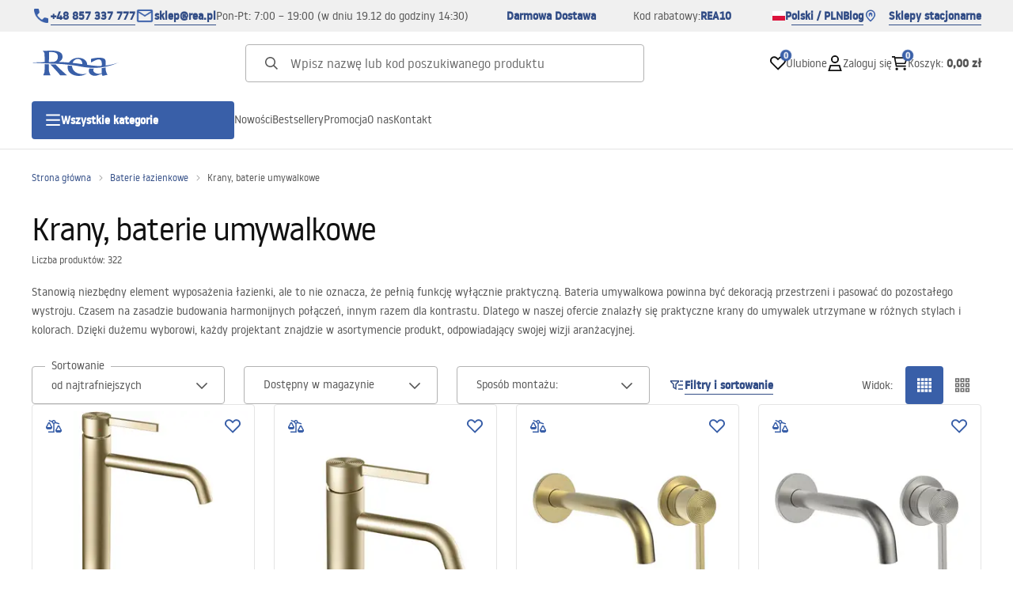

--- FILE ---
content_type: text/html
request_url: https://bathroom-rea.com/baterie-lazienkowe/krany-baterie-umywalkowe
body_size: 81514
content:
<!DOCTYPE html><!-- render components without fragment, because may be slots are not working correctly --><html lang="pl"> <head><meta charset="UTF-8"><title>Krany, baterie umywalkowe - Sklep Łazienka Rea</title><link rel="canonical" href="https://bathroom-rea.com/baterie-lazienkowe/krany-baterie-umywalkowe"><meta name="description" content="Krany, baterie umywalkowe w sklepie Łazienka Rea ☛ Kup online! ☑️ Bogaty wybór produktów - wysoka jakość ☑️ Szybka i bezpieczna wysyłka ☑️ Świetne ceny."><meta name="robots" content="index, follow"><meta property="og:title" content="Krany, baterie umywalkowe"><meta property="og:type" content="product-list"><meta property="og:image" content="https://tutumi.pl/picture/fit-in/700x700/smart/filters:quality(75):fill(white)/92a95a6d603c230bbef1f3d2ed0fb8c9"><meta property="og:url" content="https://bathroom-rea.com/baterie-lazienkowe/krany-baterie-umywalkowe"><meta property="og:image:url" content="https://tutumi.pl/picture/fit-in/700x700/smart/filters:quality(75):fill(white)/92a95a6d603c230bbef1f3d2ed0fb8c9"><meta property="og:image:alt" content="Krany, baterie umywalkowe - Sklep Łazienka Rea"><script type="application/ld+json" >{"@context":"https://schema.org","@graph":[{"@type":"ItemList","numberOfItems":60,"itemListElement":[{"@type":"ListItem","position":1,"item":{"@type":"Product","name":"Bateria umywalkowa Rea Foster Złoty Szczotkowany Wysoka","url":"https://bathroom-rea.com/bateria-umywalkowa-rea-foster-zloty-szczotkowany-wysoka","offers":{"@type":"Offer","priceCurrency":"PLN","availability":"https://schema.org/OutOfStock"},"description":"Wprowadź do swojej łazienki wyjątkowy design i funkcjonalność dzięki naszej wysokiej baterii umywalkowej Rea Foster w wykończeniu złotym szczotkowanym. To idealne połączenie nowoczesnego stylu i niezawodności, które zachwyci każdego użytkownika. Unikalne, ryflowane zdobienie na uchwycie dodaje jej charakteru, a solidne wykonanie z mosiądzu gwarantuje trwałość na lata.Wykończenie złoty szczotkowany – nadaje elegancki, nowoczesny wygląd i jest łatwe w utrzymaniu czystości.Wysoki korpus (typ nablatowy) – idealnie pasuje do nowoczesnych umywalek, zapewniając komfort użytkowania.Korpus z mosiądzu – gwarantuje wyjątkową trwałość i odporność na korozję przez lata.Unikalne ryflowane zdobienie – precyzyjny detal na uchwycie, który wyróżnia baterię i dodaje jej luksusowego charakteru.Wysokiej jakości głowica ceramiczna – zapewnia płynną regulację strumienia wody oraz długotrwałą szczelność.Wysoka bateria Rea Foster to wybór dla osób, które cenią sobie niebanalny design połączony z komfortem. Perfekcyjna w każdym detalu, od szczotkowanego wykończenia po precyzyjne ryflowanie, będzie prawdziwą ozdobą Twojej łazienki. Solidna konstrukcja i gwarancja jakości REA to pewność, że bateria posłuży przez długie lata, zapewniając wygodę i niezawodność każdego dnia.\n\n","image":"https://tutumi.pl/picture/smart/filters:quality(75):fill(white)/4e51ba1d0c60c4f09bb8d520a33c5963.jpg"}},{"@type":"ListItem","position":2,"item":{"@type":"Product","name":"Bateria Umywalkowa Rea Foster Złoty Szczotkowany Niska","url":"https://bathroom-rea.com/bateria-umywalkowa-rea-foster-zloty-szczotkowany-niska","offers":{"@type":"Offer","priceCurrency":"PLN","availability":"https://schema.org/OutOfStock"},"description":"Wprowadź do swojej łazienki wyjątkowy design i funkcjonalność dzięki naszej niskiej baterii umywalkowej Rea Foster w wykończeniu złoty szczotkowany. To idealne połączenie nowoczesnego stylu i niezawodności, które zachwyci każdego użytkownika. Unikalne, ryflowane zdobienie na uchwycie dodaje jej charakteru, a solidne wykonanie z mosiądzu gwarantuje trwałość na lata.Wykończenie złoty szczotkowany – nadaje elegancki, nowoczesny wygląd i jest łatwe w utrzymaniu czystości.Niski korpus – idealnie pasuje do większości standardowych umywalek z otworem montażowym, zapewniając komfort użytkowania.Korpus z mosiądzu – gwarantuje wyjątkową trwałość i odporność na korozję przez lata.Unikalne ryflowane zdobienie – precyzyjny detal na uchwycie, który wyróżnia baterię i dodaje jej luksusowego charakteru.Wysokiej jakości głowica ceramiczna – zapewnia płynną regulację strumienia wody oraz długotrwałą szczelność.Bateria Rea Foster to wybór dla osób, które cenią sobie niebanalny design połączony z komfortem. Perfekcyjna w każdym detalu, od szczotkowanego wykończenia po precyzyjne ryflowanie, będzie prawdziwą ozdobą Twojej łazienki. Solidna konstrukcja i gwarancja jakości REA to pewność, że bateria posłuży przez długie lata, zapewniając wygodę i niezawodność każdego dnia.\n\n","image":"https://tutumi.pl/picture/smart/filters:quality(75):fill(white)/bd97cdbf56812b3eec756ea3ce5a8829.jpg"}},{"@type":"ListItem","position":3,"item":{"@type":"Product","name":"Bateria Umywalkowa Podtynkowa Rea Foster Złota Szczotkowana","url":"https://bathroom-rea.com/bateria-umywalkowa-podtynkowa-rea-foster-zlota-szczotkowana","offers":{"@type":"Offer","priceCurrency":"PLN","availability":"https://schema.org/OutOfStock"},"description":"Doceń wyjątkowy design i funkcjonalność w swojej łazience dzięki naszej Baterii Umywalkowej Podtynkowej Rea Foster w wykończeniu złotym szczotkowanym. To idealne połączenie minimalistycznego stylu i niezawodności, które odmieni każdą strefę umywalkową. Wykonana z najwyższej jakości mosiądzu, bateria nie tylko zachwyca wyglądem, ale także zapewnia wieloletnią trwałość i komfort użytkowania.Montaż podtynkowy – zapewnia minimalistyczny, nowoczesny wygląd i maksymalną oszczędność miejsca na blacie.Wykończenie złote szczotkowane – dodaje wnętrzu luksusowego charakteru i jest wysoce odporne na zarysowania i odciski palców.Korpus z mosiądzu – gwarantuje wyjątkową trwałość, odporność na korozję i niezawodność przez lata.Ceramiczna głowica – zapewnia płynną i precyzyjną regulację strumienia wody oraz długotrwałą szczelność.Unikalny design uchwytu – frezowana, teksturowana powierzchnia nie tylko przyciąga wzrok, ale jest też wygodna w codziennym użytkowaniu.Gwarancja jakości REA – potwierdzenie niezawodności produktu i Twój spokój ducha.\n\nBateria Umywalkowa Podtynkowa Rea Foster to wybór dla osób, które cenią sobie komfort i odważny, nowoczesny design. Jej podtynkowa konstrukcja ułatwia utrzymanie porządku i nadaje łazience przestronny, schludny wygląd. Perfekcyjne w każdym detalu, złote szczotkowane wykończenie i unikalny uchwyt będą stylową ozdobą Twojej łazienki. Wybierz jakość REA i ciesz się niezawodnością oraz luksusowym stylem każdego dnia.\n\n","image":"https://tutumi.pl/picture/smart/filters:quality(75):fill(white)/7400343847cb9f5e897deb4a44ac75bc.jpg"}},{"@type":"ListItem","position":4,"item":{"@type":"Product","name":"Bateria Umywalkowa Podtynkowa Rea Foster Nikiel Szczotkowany","url":"https://bathroom-rea.com/bateria-umywalkowa-podtynkowa-rea-foster-nikiel-szczotkowany","offers":{"@type":"Offer","priceCurrency":"PLN","availability":"https://schema.org/OutOfStock"},"description":"Doceń wyjątkowy design i funkcjonalność w swojej łazience dzięki naszej Baterii Umywalkowej Podtynkowej Rea Foster w wykończeniu niklu szczotkowanego. To idealne połączenie minimalistycznego stylu i niezawodności, które odmieni każdą strefę umywalkową. Wykonana z najwyższej jakości mosiądzu, bateria nie tylko zachwyca wyglądem, ale także zapewnia wieloletnią trwałość i komfort użytkowania.Montaż podtynkowy – zapewnia minimalistyczny, nowoczesny wygląd i maksymalną oszczędność miejsca na blacie.Wykończenie nikiel szczotkowany – dodaje wnętrzu luksusowego charakteru i jest wysoce odporne na zarysowania i odciski palców.Korpus z mosiądzu – gwarantuje wyjątkową trwałość, odporność na korozję i niezawodność przez lata.Ceramiczna głowica – zapewnia płynną i precyzyjną regulację strumienia wody oraz długotrwałą szczelność.Unikalny design uchwytu – frezowana, teksturowana powierzchnia nie tylko przyciąga wzrok, ale jest też wygodna w codziennym użytkowaniu.Gwarancja jakości REA – potwierdzenie niezawodności produktu i Twój spokój ducha.\n\nBateria Umywalkowa Podtynkowa Rea Foster to wybór dla osób, które cenią sobie komfort i odważny, nowoczesny design. Jej podtynkowa konstrukcja ułatwia utrzymanie porządku i nadaje łazience przestronny, schludny wygląd. Perfekcyjne w każdym detalu, niklowe szczotkowane wykończenie i unikalny uchwyt będą stylową ozdobą Twojej łazienki. Wybierz jakość REA i ciesz się niezawodnością oraz luksusowym stylem każdego dnia.\n\n","image":"https://tutumi.pl/picture/smart/filters:quality(75):fill(white)/0ec58d611c1e78dc2ddbde3e1d82762f.jpg"}},{"@type":"ListItem","position":5,"item":{"@type":"Product","name":"Bateria Umywalkowa REA Argon Nikiel Szczotkowany Niska","url":"https://bathroom-rea.com/bateria-umywalkowa-rea-argon-nikiel-szczotkowany-niska","offers":{"@type":"Offer","priceCurrency":"PLN","availability":"https://schema.org/OutOfStock"},"description":"Wprowadź do swojego wnętrza nutę industrialnego luksusu dzięki naszej baterii umywalkowej Rea Argon Niska w wykończeniu nikiel szczotkowany. Ten niezwykły model wyróżnia się nie tylko doskonałą funkcjonalnością, ale przede wszystkim unikalną, ryflowaną fakturą, która nadaje mu nowoczesnego charakteru. Wykonana z wysokogatunkowego mosiądzu, bateria gwarantuje trwałość i odporność na uszkodzenia, stając się inwestycją na długie lata.Ryflowana powierzchnia – nadaje baterii nietuzinkowy, loftowy wygląd i zapewnia pewny chwyt podczas regulacji.Wykończenie nikiel szczotkowany – elegancka, matowa barwa, która jest łatwa w utrzymaniu czystości i maskuje ślady wody.Korpus z mosiądzu – zapewnia solidność, pełną odporność na korozję i długowieczność produktu.Ceramiczna głowica – gwarantuje płynną, bezawaryjną pracę i precyzyjną regulację temperatury.Wbudowany perlator – skutecznie napowietrza strumień wody, co pozwala na realną oszczędność zużycia.Uniwersalny montaż – niska konstrukcja idealnie pasuje do większości standardowych umywalek łazienkowych.Bateria umywalkowa Rea Argon Niska to propozycja dla wymagających klientów, którzy szukają niebanalnych rozwiązań w aranżacji wnętrz. Jej surowa, a zarazem wyrafinowana forma sprawia, że doskonale wpisuje się w style nowoczesne oraz minimalistyczne. Postaw na sprawdzoną jakość marki REA i ciesz się niezawodnością oraz wyjątkowym designem, który każdego dnia będzie ozdobą Twojej strefy umywalkowej.","image":"https://tutumi.pl/picture/smart/filters:quality(75):fill(white)/4a5bc89ecfeca916b0e0bb321dd78a0d.jpg"}},{"@type":"ListItem","position":6,"item":{"@type":"Product","name":"Bateria Umywalkowa REA Argon Nikiel Szczotkowany Wysoka","url":"https://bathroom-rea.com/bateria-umywalkowa-rea-argon-nikiel-szczotkowany-wysoka","offers":{"@type":"Offer","priceCurrency":"PLN","availability":"https://schema.org/OutOfStock"},"description":"Nadaj swojej łazience luksusowego charakteru, wybierając baterię umywalkową Rea Argon Wysoka w wykończeniu nikiel szczotkowany. To propozycja, która zachwyca smukłą linią i unikalnym detalem, idealnie komponując się z nowoczesnymi umywalkami nablatowymi. Wykonana z dbałością o każdy detal, bateria ta łączy w sobie surowe piękno industrialnego stylu z niezawodną technologią marki REA.Wysoki korpus – konstrukcja stworzona z myślą o umywalkach nablatowych, zapewniająca pełną swobodę ruchów.Ryflowana powierzchnia – dekoracyjna faktura na korpusie i uchwycie, która nadaje armaturze wyjątkowego, loftowego sznytu.Wykończenie nikiel szczotkowany – elegancki, matowy odcień, na którym mniej widoczne są krople wody i odciski palców.Solidny mosiądz – materiał najwyższej klasy, gwarantujący odporność na korozję i uszkodzenia mechaniczne.Ceramiczna głowica – serce baterii zapewniające płynną i precyzyjną regulację strumienia przez lata.Wbudowany perlator – ekologiczne rozwiązanie napowietrzające wodę, co pozwala na realne zmniejszenie rachunków.Bateria umywalkowa Rea Argon Wysoka to kwintesencja nowoczesnego designu połączona z bezkompromisową funkcjonalnością. Jej strzelista, ryflowana forma stanowi wyrazisty akcent we wnętrzu, podkreślając prestiż i elegancję strefy umywalkowej. Wybierając ten model, zyskujesz nie tylko piękny element wyposażenia, ale także pewność trwałości i komfortu, jaki oferują produkty marki REA.","image":"https://tutumi.pl/picture/smart/filters:quality(75):fill(white)/45eadb1a7c4b3d20536fdfcb7fb43f4e.jpg"}},{"@type":"ListItem","position":7,"item":{"@type":"Product","name":"Bateria podtynkowa Rea Argon Nikiel Szczotkowany + BOX","url":"https://bathroom-rea.com/bateria-podtynkowa-rea-argon-nikiel-szczotkowany-plus-box","offers":{"@type":"Offer","priceCurrency":"PLN","availability":"https://schema.org/OutOfStock"},"description":"Zyskaj przestrzeń i niepowtarzalny styl w swojej strefie umywalkowej dzięki baterii umywalkowej podtynkowej Rea Argon w wykończeniu nikiel szczotkowany. To rozwiązanie stworzone dla miłośników minimalizmu, które pozwala ukryć elementy instalacyjne w ścianie, eksponując jedynie to, co najpiękniejsze – designerską wylewkę i uchwyt. Wykonana z trwałego mosiądzu i ozdobiona charakterystycznym ryflowaniem, bateria ta stanowi doskonałe uzupełnienie nowoczesnych oraz industrialnych łazienek.System podtynkowy – estetyczne rozwiązanie, które oszczędza miejsce na blacie i ułatwia utrzymanie czystości wokół umywalki.Ryflowany uchwyt – unikalna faktura zapewnia nie tylko loftowy wygląd, ale też precyzyjną kontrolę nad strumieniem wody.Wykończenie nikiel szczotkowany – matowa, elegancka powierzchnia, na której mniej widoczne są zacieki wodne i odciski palców.Wylewka z perlatorem – napowietrza strumień wody, czyniąc go miękkim i ograniczając jej zużycie bez utraty komfortu.Solidny mosiądz – materiał najwyższej jakości gwarantujący odporność na korozję i długowieczność produktu.Ceramiczna głowica – serce baterii zapewniające płynną pracę i szczelność przez wiele lat użytkowania.Minimalistyczny design – oddzielna wylewka i rączka mieszacza pozwalają na elastyczność w aranżacji ściany nad umywalką.Decydując się na baterię podtynkową Rea Argon, inwestujesz w nowoczesną elegancję i funkcjonalność. Ukrycie elementów montażowych sprawia, że wnętrze wydaje się bardziej przestronne i uporządkowane. To doskonały wybór zarówno do głębokich umywalek nablatowych, jak i modeli wpuszczanych w blat. Postaw na jakość marki REA i ciesz się niezawodnością oraz stylem, który odmieni Twoją łazienkę.","image":"https://tutumi.pl/picture/smart/filters:quality(75):fill(white)/009b79f9ef54d5a697ab2ece4732bff2.jpg"}},{"@type":"ListItem","position":8,"item":{"@type":"Product","name":"Bateria Umywalkowa Podtynkowa Rea Clif Złota Szczotkowana","url":"https://bathroom-rea.com/bateria-umywalkowa-podtynkowa-rea-clif-zlota-szczotkowana","offers":{"@type":"Offer","priceCurrency":"PLN","availability":"https://schema.org/OutOfStock"},"description":"Nadaj swojej łazience wyjątkowego blasku i nowoczesnego sznytu dzięki baterii umywalkowej podtynkowej Rea Clif w prestiżowym kolorze złoty szczotkowany. Ten model to kwintesencja minimalizmu – ukrycie elementów montażowych w ścianie pozwala wyeksponować to, co najważniejsze: smukłą wylewkę i elegancki uchwyt. Wykonana z najwyższej jakości mosiądzu, bateria ta jest nie tylko funkcjonalnym urządzeniem, ale prawdziwą biżuterią dla Twojego wnętrza.Montaż podtynkowy – gwarantuje estetyczny, uporządkowany wygląd strefy umywalkowej i ułatwia utrzymanie czystości na blacie.Wykończenie złoty szczotkowany – szlachetna, matowa powierzchnia, która dodaje wnętrzu ciepła i luksusu, będąc jednocześnie łatwą w pielęgnacji.Wysokogatunkowy mosiądz – korpus odporny na korozję i uszkodzenia mechaniczne, zapewniający długoletnią trwałość.Ceramiczna głowica – serce baterii, które odpowiada za płynną regulację strumienia i idealną szczelność.Wbudowany perlator – napowietrza wodę, czyniąc strumień miękkim i komfortowym, co przekłada się na oszczędność zużycia.Minimalistyczny design – prosta, cylindryczna forma bez zbędnych zdobień idealnie wpisuje się w nowoczesne i skandynawskie aranżacje.Wybierając baterię podtynkową Rea Clif, decydujesz się na rozwiązanie, które łączy w sobie wyrafinowany styl z niezawodną technologią. Jej złoty odcień stanowi doskonały akcent dekoracyjny, który ożywi każdą łazienkę, świetnie komponując się z bielą ceramiki czy marmurem. Postaw na sprawdzoną jakość marki REA i ciesz się komfortem użytkowania oraz designem, który nie wychodzi z mody.","image":"https://tutumi.pl/picture/smart/filters:quality(75):fill(white)/4edf9c470be63b30703f5c04f2836df4.jpg"}},{"@type":"ListItem","position":9,"item":{"@type":"Product","name":"Bateria Umywalkowa Podtynkowa Rea Clif Miedź Szczotkowana","url":"https://bathroom-rea.com/bateria-umywalkowa-podtynkowa-rea-clif-miedz-szczotkowana-1","offers":{"@type":"Offer","priceCurrency":"PLN","availability":"https://schema.org/OutOfStock"},"description":"Wprowadź do swojego wnętrza niepowtarzalny klimat i ciepły blask dzięki baterii umywalkowej podtynkowej Rea Clif w wykończeniu miedź szczotkowana. To propozycja dla osób, które szukają armatury łączącej minimalistyczną formę z wyrazistą kolorystyką. Ukrycie elementów instalacyjnych w ścianie pozwala na maksymalne wykorzystanie przestrzeni, a widoczne elementy stają się biżuteryjną ozdobą łazienki, wykonaną z trwałego i szlachetnego mosiądzu.System podtynkowy – nowoczesne rozwiązanie zapewniające estetyczny wygląd strefy umywalkowej i oszczędność miejsca na blacie.Wykończenie miedź szczotkowana – unikalna, ciepła barwa o matowej strukturze, która doskonale wpisuje się w style loftowe, vintage oraz modern.Wysokogatunkowy mosiądz – gwarantuje solidność konstrukcji, pełną odporność na korozję i długowieczność produktu.Ceramiczna głowica – zapewnia płynną i precyzyjną regulację strumienia wody oraz bezawaryjną pracę przez lata.Wbudowany perlator – napowietrza wodę, dzięki czemu strumień jest miękki, komfortowy i pozwala na zmniejszenie zużycia wody.Minimalistyczny design – prosta, cylindryczna wylewka i uchwyt stanowią esencję nowoczesnej elegancji bez zbędnych zdobień.Bateria podtynkowa Rea Clif w odcieniu miedzi to wybór dla tych, którzy pragną wyróżnić swoją łazienkę. Jej nietuzinkowy kolor przyciąga wzrok i nadaje wnętrzu przytulnego, a zarazem luksusowego charakteru. Dzięki zastosowaniu najwyższej jakości materiałów i technologii marki REA, zyskujesz pewność, że ta wyjątkowa armatura będzie zachwycać wyglądem i niezawodnością każdego dnia.","image":"https://tutumi.pl/picture/smart/filters:quality(75):fill(white)/cc67786852bd2c307a31b43458e8d0e9.jpg"}},{"@type":"ListItem","position":10,"item":{"@type":"Product","name":"Bateria Umywalkowa Podtynkowa Rea Clif Nikiel Szczotkowany","url":"https://bathroom-rea.com/bateria-umywalkowa-podtynkowa-rea-clif-nikiel-szczotkowany-1","offers":{"@type":"Offer","priceCurrency":"PLN","availability":"https://schema.org/OutOfStock"},"description":"Odkryj minimalizm w najlepszym wydaniu z naszą baterią umywalkową podtynkową Rea Clif w wykończeniu nikiel szczotkowany. To idealny wybór dla osób, które pragną zachować czystą formę łazienki, ukrywając elementy techniczne w ścianie. Wykonana z solidnego mosiądzu, bateria ta łączy w sobie nowoczesną estetykę z funkcjonalnością, stanowiąc subtelną, ale wyrazistą ozdobę strefy mycia.Montaż podtynkowy – pozwala zaoszczędzić miejsce na blacie i nadaje wnętrzu nowoczesnego, uporządkowanego charakteru.Wykończenie nikiel szczotkowany – elegancka, matowa powierzchnia, która jest niezwykle praktyczna i łatwa w utrzymaniu czystości.Wysokogatunkowy mosiądz – zapewnia trwałość korpusu, odporność na korozję i długie lata bezawaryjnego użytkowania.Ceramiczna głowica – gwarantuje płynną regulację strumienia wody oraz idealną szczelność mechanizmu.Wbudowany perlator – napowietrza wodę, co pozwala na jej oszczędność i sprawia, że strumień jest miękki i nie chlapie.Uniwersalny design – prosta, cylindryczna forma doskonale komponuje się zarówno z betonem, drewnem, jak i marmurem.Bateria podtynkowa Rea Clif to synonim dyskretnego luksusu. Jej kolor w odcieniu szczotkowanego niklu wpisuje się w najnowsze trendy wnętrzarskie, stanowiąc ciekawą alternatywę dla klasycznego chromu. Postaw na jakość marki REA i stwórz łazienkę, która zachwyca spójnością i funkcjonalnością każdego dnia, oferując komfort na najwyższym poziomie.","image":"https://tutumi.pl/picture/smart/filters:quality(75):fill(white)/c50119470e4df1bc8c195594bcf37cb4.jpg"}},{"@type":"ListItem","position":11,"item":{"@type":"Product","name":"Bateria Umywalkowa REA Bona Miedź Szczotkowana Wysoka","url":"https://bathroom-rea.com/bateria-umywalkowa-rea-bona-miedz-szczotkowana-wysoka","offers":{"@type":"Offer","priceCurrency":"PLN","availability":"https://schema.org/OutOfStock"},"description":"Bateria umywalkowa wysoka Rea Bona to model zaprojektowany do umywalek nablatowych, utrzymany w estetyce Retro. Solidna konstrukcja oraz wykończenie w kolorze Miedź Szczotkowana sprawiają, że jest to trwały i funkcjonalny element wyposażenia łazienki.Przeznaczenie do umywalek nablatowych – wysoki korpus zapewnia wygodę użytkowania i pasuje do różnorodnych aranżacji.Styl Retro / Vintage – klasyczne wzornictwo z charakterystycznymi detalami wizualnymi.Korpus z mosiądzu – materiał gwarantujący wysoką trwałość, stabilność i odporność na korozję.Powłoka PVD Miedź Szczotkowana – zaawansowana technologia nakładania koloru zapewnia odporność na zarysowania i uszkodzenia mechaniczne.Obracana wylewka – praktyczne rozwiązanie, które zwiększa zasięg strumienia wody i ułatwia codzienne czynności.Bateria Rea Bona to połączenie klasycznego designu z wysoką jakością wykonania. Mosiężny korpus i trwała powłoka PVD zapewniają niezawodność, a obracana wylewka podnosi komfort użytkowania.","image":"https://tutumi.pl/picture/smart/filters:quality(75):fill(white)/6eb23a6f2ee80479fcb74f19648d31c5.jpg"}},{"@type":"ListItem","position":12,"item":{"@type":"Product","name":"Bateria umywalkowa Rea Ontario Miedź Szczotkowana Niska","url":"https://bathroom-rea.com/bateria-umywalkowa-rea-ontario-miedz-szczotkowana-niska","offers":{"@type":"Offer","priceCurrency":"PLN","availability":"https://schema.org/OutOfStock"},"description":"Uzupełnij aranżację swojej łazienki o niską baterię umywalkową Rea Ontario, która łączy w sobie nowoczesny design z funkcjonalnością. Ten model w kolorze Miedź Szczotkowana został stworzony z myślą o montażu na umywalkach wpuszczanych w blat, posiadających otwór na baterię oraz przy umywalkach podblatowych. Jej kompaktowa forma i ergonomiczny uchwyt doskonale wpisują się w estetykę nowoczesnych wnętrz.Niski korpus – optymalna wysokość dostosowana do klasycznych umywalek z otworem oraz modeli podblatowych, zapewniająca wygodę bez rozpryskiwania wody.Kolor Miedź Szczotkowana (PVD) – eleganckie wykończenie wykonane w technologii PVD, które gwarantuje trwałość koloru oraz odporność na zarysowania i uszkodzenia.Korpus z mosiądzu – wykonanie z wysokiej jakości mosiądzu zapewnia stabilność konstrukcji i długą żywotność armatury.Głowica ceramiczna – gwarantuje płynną i precyzyjną regulację strumienia oraz temperatury wody, zapewniając bezawaryjne działanie.Wbudowany perlator – napowietrza strumień wody, co pozwala na zmniejszenie jej zużycia i zapewnia miękki, równomierny przepływ.Nowoczesny design – minimalistyczna, cylindryczna forma z płaskim uchwytem stanowi stylowy akcent w strefie umywalkowej.Bateria umywalkowa niska Rea Ontario to doskonały wybór dla osób ceniących solidne wykonanie i spójną estetykę. Wybierając ten model, zyskujesz funkcjonalne i eleganckie rozwiązanie, które idealnie dopełni wygląd Twojej umywalki.","image":"https://tutumi.pl/picture/smart/filters:quality(75):fill(white)/5e869efaf884ed8b2275b3e366a078fe.jpg"}},{"@type":"ListItem","position":13,"item":{"@type":"Product","name":"Bateria umywalkowa Rea Ontario Miedź Szczotkowana Wysoka","url":"https://bathroom-rea.com/bateria-umywalkowa-rea-ontario-miedz-szczotkowana-wysoka","offers":{"@type":"Offer","priceCurrency":"PLN","availability":"https://schema.org/OutOfStock"},"description":"Wprowadź do swojej łazienki nowoczesny styl dzięki wysokiej baterii umywalkowej Rea Ontario. Ten model, wyróżniający się smukłą linią i wykończeniem w kolorze Miedź Szczotkowana, został zaprojektowany z myślą o montażu na blacie, bezpośrednio przy umywalce nablatowej. Minimalistyczny design baterii doskonale komponuje się ze współczesnymi wnętrzami.Przeznaczenie do umywalek nablatowych – wysoki, smukły korpus zapewnia komfort użytkowania i idealnie pasuje do głębokich mis.Kolor Miedź Szczotkowana (PVD) – trwałe wykończenie uzyskane metodą PVD gwarantuje wysoką odporność na ścieranie i estetyczny wygląd przez lata.Korpus z mosiądzu – solidna konstrukcja wykonana z trwałego mosiądzu zapewnia stabilność i bezawaryjność.Głowica ceramiczna – zapewnia płynną i precyzyjną regulację strumienia wody.Wbudowany perlator – napowietrza strumień wody, co pozwala na jej oszczędność i zapewnia równomierny przepływ bez rozpryskiwania.Nowoczesny design – prosta, cylindryczna forma z płaskim uchwytem pasuje do różnorodnych aranżacji.Bateria umywalkowa Rea Ontario to połączenie wysokiej jakości wykonania z funkcjonalnością. Dzięki zastosowaniu mosiądzu i technologii PVD, model ten jest odporny na uszkodzenia.","image":"https://tutumi.pl/picture/smart/filters:quality(75):fill(white)/8bf74eb14fbd060c86a4e878493bd222.jpg"}},{"@type":"ListItem","position":14,"item":{"@type":"Product","name":"Bateria Podtynkowa REA LUNGO Diamond Złota + BOX","url":"https://bathroom-rea.com/bateria-podtynkowa-rea-lungo-diamond-zlota-plus-box","offers":{"@type":"Offer","priceCurrency":"PLN","availability":"https://schema.org/OutOfStock"},"description":"Szukasz eleganckiej armatury, która odmieni Twoją łazienkę? Doceń luksus i nowoczesność, którą oferuje bateria umywalkowa podtynkowa Rea Lungo Diamond w wykończeniu Złoty Połysk. To idealne połączenie minimalistycznego designu z wyrazistymi, diamentowymi ryflowaniami, które dodają baterii wyjątkowego charakteru. Wykonana z mosiądzu, z powłoką w zaawansowanej technologii PVD, bateria nie tylko zapewni estetyczny wygląd, ale też długotrwałą niezawodność i odporność na korozję.Diamentowe ryflowania na uchwycie – charakterystyczne zdobienie nadające aranżacji szyku i elegancji.Wykonanie z mosiądzu – gwarantuje trwałość, solidność i odporność na uszkodzenia mechaniczne.Złoty Połysk – modny kolor i wykończenie, które zapewnia luksusowy i elegancki akcent w łazience.Powłoka w technologii PVD – zaawansowana technika galwanizacji zapewnia wyjątkową odporność na ścieranie, matowienie i korozję.Montaż podtynkowy z Boxem – nowoczesny system zabudowy, który ułatwia instalację, serwis oraz zapewnia minimalistyczny wygląd, ukrywając elementy techniczne.Głowica ceramiczna – gwarantuje płynną i precyzyjną regulację strumienia i temperatury wody.Stała wylewka o optymalnym zasięgu – zapewnia wygodne korzystanie z umywalki.Wbudowany perlator – pomaga ograniczyć zużycie wody, łącząc funkcjonalność z oszczędnością.Bateria umywalkowa podtynkowa Rea Lungo Diamond Złoty Połysk to doskonały wybór dla każdego, kto ceni luksus, minimalistyczną formę i nowoczesny design. Dzięki systemowi zabudowy Box oraz diamentowym detalom, będzie ona ozdobą każdej łazienki.","image":"https://tutumi.pl/picture/smart/filters:quality(75):fill(white)/0ae318abcdf81cd95af6912083e14872.jpg"}},{"@type":"ListItem","position":15,"item":{"@type":"Product","name":"Bateria Podtynkowa REA LUNGO Diamond Miedź + BOX","url":"https://bathroom-rea.com/bateria-podtynkowa-rea-lungo-diamond-miedz-plus-box","offers":{"@type":"Offer","priceCurrency":"PLN","availability":"https://schema.org/OutOfStock"},"description":"Szukasz eleganckiej armatury, która odmieni Twoją łazienkę? Doceń luksus i nowoczesność, którą oferuje bateria umywalkowa podtynkowa Rea Lungo Diamond w wykończeniu Miedziany Połysk. To idealne połączenie minimalistycznego designu z wyrazistymi, diamentowymi ryflowaniami, które dodają baterii wyjątkowego charakteru. Wykonana z mosiądzu, z powłoką w zaawansowanej technologii PVD, bateria nie tylko zapewni estetyczny wygląd, ale też długotrwałą niezawodność i odporność na korozję.Diamentowe ryflowania na uchwycie – charakterystyczne zdobienie nadające aranżacji szyku i elegancji.Wykonanie z mosiądzu – gwarantuje trwałość, solidność i odporność na uszkodzenia mechaniczne.Miedziany Połysk – modny kolor i wykończenie, które zapewnia luksusowy i elegancki akcent w łazience.Powłoka w technologii PVD – zaawansowana technika galwanizacji zapewnia wyjątkową odporność na ścieranie, matowienie i korozję.Montaż podtynkowy z Boxem – nowoczesny system zabudowy, który ułatwia instalację, serwis oraz zapewnia minimalistyczny wygląd, ukrywając elementy techniczne.Głowica ceramiczna – gwarantuje płynną i precyzyjną regulację strumienia i temperatury wody.Stała wylewka o optymalnym zasięgu – zapewnia wygodne korzystanie z umywalki.Wbudowany perlator – pomaga ograniczyć zużycie wody, łącząc funkcjonalność z oszczędnością.Bateria umywalkowa podtynkowa Rea Lungo Diamond to doskonały wybór dla każdego, kto ceni luksus, minimalistyczną formę i nowoczesny design. Dzięki systemowi zabudowy Box oraz diamentowym detalom, będzie ona ozdobą każdej łazienki.","image":"https://tutumi.pl/picture/smart/filters:quality(75):fill(white)/6c110381c6e855868e84fd5e6ddfb810.jpg"}},{"@type":"ListItem","position":16,"item":{"@type":"Product","name":"Bateria umywalkowa Rea Foster Nikiel Szczotkowany Wysoka","url":"https://bathroom-rea.com/bateria-umywalkowa-rea-foster-nikiel-szczotkowany-wysoka","offers":{"@type":"Offer","priceCurrency":"PLN","availability":"https://schema.org/OutOfStock"},"description":"Wprowadź do swojej łazienki wyjątkowy design i funkcjonalność dzięki naszej wysokiej baterii umywalkowej Rea Foster w wykończeniu nikiel szczotkowany. To idealne połączenie nowoczesnego stylu i niezawodności, które zachwyci każdego użytkownika. Unikalne, ryflowane zdobienie na uchwycie dodaje jej charakteru, a solidne wykonanie z mosiądzu gwarantuje trwałość na lata.Wykończenie nikiel szczotkowany – nadaje elegancki, nowoczesny wygląd i jest łatwe w utrzymaniu czystości.Wysoki korpus (typ nablatowy) – idealnie pasuje do nowoczesnych umywalek, zapewniając komfort użytkowania.Korpus z mosiądzu – gwarantuje wyjątkową trwałość i odporność na korozję przez lata.Unikalne ryflowane zdobienie – precyzyjny detal na uchwycie, który wyróżnia baterię i dodaje jej luksusowego charakteru.Wysokiej jakości głowica ceramiczna – zapewnia płynną regulację strumienia wody oraz długotrwałą szczelność.Wysoka bateria Rea Foster to wybór dla osób, które cenią sobie niebanalny design połączony z komfortem. Perfekcyjna w każdym detalu, od szczotkowanego wykończenia po precyzyjne ryflowanie, będzie prawdziwą ozdobą Twojej łazienki. Solidna konstrukcja i gwarancja jakości REA to pewność, że bateria posłuży przez długie lata, zapewniając wygodę i niezawodność każdego dnia.\n\n","image":"https://tutumi.pl/picture/smart/filters:quality(75):fill(white)/ef26ba4957eb33a59c6d497c75b22bee.jpg"}},{"@type":"ListItem","position":17,"item":{"@type":"Product","name":"Bateria Umywalkowa Rea Foster nikiel szczotkowany niska","url":"https://bathroom-rea.com/bateria-umywalkowa-rea-foster-nikiel-szczotkowany-niska","offers":{"@type":"Offer","priceCurrency":"PLN","availability":"https://schema.org/OutOfStock"},"description":"Wprowadź do swojej łazienki wyjątkowy design i funkcjonalność dzięki naszej niskiej baterii umywalkowej Rea Foster w wykończeniu nikiel szczotkowany. To idealne połączenie nowoczesnego stylu i niezawodności, które zachwyci każdego użytkownika. Unikalne, ryflowane zdobienie na uchwycie dodaje jej charakteru, a solidne wykonanie z mosiądzu gwarantuje trwałość na lata.Wykończenie nikiel szczotkowany – nadaje elegancki, nowoczesny wygląd i jest łatwe w utrzymaniu czystości.Niski korpus – idealnie pasuje do większości standardowych umywalek z otworem montażowym, zapewniając komfort użytkowania.Korpus z mosiądzu – gwarantuje wyjątkową trwałość i odporność na korozję przez lata.Unikalne ryflowane zdobienie – precyzyjny detal na uchwycie, który wyróżnia baterię i dodaje jej luksusowego charakteru.Wysokiej jakości głowica ceramiczna – zapewnia płynną regulację strumienia wody oraz długotrwałą szczelność.Bateria Rea Foster to wybór dla osób, które cenią sobie niebanalny design połączony z komfortem. Perfekcyjna w każdym detalu, od szczotkowanego wykończenia po precyzyjne ryflowanie, będzie prawdziwą ozdobą Twojej łazienki. Solidna konstrukcja i gwarancja jakości REA to pewność, że bateria posłuży przez długie lata, zapewniając wygodę i niezawodność każdego dnia.\n\n","image":"https://tutumi.pl/picture/smart/filters:quality(75):fill(white)/025a174b36547072efbf2a3f62cc8a16.jpg"}},{"@type":"ListItem","position":18,"item":{"@type":"Product","name":"Bateria umywalkowa Rea Spot Złota Szczotkowana Wysoka","url":"https://bathroom-rea.com/bateria-umywalkowa-rea-spot-zlota-szczotkowana-wysoka","offers":{"@type":"Offer","priceCurrency":"PLN","availability":"https://schema.org/OutOfStock"},"description":"Szukasz stylowej baterii, która idealnie dopełni umywalkę nablatową? Doceń elegancję i nowoczesność, którą oferuje bateria umywalkowa Rea Spot w wykończeniu Złoty Szczotkowany. Ten produkt, wykonany z wysokiej jakości mosiądzu, doskonale wpisuje się zarówno we wnętrza klasyczne, jak i nowoczesne. Jej smukła, wysoka konstrukcja oraz trwała powłoka PVD gwarantują nienaganną estetykę i niezawodność przez długie lata.Sposób montażu: Stojący/Nablatowy – idealna wysokość 280 mm do umywalek nablatowych.Korpus z mosiądzu – zapewnia solidność, długotrwałą wytrzymałość i odporność na korozję.Powłoka PVD (Physical Vapour Deposition) – innowacyjna i wytrzymała metoda platerowania, gwarantująca odporność na ścieranie, uszkodzenia mechaniczne i matowienie.Głowica ceramiczna – zapewnia płynną i precyzyjną regulację strumienia i temperatury wody.Perlator napowietrzny – wbudowany element, który ogranicza zużycie wody, zwiększając jednocześnie komfort użytkowania.Stała wylewka – o zasięgu 145 mm, co zapewnia wygodne korzystanie z umywalki.W komplecie wężyki przyłączeniowe – gotowe do szybkiego i łatwego montażu.Bateria umywalkowa Rea Spot Złoty Szczotkowany to nie tylko praktyczność, ale także elegancki element, który podkreśli styl każdej łazienki. Dzięki solidnej konstrukcji z mosiądzu i powłoce PVD, jest trwała i łatwa w utrzymaniu czystości.","image":"https://tutumi.pl/picture/smart/filters:quality(75):fill(white)/5f2fc77020f7cf537c2a52b14b0538e9.jpg"}},{"@type":"ListItem","position":19,"item":{"@type":"Product","name":"Bateria Umywalkowa REA Drop Złota Szczotkowana Wysoka","url":"https://bathroom-rea.com/bateria-umywalkowa-rea-drop-zlota-szczotkowana-wysoka","offers":{"@type":"Offer","priceCurrency":"PLN","availability":"https://schema.org/OutOfStock"},"description":"Bateria umywalkowa Drop w wykończeniu złotym szczotkowanym to propozycja dla osób ceniących elegancję i nowoczesny styl w łazience. Jej geometryczna forma i subtelne wykończenie szczotkowanego złota sprawiają, że doskonale komponuje się zarówno z klasycznymi, jak i designerskimi wnętrzami.\n\nModel Drop został wykonany z wysokiej jakości mosiądzu, co gwarantuje trwałość i odporność na korozję. Głowica ceramiczna zapewnia płynną regulację strumienia i temperatury wody, a wysoka konstrukcja sprawia, że bateria idealnie nadaje się do większości umywalek nablatowych wolnostojących.","image":"https://tutumi.pl/picture/smart/filters:quality(75):fill(white)/aca5cda76e2f0ca6ff23e74e651607d8.jpg"}},{"@type":"ListItem","position":20,"item":{"@type":"Product","name":"Bateria Podtynkowa REA LUNGO Tytan + BOX","url":"https://bathroom-rea.com/bateria-podtynkowa-rea-lungo-tytan-plus-box","offers":{"@type":"Offer","priceCurrency":"PLN","availability":"https://schema.org/OutOfStock"},"description":"Bateria umywalkowa podtynkowa Lungo to eleganckie rozwiązanie stworzone z myślą o nowoczesnych łazienkach, w których liczy się estetyka i funkcjonalność. Smukła wylewka w połączeniu z minimalistycznym uchwytem podkreśla ponadczasowy charakter armatury, doskonale komponując się z umywalkami nablatowymi i wpuszczanymi.\n\nKorpus baterii został wykonany z wysokiej jakości mosiądzu i pokryty trwałą powłoką Pvd, która zapewnia wyjątkową odporność na wilgoć, zarysowania i ścieranie. Dzięki temu bateria zachowuje swój wygląd i elegancki połysk przez długie lata użytkowania.\n\nDodatkowym atutem jest System zabudowy Box, który umożliwia szybki i wygodny montaż baterii podtynkowej. Wykonany z tworzywa sztucznego i elementów mosiężnych, gwarantuje niezawodność oraz precyzję instalacji. Zastosowana część maskująca chroni elementy wewnętrzne podczas montażu, a wbudowana poziomica ułatwia dokładne ustawienie. System zapewnia również łatwy dostęp do podzespołów w przypadku konserwacji.","image":"https://tutumi.pl/picture/smart/filters:quality(75):fill(white)/9ac8c744e6fa1ff16f36003a537d46fb.jpg"}},{"@type":"ListItem","position":21,"item":{"@type":"Product","name":"Bateria Umywalkowa REA Drop Miedź Szczotkowana Niska","url":"https://bathroom-rea.com/bateria-umywalkowa-rea-drop-miedz-szczotkowana-niska","offers":{"@type":"Offer","priceCurrency":"PLN","availability":"https://schema.org/OutOfStock"},"description":"Bateria umywalkowa Drop w wykończeniu miedzi szczotkowanej to propozycja dla osób ceniących elegancję i nowoczesny styl w łazience. Jej geometryczna forma i subtelne wykończenie szczotkowanej miedzi sprawiają, że doskonale komponuje się zarówno z klasycznymi, jak i designerskimi wnętrzami.\n\nModel Drop został wykonany z wysokiej jakości mosiądzu, co gwarantuje trwałość i odporność na korozję. Głowica ceramiczna zapewnia płynną regulację strumienia i temperatury wody, a niska konstrukcja sprawia, że bateria idealnie nadaje się do większości umywalek nablatowych z otworem na baterię oraz wpuszczanych w blat.","image":"https://tutumi.pl/picture/smart/filters:quality(75):fill(white)/d78edf4cfd0600cdeaa5a8b87e6d4390.jpg"}},{"@type":"ListItem","position":22,"item":{"@type":"Product","name":"Bateria Podtynkowa REA LUNGO Tytan Długa + BOX","url":"https://bathroom-rea.com/bateria-podtynkowa-rea-lungo-tytan-dluga-plus-box","offers":{"@type":"Offer","priceCurrency":"PLN","availability":"https://schema.org/OutOfStock"},"description":"Bateria umywalkowa podtynkowa Lungo to eleganckie rozwiązanie stworzone z myślą o nowoczesnych łazienkach, w których liczy się estetyka i funkcjonalność. Smukła wylewka w połączeniu z minimalistycznym uchwytem podkreśla ponadczasowy charakter armatury, doskonale komponując się z umywalkami nablatowymi i wpuszczanymi.\n\nKorpus baterii został wykonany z wysokiej jakości mosiądzu i pokryty trwałą powłoką Pvd, która zapewnia wyjątkową odporność na wilgoć, zarysowania i ścieranie. Dzięki temu bateria zachowuje swój wygląd i elegancki połysk przez długie lata użytkowania.\n\nDodatkowym atutem jest System zabudowy Box, który umożliwia szybki i wygodny montaż baterii podtynkowej. Wykonany z tworzywa sztucznego i elementów mosiężnych, gwarantuje niezawodność oraz precyzję instalacji. Zastosowana część maskująca chroni elementy wewnętrzne podczas montażu, a wbudowana poziomica ułatwia dokładne ustawienie. System zapewnia również łatwy dostęp do podzespołów w przypadku konserwacji.","image":"https://tutumi.pl/picture/smart/filters:quality(75):fill(white)/7861ea5e404fc9aea0aad52d218aefb0.jpg"}},{"@type":"ListItem","position":23,"item":{"@type":"Product","name":"Bateria Umywalkowa REA Drop Miedź Szczotkowana Wysoka","url":"https://bathroom-rea.com/bateria-umywalkowa-rea-drop-miedz-szczotkowana-wysoka","offers":{"@type":"Offer","priceCurrency":"PLN","availability":"https://schema.org/OutOfStock"},"description":"Bateria umywalkowa Drop w kolorze miedzi szczotkowanej to propozycja dla osób ceniących elegancję i nowoczesny styl w łazience. Jej geometryczna forma oraz ciepły odcień szczotkowanej miedzi sprawiają, że doskonale komponuje się zarówno z klasycznymi, jak i designerskimi aranżacjami wnętrz.\n\nModel Drop został wykonany z wysokiej jakości mosiądzu, co zapewnia trwałość i odporność na korozję. Ceramiczna głowica gwarantuje precyzyjną regulację temperatury i strumienia wody, a wysoka konstrukcja sprawia, że bateria idealnie współgra z umywalkami nablatowymi wolnostojącymi, oferując komfort w codziennym użytkowaniu.","image":"https://tutumi.pl/picture/smart/filters:quality(75):fill(white)/a9eedb2f84f87f15e8c798066cb6c37b.jpg"}},{"@type":"ListItem","position":24,"item":{"@type":"Product","name":"Bateria Umywalkowa Podtynkowa REA Joe Złota Szczotkowana","url":"https://bathroom-rea.com/bateria-umywalkowa-podtynkowa-rea-joe-zlota-szczotkowana","offers":{"@type":"Offer","priceCurrency":"PLN","availability":"https://schema.org/OutOfStock"},"description":"Podtynkowa bateria umywalkowa w kolorze złota szczotkowanego to propozycja dla osób ceniących nowoczesny styl i ponadczasową elegancję. Jej minimalistyczny design, oparty na prostych liniach i szlachetnym wykończeniu, sprawia, że doskonale wpasuje się zarówno w aranżacje glamour, jak i nowoczesne wnętrza.\n\nSolidne wykonanie gwarantuje trwałość i wygodę użytkowania. Ceramiczna głowica umożliwia płynną regulację temperatury i strumienia wody, a dzięki podtynkowej konstrukcji bateria prezentuje się wyjątkowo estetycznie, oszczędzając miejsce przy umywalce.\n\nBateria podtynkowa jest doskonałym wyborem dla właścicieli każdej eleganckiej łazienki. Model ten jest przeznaczony do zamontowania na ścianie.","image":"https://tutumi.pl/picture/smart/filters:quality(75):fill(white)/31e454954ee8bb7d457914f4abee877a.jpg"}},{"@type":"ListItem","position":25,"item":{"@type":"Product","name":"Bateria Podtynkowa REA LUNGO Diamond Chrom + BOX","url":"https://bathroom-rea.com/bateria-podtynkowa-rea-lungo-diamond-chrom-plus-box","offers":{"@type":"Offer","priceCurrency":"PLN","availability":"https://schema.org/OutOfStock"},"description":"Bateria umywalkowa podtynkowa Rea Lungo Diamond to eleganckie rozwiązanie dla osób, które cenią minimalizm i ponadczasową estetykę w nowoczesnej łazience. Jej chromowana powierzchnia została wykonana w technologii electroplating, co zapewnia intensywny połysk, wysoką odporność na zarysowania oraz trwałość koloru przez lata. Charakterystyczne, diamentowe ryflowania na uchwycie dodają baterii wyjątkowego charakteru.\n\nBateria została wyposażona w system zabudowy Box, który znacząco ułatwia montaż i późniejszą konserwację. Box posiada elementy maskujące oraz poziomicę, co gwarantuje szybkie i precyzyjne ustawienie podczas instalacji. Po zamontowaniu daje wygodny dostęp do części wewnętrznych, co zwiększa bezpieczeństwo użytkowania i wydłuża żywotność całego zestawu.\n\nDzięki połączeniu solidnego wykonania, wyjątkowej estetyki oraz praktycznych rozwiązań montażowych, bateria Lungo Diamond Chrom to wybór idealny do każdej eleganckiej strefy umywalkowej.","image":"https://tutumi.pl/picture/smart/filters:quality(75):fill(white)/bc7be679a251dfbd13563f46f1d6b0e6.jpg"}},{"@type":"ListItem","position":26,"item":{"@type":"Product","name":"Bateria umywalkowa Rea Lungo Diamond Miedź Niska","url":"https://bathroom-rea.com/bateria-umywalkowa-rea-lungo-diamond-miedz-niska","offers":{"@type":"Offer","priceCurrency":"PLN","availability":"https://schema.org/OutOfStock"},"description":"Niezwykle trwała i funkcjonalna bateria umywalkowa, wykonana z najwyższej jakości mosiądzu. Ten materiał zapewnia pełną niezawodność i gwarantuje bezproblemowe działanie produktu przez długie lata. Głowica ceramiczna pozwoli na wykonanie nawet 500000 cykli otwierania i zamykania strumienia wody. Pokrycie korpusu baterii warstwami miedzianego koloru nadaje baterii niepowtarzalny wygląd, a także zabezpiecza przed korozją i matowieniem.\n\nPiękny kształt baterii idealnie wpasuje się do każdego wystroju łazienki, a stylizowane na diament zdobienie z pewnością doda aranżacji szyku i elegancji.\n\nPowierzchnia została wykonana w technologii PVD, co zapewnia wyjątkową odporność na ścieranie, uszkodzenia i trwałość przez lata. Wbudowany perlator pozwala ograniczyć zużycie wody, a ceramiczna głowica zapewnia płynną regulację strumienia i temperatury.","image":"https://tutumi.pl/picture/smart/filters:quality(75):fill(white)/7a6d0b9af5b5693715248b443c26d39f.jpg"}},{"@type":"ListItem","position":27,"item":{"@type":"Product","name":"Bateria Umywalkowa Rea Lungo Diamond Złota Wysoka","url":"https://bathroom-rea.com/bateria-umywalkowa-rea-lungo-diamond-zlota-wysoka","offers":{"@type":"Offer","priceCurrency":"PLN","availability":"https://schema.org/OutOfStock"},"description":"Stylowa i praktyczna bateria umywalkowa Rea Lungo Diamond Złota jest łatwa w montażu. Jest to produkt, który w doskonały sposób wypełni przestrzeń łazienkową zachowując doskonały wygląd i estetykę wnętrza. Bateria jest przystosowana do montażu na  blacie. Dzięki specjalnej fazie produkcji jest trwała i łatwa w utrzymaniu czystości.\n\nPiękny kształt baterii idealnie wpasuje się do każdego wystroju łazienki, a stylizowane na diament zdobienie z pewnością doda aranżacji szyku i elegancji.\n\nPowierzchnia została wykonana w technologii electroplating, co zapewnia wyjątkową odporność na ścieranie, uszkodzenia i trwałość przez lata . Wbudowany perlator pozwala ograniczyć zużycie wody, a ceramiczna głowica zapewnia płynną regulację strumienia i temperatury.","image":"https://tutumi.pl/picture/smart/filters:quality(75):fill(white)/0ddabad40e5989afac383c657a2b4d78.jpg"}},{"@type":"ListItem","position":28,"item":{"@type":"Product","name":"Bateria Umywalkowa Rea Lungo Diamond Miedziana Wysoka","url":"https://bathroom-rea.com/bateria-umywalkowa-rea-lungo-diamond-miedziana-wysoka","offers":{"@type":"Offer","priceCurrency":"PLN","availability":"https://schema.org/OutOfStock"},"description":"Stylowa i praktyczna bateria umywalkowa Rea Lungo Diamond Miedziana jest łatwa w montażu. Jest to produkt, który w doskonały sposób wypełni przestrzeń łazienkową zachowując doskonały wygląd i estetykę wnętrza. Bateria jest przystosowana do montażu na  blacie. Dzięki specjalnej fazie produkcji jest trwała i łatwa w utrzymaniu czystości.\n\nPiękny kształt baterii idealnie wpasuje się do każdego wystroju łazienki, a stylizowane na diament zdobienie z pewnością doda aranżacji szyku i elegancji.\n\nPowierzchnia została wykonana w technologii PVD, co zapewnia wyjątkową odporność na ścieranie, uszkodzenia i trwałość przez lata . Wbudowany perlator pozwala ograniczyć zużycie wody, a ceramiczna głowica zapewnia płynną regulację strumienia i temperatury.","image":"https://tutumi.pl/picture/smart/filters:quality(75):fill(white)/396976e7ab74b7a182e26ceac8861a2c.jpg"}},{"@type":"ListItem","position":29,"item":{"@type":"Product","name":"Bateria Umywalkowa REA Joe Złota Szczotkowana Niska","url":"https://bathroom-rea.com/bateria-umywalkowa-rea-joe-zlota-szczotkowana-niska","offers":{"@type":"Offer","priceCurrency":"PLN","availability":"https://schema.org/OutOfStock"},"description":"Bateria umywalkowa Joe w wykończeniu złotym szczotkowanym to propozycja dla osób ceniących elegancję i nowoczesny styl w łazience. Jej geometryczna forma i subtelne wykończenie szczotkowanego złota sprawiają, że doskonale komponuje się zarówno z klasycznymi, jak i designerskimi wnętrzami.\n\nModel Joe został wykonany z wysokiej jakości mosiądzu, co gwarantuje trwałość i odporność na korozję. Głowica ceramiczna zapewnia płynną regulację strumienia i temperatury wody, a niska konstrukcja sprawia, że bateria idealnie nadaje się do większości umywalek nablatowych z otworem na baterię oraz wpuszczanych w blat.","image":"https://tutumi.pl/picture/smart/filters:quality(75):fill(white)/9ccc3e27802d286072fe16c4edf134c4.jpg"}},{"@type":"ListItem","position":30,"item":{"@type":"Product","name":"Bateria Umywalkowa REA Joe Złota Szczotkowana Wysoka","url":"https://bathroom-rea.com/bateria-umywalkowa-rea-joe-zlota-szczotkowana-wysoka","offers":{"@type":"Offer","priceCurrency":"PLN","availability":"https://schema.org/OutOfStock"},"description":"Bateria umywalkowa Joe w wykończeniu złotym szczotkowanym to propozycja dla osób ceniących elegancję i nowoczesny styl w łazience. Jej geometryczna forma i subtelne wykończenie szczotkowanego złota sprawiają, że doskonale komponuje się zarówno z klasycznymi, jak i designerskimi wnętrzami.\n\nModel Joe został wykonany z wysokiej jakości mosiądzu, co gwarantuje trwałość i odporność na korozję. Głowica ceramiczna zapewnia płynną regulację strumienia i temperatury wody, a wysoka konstrukcja sprawia, że bateria idealnie nadaje się do większości umywalek nablatowych.","image":"https://tutumi.pl/picture/smart/filters:quality(75):fill(white)/37e8ba9b85190d5b47a31e96b710b67e.jpg"}},{"@type":"ListItem","position":31,"item":{"@type":"Product","name":"Bateria Umywalkowa REA Drop Złota Szczotkowana Niska","url":"https://bathroom-rea.com/bateria-umywalkowa-rea-drop-zlota-szczotkowana-niska","offers":{"@type":"Offer","priceCurrency":"PLN","availability":"https://schema.org/OutOfStock"},"description":"Bateria umywalkowa Drop w wykończeniu złotym szczotkowanym to propozycja dla osób ceniących elegancję i nowoczesny styl w łazience. Jej geometryczna forma i subtelne wykończenie szczotkowanego złota sprawiają, że doskonale komponuje się zarówno z klasycznymi, jak i designerskimi wnętrzami.\n\nModel Drop został wykonany z wysokiej jakości mosiądzu, co gwarantuje trwałość i odporność na korozję. Głowica ceramiczna zapewnia płynną regulację strumienia i temperatury wody, a niska konstrukcja sprawia, że bateria idealnie nadaje się do większości umywalek nablatowych z otworem na baterię oraz wpuszczanych w blat.","image":"https://tutumi.pl/picture/smart/filters:quality(75):fill(white)/66a88c10ede6676fc0382c7ac0a84ef6.jpg"}},{"@type":"ListItem","position":32,"item":{"@type":"Product","name":"Bateria Umywalkowa REA CLIF MIEDŹ SZCZOTKOWANA WYSOKA","url":"https://bathroom-rea.com/bateria-umywalkowa-rea-clif-miedz-szczotkowana-wysoka","offers":{"@type":"Offer","priceCurrency":"PLN","availability":"https://schema.org/OutOfStock"},"description":"Bateria umywalkowa Clif to połączenie minimalistycznej formy i nowoczesnej technologii. Wysoki korpus sprawia, że doskonale komponuje się z umywalkami nablatowymi, oferując komfortowe użytkowanie na co dzień. Smukła, cylindryczna konstrukcja w wykończeniu miedź szczotkowana nadaje wnętrzu wyjątkowego charakteru i elegancji.\n\nDo produkcji wykorzystano wysokiej jakości mosiądz pokryty powłoką Pvd (Physical Vapour Deposition), dzięki której bateria zyskuje wielokrotnie większą odporność na zarysowania i uszkodzenia w porównaniu z tradycyjnymi metodami galwanizacji. Wykończenie Pvd gwarantuje również trwałość koloru oraz łatwość w utrzymaniu czystości, co czyni ten model idealnym wyborem do nowoczesnych łazienek.","image":"https://tutumi.pl/picture/smart/filters:quality(75):fill(white)/bf60cb5b00c039115a9dd64c3d157c7a.jpg"}},{"@type":"ListItem","position":33,"item":{"@type":"Product","name":"Bateria Umywalkowa REA CLIF MIEDŹ SZCZOTKOWANA Niska","url":"https://bathroom-rea.com/bateria-umywalkowa-rea-clif-miedz-szczotkowana-niska","offers":{"@type":"Offer","priceCurrency":"PLN","availability":"https://schema.org/OutOfStock"},"description":"Bateria umywalkowa Clif w wersji niskiej to propozycja dla osób poszukujących eleganckiej i funkcjonalnej armatury do montażu bezpośrednio na umywalce lub na blacie obok umywalki podblatowej. \n\nModel wykonany został z trwałego mosiądzu i pokryty nowoczesną powłoką Pvd (Physical Vapour Deposition). Technologia ta znacząco zwiększa odporność powierzchni na zarysowania i uszkodzenia mechaniczne, jednocześnie gwarantując długotrwałe zachowanie intensywnego koloru miedzi szczotkowanej. Dzięki temu bateria nie tylko pięknie się prezentuje, ale także pozostaje łatwa w czyszczeniu i odporna na działanie wilgoci.\n\nNowoczesny, minimalistyczny design baterii Clif w połączeniu z ponadczasowym wykończeniem sprawia, że idealnie pasuje zarówno do łazienek w stylu loftowym, jak i eleganckich aranżacji glamour.","image":"https://tutumi.pl/picture/smart/filters:quality(75):fill(white)/31f7d292bb7c300844e14d6db9d48e87.jpg"}},{"@type":"ListItem","position":34,"item":{"@type":"Product","name":"Bateria Umywalkowa REA FOSS MIEDŹ SZCZOTKOWANA WYSOKA","url":"https://bathroom-rea.com/bateria-umywalkowa-rea-foss-miedz-szczotkowana-wysoka","offers":{"@type":"Offer","priceCurrency":"PLN","availability":"https://schema.org/OutOfStock"},"description":"Bateria umywalkowa Foss to połączenie minimalistycznej formy i nowoczesnej technologii. Wysoki korpus sprawia, że doskonale komponuje się z umywalkami nablatowymi, oferując komfortowe użytkowanie na co dzień. Smukła, cylindryczna konstrukcja w wykończeniu miedź szczotkowana nadaje wnętrzu wyjątkowego charakteru i elegancji.\n\nDo produkcji wykorzystano wysokiej jakości mosiądz pokryty powłoką Pvd (Physical Vapour Deposition), dzięki której bateria zyskuje wielokrotnie większą odporność na zarysowania i uszkodzenia w porównaniu z tradycyjnymi metodami galwanizacji. Wykończenie Pvd gwarantuje również trwałość koloru oraz łatwość w utrzymaniu czystości, co czyni ten model idealnym wyborem do nowoczesnych łazienek.","image":"https://tutumi.pl/picture/smart/filters:quality(75):fill(white)/c8aece4667e08ed686661ce6301dbef7.jpg"}},{"@type":"ListItem","position":35,"item":{"@type":"Product","name":"Bateria Umywalkowa REA FOSS MIEDŹ SZCZOTKOWANA Niska","url":"https://bathroom-rea.com/bateria-umywalkowa-rea-foss-miedz-szczotkowana-niska","offers":{"@type":"Offer","priceCurrency":"PLN","availability":"https://schema.org/OutOfStock"},"description":"Bateria umywalkowa Foss w wersji niskiej to propozycja dla osób poszukujących eleganckiej i funkcjonalnej armatury do montażu bezpośrednio na umywalce lub na blacie obok umywalki podblatowej. \n\nModel wykonany został z trwałego mosiądzu i pokryty nowoczesną powłoką Pvd (Physical Vapour Deposition). Technologia ta znacząco zwiększa odporność powierzchni na zarysowania i uszkodzenia mechaniczne, jednocześnie gwarantując długotrwałe zachowanie intensywnego koloru miedzi szczotkowanej. Dzięki temu bateria nie tylko pięknie się prezentuje, ale także pozostaje łatwa w czyszczeniu i odporna na działanie wilgoci.\n\nNowoczesny, minimalistyczny design baterii Clif w połączeniu z ponadczasowym wykończeniem sprawia, że idealnie pasuje zarówno do łazienek w stylu loftowym, jak i eleganckich aranżacji glamour.","image":"https://tutumi.pl/picture/smart/filters:quality(75):fill(white)/7d5d0894ebc7c63027acbb91fe094454.jpg"}},{"@type":"ListItem","position":36,"item":{"@type":"Product","name":"Bateria Umywalkowa REA Argon Miedź Szczotkowana Wysoka","url":"https://bathroom-rea.com/bateria-umywalkowa-rea-argon-miedz-szczotkowana-wysoka","offers":{"@type":"Offer","priceCurrency":"PLN","availability":"https://schema.org/OutOfStock"},"description":"Bateria umywalkowa Argon to wyjątkowy model stworzony z myślą o nowoczesnych łazienkach, w których liczy się nie tylko funkcjonalność, ale również design. Smukła, wysoka forma oraz charakterystyczne ryflowane wykończenie korpusu sprawiają, że bateria staje się eleganckim akcentem w strefie umywalkowej. Jej konstrukcja przeznaczona jest do montażu z umywalkami nablatowymi, co pozwala uzyskać spójny i estetyczny efekt.\n\nModel wykonany został z solidnego mosiądzu i pokryty innowacyjną powłoką Pvd (Physical Vapour Deposition), która zapewnia kilkunastokrotnie wyższą odporność na ścieranie i zarysowania niż tradycyjne metody wykończenia. Powierzchnia w kolorze miedzi szczotkowanej nie tylko prezentuje się niezwykle elegancko, ale jest łatwa w czyszczeniu.\n\nMinimalistyczny uchwyt oraz precyzyjnie wyprofilowana wylewka gwarantują wygodę codziennego użytkowania, a całość doskonale komponuje się z umywalkami z ceramiki czy szkła. Bateria Argon to idealne rozwiązanie do aranżacji w stylu loftowym, glamour czy nowoczesnym.","image":"https://tutumi.pl/picture/smart/filters:quality(75):fill(white)/d77aaaa2ac9801e1199c30c6be711f06.jpg"}},{"@type":"ListItem","position":37,"item":{"@type":"Product","name":"Bateria Umywalkowa REA Argon Miedź Szczotkowana Niska","url":"https://bathroom-rea.com/bateria-umywalkowa-rea-argon-miedz-szczotkowana-niska","offers":{"@type":"Offer","priceCurrency":"PLN","availability":"https://schema.org/OutOfStock"},"description":"Bateria umywalkowa Argon to propozycja stworzona z myślą o nowoczesnych łazienkach, w których ważne są zarówno funkcjonalność, jak i estetyka. Niska forma z charakterystycznym ryflowanym korpusem nadaje całości eleganckiego charakteru.. Konstrukcja modelu została zaprojektowana z myślą o montażu na umywalce, co pozwala zachować spójny i estetyczny wygląd aranżacji.\n\nModel wykonany został z solidnego mosiądzu i pokryty innowacyjną powłoką Pvd (Physical Vapour Deposition), która zapewnia kilkunastokrotnie wyższą odporność na ścieranie i zarysowania niż tradycyjne metody wykończenia. Powierzchnia w kolorze miedzi szczotkowanej nie tylko prezentuje się niezwykle elegancko, ale jest łatwa w czyszczeniu.\n\nMinimalistyczny uchwyt oraz precyzyjnie wyprofilowana wylewka gwarantują wygodę codziennego użytkowania, a całość doskonale komponuje się z umywalkami z ceramiki czy szkła. Bateria Argon to idealne rozwiązanie do aranżacji w stylu loftowym, glamour czy nowoczesnym.","image":"https://tutumi.pl/picture/smart/filters:quality(75):fill(white)/8b02ee01cd87673c31d9a60a270e55d0.jpg"}},{"@type":"ListItem","position":38,"item":{"@type":"Product","name":"Bateria umywalkowa Rea Spot Miedź Szczotkowana Wysoka","url":"https://bathroom-rea.com/bateria-umywalkowa-rea-spot-miedz-szczotkowana-wysoka","offers":{"@type":"Offer","priceCurrency":"PLN","availability":"https://schema.org/OutOfStock"},"description":"Prezentujemy piękną, nowoczesną i niezwykle funkcjonalną wysoką baterię umywalkową Spot. To produkt, który doskonale podkreśli strefę umywalkową, zachowując nienaganny wygląd i estetykę wnętrza. Bateria została zaprojektowana do montażu przy umywalkach nablatowych, łącząc elegancję z praktycznym zastosowaniem.\n\nKorpus wykonano z trwałego mosiądzu, pokrytego potrójną warstwą w kolorze miedzi szczotkowanej. Dzięki specjalnej fazie produkcji bateria jest odporna na uszkodzenia, zarysowania oraz łatwa w utrzymaniu czystości.\n\nPowierzchnia wykończona została w technologii electroplating, co zapewnia kilkukrotnie wyższą odporność na ścieranie i korozję niż tradycyjne metody. Ceramiczna głowica umożliwia płynną regulację temperatury i strumienia wody, a wbudowany perlator pozwala ograniczyć jej zużycie, czyniąc użytkowanie baterii komfortowym i ekonomicznym.","image":"https://tutumi.pl/picture/smart/filters:quality(75):fill(white)/4e59ba2e1e3bf74775ab3ebe337015e6.jpg"}},{"@type":"ListItem","position":39,"item":{"@type":"Product","name":"Bateria umywalkowa Rea Spot Nikiel Szczotkowany Wysoka","url":"https://bathroom-rea.com/bateria-umywalkowa-rea-spot-nikiel-szczotkowany-wysoka","offers":{"@type":"Offer","priceCurrency":"PLN","availability":"https://schema.org/OutOfStock"},"description":"Prezentujemy piękną, nowoczesną i niezwykle funkcjonalną wysoką baterię umywalkową Spot. To produkt, który w doskonały sposób podkreśli strefę umywalkową, zachowując nienaganny wygląd i estetykę wnętrza. Bateria została zaprojektowana do montażu przy umywalkach nablatowych, łącząc elegancję z wygodą codziennego użytkowania.\n\nKorpus wykonano z solidnego mosiądzu, pokrytego potrójną warstwą w kolorze niklu szczotkowanego. Dzięki specjalnej fazie produkcji bateria jest odporna na uszkodzenia, zarysowania i jednocześnie łatwa w utrzymaniu czystości.\n\nPowierzchnia wykończona została w technologii electroplating, co gwarantuje wyjątkową trwałość oraz odporność na ścieranie i korozję. Ceramiczna głowica umożliwia precyzyjną regulację temperatury i strumienia wody, a wbudowany perlator pozwala ograniczyć jej zużycie, czyniąc użytkowanie baterii komfortowym i ekonomicznym.","image":"https://tutumi.pl/picture/smart/filters:quality(75):fill(white)/b9707549b3f042b5c1ab9148edf516c0.jpg"}},{"@type":"ListItem","position":40,"item":{"@type":"Product","name":"Bateria podtynkowa Rea Argon Miedź szczotkowana + BOX","url":"https://bathroom-rea.com/bateria-podtynkowa-rea-argon-miedz-szczotkowana-plus-box","offers":{"@type":"Offer","priceCurrency":"PLN","availability":"https://schema.org/OutOfStock"},"description":"Bateria umywalkowa podtynkowa Argon to nowoczesne rozwiązanie do łazienek, w których liczy się zarówno estetyka, jak i funkcjonalność. Ryflowany uchwyt i wykończenie w kolorze miedzi szczotkowanej nadają całości eleganckiego charakteru, a montaż podtynkowy pozwala zachować minimalistyczny i uporządkowany wygląd strefy umywalkowej.\n\nModel wykonany jest z trwałego mosiądzu i pokryty innowacyjną powłoką Pvd (Physical Vapour Deposition), która zapewnia wielokrotnie wyższą odporność na zarysowania i wilgoć niż tradycyjne metody wykończenia.\n\nDzięki zastosowaniu praktycznego systemu Box, bateria gwarantuje szybki i wygodny montaż oraz łatwy dostęp serwisowy w razie potrzeby. Rozwiązanie to podnosi komfort instalacji i eksploatacji, a dodatkowe zabezpieczenia chronią elementy wewnętrzne na etapie montażu.","image":"https://tutumi.pl/picture/smart/filters:quality(75):fill(white)/3849540d841e49da3551840391cb5589.jpg"}},{"@type":"ListItem","position":41,"item":{"@type":"Product","name":"Bateria Umywalkowa REA ARGUS MIEDŹ SZCZOTKOWANA Niska","url":"https://bathroom-rea.com/bateria-umywalkowa-rea-argus-miedz-szczotkowana-niska","offers":{"@type":"Offer","priceCurrency":"PLN","availability":"https://schema.org/OutOfStock"},"description":"Prezentujemy Państwu piękną, niezwykle funkcjonalną i nowoczesną baterię. Jest to produkt, który w doskonały sposób wypełni Państwa przestrzeń łazienkową zachowując nienaganny wygląd i estetykę wnętrza. Bateria jest przystosowana do montażu na umywalce. Została wykonana z mosiądzu pokrytego powłoką galwaniczną w kolorze szczotkowanej miedzi w technologii Pvc. Dzięki specjalnej fazie produkcji jest trwała i łatwa w utrzymaniu czystości.\n\nTrwała powłoka naniesiona w technologii Pvd nie tylko zapewnia odporność na ścieranie i korozję, ale również gwarantuje estetyczny wygląd przez długi czas. Wbudowany perlator pozwala ograniczyć zużycie wody, a ceramiczna głowica zapewnia płynną regulację strumienia i temperatury.","image":"https://tutumi.pl/picture/smart/filters:quality(75):fill(white)/a845606139296f4f08dab8f30ab46519.jpg"}},{"@type":"ListItem","position":42,"item":{"@type":"Product","name":"Bateria Umywalkowa REA Veneta Złota Szczotkowana Niska","url":"https://bathroom-rea.com/bateria-umywalkowa-rea-veneta-zlota-szczotkowana-niska","offers":{"@type":"Offer","priceCurrency":"PLN","availability":"https://schema.org/OutOfStock"},"description":"Prezentujemy Państwu piękną, niezwykle funkcjonalną i nowoczesną baterię. Jest to produkt, który w doskonały sposób wypełni Państwa przestrzeń łazienkową zachowując nienaganny wygląd i estetykę wnętrza. Bateria jest przystosowana do montażu na blacie lub umywalce.  Wbudowany perlator pozwala ograniczyć zużycie wody, a ceramiczna głowica zapewnia płynną regulację strumienia i temperatury.\n\nTechnologia Pvd\nPvd (Physical Vapour Deposition) to technologia stosowana do barwienia metalowych powierzchni. Dzięki zaawansowanej technologicznie metody nakładania powłoki, otrzymujemy powierzchnię 15-krotnie wytrzymalszą, od klasycznego galwanizowania. Gwarantuje to wysoką odporność na uszkodzenia mechaniczne, korozję, oraz wszelkiego rodzaju czynniki wpływające na powolną erozję powierzchni produktu.","image":"https://tutumi.pl/picture/smart/filters:quality(75):fill(white)/26fdc52ebadcea704a787ce374b7c978.jpg"}},{"@type":"ListItem","position":43,"item":{"@type":"Product","name":"Bateria Umywalkowa REA VENETA Złota Szczotkowana Wysoka","url":"https://bathroom-rea.com/bateria-umywalkowa-rea-veneta-zlota-szczotkowana-wysoka","offers":{"@type":"Offer","priceCurrency":"PLN","availability":"https://schema.org/OutOfStock"},"description":"Prezentujemy Państwu piękną, niezwykle funkcjonalną i nowoczesną baterię. Jest to produkt, który w doskonały sposób wypełni Państwa przestrzeń łazienkową zachowując nienaganny wygląd i estetykę wnętrza. Bateria jest przystosowana do montażu na blacie przy umywalce. Wbudowany perlator pozwala ograniczyć zużycie wody, a ceramiczna głowica zapewnia płynną regulację strumienia i temperatury.\n\nTechnologia Pvd\nPvd (Physical Vapour Deposition) to technologia stosowana do barwienia metalowych powierzchni. Dzięki zaawansowanej technologicznie metody nakładania powłoki, otrzymujemy powierzchnię 15-krotnie wytrzymalszą, od klasycznego galwanizowania. Gwarantuje to wysoką odporność na uszkodzenia mechaniczne, korozję, oraz wszelkiego rodzaju czynniki wpływające na powolną erozję powierzchni produktu.","image":"https://tutumi.pl/picture/smart/filters:quality(75):fill(white)/fe56860edc14be9b2d28c675b10be350.jpg"}},{"@type":"ListItem","position":44,"item":{"@type":"Product","name":"Bateria Umywalkowa REA ARGUS MIEDŹ SZCZOTKOWANA Wysoka","url":"https://bathroom-rea.com/bateria-umywalkowa-rea-argus-miedz-szczotkowana-wysoka","offers":{"@type":"Offer","priceCurrency":"PLN","availability":"https://schema.org/OutOfStock"},"description":"Prezentujemy Państwu piękną, niezwykle funkcjonalną i nowoczesną baterię. Jest to produkt, który w doskonały sposób wypełni Państwa przestrzeń łazienkową zachowując nienaganny wygląd i estetykę wnętrza. Bateria jest przystosowana do montażu na umywalce. Została wykonana z mosiądzu pokrytego powłoką galwaniczną w kolorze szczotkowanej miedzi w technologii Pvc. Dzięki specjalnej fazie produkcji jest trwała i łatwa w utrzymaniu czystości.\n\nTrwała powłoka naniesiona w technologii Pvd nie tylko zapewnia odporność na ścieranie i korozję, ale również gwarantuje estetyczny wygląd przez długi czas. Wbudowany perlator pozwala ograniczyć zużycie wody, a ceramiczna głowica zapewnia płynną regulację strumienia i temperatury.","image":"https://tutumi.pl/picture/smart/filters:quality(75):fill(white)/01c3f7d539389adfd488ec239dc3616a.jpg"}},{"@type":"ListItem","position":45,"item":{"@type":"Product","name":"Bateria Umywalkowa REA STORM MIEDŹ SZCZOTKOWANA Niska","url":"https://bathroom-rea.com/bateria-umywalkowa-rea-storm-miedz-szczotkowana-niska","offers":{"@type":"Offer","priceCurrency":"PLN","availability":"https://schema.org/OutOfStock"},"description":"Prezentujemy Państwu piękną, niezwykle funkcjonalną i nowoczesną baterię. Jest to produkt, który w doskonały sposób wypełni Państwa przestrzeń łazienkową zachowując nienaganny wygląd i estetykę wnętrza. Bateria jest przystosowana do montażu na blacie lub na umywalce.  Została wykonana z mosiądzu pokrytego wykończeniem w kolorze szczotkowanej miedzi. Dzięki specjalnej fazie produkcji jest trwała i łatwa w utrzymaniu czystości.\nPowierzchnia została wykonana w technologii electroplating, co zapewnia wyjątkową odporność na ścieranie, uszkodzenia i trwałość przez lata . Wbudowany perlator pozwala ograniczyć zużycie wody, a ceramiczna głowica zapewnia płynną regulację strumienia i temperatury.","image":"https://tutumi.pl/picture/smart/filters:quality(75):fill(white)/94836bc1bfe6b37a8e3d2c860ae8c110.jpg"}},{"@type":"ListItem","position":46,"item":{"@type":"Product","name":"Bateria Umywalkowa REA STORM MIEDŹ SZCZOTKOWANA Wysoka","url":"https://bathroom-rea.com/bateria-umywalkowa-rea-storm-miedz-szczotkowana-wysoka","offers":{"@type":"Offer","priceCurrency":"PLN","availability":"https://schema.org/OutOfStock"},"description":"Prezentujemy Państwu piękną, niezwykle funkcjonalną i nowoczesną baterię. Jest to produkt, który w doskonały sposób wypełni Państwa przestrzeń łazienkową zachowując nienaganny wygląd i estetykę wnętrza. Bateria jest przystosowana do montażu na blacie przy umywalce. Została wykonana z mosiądzu pokrytego wykończeniem w kolorze szczotkowanej miedzi. Dzięki specjalnej fazie produkcji jest trwała i łatwa w utrzymaniu czystości.\n\nPowierzchnia została wykonana w technologii electroplating, co zapewnia wyjątkową odporność na ścieranie, uszkodzenia i trwałość przez lata . Wbudowany perlator pozwala ograniczyć zużycie wody, a ceramiczna głowica zapewnia płynną regulację strumienia i temperatury.","image":"https://tutumi.pl/picture/smart/filters:quality(75):fill(white)/7a3225650db26ff0ca4f6b7f73006b19.jpg"}},{"@type":"ListItem","position":47,"item":{"@type":"Product","name":"Bateria umywalkowa Rea Lungo Diamond Chrom Niska","url":"https://bathroom-rea.com/bateria-umywalkowa-rea-lungo-diamond-chrom-niska","offers":{"@type":"Offer","priceCurrency":"PLN","availability":"https://schema.org/OutOfStock"},"description":"Niezwykle trwała i funkcjonalna bateria umywalkowa wykonania z najwyższej jakości mosiądzu. Ten materiał zapewnia pełną niezawodność i gwarantuje bezproblemowe działanie produktu przez długie lata. Głowica ceramiczna pozwoli na wykonanie nawet 500000 cykli otwierania i zamykania strumienia wody. Pokrycie korpusu baterii warstwami chromu nadaje baterii niepowtarzalny wygląd, a także zabezpiecza przed korozją i matowieniem.\n\nPiękny kształt baterii idealnie wpasuje się do każdego wystroju łazienki, a stylizowane na diament zdobienie z pewnością doda aranżacji szyku i elegancji.\n\nPowierzchnia została wykonana w technologii electroplating, co zapewnia wyjątkową odporność na ścieranie, uszkodzenia i trwałość przez lata . Wbudowany perlator pozwala ograniczyć zużycie wody, a ceramiczna głowica zapewnia płynną regulację strumienia i temperatury.","image":"https://tutumi.pl/picture/smart/filters:quality(75):fill(white)/fec1df6854ee2bd7bf508c175ccff566.jpg"}},{"@type":"ListItem","position":48,"item":{"@type":"Product","name":"Bateria Umywalkowa Rea Lungo Diamond Chrom Wysoka","url":"https://bathroom-rea.com/bateria-umywalkowa-rea-lungo-diamond-chrom-wysoka","offers":{"@type":"Offer","priceCurrency":"PLN","availability":"https://schema.org/OutOfStock"},"description":"Stylowa i praktyczna bateria umywalkowa Rea Lungo Diamond Chrom jest łatwa w montażu. Jest to produkt, który w doskonały sposób wypełni Państwa przestrzeń łazienkową zachowując doskonały wygląd i estetykę wnętrza. Bateria jest przystosowana do montażu na  blacie. Dzięki specjalnej fazie produkcji jest trwała i łatwa w utrzymaniu czystości.\n\nPiękny kształt baterii idealnie wpasuje się do każdego wystroju łazienki, a stylizowane na diament zdobienie z pewnością doda aranżacji szyku i elegancji.\n\nPowierzchnia została wykonana w technologii electroplating, co zapewnia wyjątkową odporność na ścieranie, uszkodzenia i trwałość przez lata . Wbudowany perlator pozwala ograniczyć zużycie wody, a ceramiczna głowica zapewnia płynną regulację strumienia i temperatury.","image":"https://tutumi.pl/picture/smart/filters:quality(75):fill(white)/c6eaf469ce2c019f0af0bd399c7aff59.jpg"}},{"@type":"ListItem","position":49,"item":{"@type":"Product","name":"Bateria Umywalkowa REA ARGUS TYTAN Niska","url":"https://bathroom-rea.com/bateria-umywalkowa-rea-argus-tytan-niska","offers":{"@type":"Offer","priceCurrency":"PLN","availability":"https://schema.org/OutOfStock"},"description":"Prezentujemy Państwu piękną, niezwykle funkcjonalną i nowoczesną baterię. Jest to produkt, który w doskonały sposób wypełni Państwa przestrzeń łazienkową zachowując nienaganny wygląd i estetykę wnętrza. Bateria jest przystosowana do montażu na umywalce. Została wykonana z mosiądzu pokrytego tytanową powłoką galwaniczną w technologii Pvc. Dzięki specjalnej fazie produkcji jest trwała i łatwa w utrzymaniu czystości.\n\nTrwała powłoka naniesiona w technologii Pvd nie tylko zapewnia odporność na ścieranie i korozję, ale również gwarantuje estetyczny wygląd przez długi czas. Wbudowany perlator pozwala ograniczyć zużycie wody, a ceramiczna głowica zapewnia płynną regulację strumienia i temperatury.","image":"https://tutumi.pl/picture/smart/filters:quality(75):fill(white)/c9c04f9679940b605a79e6b2745802e7.jpg"}},{"@type":"ListItem","position":50,"item":{"@type":"Product","name":"Bateria Umywalkowa REA ARGUS TYTAN Wysoka","url":"https://bathroom-rea.com/bateria-umywalkowa-rea-argus-tytan-wysoka","offers":{"@type":"Offer","priceCurrency":"PLN","availability":"https://schema.org/OutOfStock"},"description":"Prezentujemy Państwu piękną, niezwykle funkcjonalną i nowoczesną baterię. Jest to produkt, który w doskonały sposób wypełni Państwa przestrzeń łazienkową zachowując nienaganny wygląd i estetykę wnętrza. Bateria jest przystosowana do montażu na umywalce. Została wykonana z mosiądzu pokrytego tytanową powłoką galwaniczną w technologii Pvc. Dzięki specjalnej fazie produkcji jest trwała i łatwa w utrzymaniu czystości.\n\nTrwała powłoka naniesiona w technologii Pvd nie tylko zapewnia odporność na ścieranie i korozję, ale również gwarantuje estetyczny wygląd przez długi czas. Wbudowany perlator pozwala ograniczyć zużycie wody, a ceramiczna głowica zapewnia płynną regulację strumienia i temperatury.","image":"https://tutumi.pl/picture/smart/filters:quality(75):fill(white)/8ddfa574c575cd007e8e334f1a325d3a.jpg"}},{"@type":"ListItem","position":51,"item":{"@type":"Product","name":"Bateria umywalkowa Rea Ontario Czarna Wysoka","url":"https://bathroom-rea.com/bateria-umywalkowa-rea-ontario-czarna-wysoka","offers":{"@type":"Offer","priceCurrency":"PLN","availability":"https://schema.org/OutOfStock"},"description":"Seria Ontario to nowość w ofercie marki Rea – kolekcja armatury łazienkowej, która łączy ponadczasowy styl z wysoką funkcjonalnością.  Bateria umywalkowa Ontario w klasycznej czerni to idealna propozycja do wnętrz, w których liczy się wyrazisty design i najwyższa jakość wykonania. Wysoka konstrukcja baterii została zaprojektowana z myślą o montażu obok umywalki nablatowej, co pozwala uzyskać elegancki i przestrzenny efekt. \nMatowa powierzchnia została wykonana w technologii electroplating, co zapewnia wyjątkową odporność na ścieranie, uszkodzenia i trwałość przez lata . Wbudowany perlator pozwala ograniczyć zużycie wody, a ceramiczna głowica zapewnia płynną regulację strumienia i temperatury.","image":"https://tutumi.pl/picture/smart/filters:quality(75):fill(white)/ac4c8ceed8f586b58234b669b3aac4d1.jpg"}},{"@type":"ListItem","position":52,"item":{"@type":"Product","name":"Bateria umywalkowa Rea Ontario Złota Szczotkowana Wysoka","url":"https://bathroom-rea.com/bateria-umywalkowa-rea-ontario-zlota-szczotkowana-wysoka","offers":{"@type":"Offer","priceCurrency":"PLN","availability":"https://schema.org/OutOfStock"},"description":"Seria Ontario to nowość w ofercie marki Rea – kolekcja armatury łazienkowej, która łączy ponadczasowy styl z wysoką funkcjonalnością.  Bateria umywalkowa Ontario w kolorze złotym szczotkowanym to efektowne połączenie nowoczesnej formy i ponadczasowego stylu, które doskonale dopełni wnętrza łazienek. Wysoka konstrukcja baterii została zaprojektowana z myślą o montażu obok umywalki nablatowej, co pozwala uzyskać elegancki i przestrzenny efekt.\nTrwała powłoka naniesiona w technologii Pvd gwarantuje wyjątkową trwałość koloru i odporność na uszkodzenia mechaniczne oraz działanie wilgoci. Wbudowany perlator zmniejsza zużycie wody, a ceramiczna głowica zapewnia płynne i niezawodne działanie przez długie lata.","image":"https://tutumi.pl/picture/smart/filters:quality(75):fill(white)/a55d8fcef1b613b3d4cd21d51a60a4ab.jpg"}},{"@type":"ListItem","position":53,"item":{"@type":"Product","name":"Bateria umywalkowa Rea Ontario Tytan Wysoka","url":"https://bathroom-rea.com/bateria-umywalkowa-rea-ontario-tytan-wysoka","offers":{"@type":"Offer","priceCurrency":"PLN","availability":"https://schema.org/OutOfStock"},"description":"Seria Ontario to nowość w ofercie marki Rea – kolekcja armatury łazienkowej, która łączy ponadczasowy styl z wysoką funkcjonalnością.  Bateria umywalkowa Ontario w odcieniu tytanowym to wyjątkowo stylowy wybór do współczesnych aranżacji, w których liczy się detal i jakość wykończenia. Wysoka konstrukcja baterii została zaprojektowana z myślą o montażu obok umywalki nablatowej, co pozwala uzyskać elegancki i przestrzenny efekt.\nTrwała powłoka naniesiona w technologii Pvd gwarantuje wyjątkową trwałość koloru i odporność na uszkodzenia mechaniczne oraz działanie wilgoci. Ceramiczna głowica zapewnia precyzyjne sterowanie wodą, a perlator pozwala zmniejszyć jej zużycie.","image":"https://tutumi.pl/picture/smart/filters:quality(75):fill(white)/0da0f8084b877a5e38de30cfd69542ed.jpg"}},{"@type":"ListItem","position":54,"item":{"@type":"Product","name":"Bateria Umywalkowa REA PIXEL Chrom Wysoka","url":"https://bathroom-rea.com/bateria-umywalkowa-rea-pixel-chrom-wysoka","offers":{"@type":"Offer","priceCurrency":"PLN","availability":"https://schema.org/OutOfStock"},"description":"Stylowa bateria umywalkowa Rea Pixel to idealne połączenie nowoczesnego designu i wysokiej jakości wykonania. Dzięki wysokiej konstrukcji jest ona idealna do umywalek nablatowych, zapewniając komfortowe użytkowanie każdego dnia.\n\nKorpus wykonany z trwałego mosiądzu zapewnia odporność na korozję i długowieczność, a zastosowana głowica ceramiczna gwarantuje płynną i precyzyjną regulację strumienia wody. Bateria została dodatkowo wyposażona w perlator, który ogranicza zużycie wody bez utraty komfortu. Chromowana powłoka, wykonana w technologii electroplating, nadaje powierzchni wyjątkową trwałość i odporność na matowienie oraz zarysowania.","image":"https://tutumi.pl/picture/smart/filters:quality(75):fill(white)/b5236eaef3503919db048903c3cf05ba.jpg"}},{"@type":"ListItem","position":55,"item":{"@type":"Product","name":"Bateria Umywalkowa REA STORM Złota Szczotkowana Wysoka","url":"https://bathroom-rea.com/bateria-umywalkowa-rea-storm-zlota-szczotkowana-wysoka","offers":{"@type":"Offer","priceCurrency":"PLN","availability":"https://schema.org/OutOfStock"},"description":"Prezentujemy Państwu piękną, niezwykle funkcjonalną i nowoczesną baterię. Jest to produkt, który w doskonały sposób wypełni Państwa przestrzeń łazienkową zachowując nienaganny wygląd i estetykę wnętrza. Bateria jest przystosowana do montażu na blacie przy umywalce.\n\nTechnologia Pvd\nPvd (Physical Vapour Deposition) to technologia stosowana do barwienia metalowych powierzchni. Dzięki zaawansowanej technologicznie metody nakładania powłoki, otrzymujemy powierzchnię 15-krotnie wytrzymalszą, od klasycznego galwanizowania. Gwarantuje to wysoką odporność na uszkodzenia mechaniczne, korozję, oraz wszelkiego rodzaju czynniki wpływające na powolną erozję powierzchni produktu.","image":"https://tutumi.pl/picture/smart/filters:quality(75):fill(white)/02e4b1631f04d08351d0292cb789afe7.jpg"}},{"@type":"ListItem","position":56,"item":{"@type":"Product","name":"Bateria umywalkowa Rea  AVALON CHROM NISKA","url":"https://bathroom-rea.com/bateria-umywalkowa-rea-avalon-chrom-niska","offers":{"@type":"Offer","priceCurrency":"PLN","availability":"https://schema.org/OutOfStock"},"description":"Bateria wykonana z myślą o funkcjonalności i wyglądzie. Jest to produkt, który w doskonały sposób wypełni Państwa przestrzeń łazienkową zachowując doskonały wygląd i estetykę wnętrza. Bateria jest przystosowana do montażu na umywalce. Dzięki specjalnej fazie produkcji jest trwała i łatwa w utrzymaniu czystości.\n\nTechnologia galwanizacji przez chromowanie &amp;#8211; Electroplating\n\nGalwanizacja ozdobna, czyli m.in. chromowanie polega na nanoszeniu warstwy chromu na zadaną powierzchnię. Chromowanie stosuje się w celu zwiększenia odporności na zużycie, poprawienia właściwości termicznych lub dla ozdoby.","image":"https://tutumi.pl/picture/smart/filters:quality(75):fill(white)/91ea78f29a0a8b22d23d48dc405a43fc.jpg"}},{"@type":"ListItem","position":57,"item":{"@type":"Product","name":"Bateria umywalkowa Rea Lungo Diamond Złota Niska","url":"https://bathroom-rea.com/bateria-umywalkowa-rea-lungo-diamond-zlota-niska","offers":{"@type":"Offer","priceCurrency":"PLN","availability":"https://schema.org/OutOfStock"},"description":"Niezwykle trwała i funkcjonalna bateria umywalkowa wykonania z najwyższej jakości mosiądzu. Ten materiał zapewnia pełną niezawodność i gwarantuje bezproblemowe działanie produktu przez długie lata. Głowica ceramiczna pozwoli na wykonanie nawet 500000 cykli otwierania i zamykania strumienia wody. Pokrycie korpusu baterii warstwami złota nadaje baterii niepowtarzalny wygląd, a także zabezpiecza przed korozją i matowieniem.\n\nPiękny kształt baterii idealnie wpasuje się do każdego wystroju łazienki, a stylizowane na diament zdobienie z pewnością doda aranżacji szyku i elegancji.\n\nPowierzchnia została wykonana w technologii electroplating, co zapewnia wyjątkową odporność na ścieranie, uszkodzenia i trwałość przez lata . Wbudowany perlator pozwala ograniczyć zużycie wody, a ceramiczna głowica zapewnia płynną regulację strumienia i temperatury.","image":"https://tutumi.pl/picture/smart/filters:quality(75):fill(white)/e5d49c253b4d145d760053ed03594ae3.jpg"}},{"@type":"ListItem","position":58,"item":{"@type":"Product","name":"Bateria umywalkowa Rea Lungo Tytan Niska","url":"https://bathroom-rea.com/bateria-umywalkowa-rea-lungo-tytan-niska","offers":{"@type":"Offer","priceCurrency":"PLN","availability":"https://schema.org/OutOfStock"},"description":"Niezwykle trwała i funkcjonalna bateria umywalkowa wykonania z najwyższej jakości mosiądzu. Ten materiał zapewnia pełną niezawodność i gwarantuje bezproblemowe działanie produktu przez długie lata. Głowica ceramiczna pozwoli na wykonanie nawet 500000 cykli otwierania i zamykania strumienia wody. Pokrycie korpusu baterii warstwami w kolorze Tytan nadaje baterii niepowtarzalny wygląd, a także zabezpiecza przed korozją i matowieniem. Piękny kształt baterii idealnie wpasuje się do każdego wystroju łazienki.\n\nPowierzchnia została wykonana w technologii electroplating, co zapewnia wyjątkową odporność na ścieranie, uszkodzenia i trwałość przez lata . Wbudowany perlator pozwala ograniczyć zużycie wody, a ceramiczna głowica zapewnia płynną regulację strumienia i temperatury.","image":"https://tutumi.pl/picture/smart/filters:quality(75):fill(white)/db228b3ecc259b5e5e8c99e2e4fe7a23.jpg"}},{"@type":"ListItem","position":59,"item":{"@type":"Product","name":"Bateria Umywalkowa Rea Lungo Tytan Wysoka","url":"https://bathroom-rea.com/bateria-umywalkowa-rea-lungo-tytan-wysoka","offers":{"@type":"Offer","priceCurrency":"PLN","availability":"https://schema.org/OutOfStock"},"description":"\n  Doceń elegancję i nowoczesność w swojej łazience dzięki naszej baterii umywalkowej wysokiej Rea Lungo w wykończeniu tytan. To idealne połączenie minimalistycznego stylu i najwyższej funkcjonalności, stworzone z myślą o nowoczesnych umywalkach nablatowych. Wykonana z najlepszych materiałów, bateria nie tylko podkreśli unikalny design Twojej łazienki, ale też zapewni niezawodność i trwałość na lata.\n  \n    Solidna mosiężna konstrukcja – gwarantuje długowieczność i pełną odporność na korozję, co jest podstawą niezawodności.\n    Trwała powłoka Pvd – zaawansowana technologia zapewnia wyjątkową odporność na zarysowania i odbarwienia, utrzymując idealny wygląd baterii na lata.\n    Precyzyjna głowica ceramiczna – zapewnia płynną regulację strumienia wody i gwarantuje szczelność, eliminując ryzyko przecieków.\n    Wbudowany perlator – napowietrza wodę, ograniczając jej zużycie, a jednocześnie zapewnia miękki i przyjemny w dotyku strumień.\n    Idealna do umywalek nablatowych – wysoki korpus baterii został zaprojektowany z myślą o komforcie użytkowania z nowoczesnymi umywalkami stawianymi na blat.\n  \n\n  Bateria umywalkowa Rea Lungo tytan to wybór dla osób, które cenią sobie bezkompromisową jakość i odważny design. Eleganckie wykończenie w kolorze tytanu sprawia, że staje się ona centralnym punktem każdej nowoczesnej łazienki. Dzięki łatwemu montażowi i gwarancji jakości Rea, możesz być pewien, że ten produkt posłuży przez długie lata, zapewniając wygodę i niezawodność każdego dnia.\n","image":"https://tutumi.pl/picture/smart/filters:quality(75):fill(white)/d544ea6fe1d204d9ecafd6d2afa4fb07.jpg"}},{"@type":"ListItem","position":60,"item":{"@type":"Product","name":"Bateria Umywalkowa REA Lungo Grip Miedź Szczotkowana Niska","url":"https://bathroom-rea.com/bateria-umywalkowa-rea-lungo-grip-miedz-szczotkowana-niska","offers":{"@type":"Offer","priceCurrency":"PLN","availability":"https://schema.org/OutOfStock"},"description":"Bateria umywalkowa niska Lungo Grip w złotej wersji to elegancka propozycja do nowoczesnych łazienek. Jej minimalistyczny design i subtelne złote wykończenie nadają wnętrzu luksusowego charakteru, a ergonomiczny uchwyt zapewnia wygodną regulację przepływu wody.\n\nDzięki przystosowaniu do montażu na blacie lub na umywalce, bateria jest elastycznym rozwiązaniem do różnych aranżacji łazienkowych. Wykonana z wysokiej jakości mosiądzu, jest odporna na zarysowania i łatwa w utrzymaniu czystości, co zapewnia jej długotrwały estetyczny wygląd.\n\nTrwała powłoka naniesiona w technologii Pvd nie tylko zapewnia odporność na ścieranie i korozję, ale również gwarantuje estetyczny wygląd przez długi czas. Wbudowany perlator pozwala ograniczyć zużycie wody, a ceramiczna głowica zapewnia płynną regulację strumienia i temperatury.","image":"https://tutumi.pl/picture/smart/filters:quality(75):fill(white)/b8929ffd1d3291537c43b5d3486d8654.jpg"}}]},{"@type":"BreadcrumbList","itemListElement":[{"@type":"ListItem","position":1,"item":{"@id":"https://bathroom-rea.com/baterie-lazienkowe","name":"Baterie łazienkowe"}},{"@type":"ListItem","position":2,"item":{"@id":"https://bathroom-rea.com/baterie-lazienkowe/krany-baterie-umywalkowe","name":"Krany, baterie umywalkowe"}}]}]}</script><link rel="next" href="/baterie-lazienkowe/krany-baterie-umywalkowe?page=2"><link rel="preconnect" href="https://www.googletagmanager.com"><meta name="viewport" content="minimum-scale=1, initial-scale=1, maximum-scale=5, width=device-width, shrink-to-fit=no, viewport-fit=cover"><link rel="icon" type="image/svg+xml" href="/favicon.svg"><meta name="msapplication-TileColor" content="#FFFFFF"><meta name="theme-color" content="#FFFFFF"><script type="module" src="/js/PWATags.astro_astro_type_script_index_0_lang-lct9yV1L.js"></script><link rel="manifest" href="/manifest.webmanifest"><link rel="stylesheet" href="/_astro/globals.BZmjWcKy.css">
<link rel="stylesheet" href="/_astro/layout.BqQ_YhDa.css">
<link rel="stylesheet" href="/_astro/globals.DaBDSaKp.css">
<link rel="stylesheet" href="/_astro/_id_.IldGhxUE.css">
<link rel="stylesheet" href="/_astro/_id_.ozWNPiSt.css">
<link rel="stylesheet" href="/_astro/_niceUrl_.xuMDqdL2.css">
<link rel="stylesheet" href="/_astro/_id_.Vsxt9w8I.css">
<link rel="stylesheet" href="/_astro/1login-auth.DKJ00dRd.css">
<link rel="stylesheet" href="/_astro/_niceUrl_.oTWo9ih3.css">
<link rel="stylesheet" href="/_astro/_niceUrl_.DvoPVDsn.css">
<link rel="stylesheet" href="/_astro/_niceUrl_.B_E_IkRO.css">
<link rel="stylesheet" href="/_astro/_niceUrl_.BLuVopJS.css">
<link rel="stylesheet" href="/_astro/_niceUrl_.DczeTxg1.css">
<link rel="stylesheet" href="/_astro/_niceUrl_.tAu1cVbI.css">
<link rel="stylesheet" href="/_astro/_niceUrl_.MVTq5k5W.css">
<link rel="stylesheet" href="/_astro/_id_.CeUFN1sJ.css">
<link rel="stylesheet" href="/_astro/_niceUrl_.D8MU2a_-.css">
<link rel="stylesheet" href="/_astro/_id_.fcQF4C5c.css">
<link rel="stylesheet" href="/_astro/_niceUrl_.Tf5JbTSs.css">
<link rel="stylesheet" href="/_astro/_niceUrl_.Dv49_yzL.css">
<link rel="stylesheet" href="/_astro/_id_.BodlayB2.css">
<link rel="stylesheet" href="/_astro/confirmation.DRTpH3Ag.css">
<link rel="stylesheet" href="/_astro/_niceUrl_.efseUVNt.css">
<link rel="stylesheet" href="/_astro/forgot-password.DjnQ2lZG.css">
<link rel="stylesheet" href="/_astro/login.jVTSBw7F.css">
<link rel="stylesheet" href="/_astro/compare.8SLCPna6.css">
<link rel="stylesheet" href="/_astro/_niceUrl_.Ao5el1pe.css">
<link rel="stylesheet" href="/_astro/_niceUrl_.DETDZEHa.css">
<link rel="stylesheet" href="/_astro/login.sIhdMFNs.css">
<link rel="stylesheet" href="/_astro/_id_.WKQ0sF33.css">
<link rel="stylesheet" href="/_astro/index.C3ixcIyR.css"></head> <body> <script>(function(){const translations = {"common":{"from":"od","to":"do","add":"Dodaj","add-review":"Oceń produkt","add-to-cart":"Dodaj do koszyka","add-to-cart-error":"Wystąpił błąd podczas dodawania do koszyka.","add-to-cart-success":"Produkt został dodany do koszyka","back":"Powrót","back-to-login":"Powrót do logowania","cancel":"Anuluj","cart":"Koszyk","collection-point":"Punkt odbioru","continue":"Kontynuuj zakupy","continue-as-guest":"Złóż zamówienie jako gość","continue-as-guest-desc":"Złóż zamówienie szybciej. Utwórz <0>konto w następnym kroku</0>, aby zaoszczędzić czas podczas kolejnych zakupów.","customer-account":"Konto","day":{"short":{"friday":"pt.","monday":"pon.","saturday":"sob.","sunday":"niedz.","thursday":"czw.","tuesday":"wt.","wednesday":"śr."}},"delete":"Usuń","delete-error":"Wystąpił błąd podczas próby usuwania.","delete-success":"Adres został usunięty.","delivery":"Dostawa","delivery-address":"Adres dostawy","description":"Opis produktu","info-about-product":"Informacje o produkcie","discount":"Rabat","dont-have-account":"Nie masz jeszcze konta? <0>Zarejestruj się</0>","edit":"Edytuj","enter-city":"Wybierz miasto","enter-country-state":"Wybierz województwo","error-occurred":"Wystąpił błąd","server-error-occurred":"Wystąpił błąd serwera","error-occurred-during-login":"Wystąpił błąd podczas logowania","error-pattern":"Niepoprawny format","error-required":"Pole wymagane","error-postal-code":"Niepoprawny kod pocztowy","forgot-password":"Nie pamiętasz hasła?","forgot-password-email":"Podaj swój e-mail, jeśli mamy go w systemie, wyślemy Ci link do zmiany hasła.","forgot-password-email-or-phone":"Podaj e-mail lub numer telefonu użyty podczas zakładania konta. Jeśli mamy go w systemie, wyślemy Ci link do zmiany hasła.","invalid-login":"Niepoprawny adres e-mail lub numer telefonu","go-to-place-order":"Przejdź do składania zamówienia","item-count":{"few":"{{count}} produkty","many":"{{count}} produktów","one":"{{count}} produkt","other":"{{count}} produktów"},"login":"Zaloguj się","main-page":"Strona główna","more":"więcej","month":{"few":"{{count}} miesiące","many":"{{count}} miesięcy","one":"{{count}} miesiąc","other":"{{count}} miesięcy"},"name":"Nazwa","newsletter":"Newsletter","your-email":"Twój adres email","newsletter-enter-email":"Podaj swój adres email","newsletter-signin":"Zapisz się","first-page":"Pierwsza strona","next-page":"Następna","no-search-results":"Brak wyników wyszukiwania","opinions":"Opinie","order":"Zamówienie","order-number":"Numer zamówienia","order-price":"Wartość zamówienia","order-status":"Status","order-summary":"Podsumowanie zamówienia","outpost-shops":"Sklepy stacjonarne","outpost-shop":"Sklep stacjonarny","page":"Strona","page-from":"z","pagination-info":"Wyświetlane od {{from}} do {{to}} z {{of}} elementów.","pagination-infinite-info":"Wyświetlane {{to}} z {{of}} elementów.","password-change":"Zmiana hasła","password-changed":"Twoje hasło zostało zmienione.","password-email-notification":{"line1":"Zajrzyj do folderu ze spamem.","line2":"Sprawdź, czy podany adres jest poprawny.","line3":"Odczekaj 15 minut i spróbuj ponownie.","paragraph":"Nie dotarł do Ciebie e-mail?","title":"Wysłaliśmy do Ciebie e-mail na adres <0>{{email}}</0>"},"password-phone-notification":{"title":"Wysłaliśmy do Ciebie SMS na numer <0>{{phone}}</0>","paragraph":"Nie dotarł do Ciebie SMS?","line1":"Jeśli w ciągu kilku minut SMS nie zostanie dostarczony kliknij poniżej, aby wygenerować nowy kod potwierdzający"},"passwords-not-match":"Podane hasła nie są identyczne","previous-page":"Poprzednia","last-page":"Ostatnia strona","product":"Produkt","product-availability-nofound":"Nie znaleziono sklepów spełniających wybrane kryteria.","product-availability-beginning-info":"Proszę wpisać miasto lub wybrać rozmiar","product-cart-success-long":"Produkt \"{{product}}\" został dodany do koszyka.","product-name":"Nazwa produktu","product-outposts":"Sprawdź dostępność w placówkach","product-price":"Cena","product-price-type":"Cena {{priceType}}","product-quantity":"Ilość","product-select-variant":"Wybierz rozmiar","product-sum":"Suma","product-variant":"Wariant","products":"Produkty","products-count":"Produkty ({{count}})","rate-it":"Oceń","rated":"Oceniony","remove-from-favorites":"Usuń z ulubionych","repository-add-fail":"Wystąpił błąd podczas dodawania do ulubionych.","repository-added":"Produkt dodany do ulubionych.","repository-added-long":"Produkt \"{{name}}\" został dodany do ulubionych produktów.","repository-remove-fail":"Wystąpił błąd podczas usuwania z ulubionych.","repository-removed":"Produkt usunięty z ulubionych.","repository-removed-long":"Produkt \"{{name}}\" został usunięty z ulubionych produktów.","required":"* pola obowiązkowe","required-field":"*","review-content":"Napisz opinię","review-content-optional":"Treść opinii (opcjonalne)","date-added":"Data dodania:","no-reviews":"Brak opinii","no-reviews-desc":"Jeszcze nikt nie ocenił tego produktu. <br></br>Bądź pierwszą osobą, która podzieli się opinią o tym produkcie!","reviews-allowed":"Twoja opinia ma znaczenie!","reviews-allowed-desc":"Pomóż innym w podjęciu decyzji i podziel się swoimi doświadczeniami z tym produktem.","review-score":"Ocena {{name}}","review-created":"Recenzja utworzona","reviews":"Oceny i opinie","save":"Zapisz","save-changes":"Zapisz zmiany","search":{"orders":"Nr zamówienia","products":"Szukaj produktów...","search":"Szukaj","results":"Wyniki dla","open":"Otwórz wyszukiwanie"},"gallery":{"pagination":"Nawigacja galerii","go-to-slide":"Przejdź do slajdu {{number}}","current-slide":"Slajd {{current}} z {{total}}"},"see-all":"Zobacz wszystkie","selected-filters":"Wybrane filtry","show":"Pokaż","show-2":"Zobacz","show-all":"Zobacz wszystko","show-less":"Pokaż mniej","show-more-2":"Pokaż więcej","show-more":"Zobacz więcej","show-selected":"Pokaż wybrane","sizetable":"Tabela rozmiarów","subcategories":"Podkategorie","suggestions":"Sugestie","telephone":"Numer telefonu","to-cart":"Do koszyka","accept":"Akceptuj","load-more":"Załaduj {{limit}} więcej","header404":"Niestety, strona o podanym adresie nie została odnaleziona.","content404":"W razie wątpliwości skontaktuj się z nami.","header403":"Nie masz uprawnień do oglądania tej strony","content403":"W razie wątpliwości skontaktuj się z nami.","error-back":"Wróć na stronę główną","back-to-help-center":"Wróć do centrum pomocy","rate-product":"Oceń produkt","review-title":"Tytuł opinii (opcjonalne)","promotion":"Promocja","select-file":"Wybierz plik","product-id":"ID produktu","product-url":"URL produktu","cart-without-name":"Koszyk bez nazwy","cart-name":"Nazwa koszyka","cart-items":"Produkty","cart-total":"Wartość","your-account":"Twoje konto","repository":"Ulubione","search-placeholder":"Wpisz nazwę lub kod poszukiwanego produktu","selected-language":"Język","footer-merce":"e-commerce platform by","favorite":"Ulubione","home":"Home","download":"Pobierz","producer":"Producent","sortby":"Kolejność","date-range":"Zakres dat","item-count-long":"Liczba produktów: {{count}}","back-to":"Wróć do - {{categoryName}}","filters-and-sorting":"Filtry i sortowanie","add-to-favorites":"Dodaj do ulubionych","in-days":"{{value}} dni","in-hours":"{{value}}h","delivery-in":"Wysyłka w","vat":"VAT","ean":"EAN","unit":"Jednostka","warehouse-symbol":"Symbol magazynowy","custom-code":"Kod własny","ask-about-product":"Zapytaj o produkt","warehouse":"Magazyn","less":"Mniej","quantity":"Ilość","filename":"Nazwa pliku","options-not-found":"Nie znaleziono opcji","check":"Sprawdź","choose-size-error":"Proszę wybrać rozmiar","notify-info":"Wpisz swój adres e-mail. Kiedy produkt wariant będzie ponownie dostępny, zostanie do Ciebie wysłana wiadomość.","notify-success":"Twój adres e-mail został pomyślnie zapisany.","available":"Dostępny","unavailable":"Niedostępny","variants":"Warianty","selected-outpost":"Wybrany magazyn","edit-my-carts":"Edytuj moje koszyki","validation-required":"Pole jest wymagane","validation-email":"Niepoprawny adres email","validation-telephone":"Niepoprawny numer telefonu","validation-min-length":{"few":"Pole musi zawierać co najmniej {{count}} znaki","many":"Pole musi zawierać co najmniej {{count}} znaków","one":"Pole musi zawierać co najmniej {{count}} znak","other":"Pole musi zawierać co najmniej {{count}} znaków"},"validation-max-length":{"few":"Pole może zawierać maksymalnie {{count}} znaki","many":"Pole może zawierać maksymalnie {{count}} znaków","one":"Pole może zawierać maksymalnie {{count}} znak","other":"Pole może zawierać maksymalnie {{count}} znaków"},"validation-min":"Wartość nie może być mniejsza niż {{min}}","validation-max":"Wartość nie może być większa niż {{max}}","validation-regex":"Użyto niedozwolonego znaku","validation-accept-rules":"Musisz zaakceptować regulamin","cheapest-price-info":"Najniższa cena w okresie 30 dni przed obniżką:","cheapest-price-label":"najniższa cena w okresie 30 dni przed obniżką","regular-price-label":"Cena regularna","promotion-price-label":"cena promocyjna","actual-price-label":"cena aktualna","price-with-code-label":"z kodem","coupon-code-copied":"Skopiowano: {{code}}","show-all-products":"Zobacz wszystkie produkty","opening-hours":"Godziny otwarcia","map-directions":"Wskazówki dojazdu","days":{"one":"dzień","few":"dni","many":"dni","other":"dni"},"hours":{"one":"godzina","few":"godziny","many":"godzin","other":"godzin","short":"godz."},"minutes":{"one":"minuta","few":"minuty","many":"minut","other":"minut","short":"min."},"seconds":{"one":"sekunda","few":"sekundy","many":"sekund","other":"sekund","short":"sek."},"price-history":"Najniższa cena w ostatnich 30 dniach","choose-size":"Wybierz rozmiar","product-notify":"Powiadom o dostępności","complete-stylization":"Uzupełnij stylizację","submit":"Wyślij","email":"Adres e-mail","email-or-phone":"Adres e-mail lub numer telefonu","read-on":"Czytaj dalej","news":"Aktualności","total-price":"Łączna cena","total-worth":"Łączna wartość","confirm-register":"Potwierdzenie rejestracji","confirm-register-failed":"Potwierdzenie rejestracji nie powiodło się","go-to-checkout":"Przejdź do kasy","activated-loyalty-card":"Aktywowano kartę lojalnościową","activate-loyalty-card":"Aktywacja karty lojalnościowej","index":"Indeks","update-app-title":"Dostępna aktualizacja!","update-app-message":"Nowa wersja aplikacji {{appName}} jest dostępna! Czy chcesz pobrać ją teraz?","update-app-confirm":"Aktualizuj","update-app-cancel":"Nie teraz","offline-mode":"Tryb offline","offline-mode-message":"Twoje urządzenie nie ma połączenia z internetem potrzebnego do korzystania z serwisu.","try-again":"Spróbuj ponownie","open-settings":"Otwórz ustawienia","compare-product":"Porównaj produkt","compare-products":"Porównaj produkty","add-to-compare":"Dodaj do porównania","remove-from-compare":"Usuń z porównania","compare":"Porównywarka produktów","categories":"Kategorie","show-differences":"Pokaż różnice","compare-add-fail":"Osiągnięto maksymalną ilość produktów w porównywarce","no-products-to-compare":"Brak produktów do porównania","vide":"Porównaj","documents-for-download":"Dokumenty do pobrania","outpost-error":{"permission-danied":"Użytkownik zabronił dostępu do lokalizacji.","position-unvailable":"Informacje o lokalizacji są niedostępne.","timeout":"Przekroczono limit czasu przy próbie uzyskania lokalizacji.","default":"Wystąpił nieznany błąd podczas uzyskiwania lokalizacji."},"find-nearest":"Znajdź najbliższą placówkę","find-outpost":"Znajdź placówkę","not-support-geolocation":"Twoja przeglądarka nie obsługuje geolokalizacji.","show-all-outposts":"Pokaż wszystkie","prefix-phone":"tel.:","prefix-email":"mail:","auth-services":{"facebookApi":"Facebook","googleApi":"Google","wpOneLogin":"WP 1Login","twitter":"Twitter","instagram":"Instagram","appleApi":"Apple"},"social-login":"Lub zaloguj się przez","social-login-error":"Logowanie zakończone niepowodzeniem","social-login-redirect-info":"Proszę czekać. Za chwilę nastąpi przekierowanie...","login-action":"Logowanie","cart-reminder":"Nie zwlekaj z zakupem, dodanie artykułów do koszyka nie oznacza ich rezerwacji.","cart-reminder-finalization-options":"Brak metod transportu oraz dostawy.","cart-reminder-finalization-options-alternative":"Brak możliwości realizacji zamówienia w wybranym kraju dostawy.","welcome-user":"Witaj <0>{{name}}</0>","my-data":"Moje dane","change-password":"Zmień hasło","terms-and-conditions":"Zgody marketingowe","billing-data":"Dane do faktury VAT","my-addresses":"Adresy","change-outpost":"Zmień magazyn","my-orders":"Zamówienia","my-returns":"Zwroty","my-complaints":"Reklamacje","import-products-to-cart":"Import produktów do koszyka","import-products":"Import produktów","carts-in-cash":"Koszyki","trade-credit":"Kredyt kupiecki","trade-documents":"Dokumenty handlowe","trade_document":"Dokument handlowy","loyalty-program":"Program lojalnościowy","employees":"Pracownicy","panel":"Panel","logout":"Wyloguj się","your-manager":"Twój opiekun","contact-with-manager":"Skontaktuj się ze swoim opiekunem","contact-with-manager-info":"Nie masz pewności lub potrzebujesz profesjonalnej rady ? Skontaktuj sie ze swoim opiekunem","to-cash":"Do kasy","go-to-cash":"Przejdź do kasy","points":"Punkty","selected-cart":"Wybrany koszyk","manage-carts":"Zarządzaj koszykami","cart-total-price":"Łącznie","popular-phrases":"Popularne hasła","shipment-estimation-today":"Kup do {{hour}} - wysyłka dzisiaj","shipment-estimation-other":"Najszybsza wysyłka: {{day}}","selected-products":"Wybrane produkty: ","total-value":{"nett":"Wartość netto: ","gross":"Wartość brutto: "},"add-selected":"Dodaj zaznaczone","products-added-to-cart":"Produkty zostały dodane do koszyka","order-id":"ID zamówienia","date":"Data","amount":{"nett":"Kwota netto","gross":"Kwota brutto"},"status":"Status","tracking":"Tracking","address":"Adres","actions":"Akcje","retry":"Ponów","last-orders":"Ostatnie zamówienia","missing-orders":"Brak zamówień","missing-last-orders":"Brak ostatnich zamówień","menu":"Menu","in-warehouse":"W magazynie","or":"lub","update-customized-name-error":"Nie udało się zaktualizować kodu własnego","product-code":"Kod produktu","base-technical-data":"Podstawowe dane techniczne","product-customized-names":"Własne kody produktów","own-product-name":"Nazwa własna produktu","upload-file-with-codes":"Wgraj plik z kodami","assigned-discounts":"Przypisane promocje","no-assigned-discounts":"Brak przypisanych promocji","individual-disount":"Indywidualny rabat","settings":"Ustawienia","select-currency":"Wybierz walutę","select-language":"Wybierz język","select-country":"Wybierz kraj","anonymize-account-message":"Udało się usunąć konto","anonymize-account-message-error":"Nie udało się usunąć konta","anonymize-account":"Usunięcie konta","confirmation-title":"Potwierdzanie operacji","confirmation-success-message":"Operacja przebiegła pomyślnie","confirmation-error-message":"Operacja zakończona niepowodzeniem","delete-customer-requires-confirmation":"Wymagane potwierdzenie. Wysłano wiadomość e-mail z dalszymi instrukcjami.","start":"Start","clear":"Wyczyść","recently-searched":"Ostatnio wyszukiwane","hints":"Podpowiedzi","options":"Opcje","last-order":"Ostatnie zamówienie","no-last-order-found":"Nie znaleziono ostatniego zamówienia","edit-my-data":"Edytuj moje dane","last-viewed":"Ostatnio oglądane","remove-product-availabilty-notification":"Powiadomienia o dostępności produktów","remove-product-availabilty-notification-success":"Prawidłowo usunięto powiadomienie o dostępności produktu","remove-product-availabilty-notification-error":"Wystąpił błąd. Nie udało się zapisać zmian.","assigned-documents":"Przypisane dokumenty","no-documents-assigned":"Brak przypisanych dokumentów","freebies-to-choose":"Gratisy do wyboru:","freebies-terms":"Regulamin kampanii","offers":"Oferty","nett":"netto","gross":"brutto","catalog-price":"Cena katalogowa:","review-information":"Powiadomienie","review-information-content":"W naszej witrynie opinie mogą dodawać tylko osoby, które zakupiły produkt. <0>Dodaj opinię</0>","review-information-content-logged-in":"Opinie mogą dodawać tylko zalogowani użytkownicy.<br></br> <0>Zaloguj się</0>, aby podzielić się swoją opinią, lub <1>załóż konto</1> w kilka chwil.","vouchers-list":"Karty podarunkowe","other-vouchers":"Inne karty podarunkowe","voucher-balance":"Twoje saldo","voucher-balance-error":"Wystąpił błąd podczas pobierania salda","voucher-code":"Kod karty podarunkowej","voucher-code-added-successfully":"Pomyślnie zrealizowano kod","realize":"Zrealizuj","product-notifications":"Powiadomienia o dostępności","no-product-notifications":"Nie masz żadnych powiadomień o produktach","product-notification-removed-successfully":"Powiadomienie zostało usunięte","remove":"Usuń","generate-technical-data-sheet":"Pobierz kartę TDS","generate-technical-data-sheet-page":"Twoja karta TDS powinna zostać pobrana automatycznie. <br/> Jeśli pobieranie nie rozpoczęło się:","generate-technical-data-sheet-copied":"Adres karty TDS skopiowany do schowka","generate-technical-data-sheet-copied-error":"Wystąpił błąd podczas kopiowania adresu karty TDS","weight":"Waga","weightUnit":"kg","contact-list-heading":"Napisz do nas","contact-list-description":"Skontaktuj się z naszym zespołem specjalistów, którzy z przyjemnością odpowiedzą na wszystkie Twoje pytania i pomogą znaleźć najlepsze rozwiązania. Jesteśmy tutaj, aby Ci pomóc – napisz lub zadzwoń do nas już dziś!","contact-list-all":"Wszystkie","invalid-number":"Nieprawidłowy numer","invalid-country-code":"Nieprawidłowy kod kraju","too-short":"Numer jest za krótki","too-long":"Numer jest za długi","track-shipment":"Śledź przesyłkę","notify":"Powiadom","no-products-found":"Nie znaleziono produktów","subgroup-discounts":"Progi rabatowe","from-you":"od Ciebie","current-location":"Aktualna lokalizacja","your-discount":"Twój rabat","rga-action-return":"Zwróć produkty","rga-action-complaint":"Zgłoś reklamację","price-with-discount":"Cena z rabatem","code":"Kod","payment-errors":{"update-shipping":"Wystąpił błąd podczas zmiany sposobu wysyłki","update-coupon":"Wystąpił błąd podczas dodawania kodu rabatowego","coupon-limit-exceeded":"Możesz skorzystać maksymalnie z jednego kodu rabatowego","order-processing":"Wystąpił błąd podczas procesowania zamówienia","checkout":"Wystąpił błąd podczas procesowania koszyka"},"percentage-discount":"Rabat procentowy","cash-discount":"Rabat kwotowy","turnover-from":"Od obrotu","turnover-to":"Do obrotu","your-turnover":"Twój obrót","turnover-error":"Wystąpił błąd podczas pobierania progów rabatowych","turnover":"Obrót","your-current-discount":"Twój obecny rabat","your-turnover-time":"Twój obrót w ostatnich 180 dniach","turnover-notification":"Dokonaj zakupu na kwotę <span>{{price}}</span> w ciągu <span>{{days}} dni</span>, aby nie utracić obecnego rabatu! Brak zamówienia w tym terminie spowoduje zmniejszenie rabatu.","choose-variant":"Wybierz wariant","price-per-unit":"Cena za {{amount}}{{unit}}","come-back":"Wróć","display":"Wyświetl","email-or-phone-number":"E-mail lub numer telefonu","account-was-confirmed":"Konto zostało potwierdzone","account-confirmed-error":"Nie udało się potwierdzić konta","loyalty-card":"Klub Klienta","empty-price-title":"Zaloguj się, aby zobaczyć ceny","empty-price-title-logged-in":"Skontaktuj się by kupić ten produkt","empty-price-description":"Aby poznać cenę produktu i dokonać zakupu, zaloguj się na swoje konto.","empty-price-description-logged-in":"Ten produkt jest dostępny tylko na zamówienie, skontaktuj się z nami jeśli chcesz go kupić.","nett-price":"Cena netto","gross-price":"Cena brutto","shortcut-availability":"Dost.","shortcut-size":"Roz.","additional-options":"Opcje do zamówienia","approve":"Zaakceptuj","disapprove":"Odrzuć","order-approved":"Zamówienie zostało zaakceptowane","order-disapproved":"Zamówienie zostało odrzucone","go-to-login-page":"Przejdź do strony logowania","content":"Treść","show-price":"Wyświetl cenę","confirm-register-success":"Konto zostało pomyślnie zarejestrowane","go-to-panel-page":"Przejdź do panelu","customer-redirect-info":"Proszę czekać. Za chwilę nastąpi przekierowanie...","if-no-redirection-occurred":"Jeśli nie nastąpiło przekierowanie","click-here":"kliknij tutaj","confirm-register-failed-result":"Kod potwierdzający nie istnieje, ponów potwierdzenie w formularzu logowania","your-signature":"Twój podpis","signature-info":"Twoja recenzja będzie widoczna dla wszystkich, dlatego zdecyduj jak chcesz się podpisać.","confirmation-code":"Kod potwierdzający","submit-reset-password":"Zresetuj hasło","date-of-birth-invalid":"Nieprawidłowa data urodzenia","loyalty-card-activation-error":"Kod potwierdzający został wykorzystany bądź wygasł lub nie istnieje","skip-to-main-content":"Przejdź do głównej treści","main-navigation":"Nawigacja główna","submenu-navigation":"Nawigacja podmenu {{category}}","footer-navigation":"Nawigacja stopki","checkout-progress":"Etapy zamówienia","copy-coupon-code":"Skopiuj kod kuponu","show-password":"Pokaż hasło","hide-password":"Ukryj hasło","close":"Zamknij","availability":"Dostępność","close-modal":"Zamknij okno dialogowe","view-product-details":"Zobacz szczegóły produktu","add-to-comparison":"Dodaj do porównania","remove-from-comparison":"Usuń {{product}} z porównania","stars":"gwiazdki","stars-rating":"{{value}} z {{max}} gwiazdek","previous":"Poprzedni","next":"Następny","info":"Informacja","leave-page-message":"Masz zaznaczone produkty. Czy na pewno chcesz opuścić stronę?","producers":"Producenci"},"product":{"listType":"Widok","list-type-default":"Widok domyślny","list-type-medium":"Widok średni","list-type-large":"Widok duży","list-type-wide":"Widok szeroki","filters":"Filtrowanie","filters2":"Filtry","active-filters":"Aktywne filtry","free-delivery-from":"Darmowa dostawa od","delivery-from":"Dostawa od","choose-variant":"Wybierz wariant","all-products":"Wszystkie produkty","sortby2":"Sortowanie","yes":"Tak","no":"Nie","clear-filters":"Wyczyść filtry","clear":"Wyczyść","select-filters":"Zastosuj filtry","confirm":"Zatwierdź","composition":"Skład","deliveryCosts":"Koszty dostawy","paymentMethods":"Formy płatności","all-filters":"Wszystkie filtry","selected":"Wybrano","apply":"Zastosuj","technical-data":"Dane techniczne","download-files":"Pliki do pobrania","product-notavailable":"Niedostępny","current-select":"Obecnie wybrany","set-as-selected":"Ustaw jako mój magazyn","warehouses-availability":"Dostępność w magazynach","availability":"Dostępność","product-available":"Dostępne","check-in-warehouses":"Sprawdź dostępność w magazynach","choose-set-element":"Dobierz {{sequence}} element zestawu","choose-set-variant":"Wybierz rozmiar {{sequence}} elementu zestawu","sequence-1-order":"pierwszy","sequence-1-other":"pierwszego","sequence-2-order":"drugi","sequence-2-other":"drugiego","sequence-3-order":"trzeci","sequence-3-other":"trzeciego","sequence-4-order":"czwarty","sequence-4-other":"czwartego","sequence-5-order":"piąty","sequence-5-other":"piątego","shipping":{"zero":"Wysyłka dzisiaj.","one":"Wysyłka jutro.","two":"Wysyłka pojutrze.","few":"Wysyłka {{date}}.","many":"Wysyłka {{date}}.","other":"Wysyłka {{date}}."},"notify-about-availability":"Powiadom o dostępności","notify-about-availability-success":"Zapisano pomyślnie. Otrzymasz powiadomienie, gdy produkt będzie dostępny.","product-unavailable":"Produkt niedostępny","notify-about-availability-by-mail":{"one":"Powiadom mnie o dostępności mailem.","few":"Powiadom mnie o dostępności rozmiaru mailem.","other":"Powiadom mnie o dostępności rozmiaru mailem."},"notify-me":"Powiadom mnie","notify-me-for-variant":"Powiadom mnie gdy {{variant}} będzie dostępny","properties":"Właściwości","show-pictures":"Pokaż zdjęcia","specification":"Specyfikacja","immediateShipping":"Natychmiastowa wysyłka","notify-me-statement":"Chcę otrzymać wiadomość e-mail, kiedy mój rozmiar będzie dostępny.","notify-me-size":"Rozmiar: {{size}}","sku":"SKU","ean":"EAN","id":"ID","bundled-items-header":"Produkty wchodzące w skład zestawu","codeUsed":"Aktywowany","useCode":"Aktywuj","freeShipping":{"one":"Darmowa wysyłka do {{info}} dnia roboczego.","few":"Darmowa wysyłka do {{info}} dni roboczych.","many":"Darmowa wysyłka do {{info}} dni roboczych.","other":"Darmowa wysyłka do {{info}} dni roboczych."},"shippingDelivery":{"one":"Wysyłka do {{info}} dnia roboczego.","few":"Wysyłka do {{info}} dni roboczych.","many":"Wysyłka do {{info}} dni roboczych.","other":"Wysyłka do {{info}} dni roboczych."},"add-to-favorites":"Dodaj do ulubionych","remove-from-favorites":"Usuń z ulubionych","select-variant":"Wybierz wariant {{variant}}","zoom-image":"Powiększ obraz {{number}}","gallery":"Galeria","gallery-thumbnails":"Miniatury galerii"}};
const SERVER_HOST = undefined;
const INPOST_HOST = undefined;
const REQUEST_TIMEOUT = undefined;
const isMobile = false;
const sitesInfo = {"countries":[{"name":"Polska","code":"PL","currencies":[{"symbol":"zł","code":"PLN","name":"Polski złoty"}],"languages":[{"code":"pl","name":"Polski"}],"defaults":{"currency":{"symbol":"zł","code":"PLN","name":"Polski złoty"},"language":{"code":"pl","name":"Polski"}},"locale":{"priceFormat":"%p %e","decimalSeparator":",","thousandSeparator":"","dateFormat":"d.m.Y","timeFormat":"H:i:s","showZeroDecimalParts":true}},{"name":"Rumunia","code":"RO","currencies":[{"symbol":"Lei","code":"RON","name":"Lej rumuński"}],"languages":[{"code":"ro","name":"Rumuński"}],"defaults":{"currency":{"symbol":"Lei","code":"RON","name":"Lej rumuński"},"language":{"code":"ro","name":"Rumuński"}},"locale":{"priceFormat":"%p %e","decimalSeparator":",","thousandSeparator":"","dateFormat":"d.m.Y","timeFormat":"H:i:s","showZeroDecimalParts":true}},{"name":"Słowacja","code":"SK","currencies":[{"symbol":"€","code":"EUR","name":"Euro"}],"languages":[{"code":"sk","name":"Słowacki"}],"defaults":{"currency":{"symbol":"€","code":"EUR","name":"Euro"},"language":{"code":"sk","name":"Słowacki"}},"locale":{"priceFormat":"%p %e","decimalSeparator":".","thousandSeparator":"","dateFormat":"d.m.Y","timeFormat":"H:i:s","showZeroDecimalParts":true}},{"name":"Węgry","code":"HU","currencies":[{"symbol":"Ft","code":"HUF","name":"Forint"}],"languages":[{"code":"hu","name":"Węgierski"}],"defaults":{"currency":{"symbol":"Ft","code":"HUF","name":"Forint"},"language":{"code":"hu","name":"Węgierski"}},"locale":{"priceFormat":"%p %e","decimalSeparator":",","thousandSeparator":" ","dateFormat":"d.m.Y","timeFormat":"H:i:s","showZeroDecimalParts":false}},{"name":"Włochy","code":"IT","currencies":[{"symbol":"€","code":"EUR","name":"Euro"}],"languages":[{"code":"it","name":"Włoski"}],"defaults":{"currency":{"symbol":"€","code":"EUR","name":"Euro"},"language":{"code":"it","name":"Włoski"}},"locale":{"priceFormat":"%p %e","decimalSeparator":".","thousandSeparator":"","dateFormat":"d.m.Y","timeFormat":"H:i:s","showZeroDecimalParts":true}},{"name":"Bułgaria","code":"BG","currencies":[{"symbol":"лв","code":"BGN","name":"Lew Bułgarski"}],"languages":[{"code":"bg","name":"Bułgarski"}],"defaults":{"currency":{"symbol":"лв","code":"BGN","name":"Lew Bułgarski"},"language":{"code":"bg","name":"Bułgarski"}},"locale":{"priceFormat":"%p %e","decimalSeparator":",","thousandSeparator":"","dateFormat":"d.m.Y","timeFormat":"H:i:s","showZeroDecimalParts":true}},{"name":"Ukraina","code":"UA","currencies":[{"symbol":"€","code":"EUR","name":"Euro"}],"languages":[{"code":"uk","name":"Ukraiński"}],"defaults":{"currency":{"symbol":"€","code":"EUR","name":"Euro"},"language":{"code":"uk","name":"Ukraiński"}},"locale":{"priceFormat":"%p %e","decimalSeparator":",","thousandSeparator":"","dateFormat":"d.m.Y","timeFormat":"H:i:s","showZeroDecimalParts":true}},{"name":"Hiszpania","code":"ES","currencies":[{"symbol":"€","code":"EUR","name":"Euro"}],"languages":[{"code":"es","name":"Hiszpański"}],"defaults":{"currency":{"symbol":"€","code":"EUR","name":"Euro"},"language":{"code":"es","name":"Hiszpański"}},"locale":{"priceFormat":"%p %e","decimalSeparator":",","thousandSeparator":"","dateFormat":"d.m.Y","timeFormat":"H:i:s","showZeroDecimalParts":true}},{"name":"Estonia","code":"EE","currencies":[{"symbol":"€","code":"EUR","name":"Euro"}],"languages":[{"code":"en","name":"Angielski"}],"defaults":{"currency":{"symbol":"€","code":"EUR","name":"Euro"},"language":{"code":"en","name":"Angielski"}},"locale":{"priceFormat":"%p %e","decimalSeparator":",","thousandSeparator":"","dateFormat":"d.m.Y","timeFormat":"H:i:s","showZeroDecimalParts":true}},{"name":"Chorwacja","code":"HR","currencies":[{"symbol":"€","code":"EUR","name":"Euro"}],"languages":[{"code":"hr","name":"Chorwacki"}],"defaults":{"currency":{"symbol":"€","code":"EUR","name":"Euro"},"language":{"code":"hr","name":"Chorwacki"}},"locale":{"priceFormat":"%p %e","decimalSeparator":",","thousandSeparator":"","dateFormat":"d.m.Y","timeFormat":"H:i:s","showZeroDecimalParts":true}},{"name":"Litwa","code":"LT","currencies":[{"symbol":"€","code":"EUR","name":"Euro"}],"languages":[{"code":"lt","name":"Litewski"}],"defaults":{"currency":{"symbol":"€","code":"EUR","name":"Euro"},"language":{"code":"lt","name":"Litewski"}},"locale":{"priceFormat":"%p %e","decimalSeparator":".","thousandSeparator":"","dateFormat":"d.m.Y","timeFormat":"H:i:s","showZeroDecimalParts":true}},{"name":"Czechy","code":"CZ","currencies":[{"symbol":"Kč","code":"CZK","name":"Korona czeska"}],"languages":[{"code":"cz","name":"Czeski"}],"defaults":{"currency":{"symbol":"Kč","code":"CZK","name":"Korona czeska"},"language":{"code":"cz","name":"Czeski"}},"locale":{"priceFormat":"%p %e","decimalSeparator":",","thousandSeparator":" ","dateFormat":"d.m.Y","timeFormat":"H:i:s","showZeroDecimalParts":false}},{"name":"Wielka Brytania","code":"GB","currencies":[{"symbol":"$","code":"USD","name":"Dolar amerykański"}],"languages":[{"code":"en","name":"Angielski"}],"defaults":{"currency":{"symbol":"$","code":"USD","name":"Dolar amerykański"},"language":{"code":"en","name":"Angielski"}},"locale":{"priceFormat":"%p %e","decimalSeparator":".","thousandSeparator":"","dateFormat":"d.m.Y","timeFormat":"H:i:s","showZeroDecimalParts":true}},{"name":"Francja","code":"FR","currencies":[{"symbol":"€","code":"EUR","name":"Euro"}],"languages":[{"code":"fr","name":"Francuski"}],"defaults":{"currency":{"symbol":"€","code":"EUR","name":"Euro"},"language":{"code":"fr","name":"Francuski"}},"locale":{"priceFormat":"%p %e","decimalSeparator":".","thousandSeparator":"","dateFormat":"d.m.Y","timeFormat":"H:i:s","showZeroDecimalParts":true}},{"name":"Niemcy","code":"DE","currencies":[{"symbol":"€","code":"EUR","name":"Euro"}],"languages":[{"code":"de","name":"Niemiecki"}],"defaults":{"currency":{"symbol":"€","code":"EUR","name":"Euro"},"language":{"code":"de","name":"Niemiecki"}},"locale":{"priceFormat":"%p %e","decimalSeparator":".","thousandSeparator":"","dateFormat":"d.m.Y","timeFormat":"H:i:s","showZeroDecimalParts":true}},{"name":"Rosja","code":"RU","currencies":[{"symbol":"$","code":"USD","name":"Dolar amerykański"}],"languages":[{"code":"ru","name":"Rosyjski"}],"defaults":{"currency":{"symbol":"$","code":"USD","name":"Dolar amerykański"},"language":{"code":"ru","name":"Rosyjski"}},"locale":{"priceFormat":"%p %e","decimalSeparator":",","thousandSeparator":"","dateFormat":"d.m.Y","timeFormat":"H:i:s","showZeroDecimalParts":true}}],"country":{"name":"Polska","code":"PL","currencies":[{"symbol":"zł","code":"PLN","name":"Polski złoty"}],"languages":[{"code":"pl","name":"Polski"}],"defaults":{"currency":{"symbol":"zł","code":"PLN","name":"Polski złoty"},"language":{"code":"pl","name":"Polski"}},"locale":{"priceFormat":"%p %e","decimalSeparator":",","thousandSeparator":"","dateFormat":"d.m.Y","timeFormat":"H:i:s","showZeroDecimalParts":true}},"currency":{"symbol":"zł","code":"PLN","name":"Polski złoty"},"language":{"code":"pl","name":"Polski"},"shopName":"Rea","CDNAddress":"https://tutumi.pl/","plugins":{"inpost_pay":{"isActive":false,"merchantClientId":""}},"siteSwitcher":[{"domain":"www.bathroom-rea.co.uk","countryCode":"GB","displayName":null},{"domain":"badezimmer-rea.at","countryCode":"AT","displayName":null},{"domain":"salledebain-rea.be","countryCode":"BE","displayName":null},{"domain":"bania-rea.bg","countryCode":"BG","displayName":null},{"domain":"kupaona-rea.hr","countryCode":"HR","displayName":null},{"domain":"kupaona-rea.me","countryCode":"ME","displayName":null},{"domain":"koupelna-rea.cz","countryCode":"CZ","displayName":null},{"domain":"vannituba-rea.ee","countryCode":"EE","displayName":null},{"domain":"kylpyhuone-rea.fi","countryCode":"FI","displayName":null},{"domain":"salledebain-rea.fr","countryCode":"FR","displayName":null},{"domain":"banio-rea.gr","countryCode":"GR","displayName":null},{"domain":"bano-rea.es","countryCode":"ES","displayName":null},{"domain":"badkamer-rea.nl","countryCode":"NL","displayName":null},{"domain":"bathroom-rea.ie","countryCode":"IE","displayName":null},{"domain":"vonioskambarys-rea.lt","countryCode":"LT","displayName":null},{"domain":"vannasistaba-rea.lv","countryCode":"LV","displayName":null},{"domain":"badezimmer-rea.de","countryCode":"DE","displayName":null},{"domain":"lazienka-rea.pl","countryCode":"pl","displayName":null},{"domain":"banheiro-rea.pt","countryCode":"PT","displayName":null},{"domain":"santechnika-rea.ru","countryCode":"RU","displayName":null},{"domain":"baie-rea.ro","countryCode":"RO","displayName":null},{"domain":"kupaona-rea.rs","countryCode":"RS","displayName":null},{"domain":"kupelna-rea.sk","countryCode":"SK","displayName":null},{"domain":"kopalnica-rea.si","countryCode":"SI","displayName":null},{"domain":"rea.ua","countryCode":"UA","displayName":null},{"domain":"furdoszoba-rea.hu","countryCode":"HU","displayName":null},{"domain":"bagno-rea.it","countryCode":"IT","displayName":null}],"watermark":null,"acl":{"crm":{"allow_custom_address_data_in_cart":true,"allow_custom_billing_data_in_cart":true,"allow_coupon_usage_in_cart":true,"allow_voucher_usage_in_cart":false}},"activeOperatorNotificationTypes":{"change_trade_credit_value":false},"settings":{"timeShippingAt":null,"isActiveClickAndCollect":false,"customerEmployeeActivation":false,"notifyOperatorBeforeSaveRegister":false,"allowRegistrationByPhoneNumber":false,"isProductNotificationEnabled":true,"offerType":"discount","kdrEnabled":false},"agreementScenarioConfig":{"customerRegisterScenario":"customer_register","customerPanelScenario":"customer_register","orderScenario":"customer_register","newsletterScenario":"newsletter"},"defaultLang":"pl","googleRecaptcha":{"isActive":false,"siteKey":null,"actions":null}};
const AI_CHAT_HOST = undefined;
const integrations = {"gtmId":{"pl":"GTM-MD8XX2D","en":"GTM-K5WN6M8","de":"GTM-N7C45C3","uk":"GTM-KHZQ5QQ","os":"GTM-NV7SK33C","bn":"GTM-PZW83R5P","bg":"GTM-NNJPZ7W","hr":"GTM-NNQ8Z2BQ","me":"GTM-N7K8WJ76","cz":"GTM-534GT48","et":"GTM-PVT2XT5K","fi":"GTM-WPDGPZS7","fr":"GTM-PPB864C","el":"GTM-TX4P9K2Q","es":"GTM-KG83HC6","nl":"GTM-KFD8WTF8","ga":"GTM-PR4C2PF5","lt":"GTM-TH5RQWD","lv":"GTM-KQGVMRDJ","pt":"GTM-5MW6FDTG","ru":"GTM-P974XMK","ro":"GTM-WG5FSWM","rs":"GTM-WXSS5S6X","sk":"GTM-TQ77JRJ","sl":"GTM-MWML6JJW","hu":"GTM-5NG63Q9","it":"GTM-NX6P99T"},"customGtmUrl":"","quarticonId":"","trustMateStars":"","trustMateReviews":"","hotjarId":"","cookiebotId":"","luigisbox":"","sm":""};

      window.__raccoon__ = {
        translations,
        isMobile,
        sitesInfo,
        SERVER_HOST,
        INPOST_HOST,
        REQUEST_TIMEOUT,
        AI_CHAT_HOST,
        integrations: integrations,
      };
    })();</script> <style>astro-island,astro-slot,astro-static-slot{display:contents}</style><script>(()=>{var e=async t=>{await(await t())()};(self.Astro||(self.Astro={})).load=e;window.dispatchEvent(new Event("astro:load"));})();</script><script>(()=>{var A=Object.defineProperty;var g=(i,o,a)=>o in i?A(i,o,{enumerable:!0,configurable:!0,writable:!0,value:a}):i[o]=a;var d=(i,o,a)=>g(i,typeof o!="symbol"?o+"":o,a);{let i={0:t=>m(t),1:t=>a(t),2:t=>new RegExp(t),3:t=>new Date(t),4:t=>new Map(a(t)),5:t=>new Set(a(t)),6:t=>BigInt(t),7:t=>new URL(t),8:t=>new Uint8Array(t),9:t=>new Uint16Array(t),10:t=>new Uint32Array(t),11:t=>1/0*t},o=t=>{let[l,e]=t;return l in i?i[l](e):void 0},a=t=>t.map(o),m=t=>typeof t!="object"||t===null?t:Object.fromEntries(Object.entries(t).map(([l,e])=>[l,o(e)]));class y extends HTMLElement{constructor(){super(...arguments);d(this,"Component");d(this,"hydrator");d(this,"hydrate",async()=>{var b;if(!this.hydrator||!this.isConnected)return;let e=(b=this.parentElement)==null?void 0:b.closest("astro-island[ssr]");if(e){e.addEventListener("astro:hydrate",this.hydrate,{once:!0});return}let c=this.querySelectorAll("astro-slot"),n={},h=this.querySelectorAll("template[data-astro-template]");for(let r of h){let s=r.closest(this.tagName);s!=null&&s.isSameNode(this)&&(n[r.getAttribute("data-astro-template")||"default"]=r.innerHTML,r.remove())}for(let r of c){let s=r.closest(this.tagName);s!=null&&s.isSameNode(this)&&(n[r.getAttribute("name")||"default"]=r.innerHTML)}let p;try{p=this.hasAttribute("props")?m(JSON.parse(this.getAttribute("props"))):{}}catch(r){let s=this.getAttribute("component-url")||"<unknown>",v=this.getAttribute("component-export");throw v&&(s+=` (export ${v})`),console.error(`[hydrate] Error parsing props for component ${s}`,this.getAttribute("props"),r),r}let u;await this.hydrator(this)(this.Component,p,n,{client:this.getAttribute("client")}),this.removeAttribute("ssr"),this.dispatchEvent(new CustomEvent("astro:hydrate"))});d(this,"unmount",()=>{this.isConnected||this.dispatchEvent(new CustomEvent("astro:unmount"))})}disconnectedCallback(){document.removeEventListener("astro:after-swap",this.unmount),document.addEventListener("astro:after-swap",this.unmount,{once:!0})}connectedCallback(){if(!this.hasAttribute("await-children")||document.readyState==="interactive"||document.readyState==="complete")this.childrenConnectedCallback();else{let e=()=>{document.removeEventListener("DOMContentLoaded",e),c.disconnect(),this.childrenConnectedCallback()},c=new MutationObserver(()=>{var n;((n=this.lastChild)==null?void 0:n.nodeType)===Node.COMMENT_NODE&&this.lastChild.nodeValue==="astro:end"&&(this.lastChild.remove(),e())});c.observe(this,{childList:!0}),document.addEventListener("DOMContentLoaded",e)}}async childrenConnectedCallback(){let e=this.getAttribute("before-hydration-url");e&&await import(e),this.start()}async start(){let e=JSON.parse(this.getAttribute("opts")),c=this.getAttribute("client");if(Astro[c]===void 0){window.addEventListener(`astro:${c}`,()=>this.start(),{once:!0});return}try{await Astro[c](async()=>{let n=this.getAttribute("renderer-url"),[h,{default:p}]=await Promise.all([import(this.getAttribute("component-url")),n?import(n):()=>()=>{}]),u=this.getAttribute("component-export")||"default";if(!u.includes("."))this.Component=h[u];else{this.Component=h;for(let f of u.split("."))this.Component=this.Component[f]}return this.hydrator=p,this.hydrate},e,this)}catch(n){console.error(`[astro-island] Error hydrating ${this.getAttribute("component-url")}`,n)}}attributeChangedCallback(){this.hydrate()}}d(y,"observedAttributes",["props"]),customElements.get("astro-island")||customElements.define("astro-island",y)}})();</script><script>window._$HY||(e=>{let t=e=>e&&e.hasAttribute&&(e.hasAttribute("data-hk")?e:t(e.host&&e.host.nodeType?e.host:e.parentNode));["click", "input"].forEach((o=>document.addEventListener(o,(o=>{if(!e.events)return;let s=t(o.composedPath&&o.composedPath()[0]||o.target);s&&!e.completed.has(s)&&e.events.push([s,o])}))))})(_$HY={events:[],completed:new WeakSet,r:{},fe(){}});</script><!--xs--><astro-island uid="1IiXiG" data-solid-render-id="s6" component-url="/js/SSRHydration-CeEp42I5.js" component-export="SSRHydration" renderer-url="/js/client-CIxh-CxF.js" props="{&quot;languageCode&quot;:[0,&quot;pl&quot;]}" ssr client="load" opts="{&quot;name&quot;:&quot;SSRHydration&quot;,&quot;value&quot;:true}"></astro-island> <style>
      @font-face {
        font-family: "Noway";
        font-display: swap;
        src:
          url("/fonts/Noway-Regular.woff2") format("woff2"),
          url("/fonts/Noway-Regular.woff") format("woff"),
          url("/fonts/Noway-Regular.ttf") format("truetype");
        font-weight: 400;
      }

      @font-face {
        font-family: "Noway";
        font-display: swap;
        src:
          url("/fonts/Noway-Medium.woff2") format("woff2"),
          url("/fonts/Noway-Medium.woff") format("woff"),
          url("/fonts/Noway-Medium.ttf") format("truetype");
        font-weight: 500;
      }

      :root {
        --neutral-primary: 17 17 17;
        --neutral-secondary: 84 84 84;
        --neutral-tertiary: 106 106 106;
        --neutral-disabled: 166 166 166;

        --additional-primary: 26 44 136;
        --additional-secondary: 26 136 37;
        --additional-tertiary: 231 0 0;

        --additional-quaternary: 231 0 0;
        --additional-quinary: var(--additional-secondary);
        --additional-senary: var(--additional-tertiary);

        --accent-primary: 57 95 168;
        --accent-secondary: 51 78 135;
        --accent-tertiary: 133 164 228;
        --accent-disabled: 204 220 255;

        --text-accent-primary: var(--accent-secondary);
        --text-accent-secondary: var(--accent-primary);
        --text-accent-tertiary: var(--accent-tertiary);
        --text-accent-disabled: var(--accent-disabled);

        --add-to-cart-primary: 28 28 28;
        --add-to-cart-secondary: 56 56 56;
        --add-to-cart-tertiary: 134 134 134;
        --add-to-cart-disabled: 211 211 211;

        --text-on-accent-primary: 255 255 255;
        --text-on-accent-secondary: 188 188 188;
        --text-on-accent-tertiary: 255 255 255;
        --text-on-accent-disabled: 255 255 255;

        --fill-primary: 255 255 255;
        --fill-secondary: 248 248 248;
        --fill-tertiary: 240 240 240;

        --border-primary: 178 178 178;
        --border-secondary: 125 125 125;
        --border-focus: 62 88 224;
        --border-disabled: 231 231 231;

        --border-card-primary: 228 228 228;
        --border-card-secondary: 209 209 209;

        --system-attention-primary: 79 94 182;
        --system-attention-secondary: 237 239 247;
        --system-success-primary: 54 98 0;
        --system-success-secondary: 237 243 221;
        --system-error-primary: 215 0 0;
        --system-error-secondary: 251 238 238;
        --system-warning-primary: 208 75 0;
        --system-warning-secondary: 255 249 235;

        --fill-flag-default: var(--additional-primary);
        --text-flag-default: var(--text-on-accent-primary);

        --fill-flag-sale: 231 0 0;
        --text-flag-sale: var(--text-on-accent-primary);

        --fill-flag-bestseller: 26 136 37;
        --text-flag-bestseller: var(--text-on-accent-primary);

        --fill-flag-new: 57 95 168;
        --text-flag-new: var(--text-on-accent-primary);
        
        --width-association-card: 10.75rem;
        --width-association-card-lg: 18rem;

        --font-primary: "Noway", -apple-system, system-ui, BlinkMacSystemFont, "Helvetica Neue",
          "Helvetica", sans-serif;
        --font-secondary: "Noway", -apple-system, system-ui, BlinkMacSystemFont, "Helvetica Neue",
          "Helvetica", sans-serif;

        --bg-body: #fff;
        --bg-default-flag: rgb(var(--primary-600) / 1);
        --text-default-flag: rgb(var(--neutral-50) / 1);
        --bg-new-flag: rgb(var(--accent-primary) / 1);
        --text-new-flag: rgb(var(--text-on-accent-primary) / 1);
        --bg-promotion-flag: rgb(var(--success-500) / 1);
        --text-promotion-flag: rgb(var(--neutral-50) / 1);
        --discount-color: rgb(214 0 11 / 1);
        --bg-banner:#F0F0F0;

         
      --width-association-card: 172px;
    
      @media (min-width: 1024px) {
        --width-association-card: 288px;
      }
    
      }
    </style><svg style="display:none"><symbol id="i-arrow"><svg fill="currentColor" xmlns="http://www.w3.org/2000/svg" viewBox="0 0 320 512"><path d="M321.9 256l-17 17L113 465l-17 17L62.1 448l17-17 175-175L79 81l-17-17L96 30.1l17 17L305 239l17 17z"/></svg></symbol><symbol id="i-chevronsLeft"><svg fill="currentColor" xmlns="http://www.w3.org/2000/svg" viewBox="0 0 512 512"><path d="M47 239l-17 17 17 17L239 465l17 17L289.9 448l-17-17L97.9 256 273 81l17-17L256 30.1 239 47 47 239zm192 0l-17 17 17 17L431 465l17 17L481.9 448l-17-17-175-175L465 81l17-17L448 30.1 431 47 239 239z"/></svg></symbol><symbol id="i-chevronsRight"><svg fill="currentColor" xmlns="http://www.w3.org/2000/svg" viewBox="0 0 512 512"><path d="M273 239l17 17-17 17L81 465l-17 17L30.1 448l17-17 175-175L47 81l-17-17L64 30.1 81 47 273 239zm192 0l17 17-17 17L273 465l-17 17L222.1 448l17-17 175-175L239 81l-17-17L256 30.1l17 17L465 239z"/></svg></symbol><symbol id="i-heartFull"><svg fill="currentColor" xmlns="http://www.w3.org/2000/svg" viewBox="0 0 512 512"><path d="M39.8 263.8L64 288 256 480 448 288l24.2-24.2c25.5-25.5 39.8-60 39.8-96C512 92.8 451.2 32 376.2 32c-36 0-70.5 14.3-96 39.8L256 96 231.8 71.8c-25.5-25.5-60-39.8-96-39.8C60.8 32 0 92.8 0 167.8c0 36 14.3 70.5 39.8 96z"/></svg></symbol><symbol id="i-heartEmpty"><svg fill="currentColor" xmlns="http://www.w3.org/2000/svg" viewBox="0 0 512 512"><path d="M256 163.9L222.1 130l-24.2-24.2C181.4 89.3 159 80 135.8 80C87.3 80 48 119.3 48 167.8c0 23.3 9.2 45.6 25.7 62.1l24.2 24.2L256 412.1 414.1 254.1l24.2-24.2c16.5-16.5 25.7-38.8 25.7-62.1c0-48.5-39.3-87.8-87.8-87.8c-23.3 0-45.6 9.2-62.1 25.7L289.9 130 256 163.9zm33.9 282.2L256 480l-33.9-33.9L64 288 39.8 263.8C14.3 238.3 0 203.8 0 167.8C0 92.8 60.8 32 135.8 32c36 0 70.5 14.3 96 39.8L256 96l24.2-24.2c0 0 0 0 0 0c25.5-25.4 60-39.7 96-39.7C451.2 32 512 92.8 512 167.8c0 36-14.3 70.5-39.8 96L448 288 289.9 446.1z"/></svg></symbol><symbol id="i-cart"><svg fill="currentColor" xmlns="http://www.w3.org/2000/svg" viewBox="0 0 576 512"><path d="M24 0H0V48H24 76.1l60.3 316.5 3.7 19.5H160 488h24V336H488 179.9l-9.1-48H496L561 80l15-48H525.7 122l-2.4-12.5L115.9 0H96 24zM161.6 240L131.1 80H510.7l-50 160H161.6zM176 512a48 48 0 1 0 0-96 48 48 0 1 0 0 96zm336-48a48 48 0 1 0 -96 0 48 48 0 1 0 96 0z"/></svg></symbol></svg>  <div class="Z_i"> <div class="Z_Z">  <script>(()=>{var l=(n,t)=>{let i=async()=>{await(await n())()},e=typeof t.value=="object"?t.value:void 0,s={timeout:e==null?void 0:e.timeout};"requestIdleCallback"in window?window.requestIdleCallback(i,s):setTimeout(i,s.timeout||200)};(self.Astro||(self.Astro={})).idle=l;window.dispatchEvent(new Event("astro:idle"));})();</script><astro-island uid="ZJYTuG" data-solid-render-id="s5" component-url="/js/component-Bf38v2Ig.js" component-export="IsMobile" renderer-url="/js/client-CIxh-CxF.js" props="{}" ssr client="load" opts="{&quot;name&quot;:&quot;IsMobile&quot;,&quot;value&quot;:true}" await-children><template data-astro-template> <astro-island uid="Z13W5Um" data-solid-render-id="s2" component-url="/js/SecondaryMobileBar-Bvk62vBh.js" component-export="SecondaryMobileBar" renderer-url="/js/client-CIxh-CxF.js" props="{&quot;first&quot;:[0,false],&quot;showLogo&quot;:[0,false]}" ssr client="idle" opts="{&quot;name&quot;:&quot;SecondaryMobileBar&quot;,&quot;value&quot;:true}" await-children><nav data-hk=s20001 class="bJ_jm" aria-label="Nawigacja główna" data-qa-menu-bar-mobile><!--$--><a data-hk=s20002000 href="/" class="bg_ee bJ_m5" aria-label="Home" data-qa-home-page-button="true" ><span data-hk=s2000200100 aria-hidden="true" class="X_by" ><svg fill="currentColor" width="114" height="33" viewBox="0 0 114 33" fill="none" xmlns="http://www.w3.org/2000/svg">
<path d="M81.663 23.5063C78.3361 26.5215 83.8719 31.9873 91.63 29.5707L91.7494 22.8345C93.4019 22.6203 95.088 22.3465 96.801 22.008C96.806 25.1627 97.2599 28.5044 99.4066 31.5129L92.837 32.9822L91.6956 30.2918C88.1183 31.1982 86.022 33.0876 81.8512 32.8223C78.5984 32.6149 75.2077 30.2119 74.895 27.1507C74.7269 25.4994 75.0446 24.2563 75.7036 23.3158C77.6082 23.4451 79.5953 23.5148 81.663 23.5063ZM52.8074 19.9469C53.658 30.3904 66.5216 32.3751 72.6508 29.3633C63.3763 36.9753 44.3886 32.1693 47.3927 19.3142C49.1898 19.5047 51.007 19.7156 52.8074 19.9469ZM28.5597 18.0218C29.3952 18.032 30.3601 18.0592 31.4309 18.1017C33.1137 20.071 35.79 22.5505 37.6593 24.4178L45.9251 31.9448C45.9974 32.0179 46.1353 32.1591 46.226 32.2781L37.3096 32.2526C36.5633 30.8275 28.2605 21.7308 24.3805 17.9112C26.0246 17.9691 27.4619 18.0082 28.5597 18.0218ZM16.9536 17.6102C18.9103 17.6987 20.8352 17.7803 22.6003 17.8466C22.5263 25.0046 21.8673 26.4807 24.7235 32.2067L15.0893 32.2781C16.0929 29.0129 16.9082 29.8071 16.9553 25.0301L16.9536 17.6102ZM53.5841 16.0235C57.8422 16.4759 61.8633 17.0048 65.6323 17.5286L66.3787 17.4606C66.182 8.8894 56.109 8.93192 53.5841 16.0235ZM22.7617 1.79268L22.6306 14.8875C24.199 14.8535 25.875 14.8195 27.6687 14.7855C27.8789 14.7821 28.089 14.7787 28.2974 14.7753C31.6478 14.175 33.9946 12.6002 34.3056 8.6275C34.8368 1.83349 28.3849 1.77567 22.7617 1.79268ZM114 15.515C93.5263 24.6542 75.1404 22.9774 63.7142 20.6731C52.2897 18.3687 35.7059 17.0932 28.5614 17.0048C21.4168 16.9164 5.28502e-10 15.7463 5.28502e-10 15.7463C5.28502e-10 15.7463 -0.00336286 15.4385 16.9536 15.0185V7.63093C16.9284 3.63276 17.1301 2.97121 14.5917 0.369253C21.5227 0.379457 39.5673 -2.40107 40.4079 7.14285C40.5676 8.95742 40.1271 10.857 38.9302 12.2617C37.9636 13.3995 36.7482 14.2158 35.5227 14.8059C40.1742 14.9164 44.6307 15.1919 48.8754 15.5644C54.507 6.22282 72.5617 7.61223 72.7281 18.5303C79.4238 19.4741 85.1125 20.1986 89.6665 20.1101C89.796 20.1084 89.9254 20.105 90.0532 20.1016C90.6634 20.0472 91.2333 19.9724 91.7477 19.8687C93.5817 4.5477 79.6726 15.0049 77.6536 15.4589L77.662 10.8502C81.705 9.45061 93.7801 7.7976 96.1656 11.5526C97.3288 13.3842 97.0279 16.2803 96.8699 19.5676C106.457 18.3398 114 15.515 114 15.515Z" fill="#395FA8"/>
</svg>
</span></a><!--/--><button type="button" class="bJ_jo" aria-label="Menu" data-qa-hamburger-menu-button><!--$--><span data-hk=s2000300 aria-hidden="true" class="X_by bJ_by" ><svg fill="currentColor" viewBox="0 102.041 499.946 333.948" xmlns="http://www.w3.org/2000/svg">
  <path
    d="m15.976 328.41c-8.82 0-15.976 7.122-15.976 15.973 0 8.854 7.156 15.976 15.976 15.976h203.336c-16.257-7.746-30.749-18.66-42.671-31.949zm0-181.049h160.145c11.76-13.246 26.078-24.156 42.197-31.95h-202.342c-8.82 0-15.976 7.155-15.976 15.974 0 8.854 7.156 15.976 15.976 15.976zm125.948 90.347c0-5.344.306-10.616.902-15.799h-126.85c-8.82 0-15.976 7.124-15.976 15.977 0 8.852 7.156 15.973 15.976 15.973h126.899c-.629-5.295-.951-10.686-.951-16.151zm352.959 171.539-87.399-87.4c18.914-23.155 29.35-52.309 29.35-84.139 0-74.943-60.744-135.667-135.667-135.667s-135.08 60.744-135.08 135.667c0 74.922 60.737 135.666 135.08 135.666 31.822 0 61.017-11.03 84.139-29.377l87.401 87.4c3.652 3.092 7.696 4.592 11.675 4.592 3.978 0 8.01-1.528 11.069-4.586 6.085-6.111 6.085-16.025-.568-22.156zm-297.487-171.539c0-57.54 46.818-104.36 104.358-104.36s104.358 46.82 104.358 104.36c0 57.541-46.818 104.359-104.358 104.359s-104.358-46.831-104.358-104.359z" />
</svg></span><!--/--><span>Menu</span></button><!--$--><a data-hk=s2000400 class="bJ_jo " href="/customer" aria-label="Konto" data-qa-go_to_customer="true" ><span data-hk=s200040100 aria-hidden="true" class="X_by bJ_by" ><svg fill="currentColor" xmlns="http://www.w3.org/2000/svg" viewBox="0 0 448 512"><path d="M304 128a80 80 0 1 0 -160 0 80 80 0 1 0 160 0zM96 128a128 128 0 1 1 256 0A128 128 0 1 1 96 128zM65 464H383L348.5 352H99.5L65 464zM64 304H384l49.2 160L448 512H397.8 50.2 0l14.8-48L64 304z"/></svg></span><span data-hk=s2000402>Konto</span></a><!--/--><!--$--><a data-hk=s2000500 class="bJ_jo " href="/repository" aria-label="Ulubione: 0 0 produktów" data-qa-go_to_repository="true" ><span data-hk=s200050100 aria-hidden="true" class="eT_by bJ_by" ><svg fill="currentColor" xmlns="http://www.w3.org/2000/svg" viewBox="0 0 512 512"><path d="M256 163.9L222.1 130l-24.2-24.2C181.4 89.3 159 80 135.8 80C87.3 80 48 119.3 48 167.8c0 23.3 9.2 45.6 25.7 62.1l24.2 24.2L256 412.1 414.1 254.1l24.2-24.2c16.5-16.5 25.7-38.8 25.7-62.1c0-48.5-39.3-87.8-87.8-87.8c-23.3 0-45.6 9.2-62.1 25.7L289.9 130 256 163.9zm33.9 282.2L256 480l-33.9-33.9L64 288 39.8 263.8C14.3 238.3 0 203.8 0 167.8C0 92.8 60.8 32 135.8 32c36 0 70.5 14.3 96 39.8L256 96l24.2-24.2c0 0 0 0 0 0c25.5-25.4 60-39.7 96-39.7C451.2 32 512 92.8 512 167.8c0 36-14.3 70.5-39.8 96L448 288 289.9 446.1z"/></svg><span class="undefined eT_uN">0</span></span><span data-hk=s2000502>Ulubione</span></a><!--/--><!--$--><a data-hk=s2000600 class="bJ_jo " href="/cart" aria-label="Koszyk: 0 0 produktów" data-qa-go_to_cart="true" ><span data-hk=s200060100 aria-hidden="true" class="eT_by bJ_by" ><svg fill="currentColor" xmlns="http://www.w3.org/2000/svg" viewBox="0 0 576 512"><path d="M24 0H0V48H24 76.1l60.3 316.5 3.7 19.5H160 488h24V336H488 179.9l-9.1-48H496L561 80l15-48H525.7 122l-2.4-12.5L115.9 0H96 24zM161.6 240L131.1 80H510.7l-50 160H161.6zM176 512a48 48 0 1 0 0-96 48 48 0 1 0 0 96zm336-48a48 48 0 1 0 -96 0 48 48 0 1 0 96 0z"/></svg><span class="undefined eT_uN">0</span></span><span data-hk=s2000602>Koszyk</span></a><!--/--></nav><!--astro:end--></astro-island> </template><!--astro:end--></astro-island> <astro-island uid="Z2sdSuN" data-solid-render-id="s3" component-url="/js/Header-ce7CN6kU.js" component-export="Header" renderer-url="/js/client-CIxh-CxF.js" props="{&quot;links&quot;:[0,&quot;[{\&quot;content\&quot;:\&quot;&lt;span style=\\\&quot;display:flex; flex-direction:row; align-items:center;gap:4px;\\\&quot;&gt; &lt;img src=\\\&quot;/picture/files/raccoon/header/phone.png\\\&quot; width=\\\&quot;24\\\&quot; height=\\\&quot;24\\\&quot; alt=\\\&quot;\\\&quot; /&gt;&lt;a href=\\\&quot;tel:+48857337777\\\&quot;&gt;+48 857 337 777&lt;/a&gt;&lt;/span&gt;&lt;span style=\\\&quot;display:flex; flex-direction:row; align-items:center;gap:4px;\\\&quot;&gt;&lt;img src=\\\&quot;/picture/files/raccoon/header/mail.png\\\&quot; width=\\\&quot;24\\\&quot; height=\\\&quot;24\\\&quot; alt=\\\&quot;\\\&quot; /&gt;&lt;a href=\\\&quot;mailto:sklep@rea.pl\\\&quot;&gt;sklep@rea.pl&lt;/a&gt;&lt;/span&gt; Pon-Pt: 7:00 – 19:00 (w dniu 19.12 do godziny 14:30)\&quot;,\&quot;kind\&quot;:\&quot;snippet\&quot;,\&quot;labels\&quot;:[],\&quot;picture\&quot;:null,\&quot;title\&quot;:\&quot;-\&quot;,\&quot;children\&quot;:[]},{\&quot;content\&quot;:\&quot;&lt;strong style=\\\&quot;font-size: .875rem;color: rgb(var(--text-accent-primary) / var(--un-text-opacity));font-weight: 700;line-height: 1.5rem;font-family: var(--font-secondary);\\\&quot;&gt;Darmowa Dostawa&lt;/strong&gt;\&quot;,\&quot;kind\&quot;:\&quot;snippet\&quot;,\&quot;labels\&quot;:[],\&quot;picture\&quot;:null,\&quot;title\&quot;:\&quot;-\&quot;,\&quot;children\&quot;:[]},{\&quot;content\&quot;:\&quot;Kod rabatowy: &lt;strong style=\\\&quot;font-size: .875rem;color: rgb(var(--text-accent-primary) / var(--un-text-opacity));font-weight: 700;line-height: 1.5rem;font-family: var(--font-secondary);\\\&quot;&gt;REA10&lt;/strong&gt;\&quot;,\&quot;kind\&quot;:\&quot;snippet\&quot;,\&quot;labels\&quot;:[],\&quot;picture\&quot;:null,\&quot;title\&quot;:\&quot;-\&quot;,\&quot;children\&quot;:[]},{\&quot;kind\&quot;:\&quot;container\&quot;,\&quot;labels\&quot;:[],\&quot;picture\&quot;:null,\&quot;title\&quot;:\&quot;-\&quot;,\&quot;children\&quot;:[{\&quot;href\&quot;:\&quot;#\&quot;,\&quot;isTargetBlank\&quot;:false,\&quot;noFollow\&quot;:false,\&quot;kind\&quot;:\&quot;link\&quot;,\&quot;labels\&quot;:[\&quot;language_currency_switcher\&quot;],\&quot;picture\&quot;:null,\&quot;title\&quot;:\&quot; \&quot;,\&quot;children\&quot;:[]},{\&quot;href\&quot;:\&quot;/blog\&quot;,\&quot;isTargetBlank\&quot;:false,\&quot;noFollow\&quot;:false,\&quot;kind\&quot;:\&quot;link\&quot;,\&quot;labels\&quot;:[],\&quot;picture\&quot;:null,\&quot;title\&quot;:\&quot;Blog\&quot;,\&quot;children\&quot;:[]},{\&quot;href\&quot;:\&quot;/outpost\&quot;,\&quot;isTargetBlank\&quot;:false,\&quot;noFollow\&quot;:false,\&quot;kind\&quot;:\&quot;link\&quot;,\&quot;labels\&quot;:[],\&quot;picture\&quot;:\&quot;https://tutumi.pl/{imageSafeUri}/files/raccoon/header/location.png\&quot;,\&quot;title\&quot;:\&quot;Sklepy stacjonarne\&quot;,\&quot;children\&quot;:[]}]}]&quot;],&quot;menu&quot;:[0,&quot;[{\&quot;kind\&quot;:\&quot;container\&quot;,\&quot;labels\&quot;:[\&quot;dropdown\&quot;],\&quot;picture\&quot;:null,\&quot;title\&quot;:\&quot;Wszystkie kategorie\&quot;,\&quot;children\&quot;:[{\&quot;kind\&quot;:\&quot;container\&quot;,\&quot;labels\&quot;:[],\&quot;picture\&quot;:null,\&quot;title\&quot;:\&quot;Kategorie produktowe\&quot;,\&quot;children\&quot;:[{\&quot;niceUrl\&quot;:\&quot;kabiny-prysznicowe-90x90-80x80-i-inne\&quot;,\&quot;kind\&quot;:\&quot;product_category\&quot;,\&quot;labels\&quot;:[],\&quot;picture\&quot;:\&quot;https://tutumi.pl/{imageSafeUri}/92c70a1b8e7154e3a19a55521fa94b4d\&quot;,\&quot;title\&quot;:\&quot;Kabiny prysznicowe\&quot;,\&quot;children\&quot;:[{\&quot;niceUrl\&quot;:\&quot;kabiny-prysznicowe-90x90-80x80-i-inne/kwadratowe-kabiny-prysznicowe\&quot;,\&quot;kind\&quot;:\&quot;product_category\&quot;,\&quot;labels\&quot;:[],\&quot;picture\&quot;:\&quot;https://tutumi.pl/{imageSafeUri}/9932d6d977116a4f2f894940aef9d20f\&quot;,\&quot;title\&quot;:\&quot;Kabiny kwadratowe\&quot;,\&quot;children\&quot;:[]},{\&quot;niceUrl\&quot;:\&quot;kabiny-prysznicowe-90x90-80x80-i-inne/kabina-prostokatna-prysznicowa\&quot;,\&quot;kind\&quot;:\&quot;product_category\&quot;,\&quot;labels\&quot;:[],\&quot;picture\&quot;:\&quot;https://tutumi.pl/{imageSafeUri}/2692efb53ba6ac2c019837a33a629023\&quot;,\&quot;title\&quot;:\&quot;Kabiny prostokątne\&quot;,\&quot;children\&quot;:[]},{\&quot;niceUrl\&quot;:\&quot;kabiny-prysznicowe-90x90-80x80-i-inne/kabiny-prysznicowe-polokragle\&quot;,\&quot;kind\&quot;:\&quot;product_category\&quot;,\&quot;labels\&quot;:[],\&quot;picture\&quot;:\&quot;https://tutumi.pl/{imageSafeUri}/9add2c323d054c66cabdc2ca043c4859\&quot;,\&quot;title\&quot;:\&quot;Kabiny półokrągłe\&quot;,\&quot;children\&quot;:[]},{\&quot;niceUrl\&quot;:\&quot;kabiny-prysznicowe-90x90-80x80-i-inne/kabiny-prysznicowe-pieciokatne\&quot;,\&quot;kind\&quot;:\&quot;product_category\&quot;,\&quot;labels\&quot;:[],\&quot;picture\&quot;:\&quot;https://tutumi.pl/{imageSafeUri}/9bb8c9f3e3314af51493ee9fea83237e\&quot;,\&quot;title\&quot;:\&quot;Kabiny pięciokątne\&quot;,\&quot;children\&quot;:[]},{\&quot;niceUrl\&quot;:\&quot;kabiny-prysznicowe-90x90-80x80-i-inne/przyscienne-kabiny-prysznicowe\&quot;,\&quot;kind\&quot;:\&quot;product_category\&quot;,\&quot;labels\&quot;:[],\&quot;picture\&quot;:\&quot;https://tutumi.pl/{imageSafeUri}/7799557083a6b5116d27dce2c58544fa\&quot;,\&quot;title\&quot;:\&quot;Kabiny przyścienne\&quot;,\&quot;children\&quot;:[]},{\&quot;niceUrl\&quot;:\&quot;kabiny-prysznicowe-90x90-80x80-i-inne/prysznicowe-scianki-walk-in\&quot;,\&quot;kind\&quot;:\&quot;product_category\&quot;,\&quot;labels\&quot;:[],\&quot;picture\&quot;:\&quot;https://tutumi.pl/{imageSafeUri}/be32fd1eca4dec72f4198e47366c0401\&quot;,\&quot;title\&quot;:\&quot;Ścianki Walk-In\&quot;,\&quot;children\&quot;:[]},{\&quot;niceUrl\&quot;:\&quot;kabiny-prysznicowe-90x90-80x80-i-inne/zlote-kabiny-prysznicowe\&quot;,\&quot;kind\&quot;:\&quot;product_category\&quot;,\&quot;labels\&quot;:[],\&quot;picture\&quot;:\&quot;https://tutumi.pl/{imageSafeUri}/172106a6993af5833c4ced8d6ceb3fe6\&quot;,\&quot;title\&quot;:\&quot;Kabiny złote\&quot;,\&quot;children\&quot;:[]},{\&quot;niceUrl\&quot;:\&quot;kabiny-prysznicowe-90x90-80x80-i-inne/kabiny-prysznicowe-czarne\&quot;,\&quot;kind\&quot;:\&quot;product_category\&quot;,\&quot;labels\&quot;:[],\&quot;picture\&quot;:\&quot;https://tutumi.pl/{imageSafeUri}/776c0c0ef5dacaa79e79b0cadc8e2159\&quot;,\&quot;title\&quot;:\&quot;Kabiny czarne\&quot;,\&quot;children\&quot;:[]},{\&quot;niceUrl\&quot;:\&quot;kabiny-prysznicowe-90x90-80x80-i-inne/kabiny-prysznicowe-chrom\&quot;,\&quot;kind\&quot;:\&quot;product_category\&quot;,\&quot;labels\&quot;:[],\&quot;picture\&quot;:\&quot;https://tutumi.pl/{imageSafeUri}/59cc2955cbba5625cdf4f0d6245fff7f\&quot;,\&quot;title\&quot;:\&quot;Kabiny chrom\&quot;,\&quot;children\&quot;:[]},{\&quot;niceUrl\&quot;:\&quot;kabiny-prysznicowe-90x90-80x80-i-inne/kabiny-prysznicowe-miedz\&quot;,\&quot;kind\&quot;:\&quot;product_category\&quot;,\&quot;labels\&quot;:[],\&quot;picture\&quot;:\&quot;https://tutumi.pl/{imageSafeUri}/0e9df8471295a3d1a6085093f1a9fe8d\&quot;,\&quot;title\&quot;:\&quot;Kabiny miedź\&quot;,\&quot;children\&quot;:[]},{\&quot;niceUrl\&quot;:\&quot;kabiny-prysznicowe-90x90-80x80-i-inne/kabiny-prysznicowe-nikiel\&quot;,\&quot;kind\&quot;:\&quot;product_category\&quot;,\&quot;labels\&quot;:[],\&quot;picture\&quot;:\&quot;https://tutumi.pl/{imageSafeUri}/b969b81a97b88d2ef0c830e7b354ec06\&quot;,\&quot;title\&quot;:\&quot;Kabiny nikiel\&quot;,\&quot;children\&quot;:[]},{\&quot;niceUrl\&quot;:\&quot;kabiny-prysznicowe-90x90-80x80-i-inne/akcesoria-i-czesci-do-kabin-prysznicowych\&quot;,\&quot;kind\&quot;:\&quot;product_category\&quot;,\&quot;labels\&quot;:[],\&quot;picture\&quot;:\&quot;https://tutumi.pl/{imageSafeUri}/31d48f47497159daa0e812c93514437f\&quot;,\&quot;title\&quot;:\&quot;Części do kabin\&quot;,\&quot;children\&quot;:[]}]},{\&quot;niceUrl\&quot;:\&quot;drzwi-prysznicowe\&quot;,\&quot;kind\&quot;:\&quot;product_category\&quot;,\&quot;labels\&quot;:[],\&quot;picture\&quot;:\&quot;https://tutumi.pl/{imageSafeUri}/e12bf1d3648f10db0a4244731c722be0\&quot;,\&quot;title\&quot;:\&quot;Drzwi prysznicowe\&quot;,\&quot;children\&quot;:[{\&quot;niceUrl\&quot;:\&quot;drzwi-prysznicowe/przesuwne-drzwi-prysznicowe\&quot;,\&quot;kind\&quot;:\&quot;product_category\&quot;,\&quot;labels\&quot;:[],\&quot;picture\&quot;:\&quot;https://tutumi.pl/{imageSafeUri}/f63b21b5c1bfe187b30763d462957fb8\&quot;,\&quot;title\&quot;:\&quot;Drzwi prysznicowe przesuwne\&quot;,\&quot;children\&quot;:[]},{\&quot;niceUrl\&quot;:\&quot;drzwi-prysznicowe/drzwi-prysznicowe-uchylne-otwierane\&quot;,\&quot;kind\&quot;:\&quot;product_category\&quot;,\&quot;labels\&quot;:[],\&quot;picture\&quot;:\&quot;https://tutumi.pl/{imageSafeUri}/80bd5f4e4512ee601a30a6d124ed5271\&quot;,\&quot;title\&quot;:\&quot;Drzwi prysznicowe uchylne\&quot;,\&quot;children\&quot;:[]},{\&quot;niceUrl\&quot;:\&quot;drzwi-prysznicowe/prysznicowe-drzwi-skladane-lamane\&quot;,\&quot;kind\&quot;:\&quot;product_category\&quot;,\&quot;labels\&quot;:[],\&quot;picture\&quot;:\&quot;https://tutumi.pl/{imageSafeUri}/befed73a601ce7680ae52fdbe1ed0afc\&quot;,\&quot;title\&quot;:\&quot;Prysznicowe drzwi składane\&quot;,\&quot;children\&quot;:[]}]},{\&quot;niceUrl\&quot;:\&quot;lazienkowe-brodziki-prysznicowe\&quot;,\&quot;kind\&quot;:\&quot;product_category\&quot;,\&quot;labels\&quot;:[],\&quot;picture\&quot;:\&quot;https://tutumi.pl/{imageSafeUri}/1dfabc0f7ab2dc066e1f0c70f4b0a46a\&quot;,\&quot;title\&quot;:\&quot;Brodziki prysznicowe\&quot;,\&quot;children\&quot;:[{\&quot;niceUrl\&quot;:\&quot;lazienkowe-brodziki-prysznicowe/kwadratowe-brodziki-prysznicowe\&quot;,\&quot;kind\&quot;:\&quot;product_category\&quot;,\&quot;labels\&quot;:[],\&quot;picture\&quot;:\&quot;https://tutumi.pl/{imageSafeUri}/6bb51bed68486dde797503bdc0a04a67\&quot;,\&quot;title\&quot;:\&quot;Brodziki kwadratowe\&quot;,\&quot;children\&quot;:[]},{\&quot;niceUrl\&quot;:\&quot;lazienkowe-brodziki-prysznicowe/brodziki-prysznicowe-prostokatne\&quot;,\&quot;kind\&quot;:\&quot;product_category\&quot;,\&quot;labels\&quot;:[],\&quot;picture\&quot;:\&quot;https://tutumi.pl/{imageSafeUri}/7e77e8bba604fb6515be82cae4e088cf\&quot;,\&quot;title\&quot;:\&quot;Brodziki prostokątne\&quot;,\&quot;children\&quot;:[]},{\&quot;niceUrl\&quot;:\&quot;lazienkowe-brodziki-prysznicowe/listwy-spadkowe\&quot;,\&quot;kind\&quot;:\&quot;product_category\&quot;,\&quot;labels\&quot;:[],\&quot;picture\&quot;:\&quot;https://tutumi.pl/{imageSafeUri}/c646ce2e0392b7df237e97150cb5cff5\&quot;,\&quot;title\&quot;:\&quot;Listwy spadkowe\&quot;,\&quot;children\&quot;:[]}]},{\&quot;niceUrl\&quot;:\&quot;prysznicowe-odplywy-liniowe\&quot;,\&quot;kind\&quot;:\&quot;product_category\&quot;,\&quot;labels\&quot;:[],\&quot;picture\&quot;:\&quot;https://tutumi.pl/{imageSafeUri}/372ef676729f353aaeb96ac4cee58833\&quot;,\&quot;title\&quot;:\&quot;Odpływy liniowe\&quot;,\&quot;children\&quot;:[]},{\&quot;niceUrl\&quot;:\&quot;toalety-ubikacje\&quot;,\&quot;kind\&quot;:\&quot;product_category\&quot;,\&quot;labels\&quot;:[],\&quot;picture\&quot;:\&quot;https://tutumi.pl/{imageSafeUri}/73721b860f84b7c674143931281e55bf\&quot;,\&quot;title\&quot;:\&quot;Toalety, ubikacje\&quot;,\&quot;children\&quot;:[{\&quot;niceUrl\&quot;:\&quot;toalety-ubikacje/muszle-klozetowe-misy-wc\&quot;,\&quot;kind\&quot;:\&quot;product_category\&quot;,\&quot;labels\&quot;:[],\&quot;picture\&quot;:\&quot;https://tutumi.pl/{imageSafeUri}/4cfbb29193f73ef2ea9889e908df5e87\&quot;,\&quot;title\&quot;:\&quot;Muszle klozetowe, misy WC\&quot;,\&quot;children\&quot;:[]},{\&quot;niceUrl\&quot;:\&quot;toalety-ubikacje/bidety-podwieszane-wc\&quot;,\&quot;kind\&quot;:\&quot;product_category\&quot;,\&quot;labels\&quot;:[],\&quot;picture\&quot;:\&quot;https://tutumi.pl/{imageSafeUri}/e6ba48c78c42de3a1dbe6bc0f59e0230\&quot;,\&quot;title\&quot;:\&quot;Bidety\&quot;,\&quot;children\&quot;:[]},{\&quot;niceUrl\&quot;:\&quot;toalety-ubikacje/stelaze-podtynkowe-wc\&quot;,\&quot;kind\&quot;:\&quot;product_category\&quot;,\&quot;labels\&quot;:[],\&quot;picture\&quot;:\&quot;https://tutumi.pl/{imageSafeUri}/1d4051bf7a4091bfe109c412cb290de9\&quot;,\&quot;title\&quot;:\&quot;Stelaże podtynkowe WC\&quot;,\&quot;children\&quot;:[]},{\&quot;niceUrl\&quot;:\&quot;toalety-ubikacje/przyciski-do-spluczki\&quot;,\&quot;kind\&quot;:\&quot;product_category\&quot;,\&quot;labels\&quot;:[],\&quot;picture\&quot;:\&quot;https://tutumi.pl/{imageSafeUri}/6294847c7a4c136bfef605ee91fbd1e0\&quot;,\&quot;title\&quot;:\&quot;Przyciski do spłuczki\&quot;,\&quot;children\&quot;:[]},{\&quot;niceUrl\&quot;:\&quot;toalety-ubikacje/czesci-do-wc\&quot;,\&quot;kind\&quot;:\&quot;product_category\&quot;,\&quot;labels\&quot;:[],\&quot;picture\&quot;:\&quot;https://tutumi.pl/{imageSafeUri}/ab0fa4fc0e5d4d701cd2b597e828fb06\&quot;,\&quot;title\&quot;:\&quot;Części do WC\&quot;,\&quot;children\&quot;:[]}]},{\&quot;niceUrl\&quot;:\&quot;zlewy-umywalki-lazienkowe\&quot;,\&quot;kind\&quot;:\&quot;product_category\&quot;,\&quot;labels\&quot;:[],\&quot;picture\&quot;:\&quot;https://tutumi.pl/{imageSafeUri}/e4ea553aa3582c5a760d394d0427359b\&quot;,\&quot;title\&quot;:\&quot;Umywalki\&quot;,\&quot;children\&quot;:[{\&quot;niceUrl\&quot;:\&quot;zlewy-umywalki-lazienkowe/lazienkowe-umywalki-nablatowe\&quot;,\&quot;kind\&quot;:\&quot;product_category\&quot;,\&quot;labels\&quot;:[],\&quot;picture\&quot;:\&quot;https://tutumi.pl/{imageSafeUri}/b8bc6a765f13cf355729122ef57d2053\&quot;,\&quot;title\&quot;:\&quot;Umywalki nablatowe\&quot;,\&quot;children\&quot;:[]},{\&quot;niceUrl\&quot;:\&quot;zlewy-umywalki-lazienkowe/scienne-umywalki-lazienkowe\&quot;,\&quot;kind\&quot;:\&quot;product_category\&quot;,\&quot;labels\&quot;:[],\&quot;picture\&quot;:\&quot;https://tutumi.pl/{imageSafeUri}/acec56dfa47e8529d098aa50510aeb7b\&quot;,\&quot;title\&quot;:\&quot;Umywalki ścienne\&quot;,\&quot;children\&quot;:[]},{\&quot;niceUrl\&quot;:\&quot;zlewy-umywalki-lazienkowe/umywalki-wpuszczane-i-podblatowe\&quot;,\&quot;kind\&quot;:\&quot;product_category\&quot;,\&quot;labels\&quot;:[],\&quot;picture\&quot;:\&quot;https://tutumi.pl/{imageSafeUri}/754e2f1e670c7c6d4641f942d760836e\&quot;,\&quot;title\&quot;:\&quot;Umywalki wpuszczane\&quot;,\&quot;children\&quot;:[]},{\&quot;niceUrl\&quot;:\&quot;zlewy-umywalki-lazienkowe/zlewy-umywalki-wolnostojace\&quot;,\&quot;kind\&quot;:\&quot;product_category\&quot;,\&quot;labels\&quot;:[],\&quot;picture\&quot;:\&quot;https://tutumi.pl/{imageSafeUri}/f730f366856285246c4ebb34ad2af3f0\&quot;,\&quot;title\&quot;:\&quot;Umywalki wolnostojące\&quot;,\&quot;children\&quot;:[]},{\&quot;niceUrl\&quot;:\&quot;zlewy-umywalki-lazienkowe/umywalki-szklane\&quot;,\&quot;kind\&quot;:\&quot;product_category\&quot;,\&quot;labels\&quot;:[],\&quot;picture\&quot;:\&quot;https://tutumi.pl/{imageSafeUri}/8690b02e0ade8083b4f834df91ed46e6\&quot;,\&quot;title\&quot;:\&quot;Umywalki szklane\&quot;,\&quot;children\&quot;:[]},{\&quot;niceUrl\&quot;:\&quot;zlewy-umywalki-lazienkowe/umywalki-imitacja-kamienia\&quot;,\&quot;kind\&quot;:\&quot;product_category\&quot;,\&quot;labels\&quot;:[],\&quot;picture\&quot;:\&quot;https://tutumi.pl/{imageSafeUri}/cefbfc8bcb94850e52870c0a9483d5a9\&quot;,\&quot;title\&quot;:\&quot;Umywalki imitacja kamienia\&quot;,\&quot;children\&quot;:[]},{\&quot;niceUrl\&quot;:\&quot;zlewy-umywalki-lazienkowe/umywalki-ze-wzorem\&quot;,\&quot;kind\&quot;:\&quot;product_category\&quot;,\&quot;labels\&quot;:[],\&quot;picture\&quot;:\&quot;https://tutumi.pl/{imageSafeUri}/b59a5f5793be7fb60bb44a12493d21a7\&quot;,\&quot;title\&quot;:\&quot;Umywalki ze wzorem \&quot;,\&quot;children\&quot;:[]},{\&quot;niceUrl\&quot;:\&quot;zlewy-umywalki-lazienkowe/umywalki-retro\&quot;,\&quot;kind\&quot;:\&quot;product_category\&quot;,\&quot;labels\&quot;:[],\&quot;picture\&quot;:\&quot;https://tutumi.pl/{imageSafeUri}/dd380c2cc40581b59ee16ad6f620e446\&quot;,\&quot;title\&quot;:\&quot;Umywalki retro\&quot;,\&quot;children\&quot;:[]},{\&quot;niceUrl\&quot;:\&quot;zlewy-umywalki-lazienkowe/umywalki-handmade\&quot;,\&quot;kind\&quot;:\&quot;product_category\&quot;,\&quot;labels\&quot;:[],\&quot;picture\&quot;:\&quot;https://tutumi.pl/{imageSafeUri}/389e493c283154dbbdade72734ff6388\&quot;,\&quot;title\&quot;:\&quot;Umywalki handmade\&quot;,\&quot;children\&quot;:[]},{\&quot;niceUrl\&quot;:\&quot;zlewy-umywalki-lazienkowe/umywalki-ryflowane\&quot;,\&quot;kind\&quot;:\&quot;product_category\&quot;,\&quot;labels\&quot;:[],\&quot;picture\&quot;:\&quot;https://tutumi.pl/{imageSafeUri}/379ccd0e18391adfe310176c2f005708\&quot;,\&quot;title\&quot;:\&quot;Umywalki ryflowane\&quot;,\&quot;children\&quot;:[]},{\&quot;niceUrl\&quot;:\&quot;zlewy-umywalki-lazienkowe/umywalki-ze-zlotym-rantem\&quot;,\&quot;kind\&quot;:\&quot;product_category\&quot;,\&quot;labels\&quot;:[],\&quot;picture\&quot;:\&quot;https://tutumi.pl/{imageSafeUri}/e0a41ca065844dd696059298e98a41b0\&quot;,\&quot;title\&quot;:\&quot;Umywalki gold edge\&quot;,\&quot;children\&quot;:[]},{\&quot;niceUrl\&quot;:\&quot;zlewy-umywalki-lazienkowe/korki-syfony-do-umywalki\&quot;,\&quot;kind\&quot;:\&quot;product_category\&quot;,\&quot;labels\&quot;:[],\&quot;picture\&quot;:\&quot;https://tutumi.pl/{imageSafeUri}/38dab4d5e9814505b0ab81a8f6e7ce32\&quot;,\&quot;title\&quot;:\&quot;Syfony umywalkowe i korki\&quot;,\&quot;children\&quot;:[]}]},{\&quot;niceUrl\&quot;:\&quot;wanna-z-parawanem-prysznicowym\&quot;,\&quot;kind\&quot;:\&quot;product_category\&quot;,\&quot;labels\&quot;:[],\&quot;picture\&quot;:\&quot;https://tutumi.pl/{imageSafeUri}/5f70812dd9503d866b2f7d68b5759397\&quot;,\&quot;title\&quot;:\&quot;Wanny i parawany\&quot;,\&quot;children\&quot;:[{\&quot;niceUrl\&quot;:\&quot;wanna-z-parawanem-prysznicowym/wanny-przyscienne-narozne-wolnostojace\&quot;,\&quot;kind\&quot;:\&quot;product_category\&quot;,\&quot;labels\&quot;:[],\&quot;picture\&quot;:\&quot;https://tutumi.pl/{imageSafeUri}/a0b010ef26e24e2a383866550858f268\&quot;,\&quot;title\&quot;:\&quot;Wanny\&quot;,\&quot;children\&quot;:[]},{\&quot;niceUrl\&quot;:\&quot;wanna-z-parawanem-prysznicowym/parawany-nawannowe-szyby-do-wanny\&quot;,\&quot;kind\&quot;:\&quot;product_category\&quot;,\&quot;labels\&quot;:[],\&quot;picture\&quot;:\&quot;https://tutumi.pl/{imageSafeUri}/34abf3f2c13b0bd2bc17afaa06a8b1b5\&quot;,\&quot;title\&quot;:\&quot;Parawany nawannowe\&quot;,\&quot;children\&quot;:[]}]},{\&quot;niceUrl\&quot;:\&quot;baterie-lazienkowe\&quot;,\&quot;kind\&quot;:\&quot;product_category\&quot;,\&quot;labels\&quot;:[],\&quot;picture\&quot;:\&quot;https://tutumi.pl/{imageSafeUri}/0a8936f2cf2120963d4f1120dda60af1\&quot;,\&quot;title\&quot;:\&quot;Baterie\&quot;,\&quot;children\&quot;:[{\&quot;niceUrl\&quot;:\&quot;baterie-lazienkowe/krany-baterie-umywalkowe\&quot;,\&quot;kind\&quot;:\&quot;product_category\&quot;,\&quot;labels\&quot;:[],\&quot;picture\&quot;:\&quot;https://tutumi.pl/{imageSafeUri}/92a95a6d603c230bbef1f3d2ed0fb8c9\&quot;,\&quot;title\&quot;:\&quot;Baterie umywalkowe\&quot;,\&quot;children\&quot;:[]},{\&quot;niceUrl\&quot;:\&quot;baterie-lazienkowe/krany-baterie-kuchenne\&quot;,\&quot;kind\&quot;:\&quot;product_category\&quot;,\&quot;labels\&quot;:[],\&quot;picture\&quot;:\&quot;https://tutumi.pl/{imageSafeUri}/13ca88b661ccb77eaddb626b6f5bc7c6\&quot;,\&quot;title\&quot;:\&quot;Baterie kuchenne\&quot;,\&quot;children\&quot;:[]},{\&quot;niceUrl\&quot;:\&quot;baterie-lazienkowe/krany-baterie-wannowe-scienne\&quot;,\&quot;kind\&quot;:\&quot;product_category\&quot;,\&quot;labels\&quot;:[],\&quot;picture\&quot;:\&quot;https://tutumi.pl/{imageSafeUri}/b3983059c0c058980919b8d1c749630c\&quot;,\&quot;title\&quot;:\&quot;Baterie wannowe\&quot;,\&quot;children\&quot;:[]},{\&quot;niceUrl\&quot;:\&quot;baterie-lazienkowe/baterie-prysznicowe-lazienkowe\&quot;,\&quot;kind\&quot;:\&quot;product_category\&quot;,\&quot;labels\&quot;:[],\&quot;picture\&quot;:\&quot;https://tutumi.pl/{imageSafeUri}/86364c991b180d8b97e3c78bc9fbcc6e\&quot;,\&quot;title\&quot;:\&quot;Baterie prysznicowe\&quot;,\&quot;children\&quot;:[]},{\&quot;niceUrl\&quot;:\&quot;baterie-lazienkowe/bateria-bidetowa-do-wc\&quot;,\&quot;kind\&quot;:\&quot;product_category\&quot;,\&quot;labels\&quot;:[],\&quot;picture\&quot;:\&quot;https://tutumi.pl/{imageSafeUri}/dfb1ca4166a783dce33f720e45659ff4\&quot;,\&quot;title\&quot;:\&quot;Baterie bidetowe\&quot;,\&quot;children\&quot;:[]},{\&quot;niceUrl\&quot;:\&quot;baterie-lazienkowe/syfony-ozdobne\&quot;,\&quot;kind\&quot;:\&quot;product_category\&quot;,\&quot;labels\&quot;:[],\&quot;picture\&quot;:\&quot;https://tutumi.pl/{imageSafeUri}/7132568b9f4516e2f2766294d16c64fc\&quot;,\&quot;title\&quot;:\&quot;Syfony ozdobne\&quot;,\&quot;children\&quot;:[]},{\&quot;niceUrl\&quot;:\&quot;baterie-lazienkowe/serie-produktow\&quot;,\&quot;kind\&quot;:\&quot;product_category\&quot;,\&quot;labels\&quot;:[],\&quot;picture\&quot;:\&quot;https://tutumi.pl/{imageSafeUri}/bdb89bd235646f659a8a83b5ddbb3787\&quot;,\&quot;title\&quot;:\&quot;Serie produktów\&quot;,\&quot;children\&quot;:[{\&quot;niceUrl\&quot;:\&quot;baterie-lazienkowe/serie-produktow/baterie-lungo\&quot;,\&quot;kind\&quot;:\&quot;product_category\&quot;,\&quot;labels\&quot;:[],\&quot;picture\&quot;:\&quot;https://tutumi.pl/{imageSafeUri}/2c11b14387a5a3614e780ca37d6ef1fb\&quot;,\&quot;title\&quot;:\&quot;Baterie Lungo\&quot;,\&quot;children\&quot;:[]},{\&quot;niceUrl\&quot;:\&quot;baterie-lazienkowe/serie-produktow/baterie-tess\&quot;,\&quot;kind\&quot;:\&quot;product_category\&quot;,\&quot;labels\&quot;:[],\&quot;picture\&quot;:\&quot;https://tutumi.pl/{imageSafeUri}/42f8cf16da0a850b0b598e97fd723f97\&quot;,\&quot;title\&quot;:\&quot;Baterie Tess\&quot;,\&quot;children\&quot;:[]},{\&quot;niceUrl\&quot;:\&quot;baterie-lazienkowe/serie-produktow/baterie-fenix\&quot;,\&quot;kind\&quot;:\&quot;product_category\&quot;,\&quot;labels\&quot;:[],\&quot;picture\&quot;:\&quot;https://tutumi.pl/{imageSafeUri}/2a1f35547f151931ddae5d6129b05113\&quot;,\&quot;title\&quot;:\&quot;Baterie Fenix\&quot;,\&quot;children\&quot;:[]},{\&quot;niceUrl\&quot;:\&quot;baterie-lazienkowe/serie-produktow/baterie-oval\&quot;,\&quot;kind\&quot;:\&quot;product_category\&quot;,\&quot;labels\&quot;:[],\&quot;picture\&quot;:\&quot;https://tutumi.pl/{imageSafeUri}/a078b5679450c356b6cd5ff643a379d5\&quot;,\&quot;title\&quot;:\&quot;Baterie Oval\&quot;,\&quot;children\&quot;:[]},{\&quot;niceUrl\&quot;:\&quot;baterie-lazienkowe/serie-produktow/baterie-jager\&quot;,\&quot;kind\&quot;:\&quot;product_category\&quot;,\&quot;labels\&quot;:[],\&quot;picture\&quot;:\&quot;https://tutumi.pl/{imageSafeUri}/9692e555ebdec7ccbd3a3b8bc4f51ff0\&quot;,\&quot;title\&quot;:\&quot;Baterie Jager\&quot;,\&quot;children\&quot;:[]},{\&quot;niceUrl\&quot;:\&quot;baterie-lazienkowe/serie-produktow/baterie-orbit\&quot;,\&quot;kind\&quot;:\&quot;product_category\&quot;,\&quot;labels\&quot;:[],\&quot;picture\&quot;:\&quot;https://tutumi.pl/{imageSafeUri}/284701fc1fbaacf7ae360772601eabdb\&quot;,\&quot;title\&quot;:\&quot;Baterie Orbit\&quot;,\&quot;children\&quot;:[]},{\&quot;niceUrl\&quot;:\&quot;baterie-lazienkowe/serie-produktow/baterie-berg\&quot;,\&quot;kind\&quot;:\&quot;product_category\&quot;,\&quot;labels\&quot;:[],\&quot;picture\&quot;:\&quot;https://tutumi.pl/{imageSafeUri}/e01fa8d75b65121f265ccd73d293cdb3\&quot;,\&quot;title\&quot;:\&quot;Baterie Berg\&quot;,\&quot;children\&quot;:[]},{\&quot;niceUrl\&quot;:\&quot;baterie-lazienkowe/serie-produktow/baterie-pixel\&quot;,\&quot;kind\&quot;:\&quot;product_category\&quot;,\&quot;labels\&quot;:[],\&quot;picture\&quot;:\&quot;https://tutumi.pl/{imageSafeUri}/d7e9c3686c9effd910e627886eb48db1\&quot;,\&quot;title\&quot;:\&quot;Baterie Pixel\&quot;,\&quot;children\&quot;:[]},{\&quot;niceUrl\&quot;:\&quot;baterie-lazienkowe/serie-produktow/baterie-levi\&quot;,\&quot;kind\&quot;:\&quot;product_category\&quot;,\&quot;labels\&quot;:[],\&quot;picture\&quot;:\&quot;https://tutumi.pl/{imageSafeUri}/a122f9482926d5d117a6c11796c8ba57\&quot;,\&quot;title\&quot;:\&quot;Baterie Levi\&quot;,\&quot;children\&quot;:[]},{\&quot;niceUrl\&quot;:\&quot;baterie-lazienkowe/serie-produktow/baterie-icon\&quot;,\&quot;kind\&quot;:\&quot;product_category\&quot;,\&quot;labels\&quot;:[],\&quot;picture\&quot;:\&quot;https://tutumi.pl/{imageSafeUri}/6d058b85ad8d10ee7449f2f5a69a0028\&quot;,\&quot;title\&quot;:\&quot;Baterie Icon\&quot;,\&quot;children\&quot;:[]},{\&quot;niceUrl\&quot;:\&quot;baterie-lazienkowe/serie-produktow/baterie-vintage\&quot;,\&quot;kind\&quot;:\&quot;product_category\&quot;,\&quot;labels\&quot;:[],\&quot;picture\&quot;:\&quot;https://tutumi.pl/{imageSafeUri}/4c1b222c7e36f97b5ee88239e6963d12\&quot;,\&quot;title\&quot;:\&quot;Baterie Vintage\&quot;,\&quot;children\&quot;:[]},{\&quot;niceUrl\&quot;:\&quot;baterie-lazienkowe/serie-produktow/baterie-falcon\&quot;,\&quot;kind\&quot;:\&quot;product_category\&quot;,\&quot;labels\&quot;:[],\&quot;picture\&quot;:\&quot;https://tutumi.pl/{imageSafeUri}/532bfec126f26d8ab224cc57fd2c9105\&quot;,\&quot;title\&quot;:\&quot;Baterie Falcon\&quot;,\&quot;children\&quot;:[]},{\&quot;niceUrl\&quot;:\&quot;baterie-lazienkowe/serie-produktow/baterie-orix\&quot;,\&quot;kind\&quot;:\&quot;product_category\&quot;,\&quot;labels\&quot;:[],\&quot;picture\&quot;:\&quot;https://tutumi.pl/{imageSafeUri}/6e8f875a286038b5f5c19fa84e451cf0\&quot;,\&quot;title\&quot;:\&quot;Baterie Orix\&quot;,\&quot;children\&quot;:[]},{\&quot;niceUrl\&quot;:\&quot;baterie-lazienkowe/serie-produktow/baterie-mayson\&quot;,\&quot;kind\&quot;:\&quot;product_category\&quot;,\&quot;labels\&quot;:[],\&quot;picture\&quot;:\&quot;https://tutumi.pl/{imageSafeUri}/647ce67fcc7c4932600d8552f197c9d4\&quot;,\&quot;title\&quot;:\&quot;Baterie Mayson\&quot;,\&quot;children\&quot;:[]},{\&quot;niceUrl\&quot;:\&quot;baterie-lazienkowe/serie-produktow/baterie-polo\&quot;,\&quot;kind\&quot;:\&quot;product_category\&quot;,\&quot;labels\&quot;:[],\&quot;picture\&quot;:\&quot;https://tutumi.pl/{imageSafeUri}/663af2cd13a32ae2744bd118661ddf35\&quot;,\&quot;title\&quot;:\&quot;Baterie Polo\&quot;,\&quot;children\&quot;:[]},{\&quot;niceUrl\&quot;:\&quot;baterie-lazienkowe/serie-produktow/baterie-hass\&quot;,\&quot;kind\&quot;:\&quot;product_category\&quot;,\&quot;labels\&quot;:[],\&quot;picture\&quot;:\&quot;https://tutumi.pl/{imageSafeUri}/fd68799de7a2fe2d6f12f1717d5ae412\&quot;,\&quot;title\&quot;:\&quot;Baterie Hass\&quot;,\&quot;children\&quot;:[]},{\&quot;niceUrl\&quot;:\&quot;baterie-lazienkowe/serie-produktow/baterie-viral\&quot;,\&quot;kind\&quot;:\&quot;product_category\&quot;,\&quot;labels\&quot;:[],\&quot;picture\&quot;:\&quot;https://tutumi.pl/{imageSafeUri}/52c395323da677d6f15fff5fb7fba302\&quot;,\&quot;title\&quot;:\&quot;Baterie Viral\&quot;,\&quot;children\&quot;:[]},{\&quot;niceUrl\&quot;:\&quot;baterie-lazienkowe/serie-produktow/baterie-romano\&quot;,\&quot;kind\&quot;:\&quot;product_category\&quot;,\&quot;labels\&quot;:[],\&quot;picture\&quot;:\&quot;https://tutumi.pl/{imageSafeUri}/751e3975ab2b8e91eb0cb29e4ce50407\&quot;,\&quot;title\&quot;:\&quot;Baterie Romano\&quot;,\&quot;children\&quot;:[]},{\&quot;niceUrl\&quot;:\&quot;baterie-lazienkowe/serie-produktow/baterie-verso\&quot;,\&quot;kind\&quot;:\&quot;product_category\&quot;,\&quot;labels\&quot;:[],\&quot;picture\&quot;:\&quot;https://tutumi.pl/{imageSafeUri}/c0511e3750275c82cc99f512103a4e3c\&quot;,\&quot;title\&quot;:\&quot;Baterie Verso\&quot;,\&quot;children\&quot;:[]},{\&quot;niceUrl\&quot;:\&quot;baterie-lazienkowe/serie-produktow/baterie-urban\&quot;,\&quot;kind\&quot;:\&quot;product_category\&quot;,\&quot;labels\&quot;:[],\&quot;picture\&quot;:\&quot;https://tutumi.pl/{imageSafeUri}/166efda703622b31f5e19ffbca37500f\&quot;,\&quot;title\&quot;:\&quot;Baterie Urban\&quot;,\&quot;children\&quot;:[]},{\&quot;niceUrl\&quot;:\&quot;baterie-lazienkowe/serie-produktow/baterie-rusel\&quot;,\&quot;kind\&quot;:\&quot;product_category\&quot;,\&quot;labels\&quot;:[],\&quot;picture\&quot;:\&quot;https://tutumi.pl/{imageSafeUri}/c39c6024898ac719b865bd53d91f98ad\&quot;,\&quot;title\&quot;:\&quot;Baterie Rusel\&quot;,\&quot;children\&quot;:[]},{\&quot;niceUrl\&quot;:\&quot;baterie-lazienkowe/serie-produktow/baterie-blade\&quot;,\&quot;kind\&quot;:\&quot;product_category\&quot;,\&quot;labels\&quot;:[],\&quot;picture\&quot;:\&quot;https://tutumi.pl/{imageSafeUri}/2f065be4f4d69dbf328f81ac71f18e32\&quot;,\&quot;title\&quot;:\&quot;Baterie Blade\&quot;,\&quot;children\&quot;:[]},{\&quot;niceUrl\&quot;:\&quot;baterie-lazienkowe/serie-produktow/baterie-hyper\&quot;,\&quot;kind\&quot;:\&quot;product_category\&quot;,\&quot;labels\&quot;:[],\&quot;picture\&quot;:\&quot;https://tutumi.pl/{imageSafeUri}/2c0a510c2a7140cdfaa3842306f10e86\&quot;,\&quot;title\&quot;:\&quot;Baterie Hyper\&quot;,\&quot;children\&quot;:[]},{\&quot;niceUrl\&quot;:\&quot;baterie-lazienkowe/serie-produktow/baterie-storm\&quot;,\&quot;kind\&quot;:\&quot;product_category\&quot;,\&quot;labels\&quot;:[],\&quot;picture\&quot;:\&quot;https://tutumi.pl/{imageSafeUri}/78b3911a2432b2343afc4bd70bbd8be6\&quot;,\&quot;title\&quot;:\&quot;Baterie Storm\&quot;,\&quot;children\&quot;:[]},{\&quot;niceUrl\&quot;:\&quot;baterie-lazienkowe/serie-produktow/baterie-flip\&quot;,\&quot;kind\&quot;:\&quot;product_category\&quot;,\&quot;labels\&quot;:[],\&quot;picture\&quot;:\&quot;https://tutumi.pl/{imageSafeUri}/c222a5b1f22b0df0c5ce69a768578f1d\&quot;,\&quot;title\&quot;:\&quot;Baterie Flip\&quot;,\&quot;children\&quot;:[]},{\&quot;niceUrl\&quot;:\&quot;baterie-lazienkowe/serie-produktow/baterie-bloom\&quot;,\&quot;kind\&quot;:\&quot;product_category\&quot;,\&quot;labels\&quot;:[],\&quot;picture\&quot;:\&quot;https://tutumi.pl/{imageSafeUri}/345ab6febd79044f7207839114145e68\&quot;,\&quot;title\&quot;:\&quot;Baterie Bloom\&quot;,\&quot;children\&quot;:[]},{\&quot;niceUrl\&quot;:\&quot;baterie-lazienkowe/serie-produktow/baterie-soul\&quot;,\&quot;kind\&quot;:\&quot;product_category\&quot;,\&quot;labels\&quot;:[],\&quot;picture\&quot;:\&quot;https://tutumi.pl/{imageSafeUri}/9b4ac719ea77a2f89d1e08bad1813183\&quot;,\&quot;title\&quot;:\&quot;Baterie Soul\&quot;,\&quot;children\&quot;:[]},{\&quot;niceUrl\&quot;:\&quot;baterie-lazienkowe/serie-produktow/baterie-paco\&quot;,\&quot;kind\&quot;:\&quot;product_category\&quot;,\&quot;labels\&quot;:[],\&quot;picture\&quot;:\&quot;https://tutumi.pl/{imageSafeUri}/763f49145d42d1f9e1c6329af71d7de0\&quot;,\&quot;title\&quot;:\&quot;Baterie Paco\&quot;,\&quot;children\&quot;:[]},{\&quot;niceUrl\&quot;:\&quot;baterie-lazienkowe/serie-produktow/baterie-dart\&quot;,\&quot;kind\&quot;:\&quot;product_category\&quot;,\&quot;labels\&quot;:[],\&quot;picture\&quot;:\&quot;https://tutumi.pl/{imageSafeUri}/fcdb66532dded9ebac8320313c91a5b2\&quot;,\&quot;title\&quot;:\&quot;Baterie Dart\&quot;,\&quot;children\&quot;:[]}]}]},{\&quot;niceUrl\&quot;:\&quot;lazienkowe-natryski-prysznicowe\&quot;,\&quot;kind\&quot;:\&quot;product_category\&quot;,\&quot;labels\&quot;:[],\&quot;picture\&quot;:\&quot;https://tutumi.pl/{imageSafeUri}/ff383e42004a965ffa17eda74fa1ba25\&quot;,\&quot;title\&quot;:\&quot;Natryski\&quot;,\&quot;children\&quot;:[{\&quot;niceUrl\&quot;:\&quot;lazienkowe-natryski-prysznicowe/prysznicowe-zestawy-natryskowe\&quot;,\&quot;kind\&quot;:\&quot;product_category\&quot;,\&quot;labels\&quot;:[],\&quot;picture\&quot;:\&quot;https://tutumi.pl/{imageSafeUri}/077a2ec84eb6963d4137c893458298a2\&quot;,\&quot;title\&quot;:\&quot;Zestawy natryskowe\&quot;,\&quot;children\&quot;:[{\&quot;niceUrl\&quot;:\&quot;lazienkowe-natryski-prysznicowe/prysznicowe-zestawy-natryskowe/zestawy-prysznicowe-natynkowe\&quot;,\&quot;kind\&quot;:\&quot;product_category\&quot;,\&quot;labels\&quot;:[],\&quot;picture\&quot;:\&quot;https://tutumi.pl/{imageSafeUri}/3a99b9a16612ea77aac719b2a4c34679\&quot;,\&quot;title\&quot;:\&quot;Zestawy prysznicowe natynkowe\&quot;,\&quot;children\&quot;:[]},{\&quot;niceUrl\&quot;:\&quot;lazienkowe-natryski-prysznicowe/prysznicowe-zestawy-natryskowe/zestawy-prysznicowe-podtynkowe\&quot;,\&quot;kind\&quot;:\&quot;product_category\&quot;,\&quot;labels\&quot;:[],\&quot;picture\&quot;:\&quot;https://tutumi.pl/{imageSafeUri}/b5f4c2a561d7fb2ee5090c69c6d42ce6\&quot;,\&quot;title\&quot;:\&quot;Zestawy prysznicowe podtynkowe\&quot;,\&quot;children\&quot;:[]},{\&quot;niceUrl\&quot;:\&quot;lazienkowe-natryski-prysznicowe/prysznicowe-zestawy-natryskowe/zestawy-prysznicowe-z-termostatem\&quot;,\&quot;kind\&quot;:\&quot;product_category\&quot;,\&quot;labels\&quot;:[],\&quot;picture\&quot;:\&quot;https://tutumi.pl/{imageSafeUri}/92d15df6298b7f93e19c23428e2b041d\&quot;,\&quot;title\&quot;:\&quot;Zestawy prysznicowe z termostatem\&quot;,\&quot;children\&quot;:[]},{\&quot;niceUrl\&quot;:\&quot;lazienkowe-natryski-prysznicowe/prysznicowe-zestawy-natryskowe/zestawy-prysznicowe-z-wylewka\&quot;,\&quot;kind\&quot;:\&quot;product_category\&quot;,\&quot;labels\&quot;:[],\&quot;picture\&quot;:\&quot;https://tutumi.pl/{imageSafeUri}/a434a754515fa3aa066814544001ef23\&quot;,\&quot;title\&quot;:\&quot;Zestawy prysznicowe z wylewką\&quot;,\&quot;children\&quot;:[]}]},{\&quot;niceUrl\&quot;:\&quot;lazienkowe-natryski-prysznicowe/serie-produktow\&quot;,\&quot;kind\&quot;:\&quot;product_category\&quot;,\&quot;labels\&quot;:[],\&quot;picture\&quot;:\&quot;https://tutumi.pl/{imageSafeUri}/1ea04c4fc17ecaaaa4ebeeb79312d427\&quot;,\&quot;title\&quot;:\&quot;Serie produktów\&quot;,\&quot;children\&quot;:[{\&quot;niceUrl\&quot;:\&quot;lazienkowe-natryski-prysznicowe/serie-produktow/lungo-zestawy-prysznicowe\&quot;,\&quot;kind\&quot;:\&quot;product_category\&quot;,\&quot;labels\&quot;:[],\&quot;picture\&quot;:\&quot;https://tutumi.pl/{imageSafeUri}/d81d839d44dc2410affed207282d71f9\&quot;,\&quot;title\&quot;:\&quot;Lungo zestawy prysznicowe\&quot;,\&quot;children\&quot;:[]},{\&quot;niceUrl\&quot;:\&quot;lazienkowe-natryski-prysznicowe/serie-produktow/fenix-zestawy-prysznicowe\&quot;,\&quot;kind\&quot;:\&quot;product_category\&quot;,\&quot;labels\&quot;:[],\&quot;picture\&quot;:\&quot;https://tutumi.pl/{imageSafeUri}/37705abb2bbc24cafe71b4f175568041\&quot;,\&quot;title\&quot;:\&quot;Fenix zestawy prysznicowe\&quot;,\&quot;children\&quot;:[]},{\&quot;niceUrl\&quot;:\&quot;lazienkowe-natryski-prysznicowe/serie-produktow/oval-zestawy-prysznicowe\&quot;,\&quot;kind\&quot;:\&quot;product_category\&quot;,\&quot;labels\&quot;:[],\&quot;picture\&quot;:\&quot;https://tutumi.pl/{imageSafeUri}/665fab401e278735e6e61cd0b46ec70a\&quot;,\&quot;title\&quot;:\&quot;Oval zestawy prysznicowe\&quot;,\&quot;children\&quot;:[]}]},{\&quot;niceUrl\&quot;:\&quot;lazienkowe-natryski-prysznicowe/czesci-do-zestawow-prysznicowych\&quot;,\&quot;kind\&quot;:\&quot;product_category\&quot;,\&quot;labels\&quot;:[],\&quot;picture\&quot;:\&quot;https://tutumi.pl/{imageSafeUri}/f5698070dd5f93d5f81db352e5b89169\&quot;,\&quot;title\&quot;:\&quot;Części do zestawów prysznicowych\&quot;,\&quot;children\&quot;:[]}]},{\&quot;niceUrl\&quot;:\&quot;kuchnia-1\&quot;,\&quot;kind\&quot;:\&quot;product_category\&quot;,\&quot;labels\&quot;:[],\&quot;picture\&quot;:\&quot;https://tutumi.pl/{imageSafeUri}/cee05c6cce9e072f84c75cf65e7232ae\&quot;,\&quot;title\&quot;:\&quot;Kuchnia\&quot;,\&quot;children\&quot;:[{\&quot;niceUrl\&quot;:\&quot;kuchnia/zlewozmywaki-i-akcesoria\&quot;,\&quot;kind\&quot;:\&quot;product_category\&quot;,\&quot;labels\&quot;:[],\&quot;picture\&quot;:\&quot;https://tutumi.pl/{imageSafeUri}/58d109ca34ac1e364d3d0c39b086adba\&quot;,\&quot;title\&quot;:\&quot;Zlewy kuchenne\&quot;,\&quot;children\&quot;:[]},{\&quot;niceUrl\&quot;:\&quot;kuchnia/baterie-kuchenne\&quot;,\&quot;kind\&quot;:\&quot;product_category\&quot;,\&quot;labels\&quot;:[],\&quot;picture\&quot;:\&quot;https://tutumi.pl/{imageSafeUri}/b48a5f5d4af2b1ca58301a316641ce3e\&quot;,\&quot;title\&quot;:\&quot;Baterie kuchenne\&quot;,\&quot;children\&quot;:[]},{\&quot;niceUrl\&quot;:\&quot;kuchnia/akcesoria-kuchenne\&quot;,\&quot;kind\&quot;:\&quot;product_category\&quot;,\&quot;labels\&quot;:[],\&quot;picture\&quot;:\&quot;https://tutumi.pl/{imageSafeUri}/7fb0ec48e1147a67db6ba7c911911018\&quot;,\&quot;title\&quot;:\&quot;Akcesoria kuchenne\&quot;,\&quot;children\&quot;:[]}]},{\&quot;niceUrl\&quot;:\&quot;akcesoria-lazienkowe-dodatki-do-lazienki\&quot;,\&quot;kind\&quot;:\&quot;product_category\&quot;,\&quot;labels\&quot;:[],\&quot;picture\&quot;:\&quot;https://tutumi.pl/{imageSafeUri}/b1e9142e7cd227963a0fea19b226466c\&quot;,\&quot;title\&quot;:\&quot;Akcesoria i meble łazienkowe\&quot;,\&quot;children\&quot;:[{\&quot;niceUrl\&quot;:\&quot;akcesoria-lazienkowe-dodatki-do-lazienki/lustra-lazienkowe\&quot;,\&quot;kind\&quot;:\&quot;product_category\&quot;,\&quot;labels\&quot;:[],\&quot;picture\&quot;:\&quot;https://tutumi.pl/{imageSafeUri}/28d9a424c2588defa022d01436e58656\&quot;,\&quot;title\&quot;:\&quot;Lustra łazienkowe\&quot;,\&quot;children\&quot;:[]},{\&quot;niceUrl\&quot;:\&quot;akcesoria-lazienkowe-dodatki-do-lazienki/stojaki-i-uchwyty-na-papier-toaletowy\&quot;,\&quot;kind\&quot;:\&quot;product_category\&quot;,\&quot;labels\&quot;:[],\&quot;picture\&quot;:\&quot;https://tutumi.pl/{imageSafeUri}/2e9fb5b2483fac359c85f243352f5738\&quot;,\&quot;title\&quot;:\&quot;Stojaki, uchwyty na papier toaletowy\&quot;,\&quot;children\&quot;:[]},{\&quot;niceUrl\&quot;:\&quot;akcesoria-lazienkowe-dodatki-do-lazienki/dozowniki-do-plynu-do-naczyn-w-zlewie\&quot;,\&quot;kind\&quot;:\&quot;product_category\&quot;,\&quot;labels\&quot;:[],\&quot;picture\&quot;:\&quot;https://tutumi.pl/{imageSafeUri}/d006cf5373e61d96cf46131e11e53045\&quot;,\&quot;title\&quot;:\&quot;Dozowniki do płynu do naczyń w zlewie\&quot;,\&quot;children\&quot;:[]},{\&quot;niceUrl\&quot;:\&quot;akcesoria-lazienkowe-dodatki-do-lazienki/mydelniczki\&quot;,\&quot;kind\&quot;:\&quot;product_category\&quot;,\&quot;labels\&quot;:[],\&quot;picture\&quot;:\&quot;https://tutumi.pl/{imageSafeUri}/dbe35899f8bd60473bb7527d21d62944\&quot;,\&quot;title\&quot;:\&quot;Mydelniczki\&quot;,\&quot;children\&quot;:[]},{\&quot;niceUrl\&quot;:\&quot;akcesoria-lazienkowe-dodatki-do-lazienki/wieszaki-i-uchwyty-na-reczniki\&quot;,\&quot;kind\&quot;:\&quot;product_category\&quot;,\&quot;labels\&quot;:[],\&quot;picture\&quot;:\&quot;https://tutumi.pl/{imageSafeUri}/9c1340ed8660d803319e8c941cafcda9\&quot;,\&quot;title\&quot;:\&quot;Wieszaki i uchwyty na ręczniki\&quot;,\&quot;children\&quot;:[]},{\&quot;niceUrl\&quot;:\&quot;akcesoria-lazienkowe-dodatki-do-lazienki/szczotki-do-wc\&quot;,\&quot;kind\&quot;:\&quot;product_category\&quot;,\&quot;labels\&quot;:[],\&quot;picture\&quot;:\&quot;https://tutumi.pl/{imageSafeUri}/1d72e17f7f92136b045d4c24c2a8ef8f\&quot;,\&quot;title\&quot;:\&quot;Szczotki do WC\&quot;,\&quot;children\&quot;:[]},{\&quot;niceUrl\&quot;:\&quot;akcesoria-lazienkowe-dodatki-do-lazienki/kubki-na-szczoteczki-do-zebow\&quot;,\&quot;kind\&quot;:\&quot;product_category\&quot;,\&quot;labels\&quot;:[],\&quot;picture\&quot;:\&quot;https://tutumi.pl/{imageSafeUri}/48c5b430373defb36e7fa195e185e961\&quot;,\&quot;title\&quot;:\&quot;Kubki na szczoteczki do zębów\&quot;,\&quot;children\&quot;:[]},{\&quot;niceUrl\&quot;:\&quot;akcesoria-lazienkowe-dodatki-do-lazienki/mozaiki-na-sciane\&quot;,\&quot;kind\&quot;:\&quot;product_category\&quot;,\&quot;labels\&quot;:[],\&quot;picture\&quot;:\&quot;https://tutumi.pl/{imageSafeUri}/515499ad6194ed3246a33f17357c3b84\&quot;,\&quot;title\&quot;:\&quot;Mozaiki na ścianę\&quot;,\&quot;children\&quot;:[]},{\&quot;niceUrl\&quot;:\&quot;akcesoria-lazienkowe-dodatki-do-lazienki/meble-polki-lazienkowe\&quot;,\&quot;kind\&quot;:\&quot;product_category\&quot;,\&quot;labels\&quot;:[],\&quot;picture\&quot;:\&quot;https://tutumi.pl/{imageSafeUri}/878b0acf2b3df98d9049c754f7c002d9\&quot;,\&quot;title\&quot;:\&quot;Meble, półki łazienkowe\&quot;,\&quot;children\&quot;:[]},{\&quot;niceUrl\&quot;:\&quot;akcesoria-lazienkowe-dodatki-do-lazienki/kinkiety-lazienkowe-nad-lustro\&quot;,\&quot;kind\&quot;:\&quot;product_category\&quot;,\&quot;labels\&quot;:[],\&quot;picture\&quot;:\&quot;https://tutumi.pl/{imageSafeUri}/e49480db85f1d6cd4e0f354f217edc33\&quot;,\&quot;title\&quot;:\&quot;Kinkiety łazienkowe\&quot;,\&quot;children\&quot;:[]},{\&quot;niceUrl\&quot;:\&quot;akcesoria-lazienkowe-dodatki-do-lazienki/szlafroki-damskie-i-meskie\&quot;,\&quot;kind\&quot;:\&quot;product_category\&quot;,\&quot;labels\&quot;:[],\&quot;picture\&quot;:\&quot;https://tutumi.pl/{imageSafeUri}/9f1ffb0c2dff06bc0aaef97685292a65\&quot;,\&quot;title\&quot;:\&quot;Szlafroki\&quot;,\&quot;children\&quot;:[]},{\&quot;niceUrl\&quot;:\&quot;akcesoria-lazienkowe-dodatki-do-lazienki/plyny-do-kabin-prysznicowych\&quot;,\&quot;kind\&quot;:\&quot;product_category\&quot;,\&quot;labels\&quot;:[],\&quot;picture\&quot;:\&quot;https://tutumi.pl/{imageSafeUri}/daffab347e3183a942f6e0755ba44ced\&quot;,\&quot;title\&quot;:\&quot;Płyny do kabin prysznicowych\&quot;,\&quot;children\&quot;:[]},{\&quot;niceUrl\&quot;:\&quot;akcesoria-lazienkowe-dodatki-do-lazienki/serie-produktow\&quot;,\&quot;kind\&quot;:\&quot;product_category\&quot;,\&quot;labels\&quot;:[],\&quot;picture\&quot;:\&quot;https://tutumi.pl/{imageSafeUri}/a83d2a161df8b8c0f3d2227f7a5a1b5c\&quot;,\&quot;title\&quot;:\&quot;Serie produktów\&quot;,\&quot;children\&quot;:[{\&quot;niceUrl\&quot;:\&quot;akcesoria-lazienkowe-dodatki-do-lazienki/serie-produktow/duo\&quot;,\&quot;kind\&quot;:\&quot;product_category\&quot;,\&quot;labels\&quot;:[],\&quot;picture\&quot;:\&quot;https://tutumi.pl/{imageSafeUri}/6650190c653ec8451d51a02646394840\&quot;,\&quot;title\&quot;:\&quot;Duo \&quot;,\&quot;children\&quot;:[]},{\&quot;niceUrl\&quot;:\&quot;akcesoria-lazienkowe-dodatki-do-lazienki/serie-produktow/leo\&quot;,\&quot;kind\&quot;:\&quot;product_category\&quot;,\&quot;labels\&quot;:[],\&quot;picture\&quot;:\&quot;https://tutumi.pl/{imageSafeUri}/3b3ad0c5fcd84b75f8ff8d26b844a6b7\&quot;,\&quot;title\&quot;:\&quot;Leo \&quot;,\&quot;children\&quot;:[]},{\&quot;niceUrl\&quot;:\&quot;akcesoria-lazienkowe-dodatki-do-lazienki/serie-produktow/retro-1\&quot;,\&quot;kind\&quot;:\&quot;product_category\&quot;,\&quot;labels\&quot;:[],\&quot;picture\&quot;:\&quot;https://tutumi.pl/{imageSafeUri}/0417f93c0eb260f326ac2536f929268f\&quot;,\&quot;title\&quot;:\&quot;Retro\&quot;,\&quot;children\&quot;:[]},{\&quot;niceUrl\&quot;:\&quot;akcesoria-lazienkowe-dodatki-do-lazienki/serie-produktow/modern\&quot;,\&quot;kind\&quot;:\&quot;product_category\&quot;,\&quot;labels\&quot;:[],\&quot;picture\&quot;:\&quot;https://tutumi.pl/{imageSafeUri}/f1a695fae8842fa3f1495d4e88377b93\&quot;,\&quot;title\&quot;:\&quot;Modern\&quot;,\&quot;children\&quot;:[]},{\&quot;niceUrl\&quot;:\&quot;akcesoria-lazienkowe-dodatki-do-lazienki/serie-produktow/prism\&quot;,\&quot;kind\&quot;:\&quot;product_category\&quot;,\&quot;labels\&quot;:[],\&quot;picture\&quot;:\&quot;https://tutumi.pl/{imageSafeUri}/0086dad458041ba0eb7e0b22eee52bea\&quot;,\&quot;title\&quot;:\&quot;Prism\&quot;,\&quot;children\&quot;:[]}]},{\&quot;niceUrl\&quot;:\&quot;akcesoria-lazienkowe-dodatki-do-lazienki/zestawy-akcesoriow-lazienkowych\&quot;,\&quot;kind\&quot;:\&quot;product_category\&quot;,\&quot;labels\&quot;:[],\&quot;picture\&quot;:\&quot;https://tutumi.pl/{imageSafeUri}/3666e73399e3e474697e6b6daed433e4\&quot;,\&quot;title\&quot;:\&quot;Zestawy akcesoriów łazienkowych \&quot;,\&quot;children\&quot;:[]}]}]}]},{\&quot;href\&quot;:\&quot;/nowosc\&quot;,\&quot;isTargetBlank\&quot;:false,\&quot;noFollow\&quot;:false,\&quot;kind\&quot;:\&quot;link\&quot;,\&quot;labels\&quot;:[],\&quot;picture\&quot;:null,\&quot;title\&quot;:\&quot;Nowości\&quot;,\&quot;children\&quot;:[]},{\&quot;href\&quot;:\&quot;/bestseller\&quot;,\&quot;isTargetBlank\&quot;:false,\&quot;noFollow\&quot;:false,\&quot;kind\&quot;:\&quot;link\&quot;,\&quot;labels\&quot;:[],\&quot;picture\&quot;:null,\&quot;title\&quot;:\&quot;Bestsellery\&quot;,\&quot;children\&quot;:[]},{\&quot;href\&quot;:\&quot;/wyprzedaz\&quot;,\&quot;isTargetBlank\&quot;:false,\&quot;noFollow\&quot;:false,\&quot;kind\&quot;:\&quot;link\&quot;,\&quot;labels\&quot;:[],\&quot;picture\&quot;:null,\&quot;title\&quot;:\&quot;Promocja\&quot;,\&quot;children\&quot;:[]},{\&quot;href\&quot;:\&quot;/o-nas-rea\&quot;,\&quot;isTargetBlank\&quot;:false,\&quot;noFollow\&quot;:false,\&quot;kind\&quot;:\&quot;link\&quot;,\&quot;labels\&quot;:[],\&quot;picture\&quot;:null,\&quot;title\&quot;:\&quot;O nas\&quot;,\&quot;children\&quot;:[]},{\&quot;href\&quot;:\&quot;/contact\&quot;,\&quot;isTargetBlank\&quot;:false,\&quot;noFollow\&quot;:false,\&quot;kind\&quot;:\&quot;link\&quot;,\&quot;labels\&quot;:[],\&quot;picture\&quot;:null,\&quot;title\&quot;:\&quot;Kontakt\&quot;,\&quot;children\&quot;:[]}]&quot;],&quot;isCart&quot;:[0]}" ssr client="load" opts="{&quot;name&quot;:&quot;Header&quot;,&quot;value&quot;:true}" await-children><header data-hk=s30000000><div data-hk=s3000000100 class=""><!--$--><div data-hk=s300000010100 class="cR_sg"><div class="cR_rb"><div data-hk=s30000001010100160 class="cR_sm " ><span data-hk=s30000001010100120 style="display:flex; flex-direction:row; align-items:center;gap:4px;" > <img data-hk=s30000001010100100 src="/picture/files/raccoon/header/phone.png" width="24" height="24" alt="" /><a data-hk=s300000010101001100 href="tel:+48857337777" >+48 857 337 777</a></span><span data-hk=s30000001010100150 style="display:flex; flex-direction:row; align-items:center;gap:4px;" ><img data-hk=s30000001010100130 src="/picture/files/raccoon/header/mail.png" width="24" height="24" alt="" /><a data-hk=s300000010101001400 href="mailto:sklep@rea.pl" >sklep@rea.pl</a></span> Pon-Pt: 7:00 – 19:00 (w dniu 19.12 do godziny 14:30)</div><div data-hk=s30000001010110110 class="cR_sm " ><strong data-hk=s30000001010110100 style="font-size: .875rem;color: rgb(var(--text-accent-primary) / var(--un-text-opacity));font-weight: 700;line-height: 1.5rem;font-family: var(--font-secondary);" >Darmowa Dostawa</strong></div><div data-hk=s30000001010120110 class="cR_sm " >Kod rabatowy: <strong data-hk=s30000001010120100 style="font-size: .875rem;color: rgb(var(--text-accent-primary) / var(--un-text-opacity));font-weight: 700;line-height: 1.5rem;font-family: var(--font-secondary);" >REA10</strong></div><ul data-hk=s3000000101013><li data-hk=s30000001010140><button data-hk=s300000010101410 class="f7_f7" type="button"><!--$--><img data-hk=s30000001010141100 src="/icons/flags/pl.svg" class="f7_xb " alt="PL"/><!--/--><!--$-->Polski / PLN<!--/--></button></li><li data-hk=s30000001010142><a data-hk=s3000000101014300 href="/blog" class="" >Blog</a></li><li data-hk=s30000001010144><a data-hk=s3000000101014500 href="/outpost" class="cR_kC" ><img data-hk=s300000010101450100 width="18" height="22" style="" alt="" srcSet="https://tutumi.pl/picture/fit-in/18x22/smart/filters:quality(75):fill(transparent)/files/raccoon/header/location.png 1x, https://tutumi.pl/picture/fit-in/36x44/smart/filters:quality(75):fill(transparent)/files/raccoon/header/location.png 2x" src="https://tutumi.pl/picture/fit-in/36x44/smart/filters:quality(75):fill(transparent)/files/raccoon/header/location.png" class="aT_iJ" decoding="async" loading="lazy"/>Sklepy stacjonarne</a></li></ul></div></div><!--/--><div class="cR_w"><!--$--><a data-hk=s3000000102000 href="/" class="bg_ee" aria-label="Home" data-qa-home-page-button="true" ><span data-hk=s300000010200100 aria-hidden="true" class="X_by" ><svg fill="currentColor" width="114" height="33" viewBox="0 0 114 33" fill="none" xmlns="http://www.w3.org/2000/svg">
<path d="M81.663 23.5063C78.3361 26.5215 83.8719 31.9873 91.63 29.5707L91.7494 22.8345C93.4019 22.6203 95.088 22.3465 96.801 22.008C96.806 25.1627 97.2599 28.5044 99.4066 31.5129L92.837 32.9822L91.6956 30.2918C88.1183 31.1982 86.022 33.0876 81.8512 32.8223C78.5984 32.6149 75.2077 30.2119 74.895 27.1507C74.7269 25.4994 75.0446 24.2563 75.7036 23.3158C77.6082 23.4451 79.5953 23.5148 81.663 23.5063ZM52.8074 19.9469C53.658 30.3904 66.5216 32.3751 72.6508 29.3633C63.3763 36.9753 44.3886 32.1693 47.3927 19.3142C49.1898 19.5047 51.007 19.7156 52.8074 19.9469ZM28.5597 18.0218C29.3952 18.032 30.3601 18.0592 31.4309 18.1017C33.1137 20.071 35.79 22.5505 37.6593 24.4178L45.9251 31.9448C45.9974 32.0179 46.1353 32.1591 46.226 32.2781L37.3096 32.2526C36.5633 30.8275 28.2605 21.7308 24.3805 17.9112C26.0246 17.9691 27.4619 18.0082 28.5597 18.0218ZM16.9536 17.6102C18.9103 17.6987 20.8352 17.7803 22.6003 17.8466C22.5263 25.0046 21.8673 26.4807 24.7235 32.2067L15.0893 32.2781C16.0929 29.0129 16.9082 29.8071 16.9553 25.0301L16.9536 17.6102ZM53.5841 16.0235C57.8422 16.4759 61.8633 17.0048 65.6323 17.5286L66.3787 17.4606C66.182 8.8894 56.109 8.93192 53.5841 16.0235ZM22.7617 1.79268L22.6306 14.8875C24.199 14.8535 25.875 14.8195 27.6687 14.7855C27.8789 14.7821 28.089 14.7787 28.2974 14.7753C31.6478 14.175 33.9946 12.6002 34.3056 8.6275C34.8368 1.83349 28.3849 1.77567 22.7617 1.79268ZM114 15.515C93.5263 24.6542 75.1404 22.9774 63.7142 20.6731C52.2897 18.3687 35.7059 17.0932 28.5614 17.0048C21.4168 16.9164 5.28502e-10 15.7463 5.28502e-10 15.7463C5.28502e-10 15.7463 -0.00336286 15.4385 16.9536 15.0185V7.63093C16.9284 3.63276 17.1301 2.97121 14.5917 0.369253C21.5227 0.379457 39.5673 -2.40107 40.4079 7.14285C40.5676 8.95742 40.1271 10.857 38.9302 12.2617C37.9636 13.3995 36.7482 14.2158 35.5227 14.8059C40.1742 14.9164 44.6307 15.1919 48.8754 15.5644C54.507 6.22282 72.5617 7.61223 72.7281 18.5303C79.4238 19.4741 85.1125 20.1986 89.6665 20.1101C89.796 20.1084 89.9254 20.105 90.0532 20.1016C90.6634 20.0472 91.2333 19.9724 91.7477 19.8687C93.5817 4.5477 79.6726 15.0049 77.6536 15.4589L77.662 10.8502C81.705 9.45061 93.7801 7.7976 96.1656 11.5526C97.3288 13.3842 97.0279 16.2803 96.8699 19.5676C106.457 18.3398 114 15.515 114 15.515Z" fill="#395FA8"/>
</svg>
</span></a><!--/--><div class="cR_q5"><div data-hk=s300000010310 class="gZ_i"><!--$--><div data-hk=s3000000103110 class="eR_i gZ_zR"><!--$--><!--/--><label for="search" class="eR_Z eR_nb      "><!--$--><div data-hk=s30000001031110 class="eR_uL"><span data-hk=s3000000103000 aria-hidden="true" class="X_by f1_by" ><svg fill="currentColor" xmlns="http://www.w3.org/2000/svg" viewBox="0 0 512 512"><path d="M368 208A160 160 0 1 0 48 208a160 160 0 1 0 320 0zM337.1 371.1C301.7 399.2 256.8 416 208 416C93.1 416 0 322.9 0 208S93.1 0 208 0S416 93.1 416 208c0 48.8-16.8 93.7-44.9 129.1l124 124 17 17L478.1 512l-17-17-124-124z"/></svg></span></div><!--/--><div class="eR_qy"><!--$--><input data-hk=s3000000103112 autocomplete="off" spellcheck="false" placeholder="Wpisz nazwę lub kod poszukiwanego produktu" aria-labelledby="search" value="" id="search" data-searcher_input="" class="gZ_gk f1_gk f1_gk" /><!--/--><!--$--><!--/--></div><!--$--><div data-hk=s30000001031131 class="eR_gm"><!--$--><!--/--><!--$--><!--/--><!--$--><!--!$--><!--/--></div><!--/--></label><!--$--><!--/--><!--$--><!--/--></div><!--/--><!--$--><!--/--><!--$--><!--/--></div></div><div class="cR_si"><!--$--><a data-hk=s300000010400 class="" href="/repository" data-qa-go_to_favorite="true" ><span data-hk=s30000001040100 class="eT_by cR_sk" ><svg><use xlink:href="#i-heartEmpty" /></svg><span class="undefined eT_uN">0</span></span><span data-hk=s300000010402>Ulubione</span></a><!--/--><!--$--><a data-hk=s3000000105000 class="" href="/customer" data-qa-go_to_customer="true" ><span data-hk=s300000010500100 class="X_by cR_sk" ><svg fill="currentColor" xmlns="http://www.w3.org/2000/svg" viewBox="0 0 448 512"><path d="M304 128a80 80 0 1 0 -160 0 80 80 0 1 0 160 0zM96 128a128 128 0 1 1 256 0A128 128 0 1 1 96 128zM65 464H383L348.5 352H99.5L65 464zM64 304H384l49.2 160L448 512H397.8 50.2 0l14.8-48L64 304z"/></svg></span><span data-hk=s3000000105002>Zaloguj się</span></a><!--/--><!--$--><a data-hk=s300000010600 class="" href="/cart" data-qa-go_to_cart="true" ><span data-hk=s30000001060100 class="eT_by cR_sk" ><svg fill="currentColor" xmlns="http://www.w3.org/2000/svg" viewBox="0 0 576 512"><path d="M24 0H0V48H24 76.1l60.3 316.5 3.7 19.5H160 488h24V336H488 179.9l-9.1-48H496L561 80l15-48H525.7 122l-2.4-12.5L115.9 0H96 24zM161.6 240L131.1 80H510.7l-50 160H161.6zM176 512a48 48 0 1 0 0-96 48 48 0 1 0 0 96zm336-48a48 48 0 1 0 -96 0 48 48 0 1 0 96 0z"/></svg><span class="undefined eT_uN">0</span></span><span data-hk=s300000010602><!--$-->Koszyk<!--/-->: <!--$--><strong data-hk=s30000001060310 >0,00 zł</strong><!--/--></span></a><!--/--></div></div></div><div data-hk=s300000011 class="relative flex gap-4 pb-3 border-b border-card-primary"><div class="page-max-width w-full"><div data-hk=s3000000120 class="ee_oi"><button data-hk=s30000001210000 style="z-index:0" class="bN_i bN_nb ee_tb" data-qa-all-categories-btn="true" type="button" ><span data-hk=s30000001210002000 aria-hidden="true" class="X_by bN_by" ><svg fill="currentColor" xmlns="http://www.w3.org/2000/svg" viewBox="0 0 448 512"><path d="M0 64H448v48H0V64zM0 224H448v48H0V224zM448 384v48H0V384H448z"/></svg></span><span data-hk=s30000001210003 class="bN_nk">Wszystkie kategorie</span></button><a data-hk=s30000001213000 href="/nowosc" class="ee_tg " >Nowości</a><a data-hk=s30000001215000 href="/bestseller" class="ee_tg " >Bestsellery</a><a data-hk=s30000001217000 href="/wyprzedaz" class="ee_tg " >Promocja</a><a data-hk=s30000001219000 href="/o-nas-rea" class="ee_tg " >O nas</a><a data-hk=s3000000121a11000 href="/contact" class="ee_tg " >Kontakt</a></div></div></div></header><!--astro:end--></astro-island>   <astro-island uid="1hcaW2" data-solid-render-id="s0" component-url="/js/Variants-CaQXHJ-K.js" component-export="ListVariants" renderer-url="/js/client-CIxh-CxF.js" props="{&quot;pathname&quot;:[0,&quot;/baterie-lazienkowe/krany-baterie-umywalkowe&quot;],&quot;references&quot;:[0,{&quot;category&quot;:[0,{&quot;id&quot;:[0,&quot;104&quot;],&quot;pictures&quot;:[1,[[0,&quot;https://tutumi.pl/{imageSafeUri}/92a95a6d603c230bbef1f3d2ed0fb8c9&quot;]]],&quot;niceUrl&quot;:[0,&quot;baterie-lazienkowe/krany-baterie-umywalkowe&quot;],&quot;name&quot;:[0,&quot;Krany, baterie umywalkowe&quot;],&quot;shortDescription&quot;:[0,&quot;&lt;div&gt;&lt;p&gt;Stanowią niezbędny element wyposażenia łazienki, ale to nie oznacza, że pełnią funkcję wyłącznie praktyczną. Bateria umywalkowa powinna być dekoracją przestrzeni i pasować do pozostałego wystroju. Czasem na zasadzie budowania harmonijnych połączeń, innym razem dla kontrastu. Dlatego w naszej ofercie znalazły się praktyczne krany do umywalek utrzymane w różnych stylach i kolorach. Dzięki dużemu wyborowi, każdy projektant znajdzie w asortymencie produkt, odpowiadający swojej wizji aranżacyjnej.&lt;/p&gt;&lt;p&gt;Każda przedstawiona w naszym sklepie bateria do umywalki spełnia rygorystyczne normy jakości. Poszczególne modele różnią się między sobą kształtem, wysokością, zasięgiem wylewki oraz sposobem wykończenia. &lt;/p&gt;&lt;/div&gt;&quot;],&quot;description&quot;:[0,&quot;&lt;div&gt;&lt;h2&gt;Srebrne, czarne i złote baterie do umywalki&lt;/h2&gt;&lt;p&gt;Przeglądając naszą ofertę, zwróć uwagę na różnorodność baterii do umywalek. Podstawowy podział produktów obejmuje te montowane na blacie oraz przeznaczone do instalacji podtynkowej. Wszystkie krany umywalkowe dostępne są w trzech kolorach:&lt;/p&gt;&lt;ul&gt;&lt;li&gt;- srebrnym – chrom jest elegancki i ponadczasowy, łatwo utrzymać go w czystości, ponadto nie jest podatny na procesy korozji,&lt;/li&gt;&lt;li&gt;- czarnym – matowy kran do umywalki prezentuje się elegancko. Solidna powłoka pokrywa mosiężną konstrukcję, co sprawia, że produkt jest trwały i łatwy w utrzymaniu czystości,&lt;/li&gt;&lt;li&gt;- złote – niebanalny kran umywalkowy składa się z mosiężnego korpusu, który pokrywa gruba warstwa złotej powłoki. Efekt jest zniewalający.&lt;/li&gt;&lt;/ul&gt;&lt;h2&gt;Baterie do umywalek w naszej ofercie&lt;/h2&gt;&lt;p&gt;W naszej ofercie znajdziesz baterie do umywalek w wielu wersjach do wyboru. To przede wszystkim krany nablatowe, które prezentują się w całej okazałości na zlewie, jak również baterie ścienne, montowane pod tynkiem. Dzięki zastosowaniu ceramicznych głowic czy napowietrznych perlatorów każda bateria umywalkowa zachwyca trwałością i solidnością wykonania.&lt;/p&gt;&lt;p&gt;Zapraszamy do zapoznania się z naszym asortymentem baterii. Umywalka zyska dzięki nim nowoczesnego wyglądu i będzie łatwa w obsłudze. Bateria umywalkowa wysoka, niska, montowana w ścianie – u nas znajdziesz to, czego szukasz!&lt;/p&gt;&lt;/div&gt;&quot;],&quot;children&quot;:[1,[]],&quot;parents&quot;:[1,[[0,{&quot;name&quot;:[0,&quot;Baterie łazienkowe&quot;],&quot;shortDescription&quot;:[0,&quot;&lt;div&gt;&lt;p&gt;Łazienka to miejsce, które musi być funkcjonalne i komfortowe. Służy bowiem nie tylko do utrzymania higieny, gdyż w wielu przypadkach stanowi strefę relaksu w domu. Ważny jest więc nie tylko wybór sanitariatów i dodatkowego wyposażenia, ale także odpowiednie dopasowanie baterii łazienkowych. Armatura wpływa nie tylko na wygodę użytkową, ale także odgrywa bardzo ważną funkcję w dopełnieniu estetyki wnętrza.&lt;/p&gt;&lt;/div&gt;&quot;],&quot;description&quot;:[0,&quot;&lt;div&gt;&lt;h2&gt;Jaka bateria do łazienki będzie najlepsza?&lt;/h2&gt;&lt;p&gt;W łazience panują specyficzne warunki, które mogą wpłynąć niekorzystnie na wyposażenie pomieszczenia. Wilgoć, działanie pary wodnej oraz pozostałości po kosmetykach, oddziałują niekorzystnie nie tylko na sanitariaty, ale także na baterie łazienkowe. Krany i dysze muszą być więc wykonane z materiałów odpornych na te czynniki oraz łatwych w utrzymaniu czystości. Ważnym kryterium wyboru jest też model i styl wykończenia baterii do łazienki, aby wkomponowały się do charakteru aranżacji wnętrza. W asortymencie naszego sklepu internetowego znajdziesz baterie łazienkowe różnego typu:&lt;/p&gt;&lt;ul&gt;&lt;li&gt;w klasycznej wersji z odkręcanymi kurkami,&lt;/li&gt;&lt;li&gt;nowoczesne z ceramiczną głowicą,&lt;/li&gt;&lt;li&gt;zestawy baterii łazienkowych pod natrysk,&lt;/li&gt;&lt;li&gt;krany do umywalek o różnych wysokościach i wielkościach,&lt;/li&gt;&lt;li&gt;dysze i deszczownice prysznicowe,&lt;/li&gt;&lt;li&gt;armaturę do wanny,&lt;/li&gt;&lt;li&gt;baterie do bidetów.&lt;/li&gt;&lt;/ul&gt;&lt;p&gt;Poszczególne modele dostępne są w różnych wersjach kolorystycznych. Mamy krany łazienkowe srebrne, a także czarne, złote czy w odcieniu rose gold. Obok klasycznych i nowoczesnych modeli baterii łazienkowych, ciekawą propozycją są produkty w stylu retro o niepowtarzalnym wyglądzie i detalach wykończenia.&lt;/p&gt;&lt;h2&gt;Baterie łazienkowe – sklep internetowy&lt;/h2&gt;&lt;p&gt;W naszej ofercie znajdziesz szeroki wybór armatury do łazienki. Oferujemy także dodatkowe akcesoria, takie jak perlatory i korki, które poprawią komfort korzystania z sanitariatów. W zależności od zamontowanych urządzeń możesz zdecydować się na baterie łazienkowe ścienne lub podtynkowe. Tak zróżnicowany asortyment produktów sprawi, że bez problemu wybierzesz kran do łazienki pasujący do wystroju wnętrza, parametrów urządzeń sanitarnych oraz własnych potrzeb. Zapraszamy do zakupu!&lt;/p&gt;&lt;/div&gt;&quot;],&quot;isVisibleInMenu&quot;:[0,true],&quot;id&quot;:[0,&quot;77&quot;],&quot;niceUrl&quot;:[0,&quot;baterie-lazienkowe&quot;]}],[0,{&quot;name&quot;:[0,&quot;Krany, baterie umywalkowe&quot;],&quot;shortDescription&quot;:[0,&quot;&lt;div&gt;&lt;p&gt;Stanowią niezbędny element wyposażenia łazienki, ale to nie oznacza, że pełnią funkcję wyłącznie praktyczną. Bateria umywalkowa powinna być dekoracją przestrzeni i pasować do pozostałego wystroju. Czasem na zasadzie budowania harmonijnych połączeń, innym razem dla kontrastu. Dlatego w naszej ofercie znalazły się praktyczne krany do umywalek utrzymane w różnych stylach i kolorach. Dzięki dużemu wyborowi, każdy projektant znajdzie w asortymencie produkt, odpowiadający swojej wizji aranżacyjnej.&lt;/p&gt;&lt;p&gt;Każda przedstawiona w naszym sklepie bateria do umywalki spełnia rygorystyczne normy jakości. Poszczególne modele różnią się między sobą kształtem, wysokością, zasięgiem wylewki oraz sposobem wykończenia. &lt;/p&gt;&lt;/div&gt;&quot;],&quot;description&quot;:[0,&quot;&lt;div&gt;&lt;h2&gt;Srebrne, czarne i złote baterie do umywalki&lt;/h2&gt;&lt;p&gt;Przeglądając naszą ofertę, zwróć uwagę na różnorodność baterii do umywalek. Podstawowy podział produktów obejmuje te montowane na blacie oraz przeznaczone do instalacji podtynkowej. Wszystkie krany umywalkowe dostępne są w trzech kolorach:&lt;/p&gt;&lt;ul&gt;&lt;li&gt;- srebrnym – chrom jest elegancki i ponadczasowy, łatwo utrzymać go w czystości, ponadto nie jest podatny na procesy korozji,&lt;/li&gt;&lt;li&gt;- czarnym – matowy kran do umywalki prezentuje się elegancko. Solidna powłoka pokrywa mosiężną konstrukcję, co sprawia, że produkt jest trwały i łatwy w utrzymaniu czystości,&lt;/li&gt;&lt;li&gt;- złote – niebanalny kran umywalkowy składa się z mosiężnego korpusu, który pokrywa gruba warstwa złotej powłoki. Efekt jest zniewalający.&lt;/li&gt;&lt;/ul&gt;&lt;h2&gt;Baterie do umywalek w naszej ofercie&lt;/h2&gt;&lt;p&gt;W naszej ofercie znajdziesz baterie do umywalek w wielu wersjach do wyboru. To przede wszystkim krany nablatowe, które prezentują się w całej okazałości na zlewie, jak również baterie ścienne, montowane pod tynkiem. Dzięki zastosowaniu ceramicznych głowic czy napowietrznych perlatorów każda bateria umywalkowa zachwyca trwałością i solidnością wykonania.&lt;/p&gt;&lt;p&gt;Zapraszamy do zapoznania się z naszym asortymentem baterii. Umywalka zyska dzięki nim nowoczesnego wyglądu i będzie łatwa w obsłudze. Bateria umywalkowa wysoka, niska, montowana w ścianie – u nas znajdziesz to, czego szukasz!&lt;/p&gt;&lt;/div&gt;&quot;],&quot;isVisibleInMenu&quot;:[0,true],&quot;id&quot;:[0,&quot;104&quot;],&quot;niceUrl&quot;:[0,&quot;baterie-lazienkowe/krany-baterie-umywalkowe&quot;]}]]]}],&quot;slug&quot;:[0,&quot;/baterie-lazienkowe/krany-baterie-umywalkowe&quot;],&quot;text&quot;:[0],&quot;banners&quot;:[1,[]]}],&quot;seo&quot;:[0,{&quot;title&quot;:[0,&quot;Krany, baterie umywalkowe - Sklep Łazienka Rea&quot;],&quot;description&quot;:[0,&quot;Krany, baterie umywalkowe w sklepie Łazienka Rea ☛ Kup online! ☑️ Bogaty wybór produktów - wysoka jakość ☑️ Szybka i bezpieczna wysyłka ☑️ Świetne ceny.&quot;],&quot;keywords&quot;:[0,null],&quot;canonical&quot;:[0,null],&quot;header&quot;:[0,null],&quot;ogimage&quot;:[0,null],&quot;producerDescription&quot;:[0,null],&quot;producerDescriptionUpper&quot;:[0,null],&quot;listingBottomDescription&quot;:[0,null],&quot;nofollow&quot;:[0,false],&quot;noindex&quot;:[0,false],&quot;pageHeader&quot;:[0,null],&quot;type&quot;:[0,&quot;category&quot;]}],&quot;sortOptions&quot;:[1,[[0,{&quot;fieldValue&quot;:[0,&quot;-score&quot;],&quot;title&quot;:[0,&quot;od najtrafniejszych&quot;]}],[0,{&quot;fieldValue&quot;:[0,&quot;-created_at&quot;],&quot;title&quot;:[0,&quot;od najnowszych&quot;]}],[0,{&quot;fieldValue&quot;:[0,&quot;created_at&quot;],&quot;title&quot;:[0,&quot;od najstarszych&quot;]}],[0,{&quot;fieldValue&quot;:[0,&quot;gross_sell_price&quot;],&quot;title&quot;:[0,&quot;od najtańszych&quot;]}],[0,{&quot;fieldValue&quot;:[0,&quot;-gross_sell_price&quot;],&quot;title&quot;:[0,&quot;od najdroższych&quot;]}],[0,{&quot;fieldValue&quot;:[0,&quot;name&quot;],&quot;title&quot;:[0,&quot;alfabetycznie a-z&quot;]}]]],&quot;initialPagination&quot;:[0,{&quot;itemsCount&quot;:[0,322],&quot;lastPage&quot;:[0,6],&quot;currentPage&quot;:[0,1],&quot;itemsPerPage&quot;:[0,60]}],&quot;initialSearchData&quot;:[0,{&quot;query&quot;:[0],&quot;limit&quot;:[0],&quot;page&quot;:[0],&quot;sort&quot;:[0],&quot;fields&quot;:[0]}],&quot;initialListType&quot;:[0,&quot;medium&quot;],&quot;initialListLimit&quot;:[0],&quot;initialHidePictures&quot;:[0,false],&quot;initialProducts&quot;:[0,&quot;[[1,[{\&quot;id\&quot;:\&quot;12258\&quot;,\&quot;prices\&quot;:{\&quot;sellPrice\&quot;:null,\&quot;basePrice\&quot;:null,\&quot;omnibusPrice\&quot;:null,\&quot;pricesPerUnit\&quot;:[]},\&quot;description\&quot;:\&quot;&lt;div&gt;&lt;p&gt;Wprowadź do swojej łazienki wyjątkowy design i funkcjonalność dzięki naszej &lt;strong&gt;wysokiej baterii umywalkowej Rea Foster&lt;/strong&gt; w wykończeniu &lt;strong&gt;złotym szczotkowanym&lt;/strong&gt;. To idealne połączenie nowoczesnego stylu i niezawodności, które zachwyci każdego użytkownika. Unikalne, &lt;strong&gt;ryflowane zdobienie&lt;/strong&gt; na uchwycie dodaje jej charakteru, a solidne wykonanie z mosiądzu gwarantuje trwałość na lata.&lt;/p&gt;&lt;ul&gt;&lt;li&gt;&lt;strong&gt;Wykończenie złoty szczotkowany&lt;/strong&gt; – nadaje elegancki, nowoczesny wygląd i jest łatwe w utrzymaniu czystości.&lt;/li&gt;&lt;li&gt;&lt;strong&gt;Wysoki korpus (typ nablatowy)&lt;/strong&gt; – idealnie pasuje do nowoczesnych umywalek, zapewniając komfort użytkowania.&lt;/li&gt;&lt;li&gt;&lt;strong&gt;Korpus z mosiądzu&lt;/strong&gt; – gwarantuje wyjątkową trwałość i odporność na korozję przez lata.&lt;/li&gt;&lt;li&gt;&lt;strong&gt;Unikalne ryflowane zdobienie&lt;/strong&gt; – precyzyjny detal na uchwycie, który wyróżnia baterię i dodaje jej luksusowego charakteru.&lt;/li&gt;&lt;li&gt;&lt;strong&gt;Wysokiej jakości głowica ceramiczna&lt;/strong&gt; – zapewnia płynną regulację strumienia wody oraz długotrwałą szczelność.&lt;/li&gt;&lt;/ul&gt;&lt;br/&gt;&lt;p&gt;&lt;strong&gt;Wysoka bateria Rea Foster&lt;/strong&gt; to wybór dla osób, które cenią sobie niebanalny design połączony z komfortem. Perfekcyjna w każdym detalu, od &lt;strong&gt;szczotkowanego wykończenia&lt;/strong&gt; po precyzyjne &lt;strong&gt;ryflowanie&lt;/strong&gt;, będzie prawdziwą ozdobą Twojej łazienki. Solidna konstrukcja i gwarancja jakości &lt;span class=\\\&quot;caps\\\&quot;&gt;REA&lt;/span&gt; to pewność, że bateria posłuży przez długie lata, zapewniając wygodę i niezawodność każdego dnia.&lt;/p&gt;&lt;/div&gt;\\n\\n&lt;p&gt;&lt;iframe style=\\\&quot;padding: 16px 0; aspect-ratio:16 / 9;\\\&quot; width=\\\&quot;100%\\\&quot; height=\\\&quot;auto\\\&quot; src=\\\&quot;https://www.youtube.com/embed/DU5jiWVIqQg?si=3YdSNNxQUMgu1bcs\\\&quot; title=\\\&quot;YouTube video player\\\&quot; frameborder=\\\&quot;0\\\&quot; allow=\\\&quot;accelerometer; autoplay; clipboard-write; encrypted-media; gyroscope; picture-in-picture; web-share\\\&quot; referrerpolicy=\\\&quot;strict-origin-when-cross-origin\\\&quot; allowfullscreen&gt;&lt;/iframe&gt;&lt;/p&gt;\&quot;,\&quot;name\&quot;:\&quot;Bateria umywalkowa Rea Foster Złoty Szczotkowany Wysoka\&quot;,\&quot;niceUrl\&quot;:\&quot;bateria-umywalkowa-rea-foster-zloty-szczotkowany-wysoka\&quot;,\&quot;pictures\&quot;:[\&quot;{imageSafeUri}/4e51ba1d0c60c4f09bb8d520a33c5963.jpg\&quot;,\&quot;{imageSafeUri}/123ace65bfc8fa502d750cd59f0d003d.jpg\&quot;,\&quot;{imageSafeUri}/d9a47f8b2d7c1dc2947b040581d7a60d.jpg\&quot;,\&quot;{imageSafeUri}/6f998b339b703978547955cf74825cf1.jpg\&quot;,\&quot;{imageSafeUri}/64afa949600562f0670a4c6156129505.jpg\&quot;,\&quot;{imageSafeUri}/ef542613db3415d2a290e95c7de0e71b.jpg\&quot;,\&quot;{imageSafeUri}/0126f937679bf0d7b19d2d6c7271bee1.jpg\&quot;,\&quot;{imageSafeUri}/aea489fb323e210540fc82ef2de0fc40.jpg\&quot;,\&quot;{imageSafeUri}/9e4733a468e7458d606b7d39deb43116\&quot;,\&quot;{imageSafeUri}/abcfaa317f0d8772ae78c460f846af9e.jpg\&quot;,\&quot;{imageSafeUri}/94e6f78c98c046dd38a8e99fc182a26c.jpg\&quot;,\&quot;{imageSafeUri}/59b3a6f0a6a58d50525083fd5a117ce1.jpg\&quot;,\&quot;{imageSafeUri}/af34ea3071c3c36f0541240414d05ff3.jpg\&quot;,\&quot;{imageSafeUri}/e8e3be89ef2b0a11bdfedf4558f86358.jpg\&quot;],\&quot;picturesCategories\&quot;:[{\&quot;slug\&quot;:\&quot;--empty--\&quot;,\&quot;pictures\&quot;:[]},{\&quot;slug\&quot;:\&quot;domyslna\&quot;,\&quot;pictures\&quot;:[{\&quot;filename\&quot;:\&quot;{imageSafeUri}/4e51ba1d0c60c4f09bb8d520a33c5963.jpg\&quot;},{\&quot;filename\&quot;:\&quot;{imageSafeUri}/123ace65bfc8fa502d750cd59f0d003d.jpg\&quot;},{\&quot;filename\&quot;:\&quot;{imageSafeUri}/d9a47f8b2d7c1dc2947b040581d7a60d.jpg\&quot;},{\&quot;filename\&quot;:\&quot;{imageSafeUri}/6f998b339b703978547955cf74825cf1.jpg\&quot;},{\&quot;filename\&quot;:\&quot;{imageSafeUri}/64afa949600562f0670a4c6156129505.jpg\&quot;},{\&quot;filename\&quot;:\&quot;{imageSafeUri}/ef542613db3415d2a290e95c7de0e71b.jpg\&quot;},{\&quot;filename\&quot;:\&quot;{imageSafeUri}/0126f937679bf0d7b19d2d6c7271bee1.jpg\&quot;},{\&quot;filename\&quot;:\&quot;{imageSafeUri}/aea489fb323e210540fc82ef2de0fc40.jpg\&quot;},{\&quot;filename\&quot;:\&quot;{imageSafeUri}/9e4733a468e7458d606b7d39deb43116\&quot;},{\&quot;filename\&quot;:\&quot;{imageSafeUri}/abcfaa317f0d8772ae78c460f846af9e.jpg\&quot;},{\&quot;filename\&quot;:\&quot;{imageSafeUri}/94e6f78c98c046dd38a8e99fc182a26c.jpg\&quot;},{\&quot;filename\&quot;:\&quot;{imageSafeUri}/59b3a6f0a6a58d50525083fd5a117ce1.jpg\&quot;},{\&quot;filename\&quot;:\&quot;{imageSafeUri}/af34ea3071c3c36f0541240414d05ff3.jpg\&quot;}]},{\&quot;slug\&quot;:\&quot;hover\&quot;,\&quot;pictures\&quot;:[{\&quot;filename\&quot;:\&quot;{imageSafeUri}/e8e3be89ef2b0a11bdfedf4558f86358.jpg\&quot;}]}],\&quot;producer\&quot;:{\&quot;name\&quot;:\&quot;Rea\&quot;,\&quot;id\&quot;:16,\&quot;niceUrl\&quot;:\&quot;rea\&quot;},\&quot;flags\&quot;:[],\&quot;variants\&quot;:[{\&quot;warehouseSymbol\&quot;:\&quot;REA-B6441\&quot;,\&quot;option\&quot;:\&quot;---\&quot;,\&quot;id\&quot;:\&quot;55997\&quot;,\&quot;ean\&quot;:\&quot;5906366019609\&quot;,\&quot;availability\&quot;:{\&quot;stock\&quot;:null,\&quot;buyable\&quot;:false}}],\&quot;altPictures\&quot;:[\&quot;{imageSafeUri}/e8e3be89ef2b0a11bdfedf4558f86358.jpg\&quot;]},{\&quot;id\&quot;:\&quot;12259\&quot;,\&quot;prices\&quot;:{\&quot;sellPrice\&quot;:null,\&quot;basePrice\&quot;:null,\&quot;omnibusPrice\&quot;:null,\&quot;pricesPerUnit\&quot;:[]},\&quot;description\&quot;:\&quot;&lt;div&gt;&lt;p&gt;Wprowadź do swojej łazienki wyjątkowy design i funkcjonalność dzięki naszej &lt;strong&gt;niskiej baterii umywalkowej Rea Foster&lt;/strong&gt; w wykończeniu &lt;strong&gt;złoty szczotkowany&lt;/strong&gt;. To idealne połączenie nowoczesnego stylu i niezawodności, które zachwyci każdego użytkownika. Unikalne, &lt;strong&gt;ryflowane zdobienie&lt;/strong&gt; na uchwycie dodaje jej charakteru, a solidne wykonanie z mosiądzu gwarantuje trwałość na lata.&lt;/p&gt;&lt;ul&gt;&lt;li&gt;&lt;strong&gt;Wykończenie złoty szczotkowany&lt;/strong&gt; – nadaje elegancki, nowoczesny wygląd i jest łatwe w utrzymaniu czystości.&lt;/li&gt;&lt;li&gt;&lt;strong&gt;Niski korpus&lt;/strong&gt; – idealnie pasuje do większości standardowych umywalek z otworem montażowym, zapewniając komfort użytkowania.&lt;/li&gt;&lt;li&gt;&lt;strong&gt;Korpus z mosiądzu&lt;/strong&gt; – gwarantuje wyjątkową trwałość i odporność na korozję przez lata.&lt;/li&gt;&lt;li&gt;&lt;strong&gt;Unikalne ryflowane zdobienie&lt;/strong&gt; – precyzyjny detal na uchwycie, który wyróżnia baterię i dodaje jej luksusowego charakteru.&lt;/li&gt;&lt;li&gt;&lt;strong&gt;Wysokiej jakości głowica ceramiczna&lt;/strong&gt; – zapewnia płynną regulację strumienia wody oraz długotrwałą szczelność.&lt;/li&gt;&lt;/ul&gt;&lt;br/&gt;&lt;p&gt;&lt;strong&gt;Bateria Rea Foster&lt;/strong&gt; to wybór dla osób, które cenią sobie niebanalny design połączony z komfortem. Perfekcyjna w każdym detalu, od &lt;strong&gt;szczotkowanego wykończenia&lt;/strong&gt; po precyzyjne &lt;strong&gt;ryflowanie&lt;/strong&gt;, będzie prawdziwą ozdobą Twojej łazienki. Solidna konstrukcja i gwarancja jakości &lt;span class=\\\&quot;caps\\\&quot;&gt;REA&lt;/span&gt; to pewność, że bateria posłuży przez długie lata, zapewniając wygodę i niezawodność każdego dnia.&lt;/p&gt;&lt;/div&gt;\\n\\n&lt;p&gt;&lt;iframe style=\\\&quot;padding: 16px 0; aspect-ratio:16 / 9;\\\&quot; width=\\\&quot;100%\\\&quot; height=\\\&quot;auto\\\&quot; src=\\\&quot;https://www.youtube.com/embed/DU5jiWVIqQg?si=3YdSNNxQUMgu1bcs\\\&quot; title=\\\&quot;YouTube video player\\\&quot; frameborder=\\\&quot;0\\\&quot; allow=\\\&quot;accelerometer; autoplay; clipboard-write; encrypted-media; gyroscope; picture-in-picture; web-share\\\&quot; referrerpolicy=\\\&quot;strict-origin-when-cross-origin\\\&quot; allowfullscreen&gt;&lt;/iframe&gt;&lt;/p&gt;\&quot;,\&quot;name\&quot;:\&quot;Bateria Umywalkowa Rea Foster Złoty Szczotkowany Niska\&quot;,\&quot;niceUrl\&quot;:\&quot;bateria-umywalkowa-rea-foster-zloty-szczotkowany-niska\&quot;,\&quot;pictures\&quot;:[\&quot;{imageSafeUri}/bd97cdbf56812b3eec756ea3ce5a8829.jpg\&quot;,\&quot;{imageSafeUri}/d6cee7a0378e93e11d271e244cb9164b.jpg\&quot;,\&quot;{imageSafeUri}/fa6f2b1f1202968bafc7c4411b75143e.jpg\&quot;,\&quot;{imageSafeUri}/0cbf626b72984603116b597a45ef2c13.jpg\&quot;,\&quot;{imageSafeUri}/05a8de6ebc6fe314ad601d172256681c.jpg\&quot;,\&quot;{imageSafeUri}/1747bb79f67e81305df1f25b3c5b1200.jpg\&quot;,\&quot;{imageSafeUri}/e8cfe7d3380b975a37c514b850fa02c0\&quot;,\&quot;{imageSafeUri}/e6e0353685ce9fbbc92cc03f69cbfb5e.jpg\&quot;,\&quot;{imageSafeUri}/d77fe6abecf03ac289ef4fc93caec935.jpg\&quot;,\&quot;{imageSafeUri}/0aa2da624d4f558c019f13f1f02c6d6a.jpg\&quot;],\&quot;picturesCategories\&quot;:[{\&quot;slug\&quot;:\&quot;--empty--\&quot;,\&quot;pictures\&quot;:[]},{\&quot;slug\&quot;:\&quot;domyslna\&quot;,\&quot;pictures\&quot;:[{\&quot;filename\&quot;:\&quot;{imageSafeUri}/bd97cdbf56812b3eec756ea3ce5a8829.jpg\&quot;},{\&quot;filename\&quot;:\&quot;{imageSafeUri}/d6cee7a0378e93e11d271e244cb9164b.jpg\&quot;},{\&quot;filename\&quot;:\&quot;{imageSafeUri}/fa6f2b1f1202968bafc7c4411b75143e.jpg\&quot;},{\&quot;filename\&quot;:\&quot;{imageSafeUri}/0cbf626b72984603116b597a45ef2c13.jpg\&quot;},{\&quot;filename\&quot;:\&quot;{imageSafeUri}/05a8de6ebc6fe314ad601d172256681c.jpg\&quot;},{\&quot;filename\&quot;:\&quot;{imageSafeUri}/1747bb79f67e81305df1f25b3c5b1200.jpg\&quot;},{\&quot;filename\&quot;:\&quot;{imageSafeUri}/e8cfe7d3380b975a37c514b850fa02c0\&quot;},{\&quot;filename\&quot;:\&quot;{imageSafeUri}/e6e0353685ce9fbbc92cc03f69cbfb5e.jpg\&quot;},{\&quot;filename\&quot;:\&quot;{imageSafeUri}/d77fe6abecf03ac289ef4fc93caec935.jpg\&quot;}]},{\&quot;slug\&quot;:\&quot;hover\&quot;,\&quot;pictures\&quot;:[{\&quot;filename\&quot;:\&quot;{imageSafeUri}/0aa2da624d4f558c019f13f1f02c6d6a.jpg\&quot;}]}],\&quot;producer\&quot;:{\&quot;name\&quot;:\&quot;Rea\&quot;,\&quot;id\&quot;:16,\&quot;niceUrl\&quot;:\&quot;rea\&quot;},\&quot;flags\&quot;:[],\&quot;variants\&quot;:[{\&quot;warehouseSymbol\&quot;:\&quot;REA-B6444\&quot;,\&quot;option\&quot;:\&quot;---\&quot;,\&quot;id\&quot;:\&quot;55998\&quot;,\&quot;ean\&quot;:\&quot;5906366019616\&quot;,\&quot;availability\&quot;:{\&quot;stock\&quot;:null,\&quot;buyable\&quot;:false}}],\&quot;altPictures\&quot;:[\&quot;{imageSafeUri}/0aa2da624d4f558c019f13f1f02c6d6a.jpg\&quot;]},{\&quot;id\&quot;:\&quot;12263\&quot;,\&quot;prices\&quot;:{\&quot;sellPrice\&quot;:null,\&quot;basePrice\&quot;:null,\&quot;omnibusPrice\&quot;:null,\&quot;pricesPerUnit\&quot;:[]},\&quot;description\&quot;:\&quot;&lt;div&gt;&lt;p&gt;Doceń wyjątkowy design i funkcjonalność w swojej łazience dzięki naszej &lt;strong&gt;Baterii Umywalkowej Podtynkowej Rea Foster&lt;/strong&gt; w wykończeniu &lt;strong&gt;złotym szczotkowanym&lt;/strong&gt;. To idealne połączenie minimalistycznego stylu i niezawodności, które odmieni każdą strefę umywalkową. Wykonana z najwyższej jakości &lt;strong&gt;mosiądzu&lt;/strong&gt;, bateria nie tylko zachwyca wyglądem, ale także zapewnia wieloletnią trwałość i komfort użytkowania.&lt;/p&gt;&lt;ul&gt;&lt;li&gt;&lt;strong&gt;Montaż podtynkowy&lt;/strong&gt; – zapewnia minimalistyczny, nowoczesny wygląd i maksymalną oszczędność miejsca na blacie.&lt;/li&gt;&lt;li&gt;&lt;strong&gt;Wykończenie złote szczotkowane&lt;/strong&gt; – dodaje wnętrzu luksusowego charakteru i jest wysoce odporne na zarysowania i odciski palców.&lt;/li&gt;&lt;li&gt;&lt;strong&gt;Korpus z mosiądzu&lt;/strong&gt; – gwarantuje wyjątkową trwałość, odporność na korozję i niezawodność przez lata.&lt;/li&gt;&lt;li&gt;&lt;strong&gt;Ceramiczna głowica&lt;/strong&gt; – zapewnia płynną i precyzyjną regulację strumienia wody oraz długotrwałą szczelność.&lt;/li&gt;&lt;li&gt;&lt;strong&gt;Unikalny design uchwytu&lt;/strong&gt; – frezowana, teksturowana powierzchnia nie tylko przyciąga wzrok, ale jest też wygodna w codziennym użytkowaniu.&lt;/li&gt;&lt;li&gt;&lt;strong&gt;Gwarancja jakości &lt;span class=\\\&quot;caps\\\&quot;&gt;REA&lt;/span&gt;&lt;/strong&gt; – potwierdzenie niezawodności produktu i Twój spokój ducha.&lt;/li&gt;&lt;/ul&gt;\\n\\n&lt;p&gt;&lt;strong&gt;Bateria Umywalkowa Podtynkowa Rea Foster&lt;/strong&gt; to wybór dla osób, które cenią sobie komfort i odważny, nowoczesny design. Jej podtynkowa konstrukcja ułatwia utrzymanie porządku i nadaje łazience przestronny, schludny wygląd. Perfekcyjne w każdym detalu, &lt;strong&gt;złote szczotkowane&lt;/strong&gt; wykończenie i unikalny uchwyt będą stylową ozdobą Twojej łazienki. Wybierz jakość &lt;span class=\\\&quot;caps\\\&quot;&gt;REA&lt;/span&gt; i ciesz się niezawodnością oraz luksusowym stylem każdego dnia.&lt;/p&gt;&lt;/div&gt;\\n\\n&lt;p&gt;&lt;iframe style=\\\&quot;padding: 16px 0; aspect-ratio:16 / 9;\\\&quot; width=\\\&quot;100%\\\&quot; height=\\\&quot;auto\\\&quot; src=\\\&quot;https://www.youtube.com/embed/DU5jiWVIqQg?si=3YdSNNxQUMgu1bcs\\\&quot; title=\\\&quot;YouTube video player\\\&quot; frameborder=\\\&quot;0\\\&quot; allow=\\\&quot;accelerometer; autoplay; clipboard-write; encrypted-media; gyroscope; picture-in-picture; web-share\\\&quot; referrerpolicy=\\\&quot;strict-origin-when-cross-origin\\\&quot; allowfullscreen&gt;&lt;/iframe&gt;&lt;/p&gt;\&quot;,\&quot;name\&quot;:\&quot;Bateria Umywalkowa Podtynkowa Rea Foster Złota Szczotkowana\&quot;,\&quot;niceUrl\&quot;:\&quot;bateria-umywalkowa-podtynkowa-rea-foster-zlota-szczotkowana\&quot;,\&quot;pictures\&quot;:[\&quot;{imageSafeUri}/7400343847cb9f5e897deb4a44ac75bc.jpg\&quot;,\&quot;{imageSafeUri}/433c5abe43da7447643e11e96244dbdf.jpg\&quot;,\&quot;{imageSafeUri}/d922211465ed27823f5c09e632df0ae8.jpg\&quot;,\&quot;{imageSafeUri}/91a2abf5067e5bde4dc34502877f654b.jpg\&quot;,\&quot;{imageSafeUri}/208689127ee781b6b960b0b6956867e1.jpg\&quot;,\&quot;{imageSafeUri}/7e6548b3f5f2724b0941d7572acd8f80.jpg\&quot;,\&quot;{imageSafeUri}/89a2d7e90ee9b7ebae3793053e94ef70.jpg\&quot;,\&quot;{imageSafeUri}/a72fe982f90bdee8061989a65e611741.jpg\&quot;,\&quot;{imageSafeUri}/619577c736fc459725aefecac514994e.jpg\&quot;],\&quot;picturesCategories\&quot;:[{\&quot;slug\&quot;:\&quot;--empty--\&quot;,\&quot;pictures\&quot;:[]},{\&quot;slug\&quot;:\&quot;domyslna\&quot;,\&quot;pictures\&quot;:[{\&quot;filename\&quot;:\&quot;{imageSafeUri}/7400343847cb9f5e897deb4a44ac75bc.jpg\&quot;},{\&quot;filename\&quot;:\&quot;{imageSafeUri}/433c5abe43da7447643e11e96244dbdf.jpg\&quot;},{\&quot;filename\&quot;:\&quot;{imageSafeUri}/d922211465ed27823f5c09e632df0ae8.jpg\&quot;},{\&quot;filename\&quot;:\&quot;{imageSafeUri}/91a2abf5067e5bde4dc34502877f654b.jpg\&quot;},{\&quot;filename\&quot;:\&quot;{imageSafeUri}/208689127ee781b6b960b0b6956867e1.jpg\&quot;},{\&quot;filename\&quot;:\&quot;{imageSafeUri}/7e6548b3f5f2724b0941d7572acd8f80.jpg\&quot;},{\&quot;filename\&quot;:\&quot;{imageSafeUri}/a72fe982f90bdee8061989a65e611741.jpg\&quot;},{\&quot;filename\&quot;:\&quot;{imageSafeUri}/619577c736fc459725aefecac514994e.jpg\&quot;}]},{\&quot;slug\&quot;:\&quot;hover\&quot;,\&quot;pictures\&quot;:[{\&quot;filename\&quot;:\&quot;{imageSafeUri}/89a2d7e90ee9b7ebae3793053e94ef70.jpg\&quot;}]}],\&quot;producer\&quot;:{\&quot;name\&quot;:\&quot;Rea\&quot;,\&quot;id\&quot;:16,\&quot;niceUrl\&quot;:\&quot;rea\&quot;},\&quot;flags\&quot;:[],\&quot;variants\&quot;:[{\&quot;warehouseSymbol\&quot;:\&quot;REA-B6443\&quot;,\&quot;option\&quot;:\&quot;---\&quot;,\&quot;id\&quot;:\&quot;56002\&quot;,\&quot;ean\&quot;:\&quot;5906366019654\&quot;,\&quot;availability\&quot;:{\&quot;stock\&quot;:null,\&quot;buyable\&quot;:false}}],\&quot;altPictures\&quot;:[\&quot;{imageSafeUri}/89a2d7e90ee9b7ebae3793053e94ef70.jpg\&quot;]},{\&quot;id\&quot;:\&quot;12264\&quot;,\&quot;prices\&quot;:{\&quot;sellPrice\&quot;:null,\&quot;basePrice\&quot;:null,\&quot;omnibusPrice\&quot;:null,\&quot;pricesPerUnit\&quot;:[]},\&quot;description\&quot;:\&quot;&lt;div&gt;&lt;p&gt;Doceń wyjątkowy design i funkcjonalność w swojej łazience dzięki naszej &lt;strong&gt;Baterii Umywalkowej Podtynkowej Rea Foster&lt;/strong&gt; w wykończeniu &lt;strong&gt;niklu szczotkowanego&lt;/strong&gt;. To idealne połączenie minimalistycznego stylu i niezawodności, które odmieni każdą strefę umywalkową. Wykonana z najwyższej jakości &lt;strong&gt;mosiądzu&lt;/strong&gt;, bateria nie tylko zachwyca wyglądem, ale także zapewnia wieloletnią trwałość i komfort użytkowania.&lt;/p&gt;&lt;ul&gt;&lt;li&gt;&lt;strong&gt;Montaż podtynkowy&lt;/strong&gt; – zapewnia minimalistyczny, nowoczesny wygląd i maksymalną oszczędność miejsca na blacie.&lt;/li&gt;&lt;li&gt;&lt;strong&gt;Wykończenie nikiel szczotkowany&lt;/strong&gt; – dodaje wnętrzu luksusowego charakteru i jest wysoce odporne na zarysowania i odciski palców.&lt;/li&gt;&lt;li&gt;&lt;strong&gt;Korpus z mosiądzu&lt;/strong&gt; – gwarantuje wyjątkową trwałość, odporność na korozję i niezawodność przez lata.&lt;/li&gt;&lt;li&gt;&lt;strong&gt;Ceramiczna głowica&lt;/strong&gt; – zapewnia płynną i precyzyjną regulację strumienia wody oraz długotrwałą szczelność.&lt;/li&gt;&lt;li&gt;&lt;strong&gt;Unikalny design uchwytu&lt;/strong&gt; – frezowana, teksturowana powierzchnia nie tylko przyciąga wzrok, ale jest też wygodna w codziennym użytkowaniu.&lt;/li&gt;&lt;li&gt;&lt;strong&gt;Gwarancja jakości &lt;span class=\\\&quot;caps\\\&quot;&gt;REA&lt;/span&gt;&lt;/strong&gt; – potwierdzenie niezawodności produktu i Twój spokój ducha.&lt;/li&gt;&lt;/ul&gt;\\n\\n&lt;p&gt;&lt;strong&gt;Bateria Umywalkowa Podtynkowa Rea Foster&lt;/strong&gt; to wybór dla osób, które cenią sobie komfort i odważny, nowoczesny design. Jej podtynkowa konstrukcja ułatwia utrzymanie porządku i nadaje łazience przestronny, schludny wygląd. Perfekcyjne w każdym detalu, &lt;strong&gt;niklowe szczotkowane&lt;/strong&gt; wykończenie i unikalny uchwyt będą stylową ozdobą Twojej łazienki. Wybierz jakość &lt;span class=\\\&quot;caps\\\&quot;&gt;REA&lt;/span&gt; i ciesz się niezawodnością oraz luksusowym stylem każdego dnia.&lt;/p&gt;&lt;/div&gt;\\n\\n&lt;p&gt;&lt;iframe style=\\\&quot;padding: 16px 0; aspect-ratio:16 / 9;\\\&quot; width=\\\&quot;100%\\\&quot; height=\\\&quot;auto\\\&quot; src=\\\&quot;https://www.youtube.com/embed/S6ZxCfbiSD4?si=g7_ZtzY7YaRWLE_F\\\&quot; title=\\\&quot;YouTube video player\\\&quot; frameborder=\\\&quot;0\\\&quot; allow=\\\&quot;accelerometer; autoplay; clipboard-write; encrypted-media; gyroscope; picture-in-picture; web-share\\\&quot; referrerpolicy=\\\&quot;strict-origin-when-cross-origin\\\&quot; allowfullscreen&gt;&lt;/iframe&gt;&lt;/p&gt;\&quot;,\&quot;name\&quot;:\&quot;Bateria Umywalkowa Podtynkowa Rea Foster Nikiel Szczotkowany\&quot;,\&quot;niceUrl\&quot;:\&quot;bateria-umywalkowa-podtynkowa-rea-foster-nikiel-szczotkowany\&quot;,\&quot;pictures\&quot;:[\&quot;{imageSafeUri}/0ec58d611c1e78dc2ddbde3e1d82762f.jpg\&quot;,\&quot;{imageSafeUri}/2dd78604d17f92502d3a598d54734ede.jpg\&quot;,\&quot;{imageSafeUri}/41a095915670d4b5497fd677e8ca3356.jpg\&quot;,\&quot;{imageSafeUri}/6295499b7537f0a156a4fe0d4b5e597f.jpg\&quot;,\&quot;{imageSafeUri}/1dd97b94c42cdcf342b3f09ac89043ea.jpg\&quot;,\&quot;{imageSafeUri}/9b2c47e50b0520f1b10cd098941bb021.jpg\&quot;,\&quot;{imageSafeUri}/506ca7a66af1e47c849675274bc61640.jpg\&quot;],\&quot;picturesCategories\&quot;:[{\&quot;slug\&quot;:\&quot;--empty--\&quot;,\&quot;pictures\&quot;:[]},{\&quot;slug\&quot;:\&quot;domyslna\&quot;,\&quot;pictures\&quot;:[{\&quot;filename\&quot;:\&quot;{imageSafeUri}/0ec58d611c1e78dc2ddbde3e1d82762f.jpg\&quot;},{\&quot;filename\&quot;:\&quot;{imageSafeUri}/2dd78604d17f92502d3a598d54734ede.jpg\&quot;},{\&quot;filename\&quot;:\&quot;{imageSafeUri}/41a095915670d4b5497fd677e8ca3356.jpg\&quot;},{\&quot;filename\&quot;:\&quot;{imageSafeUri}/6295499b7537f0a156a4fe0d4b5e597f.jpg\&quot;},{\&quot;filename\&quot;:\&quot;{imageSafeUri}/1dd97b94c42cdcf342b3f09ac89043ea.jpg\&quot;},{\&quot;filename\&quot;:\&quot;{imageSafeUri}/9b2c47e50b0520f1b10cd098941bb021.jpg\&quot;}]},{\&quot;slug\&quot;:\&quot;hover\&quot;,\&quot;pictures\&quot;:[{\&quot;filename\&quot;:\&quot;{imageSafeUri}/506ca7a66af1e47c849675274bc61640.jpg\&quot;}]}],\&quot;producer\&quot;:{\&quot;name\&quot;:\&quot;Rea\&quot;,\&quot;id\&quot;:16,\&quot;niceUrl\&quot;:\&quot;rea\&quot;},\&quot;flags\&quot;:[],\&quot;variants\&quot;:[{\&quot;warehouseSymbol\&quot;:\&quot;REA-B6442\&quot;,\&quot;option\&quot;:\&quot;---\&quot;,\&quot;id\&quot;:\&quot;56003\&quot;,\&quot;ean\&quot;:\&quot;5906366019647\&quot;,\&quot;availability\&quot;:{\&quot;stock\&quot;:null,\&quot;buyable\&quot;:false}}],\&quot;altPictures\&quot;:[\&quot;{imageSafeUri}/506ca7a66af1e47c849675274bc61640.jpg\&quot;]},{\&quot;id\&quot;:\&quot;12320\&quot;,\&quot;prices\&quot;:{\&quot;sellPrice\&quot;:null,\&quot;basePrice\&quot;:null,\&quot;omnibusPrice\&quot;:null,\&quot;pricesPerUnit\&quot;:[]},\&quot;description\&quot;:\&quot;&lt;div&gt;&lt;p&gt;Wprowadź do swojego wnętrza nutę industrialnego luksusu dzięki naszej &lt;strong&gt;baterii umywalkowej Rea Argon Niska&lt;/strong&gt; w wykończeniu &lt;strong&gt;nikiel szczotkowany&lt;/strong&gt;. Ten niezwykły model wyróżnia się nie tylko doskonałą funkcjonalnością, ale przede wszystkim unikalną, ryflowaną fakturą, która nadaje mu nowoczesnego charakteru. Wykonana z wysokogatunkowego mosiądzu, bateria gwarantuje trwałość i odporność na uszkodzenia, stając się inwestycją na długie lata.&lt;/p&gt;&lt;ul&gt;&lt;li&gt;&lt;strong&gt;Ryflowana powierzchnia&lt;/strong&gt; – nadaje baterii nietuzinkowy, loftowy wygląd i zapewnia pewny chwyt podczas regulacji.&lt;/li&gt;&lt;li&gt;&lt;strong&gt;Wykończenie nikiel szczotkowany&lt;/strong&gt; – elegancka, matowa barwa, która jest łatwa w utrzymaniu czystości i maskuje ślady wody.&lt;/li&gt;&lt;li&gt;&lt;strong&gt;Korpus z mosiądzu&lt;/strong&gt; – zapewnia solidność, pełną odporność na korozję i długowieczność produktu.&lt;/li&gt;&lt;li&gt;&lt;strong&gt;Ceramiczna głowica&lt;/strong&gt; – gwarantuje płynną, bezawaryjną pracę i precyzyjną regulację temperatury.&lt;/li&gt;&lt;li&gt;&lt;strong&gt;Wbudowany perlator&lt;/strong&gt; – skutecznie napowietrza strumień wody, co pozwala na realną oszczędność zużycia.&lt;/li&gt;&lt;li&gt;&lt;strong&gt;Uniwersalny montaż&lt;/strong&gt; – niska konstrukcja idealnie pasuje do większości standardowych umywalek łazienkowych.&lt;/li&gt;&lt;/ul&gt;&lt;br/&gt;&lt;p&gt;&lt;strong&gt;Bateria umywalkowa Rea Argon Niska&lt;/strong&gt; to propozycja dla wymagających klientów, którzy szukają niebanalnych rozwiązań w aranżacji wnętrz. Jej surowa, a zarazem wyrafinowana forma sprawia, że doskonale wpisuje się w style nowoczesne oraz minimalistyczne. Postaw na sprawdzoną jakość marki &lt;span class=\\\&quot;caps\\\&quot;&gt;REA&lt;/span&gt; i ciesz się niezawodnością oraz wyjątkowym designem, który każdego dnia będzie ozdobą Twojej strefy umywalkowej.&lt;/p&gt;&lt;/div&gt;\&quot;,\&quot;name\&quot;:\&quot;Bateria Umywalkowa REA Argon Nikiel Szczotkowany Niska\&quot;,\&quot;niceUrl\&quot;:\&quot;bateria-umywalkowa-rea-argon-nikiel-szczotkowany-niska\&quot;,\&quot;pictures\&quot;:[\&quot;{imageSafeUri}/4a5bc89ecfeca916b0e0bb321dd78a0d.jpg\&quot;,\&quot;{imageSafeUri}/fc7e8250730fb9c1331b304d97389548.jpg\&quot;,\&quot;{imageSafeUri}/3dc4da0107e291bb1e1f076b06497982.jpg\&quot;,\&quot;{imageSafeUri}/0646db9ea0497643a5b47d0aaa583cb2.jpg\&quot;,\&quot;{imageSafeUri}/a9227490f327008856931dbf129dea76.jpg\&quot;,\&quot;{imageSafeUri}/daae637a0b807e8bd8ebaad99c51ec66.jpg\&quot;,\&quot;{imageSafeUri}/eac1bcb315cbc074a087fe19057ba99c.jpg\&quot;,\&quot;{imageSafeUri}/2f4c1202415487dbf87a44a37fe3d35f.jpg\&quot;],\&quot;picturesCategories\&quot;:[{\&quot;slug\&quot;:\&quot;--empty--\&quot;,\&quot;pictures\&quot;:[]},{\&quot;slug\&quot;:\&quot;domyslna\&quot;,\&quot;pictures\&quot;:[{\&quot;filename\&quot;:\&quot;{imageSafeUri}/4a5bc89ecfeca916b0e0bb321dd78a0d.jpg\&quot;},{\&quot;filename\&quot;:\&quot;{imageSafeUri}/fc7e8250730fb9c1331b304d97389548.jpg\&quot;},{\&quot;filename\&quot;:\&quot;{imageSafeUri}/3dc4da0107e291bb1e1f076b06497982.jpg\&quot;},{\&quot;filename\&quot;:\&quot;{imageSafeUri}/0646db9ea0497643a5b47d0aaa583cb2.jpg\&quot;},{\&quot;filename\&quot;:\&quot;{imageSafeUri}/a9227490f327008856931dbf129dea76.jpg\&quot;},{\&quot;filename\&quot;:\&quot;{imageSafeUri}/daae637a0b807e8bd8ebaad99c51ec66.jpg\&quot;},{\&quot;filename\&quot;:\&quot;{imageSafeUri}/eac1bcb315cbc074a087fe19057ba99c.jpg\&quot;}]},{\&quot;slug\&quot;:\&quot;hover\&quot;,\&quot;pictures\&quot;:[{\&quot;filename\&quot;:\&quot;{imageSafeUri}/2f4c1202415487dbf87a44a37fe3d35f.jpg\&quot;}]}],\&quot;producer\&quot;:{\&quot;name\&quot;:\&quot;Rea\&quot;,\&quot;id\&quot;:16,\&quot;niceUrl\&quot;:\&quot;rea\&quot;},\&quot;flags\&quot;:[],\&quot;variants\&quot;:[{\&quot;warehouseSymbol\&quot;:\&quot;REA-B6449\&quot;,\&quot;option\&quot;:\&quot;---\&quot;,\&quot;id\&quot;:\&quot;56062\&quot;,\&quot;ean\&quot;:\&quot;5906366022357\&quot;,\&quot;availability\&quot;:{\&quot;stock\&quot;:null,\&quot;buyable\&quot;:false}}],\&quot;altPictures\&quot;:[\&quot;{imageSafeUri}/2f4c1202415487dbf87a44a37fe3d35f.jpg\&quot;]},{\&quot;id\&quot;:\&quot;12321\&quot;,\&quot;prices\&quot;:{\&quot;sellPrice\&quot;:null,\&quot;basePrice\&quot;:null,\&quot;omnibusPrice\&quot;:null,\&quot;pricesPerUnit\&quot;:[]},\&quot;description\&quot;:\&quot;&lt;div&gt;&lt;p&gt;Nadaj swojej łazience luksusowego charakteru, wybierając &lt;strong&gt;baterię umywalkową Rea Argon Wysoka&lt;/strong&gt; w wykończeniu &lt;strong&gt;nikiel szczotkowany&lt;/strong&gt;. To propozycja, która zachwyca smukłą linią i unikalnym detalem, idealnie komponując się z nowoczesnymi umywalkami nablatowymi. Wykonana z dbałością o każdy detal, bateria ta łączy w sobie surowe piękno industrialnego stylu z niezawodną technologią marki &lt;span class=\\\&quot;caps\\\&quot;&gt;REA&lt;/span&gt;.&lt;/p&gt;&lt;ul&gt;&lt;li&gt;&lt;strong&gt;Wysoki korpus&lt;/strong&gt; – konstrukcja stworzona z myślą o umywalkach nablatowych, zapewniająca pełną swobodę ruchów.&lt;/li&gt;&lt;li&gt;&lt;strong&gt;Ryflowana powierzchnia&lt;/strong&gt; – dekoracyjna faktura na korpusie i uchwycie, która nadaje armaturze wyjątkowego, loftowego sznytu.&lt;/li&gt;&lt;li&gt;&lt;strong&gt;Wykończenie nikiel szczotkowany&lt;/strong&gt; – elegancki, matowy odcień, na którym mniej widoczne są krople wody i odciski palców.&lt;/li&gt;&lt;li&gt;&lt;strong&gt;Solidny mosiądz&lt;/strong&gt; – materiał najwyższej klasy, gwarantujący odporność na korozję i uszkodzenia mechaniczne.&lt;/li&gt;&lt;li&gt;&lt;strong&gt;Ceramiczna głowica&lt;/strong&gt; – serce baterii zapewniające płynną i precyzyjną regulację strumienia przez lata.&lt;/li&gt;&lt;li&gt;&lt;strong&gt;Wbudowany perlator&lt;/strong&gt; – ekologiczne rozwiązanie napowietrzające wodę, co pozwala na realne zmniejszenie rachunków.&lt;/li&gt;&lt;/ul&gt;&lt;br/&gt;&lt;p&gt;&lt;strong&gt;Bateria umywalkowa Rea Argon Wysoka&lt;/strong&gt; to kwintesencja nowoczesnego designu połączona z bezkompromisową funkcjonalnością. Jej strzelista, ryflowana forma stanowi wyrazisty akcent we wnętrzu, podkreślając prestiż i elegancję strefy umywalkowej. Wybierając ten model, zyskujesz nie tylko piękny element wyposażenia, ale także pewność trwałości i komfortu, jaki oferują produkty marki &lt;span class=\\\&quot;caps\\\&quot;&gt;REA&lt;/span&gt;.&lt;/p&gt;&lt;/div&gt;\&quot;,\&quot;name\&quot;:\&quot;Bateria Umywalkowa REA Argon Nikiel Szczotkowany Wysoka\&quot;,\&quot;niceUrl\&quot;:\&quot;bateria-umywalkowa-rea-argon-nikiel-szczotkowany-wysoka\&quot;,\&quot;pictures\&quot;:[\&quot;{imageSafeUri}/45eadb1a7c4b3d20536fdfcb7fb43f4e.jpg\&quot;,\&quot;{imageSafeUri}/2f9c958d3df038374b6ee25982ff3fff.jpg\&quot;,\&quot;{imageSafeUri}/e97967ae6cb7f2b106236c17cef0eba7.jpg\&quot;,\&quot;{imageSafeUri}/3e51ae7f2e792bb41f7c3fbcd75165ba.jpg\&quot;,\&quot;{imageSafeUri}/bbba054d73469a4df8cd2246521b6d4e.jpg\&quot;,\&quot;{imageSafeUri}/bf0a9853b7da42b3846f9a85c758a21e.jpg\&quot;,\&quot;{imageSafeUri}/248a21b3cc5c26def59fe0a09b3a6a8e.jpg\&quot;,\&quot;{imageSafeUri}/c3ee109a1f6f7b8ad99bb57c3ce8b48e\&quot;,\&quot;{imageSafeUri}/d6aa65f3e235754295c7e679e2ec57c7.jpg\&quot;],\&quot;picturesCategories\&quot;:[{\&quot;slug\&quot;:\&quot;--empty--\&quot;,\&quot;pictures\&quot;:[]},{\&quot;slug\&quot;:\&quot;domyslna\&quot;,\&quot;pictures\&quot;:[{\&quot;filename\&quot;:\&quot;{imageSafeUri}/45eadb1a7c4b3d20536fdfcb7fb43f4e.jpg\&quot;},{\&quot;filename\&quot;:\&quot;{imageSafeUri}/2f9c958d3df038374b6ee25982ff3fff.jpg\&quot;},{\&quot;filename\&quot;:\&quot;{imageSafeUri}/e97967ae6cb7f2b106236c17cef0eba7.jpg\&quot;},{\&quot;filename\&quot;:\&quot;{imageSafeUri}/3e51ae7f2e792bb41f7c3fbcd75165ba.jpg\&quot;},{\&quot;filename\&quot;:\&quot;{imageSafeUri}/bbba054d73469a4df8cd2246521b6d4e.jpg\&quot;},{\&quot;filename\&quot;:\&quot;{imageSafeUri}/bf0a9853b7da42b3846f9a85c758a21e.jpg\&quot;},{\&quot;filename\&quot;:\&quot;{imageSafeUri}/248a21b3cc5c26def59fe0a09b3a6a8e.jpg\&quot;},{\&quot;filename\&quot;:\&quot;{imageSafeUri}/c3ee109a1f6f7b8ad99bb57c3ce8b48e\&quot;}]},{\&quot;slug\&quot;:\&quot;hover\&quot;,\&quot;pictures\&quot;:[{\&quot;filename\&quot;:\&quot;{imageSafeUri}/d6aa65f3e235754295c7e679e2ec57c7.jpg\&quot;}]}],\&quot;producer\&quot;:{\&quot;name\&quot;:\&quot;Rea\&quot;,\&quot;id\&quot;:16,\&quot;niceUrl\&quot;:\&quot;rea\&quot;},\&quot;flags\&quot;:[],\&quot;variants\&quot;:[{\&quot;warehouseSymbol\&quot;:\&quot;REA-B6450\&quot;,\&quot;option\&quot;:\&quot;---\&quot;,\&quot;id\&quot;:\&quot;56063\&quot;,\&quot;ean\&quot;:\&quot;5906366022364\&quot;,\&quot;availability\&quot;:{\&quot;stock\&quot;:null,\&quot;buyable\&quot;:false}}],\&quot;altPictures\&quot;:[\&quot;{imageSafeUri}/d6aa65f3e235754295c7e679e2ec57c7.jpg\&quot;]},{\&quot;id\&quot;:\&quot;12323\&quot;,\&quot;prices\&quot;:{\&quot;sellPrice\&quot;:null,\&quot;basePrice\&quot;:null,\&quot;omnibusPrice\&quot;:null,\&quot;pricesPerUnit\&quot;:[]},\&quot;description\&quot;:\&quot;&lt;div&gt;&lt;p&gt;Zyskaj przestrzeń i niepowtarzalny styl w swojej strefie umywalkowej dzięki &lt;strong&gt;baterii umywalkowej podtynkowej Rea Argon&lt;/strong&gt; w wykończeniu &lt;strong&gt;nikiel szczotkowany&lt;/strong&gt;. To rozwiązanie stworzone dla miłośników minimalizmu, które pozwala ukryć elementy instalacyjne w ścianie, eksponując jedynie to, co najpiękniejsze – designerską wylewkę i uchwyt. Wykonana z trwałego mosiądzu i ozdobiona charakterystycznym ryflowaniem, bateria ta stanowi doskonałe uzupełnienie nowoczesnych oraz industrialnych łazienek.&lt;/p&gt;&lt;ul&gt;&lt;li&gt;&lt;strong&gt;System podtynkowy&lt;/strong&gt; – estetyczne rozwiązanie, które oszczędza miejsce na blacie i ułatwia utrzymanie czystości wokół umywalki.&lt;/li&gt;&lt;li&gt;&lt;strong&gt;Ryflowany uchwyt&lt;/strong&gt; – unikalna faktura zapewnia nie tylko loftowy wygląd, ale też precyzyjną kontrolę nad strumieniem wody.&lt;/li&gt;&lt;li&gt;&lt;strong&gt;Wykończenie nikiel szczotkowany&lt;/strong&gt; – matowa, elegancka powierzchnia, na której mniej widoczne są zacieki wodne i odciski palców.&lt;/li&gt;&lt;li&gt;&lt;strong&gt;Wylewka z perlatorem&lt;/strong&gt; – napowietrza strumień wody, czyniąc go miękkim i ograniczając jej zużycie bez utraty komfortu.&lt;/li&gt;&lt;li&gt;&lt;strong&gt;Solidny mosiądz&lt;/strong&gt; – materiał najwyższej jakości gwarantujący odporność na korozję i długowieczność produktu.&lt;/li&gt;&lt;li&gt;&lt;strong&gt;Ceramiczna głowica&lt;/strong&gt; – serce baterii zapewniające płynną pracę i szczelność przez wiele lat użytkowania.&lt;/li&gt;&lt;li&gt;&lt;strong&gt;Minimalistyczny design&lt;/strong&gt; – oddzielna wylewka i rączka mieszacza pozwalają na elastyczność w aranżacji ściany nad umywalką.&lt;/li&gt;&lt;/ul&gt;&lt;br/&gt;&lt;p&gt;Decydując się na &lt;strong&gt;baterię podtynkową Rea Argon&lt;/strong&gt;, inwestujesz w nowoczesną elegancję i funkcjonalność. Ukrycie elementów montażowych sprawia, że wnętrze wydaje się bardziej przestronne i uporządkowane. To doskonały wybór zarówno do głębokich umywalek nablatowych, jak i modeli wpuszczanych w blat. Postaw na jakość marki &lt;span class=\\\&quot;caps\\\&quot;&gt;REA&lt;/span&gt; i ciesz się niezawodnością oraz stylem, który odmieni Twoją łazienkę.&lt;/p&gt;&lt;/div&gt;\&quot;,\&quot;name\&quot;:\&quot;Bateria podtynkowa Rea Argon Nikiel Szczotkowany + BOX\&quot;,\&quot;niceUrl\&quot;:\&quot;bateria-podtynkowa-rea-argon-nikiel-szczotkowany-plus-box\&quot;,\&quot;pictures\&quot;:[\&quot;{imageSafeUri}/009b79f9ef54d5a697ab2ece4732bff2.jpg\&quot;,\&quot;{imageSafeUri}/b25634e7efcb84ca380f5c0d9b2f0884.jpg\&quot;,\&quot;{imageSafeUri}/1fb4b403e4c9feb60e1a938f811e85d2.jpg\&quot;,\&quot;{imageSafeUri}/eca2d01d12169c301cf95e57f90257e5.jpg\&quot;,\&quot;{imageSafeUri}/328c1f304d61f0584651abd462cdfb6b.jpg\&quot;,\&quot;{imageSafeUri}/6b36def3667382f03cd0a7e8e13fe7b5.jpg\&quot;,\&quot;{imageSafeUri}/29dd61f3a397a1f995b49bb63edb3739\&quot;,\&quot;{imageSafeUri}/3b2db2c4354743f6b793023989fe6e81.jpg\&quot;],\&quot;picturesCategories\&quot;:[{\&quot;slug\&quot;:\&quot;--empty--\&quot;,\&quot;pictures\&quot;:[]},{\&quot;slug\&quot;:\&quot;domyslna\&quot;,\&quot;pictures\&quot;:[{\&quot;filename\&quot;:\&quot;{imageSafeUri}/009b79f9ef54d5a697ab2ece4732bff2.jpg\&quot;},{\&quot;filename\&quot;:\&quot;{imageSafeUri}/b25634e7efcb84ca380f5c0d9b2f0884.jpg\&quot;},{\&quot;filename\&quot;:\&quot;{imageSafeUri}/1fb4b403e4c9feb60e1a938f811e85d2.jpg\&quot;},{\&quot;filename\&quot;:\&quot;{imageSafeUri}/eca2d01d12169c301cf95e57f90257e5.jpg\&quot;},{\&quot;filename\&quot;:\&quot;{imageSafeUri}/328c1f304d61f0584651abd462cdfb6b.jpg\&quot;},{\&quot;filename\&quot;:\&quot;{imageSafeUri}/6b36def3667382f03cd0a7e8e13fe7b5.jpg\&quot;},{\&quot;filename\&quot;:\&quot;{imageSafeUri}/29dd61f3a397a1f995b49bb63edb3739\&quot;}]},{\&quot;slug\&quot;:\&quot;hover\&quot;,\&quot;pictures\&quot;:[{\&quot;filename\&quot;:\&quot;{imageSafeUri}/3b2db2c4354743f6b793023989fe6e81.jpg\&quot;}]}],\&quot;producer\&quot;:{\&quot;name\&quot;:\&quot;Rea\&quot;,\&quot;id\&quot;:16,\&quot;niceUrl\&quot;:\&quot;rea\&quot;},\&quot;flags\&quot;:[],\&quot;variants\&quot;:[{\&quot;warehouseSymbol\&quot;:\&quot;REA-B3912\&quot;,\&quot;option\&quot;:\&quot;---\&quot;,\&quot;id\&quot;:\&quot;56065\&quot;,\&quot;ean\&quot;:\&quot;5906366022371\&quot;,\&quot;availability\&quot;:{\&quot;stock\&quot;:null,\&quot;buyable\&quot;:false}}],\&quot;altPictures\&quot;:[\&quot;{imageSafeUri}/3b2db2c4354743f6b793023989fe6e81.jpg\&quot;]},{\&quot;id\&quot;:\&quot;12324\&quot;,\&quot;prices\&quot;:{\&quot;sellPrice\&quot;:null,\&quot;basePrice\&quot;:null,\&quot;omnibusPrice\&quot;:null,\&quot;pricesPerUnit\&quot;:[]},\&quot;description\&quot;:\&quot;&lt;div&gt;&lt;p&gt;Nadaj swojej łazience wyjątkowego blasku i nowoczesnego sznytu dzięki &lt;strong&gt;baterii umywalkowej podtynkowej Rea Clif&lt;/strong&gt; w prestiżowym kolorze &lt;strong&gt;złoty szczotkowany&lt;/strong&gt;. Ten model to kwintesencja minimalizmu – ukrycie elementów montażowych w ścianie pozwala wyeksponować to, co najważniejsze: smukłą wylewkę i elegancki uchwyt. Wykonana z najwyższej jakości mosiądzu, bateria ta jest nie tylko funkcjonalnym urządzeniem, ale prawdziwą biżuterią dla Twojego wnętrza.&lt;/p&gt;&lt;ul&gt;&lt;li&gt;&lt;strong&gt;Montaż podtynkowy&lt;/strong&gt; – gwarantuje estetyczny, uporządkowany wygląd strefy umywalkowej i ułatwia utrzymanie czystości na blacie.&lt;/li&gt;&lt;li&gt;&lt;strong&gt;Wykończenie złoty szczotkowany&lt;/strong&gt; – szlachetna, matowa powierzchnia, która dodaje wnętrzu ciepła i luksusu, będąc jednocześnie łatwą w pielęgnacji.&lt;/li&gt;&lt;li&gt;&lt;strong&gt;Wysokogatunkowy mosiądz&lt;/strong&gt; – korpus odporny na korozję i uszkodzenia mechaniczne, zapewniający długoletnią trwałość.&lt;/li&gt;&lt;li&gt;&lt;strong&gt;Ceramiczna głowica&lt;/strong&gt; – serce baterii, które odpowiada za płynną regulację strumienia i idealną szczelność.&lt;/li&gt;&lt;li&gt;&lt;strong&gt;Wbudowany perlator&lt;/strong&gt; – napowietrza wodę, czyniąc strumień miękkim i komfortowym, co przekłada się na oszczędność zużycia.&lt;/li&gt;&lt;li&gt;&lt;strong&gt;Minimalistyczny design&lt;/strong&gt; – prosta, cylindryczna forma bez zbędnych zdobień idealnie wpisuje się w nowoczesne i skandynawskie aranżacje.&lt;/li&gt;&lt;/ul&gt;&lt;br/&gt;&lt;p&gt;Wybierając &lt;strong&gt;baterię podtynkową Rea Clif&lt;/strong&gt;, decydujesz się na rozwiązanie, które łączy w sobie wyrafinowany styl z niezawodną technologią. Jej złoty odcień stanowi doskonały akcent dekoracyjny, który ożywi każdą łazienkę, świetnie komponując się z bielą ceramiki czy marmurem. Postaw na sprawdzoną jakość marki &lt;span class=\\\&quot;caps\\\&quot;&gt;REA&lt;/span&gt; i ciesz się komfortem użytkowania oraz designem, który nie wychodzi z mody.&lt;/p&gt;&lt;/div&gt;\&quot;,\&quot;name\&quot;:\&quot;Bateria Umywalkowa Podtynkowa Rea Clif Złota Szczotkowana\&quot;,\&quot;niceUrl\&quot;:\&quot;bateria-umywalkowa-podtynkowa-rea-clif-zlota-szczotkowana\&quot;,\&quot;pictures\&quot;:[\&quot;{imageSafeUri}/4edf9c470be63b30703f5c04f2836df4.jpg\&quot;,\&quot;{imageSafeUri}/8535adf86529dc5e52dd34c70ef862e5.jpg\&quot;,\&quot;{imageSafeUri}/5c079f2afbaffe96754a2d605880c5e1.jpg\&quot;,\&quot;{imageSafeUri}/142d90d81b7c97e1abe512167d8c3c7d.jpg\&quot;,\&quot;{imageSafeUri}/a3d6b9d60dc6d4073e511ae0cfaf985f.jpg\&quot;,\&quot;{imageSafeUri}/94a85d54b065e032a212833e2ab7957c.jpg\&quot;,\&quot;{imageSafeUri}/f6c14e9c63e9d25d013d6603dedde603.jpg\&quot;],\&quot;picturesCategories\&quot;:[{\&quot;slug\&quot;:\&quot;--empty--\&quot;,\&quot;pictures\&quot;:[]},{\&quot;slug\&quot;:\&quot;domyslna\&quot;,\&quot;pictures\&quot;:[{\&quot;filename\&quot;:\&quot;{imageSafeUri}/4edf9c470be63b30703f5c04f2836df4.jpg\&quot;},{\&quot;filename\&quot;:\&quot;{imageSafeUri}/8535adf86529dc5e52dd34c70ef862e5.jpg\&quot;},{\&quot;filename\&quot;:\&quot;{imageSafeUri}/5c079f2afbaffe96754a2d605880c5e1.jpg\&quot;},{\&quot;filename\&quot;:\&quot;{imageSafeUri}/142d90d81b7c97e1abe512167d8c3c7d.jpg\&quot;},{\&quot;filename\&quot;:\&quot;{imageSafeUri}/a3d6b9d60dc6d4073e511ae0cfaf985f.jpg\&quot;},{\&quot;filename\&quot;:\&quot;{imageSafeUri}/f6c14e9c63e9d25d013d6603dedde603.jpg\&quot;}]},{\&quot;slug\&quot;:\&quot;hover\&quot;,\&quot;pictures\&quot;:[{\&quot;filename\&quot;:\&quot;{imageSafeUri}/94a85d54b065e032a212833e2ab7957c.jpg\&quot;}]}],\&quot;producer\&quot;:{\&quot;name\&quot;:\&quot;Rea\&quot;,\&quot;id\&quot;:16,\&quot;niceUrl\&quot;:\&quot;rea\&quot;},\&quot;flags\&quot;:[],\&quot;variants\&quot;:[{\&quot;warehouseSymbol\&quot;:\&quot;REA-B5841\&quot;,\&quot;option\&quot;:\&quot;---\&quot;,\&quot;id\&quot;:\&quot;56066\&quot;,\&quot;ean\&quot;:\&quot;5906366022418\&quot;,\&quot;availability\&quot;:{\&quot;stock\&quot;:null,\&quot;buyable\&quot;:false}}],\&quot;altPictures\&quot;:[\&quot;{imageSafeUri}/94a85d54b065e032a212833e2ab7957c.jpg\&quot;]},{\&quot;id\&quot;:\&quot;12325\&quot;,\&quot;prices\&quot;:{\&quot;sellPrice\&quot;:null,\&quot;basePrice\&quot;:null,\&quot;omnibusPrice\&quot;:null,\&quot;pricesPerUnit\&quot;:[]},\&quot;description\&quot;:\&quot;&lt;div&gt;&lt;p&gt;Wprowadź do swojego wnętrza niepowtarzalny klimat i ciepły blask dzięki &lt;strong&gt;baterii umywalkowej podtynkowej Rea Clif&lt;/strong&gt; w wykończeniu &lt;strong&gt;miedź szczotkowana&lt;/strong&gt;. To propozycja dla osób, które szukają armatury łączącej minimalistyczną formę z wyrazistą kolorystyką. Ukrycie elementów instalacyjnych w ścianie pozwala na maksymalne wykorzystanie przestrzeni, a widoczne elementy stają się biżuteryjną ozdobą łazienki, wykonaną z trwałego i szlachetnego mosiądzu.&lt;/p&gt;&lt;ul&gt;&lt;li&gt;&lt;strong&gt;System podtynkowy&lt;/strong&gt; – nowoczesne rozwiązanie zapewniające estetyczny wygląd strefy umywalkowej i oszczędność miejsca na blacie.&lt;/li&gt;&lt;li&gt;&lt;strong&gt;Wykończenie miedź szczotkowana&lt;/strong&gt; – unikalna, ciepła barwa o matowej strukturze, która doskonale wpisuje się w style loftowe, vintage oraz modern.&lt;/li&gt;&lt;li&gt;&lt;strong&gt;Wysokogatunkowy mosiądz&lt;/strong&gt; – gwarantuje solidność konstrukcji, pełną odporność na korozję i długowieczność produktu.&lt;/li&gt;&lt;li&gt;&lt;strong&gt;Ceramiczna głowica&lt;/strong&gt; – zapewnia płynną i precyzyjną regulację strumienia wody oraz bezawaryjną pracę przez lata.&lt;/li&gt;&lt;li&gt;&lt;strong&gt;Wbudowany perlator&lt;/strong&gt; – napowietrza wodę, dzięki czemu strumień jest miękki, komfortowy i pozwala na zmniejszenie zużycia wody.&lt;/li&gt;&lt;li&gt;&lt;strong&gt;Minimalistyczny design&lt;/strong&gt; – prosta, cylindryczna wylewka i uchwyt stanowią esencję nowoczesnej elegancji bez zbędnych zdobień.&lt;/li&gt;&lt;/ul&gt;&lt;br/&gt;&lt;p&gt;&lt;strong&gt;Bateria podtynkowa Rea Clif&lt;/strong&gt; w odcieniu miedzi to wybór dla tych, którzy pragną wyróżnić swoją łazienkę. Jej nietuzinkowy kolor przyciąga wzrok i nadaje wnętrzu przytulnego, a zarazem luksusowego charakteru. Dzięki zastosowaniu najwyższej jakości materiałów i technologii marki &lt;span class=\\\&quot;caps\\\&quot;&gt;REA&lt;/span&gt;, zyskujesz pewność, że ta wyjątkowa armatura będzie zachwycać wyglądem i niezawodnością każdego dnia.&lt;/p&gt;&lt;/div&gt;\&quot;,\&quot;name\&quot;:\&quot;Bateria Umywalkowa Podtynkowa Rea Clif Miedź Szczotkowana\&quot;,\&quot;niceUrl\&quot;:\&quot;bateria-umywalkowa-podtynkowa-rea-clif-miedz-szczotkowana-1\&quot;,\&quot;pictures\&quot;:[\&quot;{imageSafeUri}/cc67786852bd2c307a31b43458e8d0e9.jpg\&quot;,\&quot;{imageSafeUri}/b72b96bb8e5088496d88aaed22baa202.jpg\&quot;,\&quot;{imageSafeUri}/e233de03cd76cf573ea689951a37f272.jpg\&quot;,\&quot;{imageSafeUri}/2f4cd0ffb1f00be495ca3c31bbe40d8f\&quot;,\&quot;{imageSafeUri}/b27c7b2da91baf3b9888800af56235f9.jpg\&quot;,\&quot;{imageSafeUri}/6921e75a41f5ceef5e79361c0601c3e1.jpg\&quot;,\&quot;{imageSafeUri}/2fd4a27782ef4ee2cc7496fc37eb9685.jpg\&quot;],\&quot;picturesCategories\&quot;:[{\&quot;slug\&quot;:\&quot;--empty--\&quot;,\&quot;pictures\&quot;:[]},{\&quot;slug\&quot;:\&quot;domyslna\&quot;,\&quot;pictures\&quot;:[{\&quot;filename\&quot;:\&quot;{imageSafeUri}/cc67786852bd2c307a31b43458e8d0e9.jpg\&quot;},{\&quot;filename\&quot;:\&quot;{imageSafeUri}/b72b96bb8e5088496d88aaed22baa202.jpg\&quot;},{\&quot;filename\&quot;:\&quot;{imageSafeUri}/e233de03cd76cf573ea689951a37f272.jpg\&quot;},{\&quot;filename\&quot;:\&quot;{imageSafeUri}/2f4cd0ffb1f00be495ca3c31bbe40d8f\&quot;},{\&quot;filename\&quot;:\&quot;{imageSafeUri}/b27c7b2da91baf3b9888800af56235f9.jpg\&quot;},{\&quot;filename\&quot;:\&quot;{imageSafeUri}/2fd4a27782ef4ee2cc7496fc37eb9685.jpg\&quot;}]},{\&quot;slug\&quot;:\&quot;hover\&quot;,\&quot;pictures\&quot;:[{\&quot;filename\&quot;:\&quot;{imageSafeUri}/6921e75a41f5ceef5e79361c0601c3e1.jpg\&quot;}]}],\&quot;producer\&quot;:{\&quot;name\&quot;:\&quot;Rea\&quot;,\&quot;id\&quot;:16,\&quot;niceUrl\&quot;:\&quot;rea\&quot;},\&quot;flags\&quot;:[],\&quot;variants\&quot;:[{\&quot;warehouseSymbol\&quot;:\&quot;REA-B5842\&quot;,\&quot;option\&quot;:\&quot;---\&quot;,\&quot;id\&quot;:\&quot;56067\&quot;,\&quot;ean\&quot;:\&quot;5906366022425\&quot;,\&quot;availability\&quot;:{\&quot;stock\&quot;:null,\&quot;buyable\&quot;:false}}],\&quot;altPictures\&quot;:[\&quot;{imageSafeUri}/6921e75a41f5ceef5e79361c0601c3e1.jpg\&quot;]},{\&quot;id\&quot;:\&quot;12326\&quot;,\&quot;prices\&quot;:{\&quot;sellPrice\&quot;:null,\&quot;basePrice\&quot;:null,\&quot;omnibusPrice\&quot;:null,\&quot;pricesPerUnit\&quot;:[]},\&quot;description\&quot;:\&quot;&lt;div&gt;&lt;p&gt;Odkryj minimalizm w najlepszym wydaniu z naszą &lt;strong&gt;baterią umywalkową podtynkową Rea Clif&lt;/strong&gt; w wykończeniu &lt;strong&gt;nikiel szczotkowany&lt;/strong&gt;. To idealny wybór dla osób, które pragną zachować czystą formę łazienki, ukrywając elementy techniczne w ścianie. Wykonana z solidnego mosiądzu, bateria ta łączy w sobie nowoczesną estetykę z funkcjonalnością, stanowiąc subtelną, ale wyrazistą ozdobę strefy mycia.&lt;/p&gt;&lt;ul&gt;&lt;li&gt;&lt;strong&gt;Montaż podtynkowy&lt;/strong&gt; – pozwala zaoszczędzić miejsce na blacie i nadaje wnętrzu nowoczesnego, uporządkowanego charakteru.&lt;/li&gt;&lt;li&gt;&lt;strong&gt;Wykończenie nikiel szczotkowany&lt;/strong&gt; – elegancka, matowa powierzchnia, która jest niezwykle praktyczna i łatwa w utrzymaniu czystości.&lt;/li&gt;&lt;li&gt;&lt;strong&gt;Wysokogatunkowy mosiądz&lt;/strong&gt; – zapewnia trwałość korpusu, odporność na korozję i długie lata bezawaryjnego użytkowania.&lt;/li&gt;&lt;li&gt;&lt;strong&gt;Ceramiczna głowica&lt;/strong&gt; – gwarantuje płynną regulację strumienia wody oraz idealną szczelność mechanizmu.&lt;/li&gt;&lt;li&gt;&lt;strong&gt;Wbudowany perlator&lt;/strong&gt; – napowietrza wodę, co pozwala na jej oszczędność i sprawia, że strumień jest miękki i nie chlapie.&lt;/li&gt;&lt;li&gt;&lt;strong&gt;Uniwersalny design&lt;/strong&gt; – prosta, cylindryczna forma doskonale komponuje się zarówno z betonem, drewnem, jak i marmurem.&lt;/li&gt;&lt;/ul&gt;&lt;br/&gt;&lt;p&gt;&lt;strong&gt;Bateria podtynkowa Rea Clif&lt;/strong&gt; to synonim dyskretnego luksusu. Jej kolor w odcieniu szczotkowanego niklu wpisuje się w najnowsze trendy wnętrzarskie, stanowiąc ciekawą alternatywę dla klasycznego chromu. Postaw na jakość marki &lt;span class=\\\&quot;caps\\\&quot;&gt;REA&lt;/span&gt; i stwórz łazienkę, która zachwyca spójnością i funkcjonalnością każdego dnia, oferując komfort na najwyższym poziomie.&lt;/p&gt;&lt;/div&gt;\&quot;,\&quot;name\&quot;:\&quot;Bateria Umywalkowa Podtynkowa Rea Clif Nikiel Szczotkowany\&quot;,\&quot;niceUrl\&quot;:\&quot;bateria-umywalkowa-podtynkowa-rea-clif-nikiel-szczotkowany-1\&quot;,\&quot;pictures\&quot;:[\&quot;{imageSafeUri}/c50119470e4df1bc8c195594bcf37cb4.jpg\&quot;,\&quot;{imageSafeUri}/dae023d870ac78836bf887a6d3180707.jpg\&quot;,\&quot;{imageSafeUri}/1e298e75e52b3e0a56b111523ace7744.jpg\&quot;,\&quot;{imageSafeUri}/e416cc4eaee81d7713b3b61222202d05\&quot;,\&quot;{imageSafeUri}/5312bb79af4a55d0f63dc2189c816efe.jpg\&quot;,\&quot;{imageSafeUri}/c9f7c6fd42623ec455e9a03aed70178a.jpg\&quot;,\&quot;{imageSafeUri}/fe10ea1c7958e2a462b6624e76949fcc.jpg\&quot;],\&quot;picturesCategories\&quot;:[{\&quot;slug\&quot;:\&quot;--empty--\&quot;,\&quot;pictures\&quot;:[]},{\&quot;slug\&quot;:\&quot;domyslna\&quot;,\&quot;pictures\&quot;:[{\&quot;filename\&quot;:\&quot;{imageSafeUri}/c50119470e4df1bc8c195594bcf37cb4.jpg\&quot;},{\&quot;filename\&quot;:\&quot;{imageSafeUri}/dae023d870ac78836bf887a6d3180707.jpg\&quot;},{\&quot;filename\&quot;:\&quot;{imageSafeUri}/1e298e75e52b3e0a56b111523ace7744.jpg\&quot;},{\&quot;filename\&quot;:\&quot;{imageSafeUri}/e416cc4eaee81d7713b3b61222202d05\&quot;},{\&quot;filename\&quot;:\&quot;{imageSafeUri}/5312bb79af4a55d0f63dc2189c816efe.jpg\&quot;},{\&quot;filename\&quot;:\&quot;{imageSafeUri}/fe10ea1c7958e2a462b6624e76949fcc.jpg\&quot;}]},{\&quot;slug\&quot;:\&quot;hover\&quot;,\&quot;pictures\&quot;:[{\&quot;filename\&quot;:\&quot;{imageSafeUri}/c9f7c6fd42623ec455e9a03aed70178a.jpg\&quot;}]}],\&quot;producer\&quot;:{\&quot;name\&quot;:\&quot;Rea\&quot;,\&quot;id\&quot;:16,\&quot;niceUrl\&quot;:\&quot;rea\&quot;},\&quot;flags\&quot;:[],\&quot;variants\&quot;:[{\&quot;warehouseSymbol\&quot;:\&quot;REA-B5840\&quot;,\&quot;option\&quot;:\&quot;---\&quot;,\&quot;id\&quot;:\&quot;56068\&quot;,\&quot;ean\&quot;:\&quot;5906366022401\&quot;,\&quot;availability\&quot;:{\&quot;stock\&quot;:null,\&quot;buyable\&quot;:false}}],\&quot;altPictures\&quot;:[\&quot;{imageSafeUri}/c9f7c6fd42623ec455e9a03aed70178a.jpg\&quot;]},{\&quot;id\&quot;:\&quot;12451\&quot;,\&quot;prices\&quot;:{\&quot;sellPrice\&quot;:null,\&quot;basePrice\&quot;:null,\&quot;omnibusPrice\&quot;:null,\&quot;pricesPerUnit\&quot;:[]},\&quot;description\&quot;:\&quot;&lt;div&gt;&lt;p&gt;&lt;strong&gt;Bateria umywalkowa wysoka Rea Bona&lt;/strong&gt; to model zaprojektowany do umywalek nablatowych, utrzymany w estetyce &lt;strong&gt;Retro&lt;/strong&gt;. Solidna konstrukcja oraz wykończenie w kolorze &lt;strong&gt;Miedź Szczotkowana&lt;/strong&gt; sprawiają, że jest to trwały i funkcjonalny element wyposażenia łazienki.&lt;/p&gt;&lt;ul&gt;&lt;li&gt;&lt;strong&gt;Przeznaczenie do umywalek nablatowych&lt;/strong&gt; – wysoki korpus zapewnia wygodę użytkowania i pasuje do różnorodnych aranżacji.&lt;/li&gt;&lt;li&gt;&lt;strong&gt;Styl Retro / Vintage&lt;/strong&gt; – klasyczne wzornictwo z charakterystycznymi detalami wizualnymi.&lt;/li&gt;&lt;li&gt;&lt;strong&gt;Korpus z mosiądzu&lt;/strong&gt; – materiał gwarantujący wysoką trwałość, stabilność i odporność na korozję.&lt;/li&gt;&lt;li&gt;&lt;strong&gt;Powłoka &lt;span class=\\\&quot;caps\\\&quot;&gt;PVD&lt;/span&gt; Miedź Szczotkowana&lt;/strong&gt; – zaawansowana technologia nakładania koloru zapewnia odporność na zarysowania i uszkodzenia mechaniczne.&lt;/li&gt;&lt;li&gt;&lt;strong&gt;Obracana wylewka&lt;/strong&gt; – praktyczne rozwiązanie, które zwiększa zasięg strumienia wody i ułatwia codzienne czynności.&lt;/li&gt;&lt;/ul&gt;&lt;br/&gt;&lt;p&gt;&lt;strong&gt;Bateria Rea Bona&lt;/strong&gt; to połączenie klasycznego designu z wysoką jakością wykonania. Mosiężny korpus i trwała powłoka &lt;span class=\\\&quot;caps\\\&quot;&gt;PVD&lt;/span&gt; zapewniają niezawodność, a obracana wylewka podnosi komfort użytkowania.&lt;/p&gt;&lt;/div&gt;\&quot;,\&quot;name\&quot;:\&quot;Bateria Umywalkowa REA Bona Miedź Szczotkowana Wysoka\&quot;,\&quot;niceUrl\&quot;:\&quot;bateria-umywalkowa-rea-bona-miedz-szczotkowana-wysoka\&quot;,\&quot;pictures\&quot;:[\&quot;{imageSafeUri}/6eb23a6f2ee80479fcb74f19648d31c5.jpg\&quot;,\&quot;{imageSafeUri}/12c2f1491cc7c9132206c4cde3da3b7a.png\&quot;,\&quot;{imageSafeUri}/9b329d222fbf62597aba4b9ab27792dd.jpg\&quot;,\&quot;{imageSafeUri}/9d484459274205d3c4a04dbdd5da8215.jpg\&quot;,\&quot;{imageSafeUri}/e5d9b17843ed8456c90aec9854c59bc4.jpg\&quot;,\&quot;{imageSafeUri}/e872e9aec63e187f5577163b2eb0c7e8.jpg\&quot;,\&quot;{imageSafeUri}/bd1f9f135d032ff59f70a12216f67685.jpg\&quot;,\&quot;{imageSafeUri}/cb5420ff1f25a264a23ff04c5ef37a7c.jpg\&quot;,\&quot;{imageSafeUri}/1dad98ffec4319b8b8bd2ccbaf636962.png\&quot;],\&quot;picturesCategories\&quot;:[{\&quot;slug\&quot;:\&quot;--empty--\&quot;,\&quot;pictures\&quot;:[]},{\&quot;slug\&quot;:\&quot;domyslna\&quot;,\&quot;pictures\&quot;:[{\&quot;filename\&quot;:\&quot;{imageSafeUri}/6eb23a6f2ee80479fcb74f19648d31c5.jpg\&quot;},{\&quot;filename\&quot;:\&quot;{imageSafeUri}/12c2f1491cc7c9132206c4cde3da3b7a.png\&quot;},{\&quot;filename\&quot;:\&quot;{imageSafeUri}/9b329d222fbf62597aba4b9ab27792dd.jpg\&quot;},{\&quot;filename\&quot;:\&quot;{imageSafeUri}/9d484459274205d3c4a04dbdd5da8215.jpg\&quot;},{\&quot;filename\&quot;:\&quot;{imageSafeUri}/e5d9b17843ed8456c90aec9854c59bc4.jpg\&quot;},{\&quot;filename\&quot;:\&quot;{imageSafeUri}/e872e9aec63e187f5577163b2eb0c7e8.jpg\&quot;},{\&quot;filename\&quot;:\&quot;{imageSafeUri}/bd1f9f135d032ff59f70a12216f67685.jpg\&quot;},{\&quot;filename\&quot;:\&quot;{imageSafeUri}/cb5420ff1f25a264a23ff04c5ef37a7c.jpg\&quot;}]},{\&quot;slug\&quot;:\&quot;hover\&quot;,\&quot;pictures\&quot;:[{\&quot;filename\&quot;:\&quot;{imageSafeUri}/1dad98ffec4319b8b8bd2ccbaf636962.png\&quot;}]}],\&quot;producer\&quot;:{\&quot;name\&quot;:\&quot;Rea\&quot;,\&quot;id\&quot;:16,\&quot;niceUrl\&quot;:\&quot;rea\&quot;},\&quot;flags\&quot;:[],\&quot;variants\&quot;:[{\&quot;warehouseSymbol\&quot;:\&quot;REA-B6528\&quot;,\&quot;option\&quot;:\&quot;---\&quot;,\&quot;id\&quot;:\&quot;56196\&quot;,\&quot;ean\&quot;:\&quot;5906366023118\&quot;,\&quot;availability\&quot;:{\&quot;stock\&quot;:null,\&quot;buyable\&quot;:false}}],\&quot;altPictures\&quot;:[\&quot;{imageSafeUri}/1dad98ffec4319b8b8bd2ccbaf636962.png\&quot;]},{\&quot;id\&quot;:\&quot;12460\&quot;,\&quot;prices\&quot;:{\&quot;sellPrice\&quot;:null,\&quot;basePrice\&quot;:null,\&quot;omnibusPrice\&quot;:null,\&quot;pricesPerUnit\&quot;:[]},\&quot;description\&quot;:\&quot;&lt;div&gt;&lt;p&gt;Uzupełnij aranżację swojej łazienki o &lt;strong&gt;niską baterię umywalkową Rea Ontario&lt;/strong&gt;, która łączy w sobie nowoczesny design z funkcjonalnością. Ten model w kolorze &lt;strong&gt;Miedź Szczotkowana&lt;/strong&gt; został stworzony z myślą o montażu na &lt;strong&gt;umywalkach wpuszczanych w blat&lt;/strong&gt;, posiadających &lt;strong&gt;otwór na baterię&lt;/strong&gt; oraz przy umywalkach &lt;strong&gt;podblatowych&lt;/strong&gt;. Jej kompaktowa forma i ergonomiczny uchwyt doskonale wpisują się w estetykę nowoczesnych wnętrz.&lt;/p&gt;&lt;ul&gt;&lt;li&gt;&lt;strong&gt;Niski korpus&lt;/strong&gt; – optymalna wysokość dostosowana do klasycznych umywalek z otworem oraz modeli podblatowych, zapewniająca wygodę bez rozpryskiwania wody.&lt;/li&gt;&lt;li&gt;&lt;strong&gt;Kolor Miedź Szczotkowana (&lt;span class=\\\&quot;caps\\\&quot;&gt;PVD&lt;/span&gt;)&lt;/strong&gt; – eleganckie wykończenie wykonane w technologii &lt;span class=\\\&quot;caps\\\&quot;&gt;PVD&lt;/span&gt;, które gwarantuje trwałość koloru oraz odporność na zarysowania i uszkodzenia.&lt;/li&gt;&lt;li&gt;&lt;strong&gt;Korpus z mosiądzu&lt;/strong&gt; – wykonanie z wysokiej jakości mosiądzu zapewnia stabilność konstrukcji i długą żywotność armatury.&lt;/li&gt;&lt;li&gt;&lt;strong&gt;Głowica ceramiczna&lt;/strong&gt; – gwarantuje płynną i precyzyjną regulację strumienia oraz temperatury wody, zapewniając bezawaryjne działanie.&lt;/li&gt;&lt;li&gt;&lt;strong&gt;Wbudowany perlator&lt;/strong&gt; – napowietrza strumień wody, co pozwala na zmniejszenie jej zużycia i zapewnia miękki, równomierny przepływ.&lt;/li&gt;&lt;li&gt;&lt;strong&gt;Nowoczesny design&lt;/strong&gt; – minimalistyczna, cylindryczna forma z płaskim uchwytem stanowi stylowy akcent w strefie umywalkowej.&lt;/li&gt;&lt;/ul&gt;&lt;br/&gt;&lt;p&gt;&lt;strong&gt;Bateria umywalkowa niska Rea Ontario&lt;/strong&gt; to doskonały wybór dla osób ceniących solidne wykonanie i spójną estetykę. Wybierając ten model, zyskujesz funkcjonalne i eleganckie rozwiązanie, które idealnie dopełni wygląd Twojej umywalki.&lt;/p&gt;&lt;/div&gt;\&quot;,\&quot;name\&quot;:\&quot;Bateria umywalkowa Rea Ontario Miedź Szczotkowana Niska\&quot;,\&quot;niceUrl\&quot;:\&quot;bateria-umywalkowa-rea-ontario-miedz-szczotkowana-niska\&quot;,\&quot;pictures\&quot;:[\&quot;{imageSafeUri}/5e869efaf884ed8b2275b3e366a078fe.jpg\&quot;,\&quot;{imageSafeUri}/6e5aa6ee448bd48584ab6ece547ce643.png\&quot;,\&quot;{imageSafeUri}/dbc1962640bef6770d1c75349e2f03f7.png\&quot;,\&quot;{imageSafeUri}/ef2200f3c8f5deacb0e14386e2c10911.jpg\&quot;,\&quot;{imageSafeUri}/7149cee29949237073cdcb7e684d2630.png\&quot;,\&quot;{imageSafeUri}/b9227f91f4a56621db8ee98ba87c51a0.png\&quot;,\&quot;{imageSafeUri}/4f7ba9076bb04a5f42535f4aa7dc2e2a.jpg\&quot;,\&quot;{imageSafeUri}/189d11727391ad8644f73a1be65b1a29\&quot;,\&quot;{imageSafeUri}/4b7602b41edc8912989b4f30c63d77a4.jpg\&quot;],\&quot;picturesCategories\&quot;:[{\&quot;slug\&quot;:\&quot;--empty--\&quot;,\&quot;pictures\&quot;:[]},{\&quot;slug\&quot;:\&quot;domyslna\&quot;,\&quot;pictures\&quot;:[{\&quot;filename\&quot;:\&quot;{imageSafeUri}/5e869efaf884ed8b2275b3e366a078fe.jpg\&quot;},{\&quot;filename\&quot;:\&quot;{imageSafeUri}/6e5aa6ee448bd48584ab6ece547ce643.png\&quot;},{\&quot;filename\&quot;:\&quot;{imageSafeUri}/dbc1962640bef6770d1c75349e2f03f7.png\&quot;},{\&quot;filename\&quot;:\&quot;{imageSafeUri}/ef2200f3c8f5deacb0e14386e2c10911.jpg\&quot;},{\&quot;filename\&quot;:\&quot;{imageSafeUri}/7149cee29949237073cdcb7e684d2630.png\&quot;},{\&quot;filename\&quot;:\&quot;{imageSafeUri}/b9227f91f4a56621db8ee98ba87c51a0.png\&quot;},{\&quot;filename\&quot;:\&quot;{imageSafeUri}/4f7ba9076bb04a5f42535f4aa7dc2e2a.jpg\&quot;},{\&quot;filename\&quot;:\&quot;{imageSafeUri}/189d11727391ad8644f73a1be65b1a29\&quot;}]},{\&quot;slug\&quot;:\&quot;hover\&quot;,\&quot;pictures\&quot;:[{\&quot;filename\&quot;:\&quot;{imageSafeUri}/4b7602b41edc8912989b4f30c63d77a4.jpg\&quot;}]}],\&quot;producer\&quot;:{\&quot;name\&quot;:\&quot;Rea\&quot;,\&quot;id\&quot;:16,\&quot;niceUrl\&quot;:\&quot;rea\&quot;},\&quot;flags\&quot;:[],\&quot;variants\&quot;:[{\&quot;warehouseSymbol\&quot;:\&quot;REA-B0970\&quot;,\&quot;option\&quot;:\&quot;---\&quot;,\&quot;id\&quot;:\&quot;56205\&quot;,\&quot;ean\&quot;:\&quot;5906366022326\&quot;,\&quot;availability\&quot;:{\&quot;stock\&quot;:null,\&quot;buyable\&quot;:false}}],\&quot;altPictures\&quot;:[\&quot;{imageSafeUri}/4b7602b41edc8912989b4f30c63d77a4.jpg\&quot;]},{\&quot;id\&quot;:\&quot;12461\&quot;,\&quot;prices\&quot;:{\&quot;sellPrice\&quot;:null,\&quot;basePrice\&quot;:null,\&quot;omnibusPrice\&quot;:null,\&quot;pricesPerUnit\&quot;:[]},\&quot;description\&quot;:\&quot;&lt;div&gt;&lt;p&gt;Wprowadź do swojej łazienki nowoczesny styl dzięki &lt;strong&gt;wysokiej baterii umywalkowej Rea Ontario&lt;/strong&gt;. Ten model, wyróżniający się smukłą linią i wykończeniem w kolorze &lt;strong&gt;Miedź Szczotkowana&lt;/strong&gt;, został zaprojektowany z myślą o montażu na blacie, bezpośrednio przy umywalce nablatowej. Minimalistyczny design baterii doskonale komponuje się ze współczesnymi wnętrzami.&lt;/p&gt;&lt;ul&gt;&lt;li&gt;&lt;strong&gt;Przeznaczenie do umywalek nablatowych&lt;/strong&gt; – wysoki, smukły korpus zapewnia komfort użytkowania i idealnie pasuje do głębokich mis.&lt;/li&gt;&lt;li&gt;&lt;strong&gt;Kolor Miedź Szczotkowana (&lt;span class=\\\&quot;caps\\\&quot;&gt;PVD&lt;/span&gt;)&lt;/strong&gt; – trwałe wykończenie uzyskane metodą &lt;span class=\\\&quot;caps\\\&quot;&gt;PVD&lt;/span&gt; gwarantuje wysoką odporność na ścieranie i estetyczny wygląd przez lata.&lt;/li&gt;&lt;li&gt;&lt;strong&gt;Korpus z mosiądzu&lt;/strong&gt; – solidna konstrukcja wykonana z trwałego mosiądzu zapewnia stabilność i bezawaryjność.&lt;/li&gt;&lt;li&gt;&lt;strong&gt;Głowica ceramiczna&lt;/strong&gt; – zapewnia płynną i precyzyjną regulację strumienia wody.&lt;/li&gt;&lt;li&gt;&lt;strong&gt;Wbudowany perlator&lt;/strong&gt; – napowietrza strumień wody, co pozwala na jej oszczędność i zapewnia równomierny przepływ bez rozpryskiwania.&lt;/li&gt;&lt;li&gt;&lt;strong&gt;Nowoczesny design&lt;/strong&gt; – prosta, cylindryczna forma z płaskim uchwytem pasuje do różnorodnych aranżacji.&lt;/li&gt;&lt;/ul&gt;&lt;br/&gt;&lt;p&gt;&lt;strong&gt;Bateria umywalkowa Rea Ontario&lt;/strong&gt; to połączenie wysokiej jakości wykonania z funkcjonalnością. Dzięki zastosowaniu mosiądzu i technologii &lt;span class=\\\&quot;caps\\\&quot;&gt;PVD&lt;/span&gt;, model ten jest odporny na uszkodzenia.&lt;/p&gt;&lt;/div&gt;\&quot;,\&quot;name\&quot;:\&quot;Bateria umywalkowa Rea Ontario Miedź Szczotkowana Wysoka\&quot;,\&quot;niceUrl\&quot;:\&quot;bateria-umywalkowa-rea-ontario-miedz-szczotkowana-wysoka\&quot;,\&quot;pictures\&quot;:[\&quot;{imageSafeUri}/8bf74eb14fbd060c86a4e878493bd222.jpg\&quot;,\&quot;{imageSafeUri}/f2127a834e405e4dba5d7eaa2d96fcdf.jpg\&quot;,\&quot;{imageSafeUri}/5c1b890d0785147d1f9968396c43e289.jpg\&quot;,\&quot;{imageSafeUri}/abd875991df6615381fa84617dca20ac.jpg\&quot;,\&quot;{imageSafeUri}/bafe6691038eb7796ebebaece17267e7.jpg\&quot;,\&quot;{imageSafeUri}/64273ccfbd969e7ed5221689117f5a06\&quot;,\&quot;{imageSafeUri}/fb010d87e1d7c6f321e4ca058cb7a9e3.jpg\&quot;],\&quot;picturesCategories\&quot;:[{\&quot;slug\&quot;:\&quot;--empty--\&quot;,\&quot;pictures\&quot;:[]},{\&quot;slug\&quot;:\&quot;domyslna\&quot;,\&quot;pictures\&quot;:[{\&quot;filename\&quot;:\&quot;{imageSafeUri}/8bf74eb14fbd060c86a4e878493bd222.jpg\&quot;},{\&quot;filename\&quot;:\&quot;{imageSafeUri}/f2127a834e405e4dba5d7eaa2d96fcdf.jpg\&quot;},{\&quot;filename\&quot;:\&quot;{imageSafeUri}/5c1b890d0785147d1f9968396c43e289.jpg\&quot;},{\&quot;filename\&quot;:\&quot;{imageSafeUri}/abd875991df6615381fa84617dca20ac.jpg\&quot;},{\&quot;filename\&quot;:\&quot;{imageSafeUri}/bafe6691038eb7796ebebaece17267e7.jpg\&quot;},{\&quot;filename\&quot;:\&quot;{imageSafeUri}/64273ccfbd969e7ed5221689117f5a06\&quot;}]},{\&quot;slug\&quot;:\&quot;hover\&quot;,\&quot;pictures\&quot;:[{\&quot;filename\&quot;:\&quot;{imageSafeUri}/fb010d87e1d7c6f321e4ca058cb7a9e3.jpg\&quot;}]}],\&quot;producer\&quot;:{\&quot;name\&quot;:\&quot;Rea\&quot;,\&quot;id\&quot;:16,\&quot;niceUrl\&quot;:\&quot;rea\&quot;},\&quot;flags\&quot;:[],\&quot;variants\&quot;:[{\&quot;warehouseSymbol\&quot;:\&quot;REA-B0971\&quot;,\&quot;option\&quot;:\&quot;---\&quot;,\&quot;id\&quot;:\&quot;56206\&quot;,\&quot;ean\&quot;:\&quot;5906366022319\&quot;,\&quot;availability\&quot;:{\&quot;stock\&quot;:null,\&quot;buyable\&quot;:false}}],\&quot;altPictures\&quot;:[\&quot;{imageSafeUri}/fb010d87e1d7c6f321e4ca058cb7a9e3.jpg\&quot;]},{\&quot;id\&quot;:\&quot;12084\&quot;,\&quot;prices\&quot;:{\&quot;sellPrice\&quot;:null,\&quot;basePrice\&quot;:null,\&quot;omnibusPrice\&quot;:null,\&quot;pricesPerUnit\&quot;:[]},\&quot;description\&quot;:\&quot;&lt;div&gt;&lt;p&gt;Szukasz eleganckiej armatury, która odmieni Twoją łazienkę? Doceń luksus i nowoczesność, którą oferuje &lt;strong&gt;bateria umywalkowa podtynkowa Rea Lungo Diamond&lt;/strong&gt; w wykończeniu &lt;strong&gt;Złoty Połysk&lt;/strong&gt;. To idealne połączenie minimalistycznego designu z wyrazistymi, diamentowymi ryflowaniami, które dodają baterii wyjątkowego charakteru. Wykonana z mosiądzu, z powłoką w zaawansowanej technologii &lt;span class=\\\&quot;caps\\\&quot;&gt;PVD&lt;/span&gt;, bateria nie tylko zapewni estetyczny wygląd, ale też długotrwałą niezawodność i odporność na korozję.&lt;/p&gt;&lt;ul&gt;&lt;li&gt;&lt;strong&gt;Diamentowe ryflowania na uchwycie&lt;/strong&gt; – charakterystyczne zdobienie nadające aranżacji szyku i elegancji.&lt;/li&gt;&lt;li&gt;&lt;strong&gt;Wykonanie z mosiądzu&lt;/strong&gt; – gwarantuje trwałość, solidność i odporność na uszkodzenia mechaniczne.&lt;/li&gt;&lt;li&gt;&lt;strong&gt;Złoty Połysk&lt;/strong&gt; – modny kolor i wykończenie, które zapewnia luksusowy i elegancki akcent w łazience.&lt;/li&gt;&lt;li&gt;&lt;strong&gt;Powłoka w technologii &lt;span class=\\\&quot;caps\\\&quot;&gt;PVD&lt;/span&gt;&lt;/strong&gt; – zaawansowana technika galwanizacji zapewnia wyjątkową odporność na ścieranie, matowienie i korozję.&lt;/li&gt;&lt;li&gt;&lt;strong&gt;Montaż podtynkowy z Boxem&lt;/strong&gt; – nowoczesny system zabudowy, który ułatwia instalację, serwis oraz zapewnia minimalistyczny wygląd, ukrywając elementy techniczne.&lt;/li&gt;&lt;li&gt;&lt;strong&gt;Głowica ceramiczna&lt;/strong&gt; – gwarantuje płynną i precyzyjną regulację strumienia i temperatury wody.&lt;/li&gt;&lt;li&gt;&lt;strong&gt;Stała wylewka o optymalnym zasięgu&lt;/strong&gt; – zapewnia wygodne korzystanie z umywalki.&lt;/li&gt;&lt;li&gt;&lt;strong&gt;Wbudowany perlator&lt;/strong&gt; – pomaga ograniczyć zużycie wody, łącząc funkcjonalność z oszczędnością.&lt;/li&gt;&lt;/ul&gt;&lt;br/&gt;&lt;p&gt;&lt;strong&gt;Bateria umywalkowa podtynkowa Rea Lungo Diamond Złoty Połysk&lt;/strong&gt; to doskonały wybór dla każdego, kto ceni luksus, minimalistyczną formę i nowoczesny design. Dzięki systemowi zabudowy Box oraz diamentowym detalom, będzie ona ozdobą każdej łazienki.&lt;/p&gt;&lt;/div&gt;\&quot;,\&quot;name\&quot;:\&quot;Bateria Podtynkowa REA LUNGO Diamond Złota + BOX\&quot;,\&quot;niceUrl\&quot;:\&quot;bateria-podtynkowa-rea-lungo-diamond-zlota-plus-box\&quot;,\&quot;pictures\&quot;:[\&quot;{imageSafeUri}/0ae318abcdf81cd95af6912083e14872.jpg\&quot;,\&quot;{imageSafeUri}/a6ed8d28267dd2f0e143d04101a81e93.jpg\&quot;,\&quot;{imageSafeUri}/b2cd1ac9ae781c815873bf8ade0ea7bf.webp\&quot;,\&quot;{imageSafeUri}/7fe00c69fb74314214855c01fc7e9d75.jpg\&quot;,\&quot;{imageSafeUri}/3be4e117b74b53f8e4b0b75a08e6e9a9\&quot;,\&quot;{imageSafeUri}/c785ca447ed66666abec13b64a275988\&quot;,\&quot;{imageSafeUri}/6b85ac5d29d3421661d52f4868a0d130\&quot;,\&quot;{imageSafeUri}/408114dedd3bc5f9195facc35efcfd68\&quot;,\&quot;{imageSafeUri}/30e03795f9cf45487e10481e81b50260.jpg\&quot;],\&quot;picturesCategories\&quot;:[{\&quot;slug\&quot;:\&quot;--empty--\&quot;,\&quot;pictures\&quot;:[]},{\&quot;slug\&quot;:\&quot;domyslna\&quot;,\&quot;pictures\&quot;:[{\&quot;filename\&quot;:\&quot;{imageSafeUri}/0ae318abcdf81cd95af6912083e14872.jpg\&quot;},{\&quot;filename\&quot;:\&quot;{imageSafeUri}/a6ed8d28267dd2f0e143d04101a81e93.jpg\&quot;},{\&quot;filename\&quot;:\&quot;{imageSafeUri}/b2cd1ac9ae781c815873bf8ade0ea7bf.webp\&quot;},{\&quot;filename\&quot;:\&quot;{imageSafeUri}/7fe00c69fb74314214855c01fc7e9d75.jpg\&quot;},{\&quot;filename\&quot;:\&quot;{imageSafeUri}/3be4e117b74b53f8e4b0b75a08e6e9a9\&quot;},{\&quot;filename\&quot;:\&quot;{imageSafeUri}/c785ca447ed66666abec13b64a275988\&quot;},{\&quot;filename\&quot;:\&quot;{imageSafeUri}/6b85ac5d29d3421661d52f4868a0d130\&quot;},{\&quot;filename\&quot;:\&quot;{imageSafeUri}/408114dedd3bc5f9195facc35efcfd68\&quot;}]},{\&quot;slug\&quot;:\&quot;hover\&quot;,\&quot;pictures\&quot;:[{\&quot;filename\&quot;:\&quot;{imageSafeUri}/30e03795f9cf45487e10481e81b50260.jpg\&quot;}]}],\&quot;producer\&quot;:{\&quot;name\&quot;:\&quot;Rea\&quot;,\&quot;id\&quot;:16,\&quot;niceUrl\&quot;:\&quot;rea\&quot;},\&quot;flags\&quot;:[],\&quot;variants\&quot;:[{\&quot;warehouseSymbol\&quot;:\&quot;REA-B0539\&quot;,\&quot;option\&quot;:\&quot;---\&quot;,\&quot;id\&quot;:\&quot;55806\&quot;,\&quot;ean\&quot;:\&quot;5906366018640\&quot;,\&quot;availability\&quot;:{\&quot;stock\&quot;:null,\&quot;buyable\&quot;:false}}],\&quot;altPictures\&quot;:[\&quot;{imageSafeUri}/30e03795f9cf45487e10481e81b50260.jpg\&quot;]},{\&quot;id\&quot;:\&quot;12087\&quot;,\&quot;prices\&quot;:{\&quot;sellPrice\&quot;:null,\&quot;basePrice\&quot;:null,\&quot;omnibusPrice\&quot;:null,\&quot;pricesPerUnit\&quot;:[]},\&quot;description\&quot;:\&quot;&lt;div&gt;&lt;p&gt;Szukasz eleganckiej armatury, która odmieni Twoją łazienkę? Doceń luksus i nowoczesność, którą oferuje &lt;strong&gt;bateria umywalkowa podtynkowa Rea Lungo Diamond&lt;/strong&gt; w wykończeniu &lt;strong&gt;Miedziany Połysk&lt;/strong&gt;. To idealne połączenie minimalistycznego designu z wyrazistymi, diamentowymi ryflowaniami, które dodają baterii wyjątkowego charakteru. Wykonana z mosiądzu, z powłoką w zaawansowanej technologii &lt;span class=\\\&quot;caps\\\&quot;&gt;PVD&lt;/span&gt;, bateria nie tylko zapewni estetyczny wygląd, ale też długotrwałą niezawodność i odporność na korozję.&lt;/p&gt;&lt;ul&gt;&lt;li&gt;&lt;strong&gt;Diamentowe ryflowania na uchwycie&lt;/strong&gt; – charakterystyczne zdobienie nadające aranżacji szyku i elegancji.&lt;/li&gt;&lt;li&gt;&lt;strong&gt;Wykonanie z mosiądzu&lt;/strong&gt; – gwarantuje trwałość, solidność i odporność na uszkodzenia mechaniczne.&lt;/li&gt;&lt;li&gt;&lt;strong&gt;Miedziany Połysk&lt;/strong&gt; – modny kolor i wykończenie, które zapewnia luksusowy i elegancki akcent w łazience.&lt;/li&gt;&lt;li&gt;&lt;strong&gt;Powłoka w technologii &lt;span class=\\\&quot;caps\\\&quot;&gt;PVD&lt;/span&gt;&lt;/strong&gt; – zaawansowana technika galwanizacji zapewnia wyjątkową odporność na ścieranie, matowienie i korozję.&lt;/li&gt;&lt;li&gt;&lt;strong&gt;Montaż podtynkowy z Boxem&lt;/strong&gt; – nowoczesny system zabudowy, który ułatwia instalację, serwis oraz zapewnia minimalistyczny wygląd, ukrywając elementy techniczne.&lt;/li&gt;&lt;li&gt;&lt;strong&gt;Głowica ceramiczna&lt;/strong&gt; – gwarantuje płynną i precyzyjną regulację strumienia i temperatury wody.&lt;/li&gt;&lt;li&gt;&lt;strong&gt;Stała wylewka o optymalnym zasięgu&lt;/strong&gt; – zapewnia wygodne korzystanie z umywalki.&lt;/li&gt;&lt;li&gt;&lt;strong&gt;Wbudowany perlator&lt;/strong&gt; – pomaga ograniczyć zużycie wody, łącząc funkcjonalność z oszczędnością.&lt;/li&gt;&lt;/ul&gt;&lt;br/&gt;&lt;p&gt;&lt;strong&gt;Bateria umywalkowa podtynkowa Rea Lungo Diamond&lt;/strong&gt; to doskonały wybór dla każdego, kto ceni luksus, minimalistyczną formę i nowoczesny design. Dzięki systemowi zabudowy Box oraz diamentowym detalom, będzie ona ozdobą każdej łazienki.&lt;/p&gt;&lt;/div&gt;\&quot;,\&quot;name\&quot;:\&quot;Bateria Podtynkowa REA LUNGO Diamond Miedź + BOX\&quot;,\&quot;niceUrl\&quot;:\&quot;bateria-podtynkowa-rea-lungo-diamond-miedz-plus-box\&quot;,\&quot;pictures\&quot;:[\&quot;{imageSafeUri}/6c110381c6e855868e84fd5e6ddfb810.jpg\&quot;,\&quot;{imageSafeUri}/0e7743f85ba3e5d3a7a9a674b79c78fd.jpg\&quot;,\&quot;{imageSafeUri}/3e789d498d551a9a6763135cadb48e43\&quot;,\&quot;{imageSafeUri}/c1409a01993ad7f333d4704ce1bf00d5.jpg\&quot;,\&quot;{imageSafeUri}/405e2977cfef98ab9f2bf8fa794eb56a\&quot;,\&quot;{imageSafeUri}/7c50fe2e061e1eb9ed2951fa5eb4a30a\&quot;,\&quot;{imageSafeUri}/540a98b4276341c36e997dc00b444b8a\&quot;,\&quot;{imageSafeUri}/77bd8521414a2a63c71f142490e31247\&quot;,\&quot;{imageSafeUri}/505cc48711f6703bda238c2531444c2d.jpg\&quot;],\&quot;picturesCategories\&quot;:[{\&quot;slug\&quot;:\&quot;--empty--\&quot;,\&quot;pictures\&quot;:[]},{\&quot;slug\&quot;:\&quot;domyslna\&quot;,\&quot;pictures\&quot;:[{\&quot;filename\&quot;:\&quot;{imageSafeUri}/6c110381c6e855868e84fd5e6ddfb810.jpg\&quot;},{\&quot;filename\&quot;:\&quot;{imageSafeUri}/0e7743f85ba3e5d3a7a9a674b79c78fd.jpg\&quot;},{\&quot;filename\&quot;:\&quot;{imageSafeUri}/3e789d498d551a9a6763135cadb48e43\&quot;},{\&quot;filename\&quot;:\&quot;{imageSafeUri}/c1409a01993ad7f333d4704ce1bf00d5.jpg\&quot;},{\&quot;filename\&quot;:\&quot;{imageSafeUri}/405e2977cfef98ab9f2bf8fa794eb56a\&quot;},{\&quot;filename\&quot;:\&quot;{imageSafeUri}/7c50fe2e061e1eb9ed2951fa5eb4a30a\&quot;},{\&quot;filename\&quot;:\&quot;{imageSafeUri}/540a98b4276341c36e997dc00b444b8a\&quot;},{\&quot;filename\&quot;:\&quot;{imageSafeUri}/77bd8521414a2a63c71f142490e31247\&quot;}]},{\&quot;slug\&quot;:\&quot;hover\&quot;,\&quot;pictures\&quot;:[{\&quot;filename\&quot;:\&quot;{imageSafeUri}/505cc48711f6703bda238c2531444c2d.jpg\&quot;}]}],\&quot;producer\&quot;:{\&quot;name\&quot;:\&quot;Rea\&quot;,\&quot;id\&quot;:16,\&quot;niceUrl\&quot;:\&quot;rea\&quot;},\&quot;flags\&quot;:[],\&quot;variants\&quot;:[{\&quot;warehouseSymbol\&quot;:\&quot;REA-B0540\&quot;,\&quot;option\&quot;:\&quot;---\&quot;,\&quot;id\&quot;:\&quot;55809\&quot;,\&quot;ean\&quot;:\&quot;5906366018657\&quot;,\&quot;availability\&quot;:{\&quot;stock\&quot;:null,\&quot;buyable\&quot;:false}}],\&quot;altPictures\&quot;:[\&quot;{imageSafeUri}/505cc48711f6703bda238c2531444c2d.jpg\&quot;]},{\&quot;id\&quot;:\&quot;12091\&quot;,\&quot;prices\&quot;:{\&quot;sellPrice\&quot;:null,\&quot;basePrice\&quot;:null,\&quot;omnibusPrice\&quot;:null,\&quot;pricesPerUnit\&quot;:[]},\&quot;description\&quot;:\&quot;&lt;div&gt;&lt;p&gt;Wprowadź do swojej łazienki wyjątkowy design i funkcjonalność dzięki naszej &lt;strong&gt;wysokiej baterii umywalkowej Rea Foster&lt;/strong&gt; w wykończeniu &lt;strong&gt;nikiel szczotkowany&lt;/strong&gt;. To idealne połączenie nowoczesnego stylu i niezawodności, które zachwyci każdego użytkownika. Unikalne, &lt;strong&gt;ryflowane zdobienie&lt;/strong&gt; na uchwycie dodaje jej charakteru, a solidne wykonanie z mosiądzu gwarantuje trwałość na lata.&lt;/p&gt;&lt;ul&gt;&lt;li&gt;&lt;strong&gt;Wykończenie nikiel szczotkowany&lt;/strong&gt; – nadaje elegancki, nowoczesny wygląd i jest łatwe w utrzymaniu czystości.&lt;/li&gt;&lt;li&gt;&lt;strong&gt;Wysoki korpus (typ nablatowy)&lt;/strong&gt; – idealnie pasuje do nowoczesnych umywalek, zapewniając komfort użytkowania.&lt;/li&gt;&lt;li&gt;&lt;strong&gt;Korpus z mosiądzu&lt;/strong&gt; – gwarantuje wyjątkową trwałość i odporność na korozję przez lata.&lt;/li&gt;&lt;li&gt;&lt;strong&gt;Unikalne ryflowane zdobienie&lt;/strong&gt; – precyzyjny detal na uchwycie, który wyróżnia baterię i dodaje jej luksusowego charakteru.&lt;/li&gt;&lt;li&gt;&lt;strong&gt;Wysokiej jakości głowica ceramiczna&lt;/strong&gt; – zapewnia płynną regulację strumienia wody oraz długotrwałą szczelność.&lt;/li&gt;&lt;/ul&gt;&lt;br/&gt;&lt;p&gt;&lt;strong&gt;Wysoka bateria Rea Foster&lt;/strong&gt; to wybór dla osób, które cenią sobie niebanalny design połączony z komfortem. Perfekcyjna w każdym detalu, od &lt;strong&gt;szczotkowanego wykończenia&lt;/strong&gt; po precyzyjne &lt;strong&gt;ryflowanie&lt;/strong&gt;, będzie prawdziwą ozdobą Twojej łazienki. Solidna konstrukcja i gwarancja jakości &lt;span class=\\\&quot;caps\\\&quot;&gt;REA&lt;/span&gt; to pewność, że bateria posłuży przez długie lata, zapewniając wygodę i niezawodność każdego dnia.&lt;/p&gt;&lt;/div&gt;\\n\\n&lt;p&gt;&lt;iframe style=\\\&quot;padding: 16px 0; aspect-ratio:16 / 9;\\\&quot; width=\\\&quot;100%\\\&quot; height=\\\&quot;auto\\\&quot; src=\\\&quot;https://www.youtube.com/embed/S6ZxCfbiSD4?si=g7_ZtzY7YaRWLE_F\\\&quot; title=\\\&quot;YouTube video player\\\&quot; frameborder=\\\&quot;0\\\&quot; allow=\\\&quot;accelerometer; autoplay; clipboard-write; encrypted-media; gyroscope; picture-in-picture; web-share\\\&quot; referrerpolicy=\\\&quot;strict-origin-when-cross-origin\\\&quot; allowfullscreen&gt;&lt;/iframe&gt;&lt;/p&gt;\&quot;,\&quot;name\&quot;:\&quot;Bateria umywalkowa Rea Foster Nikiel Szczotkowany Wysoka\&quot;,\&quot;niceUrl\&quot;:\&quot;bateria-umywalkowa-rea-foster-nikiel-szczotkowany-wysoka\&quot;,\&quot;pictures\&quot;:[\&quot;{imageSafeUri}/ef26ba4957eb33a59c6d497c75b22bee.jpg\&quot;,\&quot;{imageSafeUri}/011b6b28a84ff2e06a73827e6b796f67.jpg\&quot;,\&quot;{imageSafeUri}/8f9726f23623d40978c8d772605c7dc6.jpg\&quot;,\&quot;{imageSafeUri}/7e93420b36e121f3a9539b4eae4535de.jpg\&quot;,\&quot;{imageSafeUri}/384e801d95c253a9dbcf3664a2b60e31.jpg\&quot;,\&quot;{imageSafeUri}/4add1d9afc7e5a32d28041c581eccc38.jpg\&quot;,\&quot;{imageSafeUri}/68df53a42d15929c6070fe93ea2a93c3.jpg\&quot;,\&quot;{imageSafeUri}/09feba45d97bc73256ad3c81ef47f577.jpg\&quot;,\&quot;{imageSafeUri}/cab36a3fd5bae6bc8bd4aeba0eb2d269.jpg\&quot;,\&quot;{imageSafeUri}/83b706ce907051d612b26af69bd4828c.jpg\&quot;,\&quot;{imageSafeUri}/46608fcbfb9c6e6ccebdbc279e8f81ab.jpg\&quot;,\&quot;{imageSafeUri}/7d86bb567e6a2b9aa5557e12857ad336.jpg\&quot;,\&quot;{imageSafeUri}/15b8cfbd49e04c7730d538d0d768974b.jpg\&quot;,\&quot;{imageSafeUri}/b7e50cf03b7f169b031c988dc2c20a2d.jpg\&quot;,\&quot;{imageSafeUri}/6fc634b4d9e52ce75809a247dca114c9.jpg\&quot;,\&quot;{imageSafeUri}/edc5ba166e5fa171661adae6eb77dc7f.jpg\&quot;],\&quot;picturesCategories\&quot;:[{\&quot;slug\&quot;:\&quot;--empty--\&quot;,\&quot;pictures\&quot;:[]},{\&quot;slug\&quot;:\&quot;domyslna\&quot;,\&quot;pictures\&quot;:[{\&quot;filename\&quot;:\&quot;{imageSafeUri}/ef26ba4957eb33a59c6d497c75b22bee.jpg\&quot;},{\&quot;filename\&quot;:\&quot;{imageSafeUri}/011b6b28a84ff2e06a73827e6b796f67.jpg\&quot;},{\&quot;filename\&quot;:\&quot;{imageSafeUri}/8f9726f23623d40978c8d772605c7dc6.jpg\&quot;},{\&quot;filename\&quot;:\&quot;{imageSafeUri}/7e93420b36e121f3a9539b4eae4535de.jpg\&quot;},{\&quot;filename\&quot;:\&quot;{imageSafeUri}/384e801d95c253a9dbcf3664a2b60e31.jpg\&quot;},{\&quot;filename\&quot;:\&quot;{imageSafeUri}/4add1d9afc7e5a32d28041c581eccc38.jpg\&quot;},{\&quot;filename\&quot;:\&quot;{imageSafeUri}/68df53a42d15929c6070fe93ea2a93c3.jpg\&quot;},{\&quot;filename\&quot;:\&quot;{imageSafeUri}/09feba45d97bc73256ad3c81ef47f577.jpg\&quot;},{\&quot;filename\&quot;:\&quot;{imageSafeUri}/cab36a3fd5bae6bc8bd4aeba0eb2d269.jpg\&quot;},{\&quot;filename\&quot;:\&quot;{imageSafeUri}/83b706ce907051d612b26af69bd4828c.jpg\&quot;},{\&quot;filename\&quot;:\&quot;{imageSafeUri}/46608fcbfb9c6e6ccebdbc279e8f81ab.jpg\&quot;},{\&quot;filename\&quot;:\&quot;{imageSafeUri}/7d86bb567e6a2b9aa5557e12857ad336.jpg\&quot;},{\&quot;filename\&quot;:\&quot;{imageSafeUri}/15b8cfbd49e04c7730d538d0d768974b.jpg\&quot;},{\&quot;filename\&quot;:\&quot;{imageSafeUri}/b7e50cf03b7f169b031c988dc2c20a2d.jpg\&quot;},{\&quot;filename\&quot;:\&quot;{imageSafeUri}/6fc634b4d9e52ce75809a247dca114c9.jpg\&quot;}]},{\&quot;slug\&quot;:\&quot;hover\&quot;,\&quot;pictures\&quot;:[{\&quot;filename\&quot;:\&quot;{imageSafeUri}/edc5ba166e5fa171661adae6eb77dc7f.jpg\&quot;}]}],\&quot;producer\&quot;:{\&quot;name\&quot;:\&quot;Rea\&quot;,\&quot;id\&quot;:16,\&quot;niceUrl\&quot;:\&quot;rea\&quot;},\&quot;flags\&quot;:[{\&quot;name\&quot;:\&quot;Promocja\&quot;,\&quot;symbol\&quot;:\&quot;sale\&quot;}],\&quot;variants\&quot;:[{\&quot;warehouseSymbol\&quot;:\&quot;REA-B6324\&quot;,\&quot;option\&quot;:\&quot;---\&quot;,\&quot;id\&quot;:\&quot;55813\&quot;,\&quot;ean\&quot;:\&quot;5906366019593\&quot;,\&quot;availability\&quot;:{\&quot;stock\&quot;:null,\&quot;buyable\&quot;:false}}],\&quot;altPictures\&quot;:[\&quot;{imageSafeUri}/edc5ba166e5fa171661adae6eb77dc7f.jpg\&quot;]},{\&quot;id\&quot;:\&quot;12093\&quot;,\&quot;prices\&quot;:{\&quot;sellPrice\&quot;:null,\&quot;basePrice\&quot;:null,\&quot;omnibusPrice\&quot;:null,\&quot;pricesPerUnit\&quot;:[]},\&quot;description\&quot;:\&quot;&lt;div&gt;&lt;p&gt;Wprowadź do swojej łazienki wyjątkowy design i funkcjonalność dzięki naszej &lt;strong&gt;niskiej baterii umywalkowej Rea Foster&lt;/strong&gt; w wykończeniu &lt;strong&gt;nikiel szczotkowany&lt;/strong&gt;. To idealne połączenie nowoczesnego stylu i niezawodności, które zachwyci każdego użytkownika. Unikalne, &lt;strong&gt;ryflowane zdobienie&lt;/strong&gt; na uchwycie dodaje jej charakteru, a solidne wykonanie z mosiądzu gwarantuje trwałość na lata.&lt;/p&gt;&lt;ul&gt;&lt;li&gt;&lt;strong&gt;Wykończenie nikiel szczotkowany&lt;/strong&gt; – nadaje elegancki, nowoczesny wygląd i jest łatwe w utrzymaniu czystości.&lt;/li&gt;&lt;li&gt;&lt;strong&gt;Niski korpus&lt;/strong&gt; – idealnie pasuje do większości standardowych umywalek z otworem montażowym, zapewniając komfort użytkowania.&lt;/li&gt;&lt;li&gt;&lt;strong&gt;Korpus z mosiądzu&lt;/strong&gt; – gwarantuje wyjątkową trwałość i odporność na korozję przez lata.&lt;/li&gt;&lt;li&gt;&lt;strong&gt;Unikalne ryflowane zdobienie&lt;/strong&gt; – precyzyjny detal na uchwycie, który wyróżnia baterię i dodaje jej luksusowego charakteru.&lt;/li&gt;&lt;li&gt;&lt;strong&gt;Wysokiej jakości głowica ceramiczna&lt;/strong&gt; – zapewnia płynną regulację strumienia wody oraz długotrwałą szczelność.&lt;/li&gt;&lt;/ul&gt;&lt;br/&gt;&lt;p&gt;&lt;strong&gt;Bateria Rea Foster&lt;/strong&gt; to wybór dla osób, które cenią sobie niebanalny design połączony z komfortem. Perfekcyjna w każdym detalu, od &lt;strong&gt;szczotkowanego wykończenia&lt;/strong&gt; po precyzyjne &lt;strong&gt;ryflowanie&lt;/strong&gt;, będzie prawdziwą ozdobą Twojej łazienki. Solidna konstrukcja i gwarancja jakości &lt;span class=\\\&quot;caps\\\&quot;&gt;REA&lt;/span&gt; to pewność, że bateria posłuży przez długie lata, zapewniając wygodę i niezawodność każdego dnia.&lt;/p&gt;&lt;/div&gt;\\n\\n&lt;p&gt;&lt;iframe style=\\\&quot;padding: 16px 0; aspect-ratio:16 / 9;\\\&quot; width=\\\&quot;100%\\\&quot; height=\\\&quot;auto\\\&quot; src=\\\&quot;https://www.youtube.com/embed/S6ZxCfbiSD4?si=g7_ZtzY7YaRWLE_F\\\&quot; title=\\\&quot;YouTube video player\\\&quot; frameborder=\\\&quot;0\\\&quot; allow=\\\&quot;accelerometer; autoplay; clipboard-write; encrypted-media; gyroscope; picture-in-picture; web-share\\\&quot; referrerpolicy=\\\&quot;strict-origin-when-cross-origin\\\&quot; allowfullscreen&gt;&lt;/iframe&gt;&lt;/p&gt;\&quot;,\&quot;name\&quot;:\&quot;Bateria Umywalkowa Rea Foster nikiel szczotkowany niska\&quot;,\&quot;niceUrl\&quot;:\&quot;bateria-umywalkowa-rea-foster-nikiel-szczotkowany-niska\&quot;,\&quot;pictures\&quot;:[\&quot;{imageSafeUri}/025a174b36547072efbf2a3f62cc8a16.jpg\&quot;,\&quot;{imageSafeUri}/2b404a200dc8079998682be6f3e7e196.jpg\&quot;,\&quot;{imageSafeUri}/3b86ed06bc50bc6f78ab6f4f0c27e1fe.jpg\&quot;,\&quot;{imageSafeUri}/8faead3b998b053ae36248f443bc8e76.jpg\&quot;,\&quot;{imageSafeUri}/2dbb5a35ddb1c65635010f6903cb92d3.jpg\&quot;,\&quot;{imageSafeUri}/f662b4c23cb31cc4d764efb682e1a038.jpg\&quot;,\&quot;{imageSafeUri}/a498a74545c2320e6ed5878f49f7af2f.jpg\&quot;,\&quot;{imageSafeUri}/e8b7a6e5efd911a0c935eac83c16bb31.jpg\&quot;,\&quot;{imageSafeUri}/8ceac1b52be25b5e0802ff1f245cb2f1.jpg\&quot;,\&quot;{imageSafeUri}/a32e0925507f65e8aa4d1e481c4b9284.jpg\&quot;,\&quot;{imageSafeUri}/7810f2464da732607438714a79a9cdfd.jpg\&quot;,\&quot;{imageSafeUri}/2ac4045584a09c4c174b6d97b554abbc.jpg\&quot;,\&quot;{imageSafeUri}/f8c130a80c8f46c929687be623290a15.jpg\&quot;],\&quot;picturesCategories\&quot;:[{\&quot;slug\&quot;:\&quot;--empty--\&quot;,\&quot;pictures\&quot;:[]},{\&quot;slug\&quot;:\&quot;domyslna\&quot;,\&quot;pictures\&quot;:[{\&quot;filename\&quot;:\&quot;{imageSafeUri}/025a174b36547072efbf2a3f62cc8a16.jpg\&quot;},{\&quot;filename\&quot;:\&quot;{imageSafeUri}/2b404a200dc8079998682be6f3e7e196.jpg\&quot;},{\&quot;filename\&quot;:\&quot;{imageSafeUri}/3b86ed06bc50bc6f78ab6f4f0c27e1fe.jpg\&quot;},{\&quot;filename\&quot;:\&quot;{imageSafeUri}/8faead3b998b053ae36248f443bc8e76.jpg\&quot;},{\&quot;filename\&quot;:\&quot;{imageSafeUri}/2dbb5a35ddb1c65635010f6903cb92d3.jpg\&quot;},{\&quot;filename\&quot;:\&quot;{imageSafeUri}/f662b4c23cb31cc4d764efb682e1a038.jpg\&quot;},{\&quot;filename\&quot;:\&quot;{imageSafeUri}/a498a74545c2320e6ed5878f49f7af2f.jpg\&quot;},{\&quot;filename\&quot;:\&quot;{imageSafeUri}/e8b7a6e5efd911a0c935eac83c16bb31.jpg\&quot;},{\&quot;filename\&quot;:\&quot;{imageSafeUri}/8ceac1b52be25b5e0802ff1f245cb2f1.jpg\&quot;},{\&quot;filename\&quot;:\&quot;{imageSafeUri}/a32e0925507f65e8aa4d1e481c4b9284.jpg\&quot;},{\&quot;filename\&quot;:\&quot;{imageSafeUri}/7810f2464da732607438714a79a9cdfd.jpg\&quot;},{\&quot;filename\&quot;:\&quot;{imageSafeUri}/2ac4045584a09c4c174b6d97b554abbc.jpg\&quot;}]},{\&quot;slug\&quot;:\&quot;hover\&quot;,\&quot;pictures\&quot;:[{\&quot;filename\&quot;:\&quot;{imageSafeUri}/f8c130a80c8f46c929687be623290a15.jpg\&quot;}]}],\&quot;producer\&quot;:{\&quot;name\&quot;:\&quot;Rea\&quot;,\&quot;id\&quot;:16,\&quot;niceUrl\&quot;:\&quot;rea\&quot;},\&quot;flags\&quot;:[],\&quot;variants\&quot;:[{\&quot;warehouseSymbol\&quot;:\&quot;REA-B6323\&quot;,\&quot;option\&quot;:\&quot;---\&quot;,\&quot;id\&quot;:\&quot;55815\&quot;,\&quot;ean\&quot;:\&quot;5906366019586\&quot;,\&quot;availability\&quot;:{\&quot;stock\&quot;:null,\&quot;buyable\&quot;:false}}],\&quot;altPictures\&quot;:[\&quot;{imageSafeUri}/f8c130a80c8f46c929687be623290a15.jpg\&quot;]},{\&quot;id\&quot;:\&quot;12112\&quot;,\&quot;prices\&quot;:{\&quot;sellPrice\&quot;:null,\&quot;basePrice\&quot;:null,\&quot;omnibusPrice\&quot;:null,\&quot;pricesPerUnit\&quot;:[]},\&quot;description\&quot;:\&quot;&lt;div&gt;&lt;p&gt;Szukasz stylowej baterii, która idealnie dopełni umywalkę nablatową? Doceń elegancję i nowoczesność, którą oferuje &lt;strong&gt;bateria umywalkowa Rea Spot&lt;/strong&gt; w wykończeniu &lt;strong&gt;Złoty Szczotkowany&lt;/strong&gt;. Ten produkt, wykonany z wysokiej jakości &lt;strong&gt;mosiądzu&lt;/strong&gt;, doskonale wpisuje się zarówno we wnętrza klasyczne, jak i nowoczesne. Jej smukła, wysoka konstrukcja oraz trwała powłoka &lt;span class=\\\&quot;caps\\\&quot;&gt;PVD&lt;/span&gt; gwarantują nienaganną estetykę i niezawodność przez długie lata.&lt;/p&gt;&lt;ul&gt;&lt;li&gt;&lt;strong&gt;Sposób montażu: Stojący/Nablatowy&lt;/strong&gt; – idealna wysokość 280 mm do umywalek nablatowych.&lt;/li&gt;&lt;li&gt;&lt;strong&gt;Korpus z mosiądzu&lt;/strong&gt; – zapewnia solidność, długotrwałą wytrzymałość i odporność na korozję.&lt;/li&gt;&lt;li&gt;&lt;strong&gt;Powłoka &lt;span class=\\\&quot;caps\\\&quot;&gt;PVD&lt;/span&gt; (Physical Vapour Deposition)&lt;/strong&gt; – innowacyjna i wytrzymała metoda platerowania, gwarantująca odporność na ścieranie, uszkodzenia mechaniczne i matowienie.&lt;/li&gt;&lt;li&gt;&lt;strong&gt;Głowica ceramiczna&lt;/strong&gt; – zapewnia płynną i precyzyjną regulację strumienia i temperatury wody.&lt;/li&gt;&lt;li&gt;&lt;strong&gt;Perlator napowietrzny&lt;/strong&gt; – wbudowany element, który ogranicza zużycie wody, zwiększając jednocześnie komfort użytkowania.&lt;/li&gt;&lt;li&gt;&lt;strong&gt;Stała wylewka&lt;/strong&gt; – o zasięgu 145 mm, co zapewnia wygodne korzystanie z umywalki.&lt;/li&gt;&lt;li&gt;&lt;strong&gt;W komplecie wężyki przyłączeniowe&lt;/strong&gt; – gotowe do szybkiego i łatwego montażu.&lt;/li&gt;&lt;/ul&gt;&lt;/br&gt;&lt;p&gt;&lt;strong&gt;Bateria umywalkowa Rea Spot Złoty Szczotkowany&lt;/strong&gt; to nie tylko praktyczność, ale także elegancki element, który podkreśli styl każdej łazienki. Dzięki solidnej konstrukcji z mosiądzu i powłoce &lt;span class=\\\&quot;caps\\\&quot;&gt;PVD&lt;/span&gt;, jest trwała i łatwa w utrzymaniu czystości.&lt;/p&gt;&lt;/div&gt;\&quot;,\&quot;name\&quot;:\&quot;Bateria umywalkowa Rea Spot Złota Szczotkowana Wysoka\&quot;,\&quot;niceUrl\&quot;:\&quot;bateria-umywalkowa-rea-spot-zlota-szczotkowana-wysoka\&quot;,\&quot;pictures\&quot;:[\&quot;{imageSafeUri}/5f2fc77020f7cf537c2a52b14b0538e9.jpg\&quot;,\&quot;{imageSafeUri}/871fa4d2738e700d1eb27893189848fc.jpg\&quot;,\&quot;{imageSafeUri}/e6818757f6b5ae6bac6d1644e812220e.jpg\&quot;,\&quot;{imageSafeUri}/0a3773bb3be8c06d6bb4487af54855d4.jpg\&quot;,\&quot;{imageSafeUri}/bdfec0798111e291efd4fa15d3056822\&quot;,\&quot;{imageSafeUri}/54579faf67296fc9e1a2b34ad1947590.jpg\&quot;],\&quot;picturesCategories\&quot;:[{\&quot;slug\&quot;:\&quot;--empty--\&quot;,\&quot;pictures\&quot;:[]},{\&quot;slug\&quot;:\&quot;domyslna\&quot;,\&quot;pictures\&quot;:[{\&quot;filename\&quot;:\&quot;{imageSafeUri}/5f2fc77020f7cf537c2a52b14b0538e9.jpg\&quot;},{\&quot;filename\&quot;:\&quot;{imageSafeUri}/871fa4d2738e700d1eb27893189848fc.jpg\&quot;},{\&quot;filename\&quot;:\&quot;{imageSafeUri}/e6818757f6b5ae6bac6d1644e812220e.jpg\&quot;},{\&quot;filename\&quot;:\&quot;{imageSafeUri}/0a3773bb3be8c06d6bb4487af54855d4.jpg\&quot;},{\&quot;filename\&quot;:\&quot;{imageSafeUri}/bdfec0798111e291efd4fa15d3056822\&quot;}]},{\&quot;slug\&quot;:\&quot;hover\&quot;,\&quot;pictures\&quot;:[{\&quot;filename\&quot;:\&quot;{imageSafeUri}/54579faf67296fc9e1a2b34ad1947590.jpg\&quot;}]}],\&quot;producer\&quot;:{\&quot;name\&quot;:\&quot;Rea\&quot;,\&quot;id\&quot;:16,\&quot;niceUrl\&quot;:\&quot;rea\&quot;},\&quot;flags\&quot;:[],\&quot;variants\&quot;:[{\&quot;warehouseSymbol\&quot;:\&quot;REA-B9632\&quot;,\&quot;option\&quot;:\&quot;---\&quot;,\&quot;id\&quot;:\&quot;55834\&quot;,\&quot;ean\&quot;:\&quot;\&quot;,\&quot;availability\&quot;:{\&quot;stock\&quot;:null,\&quot;buyable\&quot;:false}}],\&quot;altPictures\&quot;:[\&quot;{imageSafeUri}/54579faf67296fc9e1a2b34ad1947590.jpg\&quot;]},{\&quot;id\&quot;:\&quot;11960\&quot;,\&quot;prices\&quot;:{\&quot;sellPrice\&quot;:null,\&quot;basePrice\&quot;:null,\&quot;omnibusPrice\&quot;:null,\&quot;pricesPerUnit\&quot;:[]},\&quot;description\&quot;:\&quot;&lt;p&gt;&lt;strong&gt;Bateria umywalkowa Drop w wykończeniu złotym szczotkowanym&lt;/strong&gt; to propozycja dla osób ceniących elegancję i nowoczesny styl w łazience. Jej geometryczna forma i subtelne wykończenie szczotkowanego złota sprawiają, że doskonale komponuje się zarówno z klasycznymi, jak i designerskimi wnętrzami.&lt;/p&gt;\\n\\n&lt;p&gt;&lt;strong&gt;Model Drop został wykonany z wysokiej jakości mosiądzu&lt;/strong&gt;, co gwarantuje trwałość i odporność na korozję. Głowica ceramiczna zapewnia płynną regulację strumienia i temperatury wody, a wysoka konstrukcja sprawia, że bateria idealnie nadaje się do większości umywalek nablatowych wolnostojących.&lt;/p&gt;\&quot;,\&quot;name\&quot;:\&quot;Bateria Umywalkowa REA Drop Złota Szczotkowana Wysoka\&quot;,\&quot;niceUrl\&quot;:\&quot;bateria-umywalkowa-rea-drop-zlota-szczotkowana-wysoka\&quot;,\&quot;pictures\&quot;:[\&quot;{imageSafeUri}/aca5cda76e2f0ca6ff23e74e651607d8.jpg\&quot;,\&quot;{imageSafeUri}/25c51aeb0bc8a5637d88ad200258e20d.jpg\&quot;,\&quot;{imageSafeUri}/1cef4ae134ee57271df9694b490f157f.jpg\&quot;,\&quot;{imageSafeUri}/e15bcfac08b564f8193fdeb08a6c605c.jpg\&quot;,\&quot;{imageSafeUri}/c0854ecf51a34a223dbd8c274dbdbedf.jpg\&quot;,\&quot;{imageSafeUri}/ca8c8fa37a778c0b688d4c2d5a267996\&quot;,\&quot;{imageSafeUri}/a41a1b073d28a32173a1a9fa66dda638.jpg\&quot;],\&quot;picturesCategories\&quot;:[{\&quot;slug\&quot;:\&quot;--empty--\&quot;,\&quot;pictures\&quot;:[]},{\&quot;slug\&quot;:\&quot;domyslna\&quot;,\&quot;pictures\&quot;:[{\&quot;filename\&quot;:\&quot;{imageSafeUri}/aca5cda76e2f0ca6ff23e74e651607d8.jpg\&quot;},{\&quot;filename\&quot;:\&quot;{imageSafeUri}/25c51aeb0bc8a5637d88ad200258e20d.jpg\&quot;},{\&quot;filename\&quot;:\&quot;{imageSafeUri}/1cef4ae134ee57271df9694b490f157f.jpg\&quot;},{\&quot;filename\&quot;:\&quot;{imageSafeUri}/e15bcfac08b564f8193fdeb08a6c605c.jpg\&quot;},{\&quot;filename\&quot;:\&quot;{imageSafeUri}/c0854ecf51a34a223dbd8c274dbdbedf.jpg\&quot;},{\&quot;filename\&quot;:\&quot;{imageSafeUri}/a41a1b073d28a32173a1a9fa66dda638.jpg\&quot;}]},{\&quot;slug\&quot;:\&quot;hover\&quot;,\&quot;pictures\&quot;:[{\&quot;filename\&quot;:\&quot;{imageSafeUri}/ca8c8fa37a778c0b688d4c2d5a267996\&quot;}]}],\&quot;producer\&quot;:{\&quot;name\&quot;:\&quot;Rea\&quot;,\&quot;id\&quot;:16,\&quot;niceUrl\&quot;:\&quot;rea\&quot;},\&quot;flags\&quot;:[],\&quot;variants\&quot;:[{\&quot;warehouseSymbol\&quot;:\&quot;REA-B4637\&quot;,\&quot;option\&quot;:\&quot;---\&quot;,\&quot;id\&quot;:\&quot;55606\&quot;,\&quot;ean\&quot;:\&quot;5906366018770\&quot;,\&quot;availability\&quot;:{\&quot;stock\&quot;:null,\&quot;buyable\&quot;:false}}],\&quot;altPictures\&quot;:[\&quot;{imageSafeUri}/ca8c8fa37a778c0b688d4c2d5a267996\&quot;]},{\&quot;id\&quot;:\&quot;11964\&quot;,\&quot;prices\&quot;:{\&quot;sellPrice\&quot;:null,\&quot;basePrice\&quot;:null,\&quot;omnibusPrice\&quot;:null,\&quot;pricesPerUnit\&quot;:[]},\&quot;description\&quot;:\&quot;&lt;p&gt;Bateria umywalkowa podtynkowa Lungo to eleganckie rozwiązanie stworzone z myślą o nowoczesnych łazienkach, w których liczy się estetyka i funkcjonalność. Smukła wylewka w połączeniu z minimalistycznym uchwytem podkreśla ponadczasowy charakter armatury, doskonale komponując się z umywalkami nablatowymi i wpuszczanymi.&lt;/p&gt;\\n\\n&lt;p&gt;Korpus baterii został wykonany z wysokiej jakości mosiądzu i pokryty trwałą powłoką Pvd, która zapewnia wyjątkową odporność na wilgoć, zarysowania i ścieranie. Dzięki temu bateria zachowuje swój wygląd i elegancki połysk przez długie lata użytkowania.&lt;/p&gt;\\n\\n&lt;p&gt;Dodatkowym atutem jest System zabudowy Box, który umożliwia szybki i wygodny montaż baterii podtynkowej. Wykonany z tworzywa sztucznego i elementów mosiężnych, gwarantuje niezawodność oraz precyzję instalacji. Zastosowana część maskująca chroni elementy wewnętrzne podczas montażu, a wbudowana poziomica ułatwia dokładne ustawienie. System zapewnia również łatwy dostęp do podzespołów w przypadku konserwacji.&lt;/p&gt;\&quot;,\&quot;name\&quot;:\&quot;Bateria Podtynkowa REA LUNGO Tytan + BOX\&quot;,\&quot;niceUrl\&quot;:\&quot;bateria-podtynkowa-rea-lungo-tytan-plus-box\&quot;,\&quot;pictures\&quot;:[\&quot;{imageSafeUri}/9ac8c744e6fa1ff16f36003a537d46fb.jpg\&quot;,\&quot;{imageSafeUri}/bbabd632e1c942578216a87029c2db8e.jpg\&quot;,\&quot;{imageSafeUri}/5d7377f44f549d830c79b3857e03fd2a.jpg\&quot;,\&quot;{imageSafeUri}/d1a6fccbb580eb0a07e6dca03ea32516.jpg\&quot;,\&quot;{imageSafeUri}/f72a265affd8752c8ad23048c4296ad8\&quot;,\&quot;{imageSafeUri}/6796bddbb8fa272c0bf9dce329a7e95c\&quot;,\&quot;{imageSafeUri}/6758693f4b945e3ec2fcb0b3e0d2aa51\&quot;],\&quot;picturesCategories\&quot;:[{\&quot;slug\&quot;:\&quot;--empty--\&quot;,\&quot;pictures\&quot;:[]},{\&quot;slug\&quot;:\&quot;domyslna\&quot;,\&quot;pictures\&quot;:[{\&quot;filename\&quot;:\&quot;{imageSafeUri}/9ac8c744e6fa1ff16f36003a537d46fb.jpg\&quot;},{\&quot;filename\&quot;:\&quot;{imageSafeUri}/bbabd632e1c942578216a87029c2db8e.jpg\&quot;},{\&quot;filename\&quot;:\&quot;{imageSafeUri}/5d7377f44f549d830c79b3857e03fd2a.jpg\&quot;},{\&quot;filename\&quot;:\&quot;{imageSafeUri}/d1a6fccbb580eb0a07e6dca03ea32516.jpg\&quot;},{\&quot;filename\&quot;:\&quot;{imageSafeUri}/f72a265affd8752c8ad23048c4296ad8\&quot;},{\&quot;filename\&quot;:\&quot;{imageSafeUri}/6796bddbb8fa272c0bf9dce329a7e95c\&quot;}]},{\&quot;slug\&quot;:\&quot;hover\&quot;,\&quot;pictures\&quot;:[{\&quot;filename\&quot;:\&quot;{imageSafeUri}/6758693f4b945e3ec2fcb0b3e0d2aa51\&quot;}]}],\&quot;producer\&quot;:{\&quot;name\&quot;:\&quot;Rea\&quot;,\&quot;id\&quot;:16,\&quot;niceUrl\&quot;:\&quot;rea\&quot;},\&quot;flags\&quot;:[],\&quot;variants\&quot;:[{\&quot;warehouseSymbol\&quot;:\&quot;REA-B6383\&quot;,\&quot;option\&quot;:\&quot;---\&quot;,\&quot;id\&quot;:\&quot;55610\&quot;,\&quot;ean\&quot;:\&quot;5906366020148\&quot;,\&quot;availability\&quot;:{\&quot;stock\&quot;:null,\&quot;buyable\&quot;:false}}],\&quot;altPictures\&quot;:[\&quot;{imageSafeUri}/6758693f4b945e3ec2fcb0b3e0d2aa51\&quot;]},{\&quot;id\&quot;:\&quot;11965\&quot;,\&quot;prices\&quot;:{\&quot;sellPrice\&quot;:null,\&quot;basePrice\&quot;:null,\&quot;omnibusPrice\&quot;:null,\&quot;pricesPerUnit\&quot;:[]},\&quot;description\&quot;:\&quot;&lt;p&gt;&lt;strong&gt;Bateria umywalkowa Drop w wykończeniu miedzi szczotkowanej&lt;/strong&gt; to propozycja dla osób ceniących elegancję i nowoczesny styl w łazience. Jej geometryczna forma i subtelne wykończenie szczotkowanej miedzi sprawiają, że doskonale komponuje się zarówno z klasycznymi, jak i designerskimi wnętrzami.&lt;/p&gt;\\n\\n&lt;p&gt;&lt;strong&gt;Model Drop został wykonany z wysokiej jakości mosiądzu&lt;/strong&gt;, co gwarantuje trwałość i odporność na korozję. Głowica ceramiczna zapewnia płynną regulację strumienia i temperatury wody, a niska konstrukcja sprawia, że bateria idealnie nadaje się do większości umywalek nablatowych z otworem na baterię oraz wpuszczanych w blat.&lt;/p&gt;\&quot;,\&quot;name\&quot;:\&quot;Bateria Umywalkowa REA Drop Miedź Szczotkowana Niska\&quot;,\&quot;niceUrl\&quot;:\&quot;bateria-umywalkowa-rea-drop-miedz-szczotkowana-niska\&quot;,\&quot;pictures\&quot;:[\&quot;{imageSafeUri}/d78edf4cfd0600cdeaa5a8b87e6d4390.jpg\&quot;,\&quot;{imageSafeUri}/2115216768071b1a0f818fce55906676.jpg\&quot;,\&quot;{imageSafeUri}/a3818cf1c3f8ce7c35b8e80ed7c520d3.jpg\&quot;,\&quot;{imageSafeUri}/46fd02219fc9476909cb3f975a7d40b8.jpg\&quot;,\&quot;{imageSafeUri}/a2a109b8c968bbc3c20172545861909b\&quot;,\&quot;{imageSafeUri}/89bd79acf22c789f55d4b47762c9db18.jpg\&quot;],\&quot;picturesCategories\&quot;:[{\&quot;slug\&quot;:\&quot;--empty--\&quot;,\&quot;pictures\&quot;:[]},{\&quot;slug\&quot;:\&quot;domyslna\&quot;,\&quot;pictures\&quot;:[{\&quot;filename\&quot;:\&quot;{imageSafeUri}/d78edf4cfd0600cdeaa5a8b87e6d4390.jpg\&quot;},{\&quot;filename\&quot;:\&quot;{imageSafeUri}/2115216768071b1a0f818fce55906676.jpg\&quot;},{\&quot;filename\&quot;:\&quot;{imageSafeUri}/a3818cf1c3f8ce7c35b8e80ed7c520d3.jpg\&quot;},{\&quot;filename\&quot;:\&quot;{imageSafeUri}/46fd02219fc9476909cb3f975a7d40b8.jpg\&quot;},{\&quot;filename\&quot;:\&quot;{imageSafeUri}/89bd79acf22c789f55d4b47762c9db18.jpg\&quot;}]},{\&quot;slug\&quot;:\&quot;hover\&quot;,\&quot;pictures\&quot;:[{\&quot;filename\&quot;:\&quot;{imageSafeUri}/a2a109b8c968bbc3c20172545861909b\&quot;}]}],\&quot;producer\&quot;:{\&quot;name\&quot;:\&quot;Rea\&quot;,\&quot;id\&quot;:16,\&quot;niceUrl\&quot;:\&quot;rea\&quot;},\&quot;flags\&quot;:[],\&quot;variants\&quot;:[{\&quot;warehouseSymbol\&quot;:\&quot;REA-B6381\&quot;,\&quot;option\&quot;:\&quot;---\&quot;,\&quot;id\&quot;:\&quot;55611\&quot;,\&quot;ean\&quot;:\&quot;5906366018749\&quot;,\&quot;availability\&quot;:{\&quot;stock\&quot;:null,\&quot;buyable\&quot;:false}}],\&quot;altPictures\&quot;:[\&quot;{imageSafeUri}/a2a109b8c968bbc3c20172545861909b\&quot;]},{\&quot;id\&quot;:\&quot;11968\&quot;,\&quot;prices\&quot;:{\&quot;sellPrice\&quot;:null,\&quot;basePrice\&quot;:null,\&quot;omnibusPrice\&quot;:null,\&quot;pricesPerUnit\&quot;:[]},\&quot;description\&quot;:\&quot;&lt;p&gt;Bateria umywalkowa podtynkowa Lungo to eleganckie rozwiązanie stworzone z myślą o nowoczesnych łazienkach, w których liczy się estetyka i funkcjonalność. Smukła wylewka w połączeniu z minimalistycznym uchwytem podkreśla ponadczasowy charakter armatury, doskonale komponując się z umywalkami nablatowymi i wpuszczanymi.&lt;/p&gt;\\n\\n&lt;p&gt;Korpus baterii został wykonany z wysokiej jakości mosiądzu i pokryty trwałą powłoką Pvd, która zapewnia wyjątkową odporność na wilgoć, zarysowania i ścieranie. Dzięki temu bateria zachowuje swój wygląd i elegancki połysk przez długie lata użytkowania.&lt;/p&gt;\\n\\n&lt;p&gt;Dodatkowym atutem jest System zabudowy Box, który umożliwia szybki i wygodny montaż baterii podtynkowej. Wykonany z tworzywa sztucznego i elementów mosiężnych, gwarantuje niezawodność oraz precyzję instalacji. Zastosowana część maskująca chroni elementy wewnętrzne podczas montażu, a wbudowana poziomica ułatwia dokładne ustawienie. System zapewnia również łatwy dostęp do podzespołów w przypadku konserwacji.&lt;/p&gt;\&quot;,\&quot;name\&quot;:\&quot;Bateria Podtynkowa REA LUNGO Tytan Długa + BOX\&quot;,\&quot;niceUrl\&quot;:\&quot;bateria-podtynkowa-rea-lungo-tytan-dluga-plus-box\&quot;,\&quot;pictures\&quot;:[\&quot;{imageSafeUri}/7861ea5e404fc9aea0aad52d218aefb0.jpg\&quot;,\&quot;{imageSafeUri}/3b44c925215bd588ccf2f4faadd9c28e.jpg\&quot;,\&quot;{imageSafeUri}/fffec959602a7572234afa8b40205ab5.jpg\&quot;,\&quot;{imageSafeUri}/2ea16f1f47854f2a2322c6336da070d2.jpg\&quot;,\&quot;{imageSafeUri}/34e637ca954080a5a3972e2c8d368716\&quot;,\&quot;{imageSafeUri}/a3152e681336a1f8aec0b35025313bbb.jpeg\&quot;,\&quot;{imageSafeUri}/26445ee205fa1617f07c7a7a9e6ba97f\&quot;],\&quot;picturesCategories\&quot;:[{\&quot;slug\&quot;:\&quot;--empty--\&quot;,\&quot;pictures\&quot;:[]},{\&quot;slug\&quot;:\&quot;domyslna\&quot;,\&quot;pictures\&quot;:[{\&quot;filename\&quot;:\&quot;{imageSafeUri}/7861ea5e404fc9aea0aad52d218aefb0.jpg\&quot;},{\&quot;filename\&quot;:\&quot;{imageSafeUri}/3b44c925215bd588ccf2f4faadd9c28e.jpg\&quot;},{\&quot;filename\&quot;:\&quot;{imageSafeUri}/fffec959602a7572234afa8b40205ab5.jpg\&quot;},{\&quot;filename\&quot;:\&quot;{imageSafeUri}/2ea16f1f47854f2a2322c6336da070d2.jpg\&quot;},{\&quot;filename\&quot;:\&quot;{imageSafeUri}/34e637ca954080a5a3972e2c8d368716\&quot;},{\&quot;filename\&quot;:\&quot;{imageSafeUri}/a3152e681336a1f8aec0b35025313bbb.jpeg\&quot;}]},{\&quot;slug\&quot;:\&quot;hover\&quot;,\&quot;pictures\&quot;:[{\&quot;filename\&quot;:\&quot;{imageSafeUri}/26445ee205fa1617f07c7a7a9e6ba97f\&quot;}]}],\&quot;producer\&quot;:{\&quot;name\&quot;:\&quot;Rea\&quot;,\&quot;id\&quot;:16,\&quot;niceUrl\&quot;:\&quot;rea\&quot;},\&quot;flags\&quot;:[],\&quot;variants\&quot;:[{\&quot;warehouseSymbol\&quot;:\&quot;REA-B6390\&quot;,\&quot;option\&quot;:\&quot;---\&quot;,\&quot;id\&quot;:\&quot;55614\&quot;,\&quot;ean\&quot;:\&quot;5906366020131\&quot;,\&quot;availability\&quot;:{\&quot;stock\&quot;:null,\&quot;buyable\&quot;:false}}],\&quot;altPictures\&quot;:[\&quot;{imageSafeUri}/26445ee205fa1617f07c7a7a9e6ba97f\&quot;]},{\&quot;id\&quot;:\&quot;11973\&quot;,\&quot;prices\&quot;:{\&quot;sellPrice\&quot;:null,\&quot;basePrice\&quot;:null,\&quot;omnibusPrice\&quot;:null,\&quot;pricesPerUnit\&quot;:[]},\&quot;description\&quot;:\&quot;&lt;p&gt;&lt;strong&gt;Bateria umywalkowa Drop w kolorze miedzi szczotkowanej&lt;/strong&gt; to propozycja dla osób ceniących elegancję i nowoczesny styl w łazience. Jej geometryczna forma oraz ciepły odcień szczotkowanej miedzi sprawiają, że doskonale komponuje się zarówno z klasycznymi, jak i designerskimi aranżacjami wnętrz.&lt;/p&gt;\\n\\n&lt;p&gt;Model Drop został wykonany z wysokiej jakości mosiądzu, co zapewnia trwałość i odporność na korozję. Ceramiczna głowica gwarantuje precyzyjną regulację temperatury i strumienia wody, a wysoka konstrukcja sprawia, że bateria idealnie współgra z umywalkami nablatowymi wolnostojącymi, oferując komfort w codziennym użytkowaniu.&lt;/p&gt;\&quot;,\&quot;name\&quot;:\&quot;Bateria Umywalkowa REA Drop Miedź Szczotkowana Wysoka\&quot;,\&quot;niceUrl\&quot;:\&quot;bateria-umywalkowa-rea-drop-miedz-szczotkowana-wysoka\&quot;,\&quot;pictures\&quot;:[\&quot;{imageSafeUri}/a9eedb2f84f87f15e8c798066cb6c37b.jpg\&quot;,\&quot;{imageSafeUri}/1e34334ad212a3d59df9ba57379c2f66.jpg\&quot;,\&quot;{imageSafeUri}/1374a67fe82da978b703f053dbd3201d.jpg\&quot;,\&quot;{imageSafeUri}/c1a1d576bcab1396910896c8ab6f1119.jpg\&quot;,\&quot;{imageSafeUri}/572087131b075af1f33509aacead545f.jpg\&quot;,\&quot;{imageSafeUri}/a2d0f1998f70516182da9b92ed2e40ec\&quot;,\&quot;{imageSafeUri}/728783de7e65f6e85b95e9a1c99b7a26.jpg\&quot;],\&quot;picturesCategories\&quot;:[{\&quot;slug\&quot;:\&quot;--empty--\&quot;,\&quot;pictures\&quot;:[]},{\&quot;slug\&quot;:\&quot;domyslna\&quot;,\&quot;pictures\&quot;:[{\&quot;filename\&quot;:\&quot;{imageSafeUri}/a9eedb2f84f87f15e8c798066cb6c37b.jpg\&quot;},{\&quot;filename\&quot;:\&quot;{imageSafeUri}/1e34334ad212a3d59df9ba57379c2f66.jpg\&quot;},{\&quot;filename\&quot;:\&quot;{imageSafeUri}/1374a67fe82da978b703f053dbd3201d.jpg\&quot;},{\&quot;filename\&quot;:\&quot;{imageSafeUri}/c1a1d576bcab1396910896c8ab6f1119.jpg\&quot;},{\&quot;filename\&quot;:\&quot;{imageSafeUri}/572087131b075af1f33509aacead545f.jpg\&quot;},{\&quot;filename\&quot;:\&quot;{imageSafeUri}/728783de7e65f6e85b95e9a1c99b7a26.jpg\&quot;}]},{\&quot;slug\&quot;:\&quot;hover\&quot;,\&quot;pictures\&quot;:[{\&quot;filename\&quot;:\&quot;{imageSafeUri}/a2d0f1998f70516182da9b92ed2e40ec\&quot;}]}],\&quot;producer\&quot;:{\&quot;name\&quot;:\&quot;Rea\&quot;,\&quot;id\&quot;:16,\&quot;niceUrl\&quot;:\&quot;rea\&quot;},\&quot;flags\&quot;:[],\&quot;variants\&quot;:[{\&quot;warehouseSymbol\&quot;:\&quot;REA-B8972\&quot;,\&quot;option\&quot;:\&quot;---\&quot;,\&quot;id\&quot;:\&quot;55619\&quot;,\&quot;ean\&quot;:\&quot;5906366018763\&quot;,\&quot;availability\&quot;:{\&quot;stock\&quot;:null,\&quot;buyable\&quot;:false}}],\&quot;altPictures\&quot;:[\&quot;{imageSafeUri}/a2d0f1998f70516182da9b92ed2e40ec\&quot;]},{\&quot;id\&quot;:\&quot;11994\&quot;,\&quot;prices\&quot;:{\&quot;sellPrice\&quot;:null,\&quot;basePrice\&quot;:null,\&quot;omnibusPrice\&quot;:null,\&quot;pricesPerUnit\&quot;:[]},\&quot;description\&quot;:\&quot;&lt;p&gt;Podtynkowa bateria umywalkowa w kolorze złota szczotkowanego to propozycja dla osób ceniących nowoczesny styl i ponadczasową elegancję. Jej minimalistyczny design, oparty na prostych liniach i szlachetnym wykończeniu, sprawia, że doskonale wpasuje się zarówno w aranżacje glamour, jak i nowoczesne wnętrza.&lt;/p&gt;\\n\\n&lt;p&gt;Solidne wykonanie gwarantuje trwałość i wygodę użytkowania. Ceramiczna głowica umożliwia płynną regulację temperatury i strumienia wody, a dzięki podtynkowej konstrukcji bateria prezentuje się wyjątkowo estetycznie, oszczędzając miejsce przy umywalce.&lt;/p&gt;\\n\\n&lt;p&gt;Bateria podtynkowa jest doskonałym wyborem dla właścicieli każdej eleganckiej łazienki. Model ten jest przeznaczony do zamontowania na ścianie.&lt;/p&gt;\&quot;,\&quot;name\&quot;:\&quot;Bateria Umywalkowa Podtynkowa REA Joe Złota Szczotkowana\&quot;,\&quot;niceUrl\&quot;:\&quot;bateria-umywalkowa-podtynkowa-rea-joe-zlota-szczotkowana\&quot;,\&quot;pictures\&quot;:[\&quot;{imageSafeUri}/31e454954ee8bb7d457914f4abee877a.jpg\&quot;,\&quot;{imageSafeUri}/3635f63e20dbbaec419bdf45eaa6d865.jpg\&quot;,\&quot;{imageSafeUri}/9acd8232ac2f5db81f2633c79d5b3a6c.jpg\&quot;,\&quot;{imageSafeUri}/5bb3a2955bee4525cc22f6dea19eafca.jpg\&quot;,\&quot;{imageSafeUri}/79ba0ed301f37df2aa36b41e9dbea3be.jpg\&quot;,\&quot;{imageSafeUri}/0b0323cba841c111d6c7b006aec54ced.jpg\&quot;,\&quot;{imageSafeUri}/ed83455dfa8deedbc8b8780746a42afa.jpg\&quot;,\&quot;{imageSafeUri}/7941629e428c4e3731914aef261c85ae.jpg\&quot;,\&quot;{imageSafeUri}/3a1f4cee7f7176dfe3c54b4b9a228165.jpg\&quot;,\&quot;{imageSafeUri}/6f36430c2d50e16acd0b8f80677be0fc.jpg\&quot;,\&quot;{imageSafeUri}/c634c21936117439a58d33bc0f8edbf2.jpg\&quot;,\&quot;{imageSafeUri}/5f421dd35806f1779e29d135e2ecbf04.jpg\&quot;,\&quot;{imageSafeUri}/7ac01c38c512e2aba85d60258d165fbf.jpg\&quot;,\&quot;{imageSafeUri}/7159496209b376e85ac056351e86de3f\&quot;,\&quot;{imageSafeUri}/2584761501b8f69d8daeeb147dc20ae0.jpg\&quot;],\&quot;picturesCategories\&quot;:[{\&quot;slug\&quot;:\&quot;--empty--\&quot;,\&quot;pictures\&quot;:[]},{\&quot;slug\&quot;:\&quot;domyslna\&quot;,\&quot;pictures\&quot;:[{\&quot;filename\&quot;:\&quot;{imageSafeUri}/31e454954ee8bb7d457914f4abee877a.jpg\&quot;},{\&quot;filename\&quot;:\&quot;{imageSafeUri}/3635f63e20dbbaec419bdf45eaa6d865.jpg\&quot;},{\&quot;filename\&quot;:\&quot;{imageSafeUri}/9acd8232ac2f5db81f2633c79d5b3a6c.jpg\&quot;},{\&quot;filename\&quot;:\&quot;{imageSafeUri}/5bb3a2955bee4525cc22f6dea19eafca.jpg\&quot;},{\&quot;filename\&quot;:\&quot;{imageSafeUri}/79ba0ed301f37df2aa36b41e9dbea3be.jpg\&quot;},{\&quot;filename\&quot;:\&quot;{imageSafeUri}/0b0323cba841c111d6c7b006aec54ced.jpg\&quot;},{\&quot;filename\&quot;:\&quot;{imageSafeUri}/ed83455dfa8deedbc8b8780746a42afa.jpg\&quot;},{\&quot;filename\&quot;:\&quot;{imageSafeUri}/7941629e428c4e3731914aef261c85ae.jpg\&quot;},{\&quot;filename\&quot;:\&quot;{imageSafeUri}/3a1f4cee7f7176dfe3c54b4b9a228165.jpg\&quot;},{\&quot;filename\&quot;:\&quot;{imageSafeUri}/6f36430c2d50e16acd0b8f80677be0fc.jpg\&quot;},{\&quot;filename\&quot;:\&quot;{imageSafeUri}/c634c21936117439a58d33bc0f8edbf2.jpg\&quot;},{\&quot;filename\&quot;:\&quot;{imageSafeUri}/5f421dd35806f1779e29d135e2ecbf04.jpg\&quot;},{\&quot;filename\&quot;:\&quot;{imageSafeUri}/7ac01c38c512e2aba85d60258d165fbf.jpg\&quot;},{\&quot;filename\&quot;:\&quot;{imageSafeUri}/2584761501b8f69d8daeeb147dc20ae0.jpg\&quot;}]},{\&quot;slug\&quot;:\&quot;hover\&quot;,\&quot;pictures\&quot;:[{\&quot;filename\&quot;:\&quot;{imageSafeUri}/7159496209b376e85ac056351e86de3f\&quot;}]}],\&quot;producer\&quot;:{\&quot;name\&quot;:\&quot;Rea\&quot;,\&quot;id\&quot;:16,\&quot;niceUrl\&quot;:\&quot;rea\&quot;},\&quot;flags\&quot;:[],\&quot;variants\&quot;:[{\&quot;warehouseSymbol\&quot;:\&quot;REA-B3620\&quot;,\&quot;option\&quot;:\&quot;---\&quot;,\&quot;id\&quot;:\&quot;55640\&quot;,\&quot;ean\&quot;:\&quot;5906366018435\&quot;,\&quot;availability\&quot;:{\&quot;stock\&quot;:null,\&quot;buyable\&quot;:false}}],\&quot;altPictures\&quot;:[\&quot;{imageSafeUri}/7159496209b376e85ac056351e86de3f\&quot;]},{\&quot;id\&quot;:\&quot;11995\&quot;,\&quot;prices\&quot;:{\&quot;sellPrice\&quot;:null,\&quot;basePrice\&quot;:null,\&quot;omnibusPrice\&quot;:null,\&quot;pricesPerUnit\&quot;:[]},\&quot;description\&quot;:\&quot;&lt;p&gt;&lt;strong&gt;Bateria umywalkowa podtynkowa Rea Lungo Diamond&lt;/strong&gt; to eleganckie rozwiązanie dla osób, które cenią minimalizm i ponadczasową estetykę w nowoczesnej łazience. Jej chromowana powierzchnia została wykonana w technologii electroplating, co zapewnia intensywny połysk, wysoką odporność na zarysowania oraz trwałość koloru przez lata. Charakterystyczne, diamentowe ryflowania na uchwycie dodają baterii wyjątkowego charakteru.&lt;/p&gt;\\n\\n&lt;p&gt;&lt;strong&gt;Bateria została wyposażona w system zabudowy Box&lt;/strong&gt;, który znacząco ułatwia montaż i późniejszą konserwację. Box posiada elementy maskujące oraz poziomicę, co gwarantuje szybkie i precyzyjne ustawienie podczas instalacji. Po zamontowaniu daje wygodny dostęp do części wewnętrznych, co zwiększa bezpieczeństwo użytkowania i wydłuża żywotność całego zestawu.&lt;/p&gt;\\n\\n&lt;p&gt;Dzięki połączeniu solidnego wykonania, wyjątkowej estetyki oraz praktycznych rozwiązań montażowych, bateria Lungo Diamond Chrom to wybór idealny do każdej eleganckiej strefy umywalkowej.&lt;/p&gt;\&quot;,\&quot;name\&quot;:\&quot;Bateria Podtynkowa REA LUNGO Diamond Chrom + BOX\&quot;,\&quot;niceUrl\&quot;:\&quot;bateria-podtynkowa-rea-lungo-diamond-chrom-plus-box\&quot;,\&quot;pictures\&quot;:[\&quot;{imageSafeUri}/bc7be679a251dfbd13563f46f1d6b0e6.jpg\&quot;,\&quot;{imageSafeUri}/0328f63057fd2306cd672a5b98ac61a4.jpg\&quot;,\&quot;{imageSafeUri}/d0ca6fe9ffb96b6ceb4ccdf87991c368.jpg\&quot;,\&quot;{imageSafeUri}/49240e52104db99ed4bd0e79b7e014f2.jpg\&quot;,\&quot;{imageSafeUri}/17c7527b434fdbf4b920dd3f6ff56379\&quot;,\&quot;{imageSafeUri}/97d2acbe11ab231c9a7001a32bff002a.jpg\&quot;,\&quot;{imageSafeUri}/9af2218cfa9a1c15fad873e613c79905.jpg\&quot;,\&quot;{imageSafeUri}/f92d2b157ece67c781a9aeee3f8e0ce0.jpg\&quot;,\&quot;{imageSafeUri}/3080add4502f21612a356df6f6ba1955.jpg\&quot;,\&quot;{imageSafeUri}/4e0467cae203c879c227bfaf9763f951\&quot;],\&quot;picturesCategories\&quot;:[{\&quot;slug\&quot;:\&quot;--empty--\&quot;,\&quot;pictures\&quot;:[]},{\&quot;slug\&quot;:\&quot;domyslna\&quot;,\&quot;pictures\&quot;:[{\&quot;filename\&quot;:\&quot;{imageSafeUri}/bc7be679a251dfbd13563f46f1d6b0e6.jpg\&quot;},{\&quot;filename\&quot;:\&quot;{imageSafeUri}/0328f63057fd2306cd672a5b98ac61a4.jpg\&quot;},{\&quot;filename\&quot;:\&quot;{imageSafeUri}/d0ca6fe9ffb96b6ceb4ccdf87991c368.jpg\&quot;},{\&quot;filename\&quot;:\&quot;{imageSafeUri}/49240e52104db99ed4bd0e79b7e014f2.jpg\&quot;},{\&quot;filename\&quot;:\&quot;{imageSafeUri}/17c7527b434fdbf4b920dd3f6ff56379\&quot;},{\&quot;filename\&quot;:\&quot;{imageSafeUri}/97d2acbe11ab231c9a7001a32bff002a.jpg\&quot;},{\&quot;filename\&quot;:\&quot;{imageSafeUri}/9af2218cfa9a1c15fad873e613c79905.jpg\&quot;},{\&quot;filename\&quot;:\&quot;{imageSafeUri}/f92d2b157ece67c781a9aeee3f8e0ce0.jpg\&quot;},{\&quot;filename\&quot;:\&quot;{imageSafeUri}/3080add4502f21612a356df6f6ba1955.jpg\&quot;}]},{\&quot;slug\&quot;:\&quot;hover\&quot;,\&quot;pictures\&quot;:[{\&quot;filename\&quot;:\&quot;{imageSafeUri}/4e0467cae203c879c227bfaf9763f951\&quot;}]}],\&quot;producer\&quot;:{\&quot;name\&quot;:\&quot;Rea\&quot;,\&quot;id\&quot;:16,\&quot;niceUrl\&quot;:\&quot;rea\&quot;},\&quot;flags\&quot;:[],\&quot;variants\&quot;:[{\&quot;warehouseSymbol\&quot;:\&quot;REA-B6382\&quot;,\&quot;option\&quot;:\&quot;---\&quot;,\&quot;id\&quot;:\&quot;55641\&quot;,\&quot;ean\&quot;:\&quot;5906366018633\&quot;,\&quot;availability\&quot;:{\&quot;stock\&quot;:null,\&quot;buyable\&quot;:false}}],\&quot;altPictures\&quot;:[\&quot;{imageSafeUri}/4e0467cae203c879c227bfaf9763f951\&quot;]},{\&quot;id\&quot;:\&quot;11845\&quot;,\&quot;prices\&quot;:{\&quot;sellPrice\&quot;:null,\&quot;basePrice\&quot;:null,\&quot;omnibusPrice\&quot;:null,\&quot;pricesPerUnit\&quot;:[]},\&quot;description\&quot;:\&quot;&lt;p&gt;Niezwykle trwała i funkcjonalna bateria umywalkowa, wykonana z najwyższej jakości mosiądzu. Ten materiał zapewnia pełną niezawodność i gwarantuje bezproblemowe działanie produktu przez długie lata. Głowica ceramiczna pozwoli na wykonanie nawet 500000 cykli otwierania i zamykania strumienia wody. Pokrycie korpusu baterii warstwami miedzianego koloru nadaje baterii niepowtarzalny wygląd, a także zabezpiecza przed korozją i matowieniem.&lt;/p&gt;\\n\\n&lt;p&gt;Piękny kształt baterii idealnie wpasuje się do każdego wystroju łazienki, a stylizowane na diament zdobienie z pewnością doda aranżacji szyku i elegancji.&lt;/p&gt;\\n\\n&lt;p&gt;&lt;strong&gt;Powierzchnia została wykonana w technologii &lt;span class=\\\&quot;caps\\\&quot;&gt;PVD&lt;/span&gt;&lt;/strong&gt;, co zapewnia wyjątkową odporność na ścieranie, uszkodzenia i trwałość przez lata. Wbudowany perlator pozwala ograniczyć zużycie wody, a ceramiczna głowica zapewnia płynną regulację strumienia i temperatury.&lt;/p&gt;\&quot;,\&quot;name\&quot;:\&quot;Bateria umywalkowa Rea Lungo Diamond Miedź Niska\&quot;,\&quot;niceUrl\&quot;:\&quot;bateria-umywalkowa-rea-lungo-diamond-miedz-niska\&quot;,\&quot;pictures\&quot;:[\&quot;{imageSafeUri}/7a6d0b9af5b5693715248b443c26d39f.jpg\&quot;,\&quot;{imageSafeUri}/f5e6824358b7d91604377d86638bf6ba.jpg\&quot;,\&quot;{imageSafeUri}/69f49ab0f8e6ce2c7ec5246875903647.jpg\&quot;,\&quot;{imageSafeUri}/afb69f4c3bd1b581c37b62187d97b9b2.jpg\&quot;,\&quot;{imageSafeUri}/42ddfdc2da03cafd5964d17bb4740410.jpg\&quot;],\&quot;picturesCategories\&quot;:[{\&quot;slug\&quot;:\&quot;--empty--\&quot;,\&quot;pictures\&quot;:[]},{\&quot;slug\&quot;:\&quot;domyslna\&quot;,\&quot;pictures\&quot;:[{\&quot;filename\&quot;:\&quot;{imageSafeUri}/7a6d0b9af5b5693715248b443c26d39f.jpg\&quot;},{\&quot;filename\&quot;:\&quot;{imageSafeUri}/f5e6824358b7d91604377d86638bf6ba.jpg\&quot;},{\&quot;filename\&quot;:\&quot;{imageSafeUri}/69f49ab0f8e6ce2c7ec5246875903647.jpg\&quot;},{\&quot;filename\&quot;:\&quot;{imageSafeUri}/afb69f4c3bd1b581c37b62187d97b9b2.jpg\&quot;}]},{\&quot;slug\&quot;:\&quot;hover\&quot;,\&quot;pictures\&quot;:[{\&quot;filename\&quot;:\&quot;{imageSafeUri}/42ddfdc2da03cafd5964d17bb4740410.jpg\&quot;}]}],\&quot;producer\&quot;:{\&quot;name\&quot;:\&quot;Rea\&quot;,\&quot;id\&quot;:16,\&quot;niceUrl\&quot;:\&quot;rea\&quot;},\&quot;flags\&quot;:[],\&quot;variants\&quot;:[{\&quot;warehouseSymbol\&quot;:\&quot;REA-B8994\&quot;,\&quot;option\&quot;:\&quot;---\&quot;,\&quot;id\&quot;:\&quot;55485\&quot;,\&quot;ean\&quot;:\&quot;5906366018480\&quot;,\&quot;availability\&quot;:{\&quot;stock\&quot;:null,\&quot;buyable\&quot;:false}}],\&quot;altPictures\&quot;:[\&quot;{imageSafeUri}/42ddfdc2da03cafd5964d17bb4740410.jpg\&quot;]},{\&quot;id\&quot;:\&quot;11855\&quot;,\&quot;prices\&quot;:{\&quot;sellPrice\&quot;:null,\&quot;basePrice\&quot;:null,\&quot;omnibusPrice\&quot;:null,\&quot;pricesPerUnit\&quot;:[]},\&quot;description\&quot;:\&quot;&lt;p&gt;Stylowa i praktyczna bateria umywalkowa Rea Lungo Diamond Złota jest łatwa w montażu. Jest to produkt, który w doskonały sposób wypełni przestrzeń łazienkową zachowując doskonały wygląd i estetykę wnętrza. Bateria jest przystosowana do montażu na  blacie. Dzięki specjalnej fazie produkcji jest trwała i łatwa w utrzymaniu czystości.&lt;/p&gt;\\n\\n&lt;p&gt;Piękny kształt baterii idealnie wpasuje się do każdego wystroju łazienki, a stylizowane na diament zdobienie z pewnością doda aranżacji szyku i elegancji.&lt;/p&gt;\\n\\n&lt;p&gt;&lt;strong&gt;Powierzchnia została wykonana w technologii electroplating&lt;/strong&gt;, co zapewnia wyjątkową odporność na ścieranie, uszkodzenia i trwałość przez lata . Wbudowany perlator pozwala ograniczyć zużycie wody, a ceramiczna głowica zapewnia płynną regulację strumienia i temperatury.&lt;/p&gt;\&quot;,\&quot;name\&quot;:\&quot;Bateria Umywalkowa Rea Lungo Diamond Złota Wysoka\&quot;,\&quot;niceUrl\&quot;:\&quot;bateria-umywalkowa-rea-lungo-diamond-zlota-wysoka\&quot;,\&quot;pictures\&quot;:[\&quot;{imageSafeUri}/0ddabad40e5989afac383c657a2b4d78.jpg\&quot;,\&quot;{imageSafeUri}/fa394856fcde15185d022373b6ec7943.jpg\&quot;,\&quot;{imageSafeUri}/a1c896f69a40fa5364305a65205d6438.jpg\&quot;,\&quot;{imageSafeUri}/54249ee9c1c5c400532a5bd265f674d1.jpg\&quot;,\&quot;{imageSafeUri}/590fc5b3c0e5b8ea381205ea6cf7da83.jpg\&quot;,\&quot;{imageSafeUri}/fc0be04dad14feae35f82e6d8e840557\&quot;],\&quot;picturesCategories\&quot;:[{\&quot;slug\&quot;:\&quot;--empty--\&quot;,\&quot;pictures\&quot;:[]},{\&quot;slug\&quot;:\&quot;domyslna\&quot;,\&quot;pictures\&quot;:[{\&quot;filename\&quot;:\&quot;{imageSafeUri}/0ddabad40e5989afac383c657a2b4d78.jpg\&quot;},{\&quot;filename\&quot;:\&quot;{imageSafeUri}/fa394856fcde15185d022373b6ec7943.jpg\&quot;},{\&quot;filename\&quot;:\&quot;{imageSafeUri}/a1c896f69a40fa5364305a65205d6438.jpg\&quot;},{\&quot;filename\&quot;:\&quot;{imageSafeUri}/54249ee9c1c5c400532a5bd265f674d1.jpg\&quot;},{\&quot;filename\&quot;:\&quot;{imageSafeUri}/590fc5b3c0e5b8ea381205ea6cf7da83.jpg\&quot;}]},{\&quot;slug\&quot;:\&quot;hover\&quot;,\&quot;pictures\&quot;:[{\&quot;filename\&quot;:\&quot;{imageSafeUri}/fc0be04dad14feae35f82e6d8e840557\&quot;}]}],\&quot;producer\&quot;:{\&quot;name\&quot;:\&quot;Rea\&quot;,\&quot;id\&quot;:16,\&quot;niceUrl\&quot;:\&quot;rea\&quot;},\&quot;flags\&quot;:[],\&quot;variants\&quot;:[{\&quot;warehouseSymbol\&quot;:\&quot;REA-B8995\&quot;,\&quot;option\&quot;:\&quot;---\&quot;,\&quot;id\&quot;:\&quot;55495\&quot;,\&quot;ean\&quot;:\&quot;5906366018503\&quot;,\&quot;availability\&quot;:{\&quot;stock\&quot;:null,\&quot;buyable\&quot;:false}}],\&quot;altPictures\&quot;:[\&quot;{imageSafeUri}/fc0be04dad14feae35f82e6d8e840557\&quot;]},{\&quot;id\&quot;:\&quot;11857\&quot;,\&quot;prices\&quot;:{\&quot;sellPrice\&quot;:null,\&quot;basePrice\&quot;:null,\&quot;omnibusPrice\&quot;:null,\&quot;pricesPerUnit\&quot;:[]},\&quot;description\&quot;:\&quot;&lt;p&gt;Stylowa i praktyczna bateria umywalkowa Rea Lungo Diamond Miedziana jest łatwa w montażu. Jest to produkt, który w doskonały sposób wypełni przestrzeń łazienkową zachowując doskonały wygląd i estetykę wnętrza. Bateria jest przystosowana do montażu na  blacie. Dzięki specjalnej fazie produkcji jest trwała i łatwa w utrzymaniu czystości.&lt;/p&gt;\\n\\n&lt;p&gt;Piękny kształt baterii idealnie wpasuje się do każdego wystroju łazienki, a stylizowane na diament zdobienie z pewnością doda aranżacji szyku i elegancji.&lt;/p&gt;\\n\\n&lt;p&gt;&lt;strong&gt;Powierzchnia została wykonana w technologii &lt;span class=\\\&quot;caps\\\&quot;&gt;PVD&lt;/span&gt;&lt;/strong&gt;, co zapewnia wyjątkową odporność na ścieranie, uszkodzenia i trwałość przez lata . Wbudowany perlator pozwala ograniczyć zużycie wody, a ceramiczna głowica zapewnia płynną regulację strumienia i temperatury.&lt;/p&gt;\&quot;,\&quot;name\&quot;:\&quot;Bateria Umywalkowa Rea Lungo Diamond Miedziana Wysoka\&quot;,\&quot;niceUrl\&quot;:\&quot;bateria-umywalkowa-rea-lungo-diamond-miedziana-wysoka\&quot;,\&quot;pictures\&quot;:[\&quot;{imageSafeUri}/396976e7ab74b7a182e26ceac8861a2c.jpg\&quot;,\&quot;{imageSafeUri}/014118f25ed4a66ecc9246f5b2e18222.jpg\&quot;,\&quot;{imageSafeUri}/6913725c6255aeba732cfaf4e3ac50ee.jpg\&quot;,\&quot;{imageSafeUri}/d321758732d8e95e274bd6616793b4cb.jpg\&quot;,\&quot;{imageSafeUri}/c3f7b46bd40f6ee5a519f71eff14517a.jpg\&quot;],\&quot;picturesCategories\&quot;:[{\&quot;slug\&quot;:\&quot;--empty--\&quot;,\&quot;pictures\&quot;:[]},{\&quot;slug\&quot;:\&quot;domyslna\&quot;,\&quot;pictures\&quot;:[{\&quot;filename\&quot;:\&quot;{imageSafeUri}/396976e7ab74b7a182e26ceac8861a2c.jpg\&quot;},{\&quot;filename\&quot;:\&quot;{imageSafeUri}/014118f25ed4a66ecc9246f5b2e18222.jpg\&quot;},{\&quot;filename\&quot;:\&quot;{imageSafeUri}/6913725c6255aeba732cfaf4e3ac50ee.jpg\&quot;},{\&quot;filename\&quot;:\&quot;{imageSafeUri}/d321758732d8e95e274bd6616793b4cb.jpg\&quot;}]},{\&quot;slug\&quot;:\&quot;hover\&quot;,\&quot;pictures\&quot;:[{\&quot;filename\&quot;:\&quot;{imageSafeUri}/c3f7b46bd40f6ee5a519f71eff14517a.jpg\&quot;}]}],\&quot;producer\&quot;:{\&quot;name\&quot;:\&quot;Rea\&quot;,\&quot;id\&quot;:16,\&quot;niceUrl\&quot;:\&quot;rea\&quot;},\&quot;flags\&quot;:[],\&quot;variants\&quot;:[{\&quot;warehouseSymbol\&quot;:\&quot;REA-B8996\&quot;,\&quot;option\&quot;:\&quot;---\&quot;,\&quot;id\&quot;:\&quot;55497\&quot;,\&quot;ean\&quot;:\&quot;5906366018510\&quot;,\&quot;availability\&quot;:{\&quot;stock\&quot;:null,\&quot;buyable\&quot;:false}}],\&quot;altPictures\&quot;:[\&quot;{imageSafeUri}/c3f7b46bd40f6ee5a519f71eff14517a.jpg\&quot;]},{\&quot;id\&quot;:\&quot;11867\&quot;,\&quot;prices\&quot;:{\&quot;sellPrice\&quot;:null,\&quot;basePrice\&quot;:null,\&quot;omnibusPrice\&quot;:null,\&quot;pricesPerUnit\&quot;:[]},\&quot;description\&quot;:\&quot;&lt;p&gt;&lt;strong&gt;Bateria umywalkowa Joe w wykończeniu złotym szczotkowanym&lt;/strong&gt; to propozycja dla osób ceniących elegancję i nowoczesny styl w łazience. Jej geometryczna forma i subtelne wykończenie szczotkowanego złota sprawiają, że doskonale komponuje się zarówno z klasycznymi, jak i designerskimi wnętrzami.&lt;/p&gt;\\n\\n&lt;p&gt;&lt;strong&gt;Model Joe został wykonany z wysokiej jakości mosiądzu&lt;/strong&gt;, co gwarantuje trwałość i odporność na korozję. Głowica ceramiczna zapewnia płynną regulację strumienia i temperatury wody, a niska konstrukcja sprawia, że bateria idealnie nadaje się do większości umywalek nablatowych z otworem na baterię oraz wpuszczanych w blat.&lt;/p&gt;\&quot;,\&quot;name\&quot;:\&quot;Bateria Umywalkowa REA Joe Złota Szczotkowana Niska\&quot;,\&quot;niceUrl\&quot;:\&quot;bateria-umywalkowa-rea-joe-zlota-szczotkowana-niska\&quot;,\&quot;pictures\&quot;:[\&quot;{imageSafeUri}/9ccc3e27802d286072fe16c4edf134c4.jpg\&quot;,\&quot;{imageSafeUri}/a58971f4ace3e927972a55cadee8c19b.jpg\&quot;,\&quot;{imageSafeUri}/17c5e98ae1fdea62819f2aa874d92ccb.jpg\&quot;,\&quot;{imageSafeUri}/dad838700c312d0c7a36eb2ffdd53461.jpg\&quot;,\&quot;{imageSafeUri}/0a02d72a73d94dd3da232f5e2d1164c3.jpg\&quot;,\&quot;{imageSafeUri}/a0c3a6b65a9e2ef0fd4598cae5e5ab91\&quot;,\&quot;{imageSafeUri}/6161aa13fa8a8bb15c80eb30ec0c08e7.jpg\&quot;],\&quot;picturesCategories\&quot;:[{\&quot;slug\&quot;:\&quot;--empty--\&quot;,\&quot;pictures\&quot;:[]},{\&quot;slug\&quot;:\&quot;domyslna\&quot;,\&quot;pictures\&quot;:[{\&quot;filename\&quot;:\&quot;{imageSafeUri}/9ccc3e27802d286072fe16c4edf134c4.jpg\&quot;},{\&quot;filename\&quot;:\&quot;{imageSafeUri}/a58971f4ace3e927972a55cadee8c19b.jpg\&quot;},{\&quot;filename\&quot;:\&quot;{imageSafeUri}/17c5e98ae1fdea62819f2aa874d92ccb.jpg\&quot;},{\&quot;filename\&quot;:\&quot;{imageSafeUri}/dad838700c312d0c7a36eb2ffdd53461.jpg\&quot;},{\&quot;filename\&quot;:\&quot;{imageSafeUri}/0a02d72a73d94dd3da232f5e2d1164c3.jpg\&quot;},{\&quot;filename\&quot;:\&quot;{imageSafeUri}/6161aa13fa8a8bb15c80eb30ec0c08e7.jpg\&quot;}]},{\&quot;slug\&quot;:\&quot;hover\&quot;,\&quot;pictures\&quot;:[{\&quot;filename\&quot;:\&quot;{imageSafeUri}/a0c3a6b65a9e2ef0fd4598cae5e5ab91\&quot;}]}],\&quot;producer\&quot;:{\&quot;name\&quot;:\&quot;Rea\&quot;,\&quot;id\&quot;:16,\&quot;niceUrl\&quot;:\&quot;rea\&quot;},\&quot;flags\&quot;:[{\&quot;name\&quot;:\&quot;Promocja\&quot;,\&quot;symbol\&quot;:\&quot;sale\&quot;}],\&quot;variants\&quot;:[{\&quot;warehouseSymbol\&quot;:\&quot;REA-B8990\&quot;,\&quot;option\&quot;:\&quot;---\&quot;,\&quot;id\&quot;:\&quot;55507\&quot;,\&quot;ean\&quot;:\&quot;5906366018411\&quot;,\&quot;availability\&quot;:{\&quot;stock\&quot;:null,\&quot;buyable\&quot;:false}}],\&quot;altPictures\&quot;:[\&quot;{imageSafeUri}/a0c3a6b65a9e2ef0fd4598cae5e5ab91\&quot;]},{\&quot;id\&quot;:\&quot;11868\&quot;,\&quot;prices\&quot;:{\&quot;sellPrice\&quot;:null,\&quot;basePrice\&quot;:null,\&quot;omnibusPrice\&quot;:null,\&quot;pricesPerUnit\&quot;:[]},\&quot;description\&quot;:\&quot;&lt;p&gt;&lt;strong&gt;Bateria umywalkowa Joe w wykończeniu złotym szczotkowanym&lt;/strong&gt; to propozycja dla osób ceniących elegancję i nowoczesny styl w łazience. Jej geometryczna forma i subtelne wykończenie szczotkowanego złota sprawiają, że doskonale komponuje się zarówno z klasycznymi, jak i designerskimi wnętrzami.&lt;/p&gt;\\n\\n&lt;p&gt;&lt;strong&gt;Model Joe został wykonany z wysokiej jakości mosiądzu&lt;/strong&gt;, co gwarantuje trwałość i odporność na korozję. Głowica ceramiczna zapewnia płynną regulację strumienia i temperatury wody, a wysoka konstrukcja sprawia, że bateria idealnie nadaje się do większości umywalek nablatowych.&lt;/p&gt;\&quot;,\&quot;name\&quot;:\&quot;Bateria Umywalkowa REA Joe Złota Szczotkowana Wysoka\&quot;,\&quot;niceUrl\&quot;:\&quot;bateria-umywalkowa-rea-joe-zlota-szczotkowana-wysoka\&quot;,\&quot;pictures\&quot;:[\&quot;{imageSafeUri}/37e8ba9b85190d5b47a31e96b710b67e.jpg\&quot;,\&quot;{imageSafeUri}/e4a377f3c243bcb45e7f0e4753a787db.jpg\&quot;,\&quot;{imageSafeUri}/5a0de3fc32fcfc84518e8257a31e3847.jpg\&quot;,\&quot;{imageSafeUri}/644818714a92041e180ac859171ccbde.jpg\&quot;,\&quot;{imageSafeUri}/1242d0dc69e96f55aa941d3888f7b143\&quot;,\&quot;{imageSafeUri}/12c9b69e27c8fe6d5d49f220325a6c8c.jpg\&quot;],\&quot;picturesCategories\&quot;:[{\&quot;slug\&quot;:\&quot;--empty--\&quot;,\&quot;pictures\&quot;:[]},{\&quot;slug\&quot;:\&quot;domyslna\&quot;,\&quot;pictures\&quot;:[{\&quot;filename\&quot;:\&quot;{imageSafeUri}/37e8ba9b85190d5b47a31e96b710b67e.jpg\&quot;},{\&quot;filename\&quot;:\&quot;{imageSafeUri}/e4a377f3c243bcb45e7f0e4753a787db.jpg\&quot;},{\&quot;filename\&quot;:\&quot;{imageSafeUri}/5a0de3fc32fcfc84518e8257a31e3847.jpg\&quot;},{\&quot;filename\&quot;:\&quot;{imageSafeUri}/644818714a92041e180ac859171ccbde.jpg\&quot;},{\&quot;filename\&quot;:\&quot;{imageSafeUri}/12c9b69e27c8fe6d5d49f220325a6c8c.jpg\&quot;}]},{\&quot;slug\&quot;:\&quot;hover\&quot;,\&quot;pictures\&quot;:[{\&quot;filename\&quot;:\&quot;{imageSafeUri}/1242d0dc69e96f55aa941d3888f7b143\&quot;}]}],\&quot;producer\&quot;:{\&quot;name\&quot;:\&quot;Rea\&quot;,\&quot;id\&quot;:16,\&quot;niceUrl\&quot;:\&quot;rea\&quot;},\&quot;flags\&quot;:[],\&quot;variants\&quot;:[{\&quot;warehouseSymbol\&quot;:\&quot;REA-B8991\&quot;,\&quot;option\&quot;:\&quot;---\&quot;,\&quot;id\&quot;:\&quot;55508\&quot;,\&quot;ean\&quot;:\&quot;5906366018428\&quot;,\&quot;availability\&quot;:{\&quot;stock\&quot;:null,\&quot;buyable\&quot;:false}}],\&quot;altPictures\&quot;:[\&quot;{imageSafeUri}/1242d0dc69e96f55aa941d3888f7b143\&quot;]},{\&quot;id\&quot;:\&quot;11875\&quot;,\&quot;prices\&quot;:{\&quot;sellPrice\&quot;:null,\&quot;basePrice\&quot;:null,\&quot;omnibusPrice\&quot;:null,\&quot;pricesPerUnit\&quot;:[]},\&quot;description\&quot;:\&quot;&lt;p&gt;&lt;strong&gt;Bateria umywalkowa Drop w wykończeniu złotym szczotkowanym&lt;/strong&gt; to propozycja dla osób ceniących elegancję i nowoczesny styl w łazience. Jej geometryczna forma i subtelne wykończenie szczotkowanego złota sprawiają, że doskonale komponuje się zarówno z klasycznymi, jak i designerskimi wnętrzami.&lt;/p&gt;\\n\\n&lt;p&gt;&lt;strong&gt;Model Drop został wykonany z wysokiej jakości mosiądzu&lt;/strong&gt;, co gwarantuje trwałość i odporność na korozję. Głowica ceramiczna zapewnia płynną regulację strumienia i temperatury wody, a niska konstrukcja sprawia, że bateria idealnie nadaje się do większości umywalek nablatowych z otworem na baterię oraz wpuszczanych w blat.&lt;/p&gt;\&quot;,\&quot;name\&quot;:\&quot;Bateria Umywalkowa REA Drop Złota Szczotkowana Niska\&quot;,\&quot;niceUrl\&quot;:\&quot;bateria-umywalkowa-rea-drop-zlota-szczotkowana-niska\&quot;,\&quot;pictures\&quot;:[\&quot;{imageSafeUri}/66a88c10ede6676fc0382c7ac0a84ef6.jpg\&quot;,\&quot;{imageSafeUri}/fab01b88a7ae48f61b6684f1b6e4f62e.jpg\&quot;,\&quot;{imageSafeUri}/0d3cfefd7785c612a58d825e1f5887d0.jpg\&quot;,\&quot;{imageSafeUri}/0a1a36e049d922cf2c88926141a93216.jpg\&quot;,\&quot;{imageSafeUri}/564c4a59ec8e4cb4b5d45ef2a80f9bfb\&quot;,\&quot;{imageSafeUri}/8de5092e73d230d1391d5e18eb49db94.jpg\&quot;],\&quot;picturesCategories\&quot;:[{\&quot;slug\&quot;:\&quot;--empty--\&quot;,\&quot;pictures\&quot;:[]},{\&quot;slug\&quot;:\&quot;domyslna\&quot;,\&quot;pictures\&quot;:[{\&quot;filename\&quot;:\&quot;{imageSafeUri}/66a88c10ede6676fc0382c7ac0a84ef6.jpg\&quot;},{\&quot;filename\&quot;:\&quot;{imageSafeUri}/fab01b88a7ae48f61b6684f1b6e4f62e.jpg\&quot;},{\&quot;filename\&quot;:\&quot;{imageSafeUri}/0d3cfefd7785c612a58d825e1f5887d0.jpg\&quot;},{\&quot;filename\&quot;:\&quot;{imageSafeUri}/0a1a36e049d922cf2c88926141a93216.jpg\&quot;},{\&quot;filename\&quot;:\&quot;{imageSafeUri}/8de5092e73d230d1391d5e18eb49db94.jpg\&quot;}]},{\&quot;slug\&quot;:\&quot;hover\&quot;,\&quot;pictures\&quot;:[{\&quot;filename\&quot;:\&quot;{imageSafeUri}/564c4a59ec8e4cb4b5d45ef2a80f9bfb\&quot;}]}],\&quot;producer\&quot;:{\&quot;name\&quot;:\&quot;Rea\&quot;,\&quot;id\&quot;:16,\&quot;niceUrl\&quot;:\&quot;rea\&quot;},\&quot;flags\&quot;:[],\&quot;variants\&quot;:[{\&quot;warehouseSymbol\&quot;:\&quot;REA-B8975\&quot;,\&quot;option\&quot;:\&quot;---\&quot;,\&quot;id\&quot;:\&quot;55515\&quot;,\&quot;ean\&quot;:\&quot;5906366018756\&quot;,\&quot;availability\&quot;:{\&quot;stock\&quot;:null,\&quot;buyable\&quot;:false}}],\&quot;altPictures\&quot;:[\&quot;{imageSafeUri}/564c4a59ec8e4cb4b5d45ef2a80f9bfb\&quot;]},{\&quot;id\&quot;:\&quot;11884\&quot;,\&quot;prices\&quot;:{\&quot;sellPrice\&quot;:null,\&quot;basePrice\&quot;:null,\&quot;omnibusPrice\&quot;:null,\&quot;pricesPerUnit\&quot;:[]},\&quot;description\&quot;:\&quot;&lt;p&gt;&lt;strong&gt;Bateria umywalkowa Clif to połączenie minimalistycznej formy i nowoczesnej technologii&lt;/strong&gt;. Wysoki korpus sprawia, że doskonale komponuje się z umywalkami nablatowymi, oferując komfortowe użytkowanie na co dzień. Smukła, cylindryczna konstrukcja w wykończeniu miedź szczotkowana nadaje wnętrzu wyjątkowego charakteru i elegancji.&lt;/p&gt;\\n\\n&lt;p&gt;&lt;strong&gt;Do produkcji wykorzystano wysokiej jakości mosiądz pokryty powłoką Pvd (Physical Vapour Deposition)&lt;/strong&gt;, dzięki której bateria zyskuje wielokrotnie większą odporność na zarysowania i uszkodzenia w porównaniu z tradycyjnymi metodami galwanizacji. Wykończenie Pvd gwarantuje również trwałość koloru oraz łatwość w utrzymaniu czystości, co czyni ten model idealnym wyborem do nowoczesnych łazienek.&lt;/p&gt;\&quot;,\&quot;name\&quot;:\&quot;Bateria Umywalkowa REA CLIF MIEDŹ SZCZOTKOWANA WYSOKA\&quot;,\&quot;niceUrl\&quot;:\&quot;bateria-umywalkowa-rea-clif-miedz-szczotkowana-wysoka\&quot;,\&quot;pictures\&quot;:[\&quot;{imageSafeUri}/bf60cb5b00c039115a9dd64c3d157c7a.jpg\&quot;,\&quot;{imageSafeUri}/c7570a23e6e0f79282004b5b4fd67eb7.jpg\&quot;,\&quot;{imageSafeUri}/ac0f40b69917433093db874253b93a55.jpg\&quot;,\&quot;{imageSafeUri}/42d5b8870a9a9c16313b2b1f5dad120e.jpg\&quot;,\&quot;{imageSafeUri}/594a5a76a5b5d56b857aa53d67f4b0ef\&quot;,\&quot;{imageSafeUri}/f20248650f316ff7d5b98d829db414d8\&quot;],\&quot;picturesCategories\&quot;:[{\&quot;slug\&quot;:\&quot;--empty--\&quot;,\&quot;pictures\&quot;:[]},{\&quot;slug\&quot;:\&quot;domyslna\&quot;,\&quot;pictures\&quot;:[{\&quot;filename\&quot;:\&quot;{imageSafeUri}/bf60cb5b00c039115a9dd64c3d157c7a.jpg\&quot;},{\&quot;filename\&quot;:\&quot;{imageSafeUri}/c7570a23e6e0f79282004b5b4fd67eb7.jpg\&quot;},{\&quot;filename\&quot;:\&quot;{imageSafeUri}/ac0f40b69917433093db874253b93a55.jpg\&quot;},{\&quot;filename\&quot;:\&quot;{imageSafeUri}/42d5b8870a9a9c16313b2b1f5dad120e.jpg\&quot;},{\&quot;filename\&quot;:\&quot;{imageSafeUri}/594a5a76a5b5d56b857aa53d67f4b0ef\&quot;}]},{\&quot;slug\&quot;:\&quot;hover\&quot;,\&quot;pictures\&quot;:[{\&quot;filename\&quot;:\&quot;{imageSafeUri}/f20248650f316ff7d5b98d829db414d8\&quot;}]}],\&quot;producer\&quot;:{\&quot;name\&quot;:\&quot;Rea\&quot;,\&quot;id\&quot;:16,\&quot;niceUrl\&quot;:\&quot;rea\&quot;},\&quot;flags\&quot;:[],\&quot;variants\&quot;:[{\&quot;warehouseSymbol\&quot;:\&quot;REA-B2088\&quot;,\&quot;option\&quot;:\&quot;---\&quot;,\&quot;id\&quot;:\&quot;55524\&quot;,\&quot;ean\&quot;:\&quot;5906366017995\&quot;,\&quot;availability\&quot;:{\&quot;stock\&quot;:null,\&quot;buyable\&quot;:false}}],\&quot;altPictures\&quot;:[\&quot;{imageSafeUri}/f20248650f316ff7d5b98d829db414d8\&quot;]},{\&quot;id\&quot;:\&quot;11885\&quot;,\&quot;prices\&quot;:{\&quot;sellPrice\&quot;:null,\&quot;basePrice\&quot;:null,\&quot;omnibusPrice\&quot;:null,\&quot;pricesPerUnit\&quot;:[]},\&quot;description\&quot;:\&quot;&lt;p&gt;&lt;strong&gt;Bateria umywalkowa Clif w wersji niskiej&lt;/strong&gt; to propozycja dla osób poszukujących eleganckiej i funkcjonalnej armatury do montażu bezpośrednio na umywalce lub na blacie obok umywalki podblatowej. &lt;/p&gt;\\n\\n&lt;p&gt;&lt;strong&gt;Model wykonany został z trwałego mosiądzu i pokryty nowoczesną powłoką Pvd (Physical Vapour Deposition)&lt;/strong&gt;. Technologia ta znacząco zwiększa odporność powierzchni na zarysowania i uszkodzenia mechaniczne, jednocześnie gwarantując długotrwałe zachowanie intensywnego koloru miedzi szczotkowanej. Dzięki temu bateria nie tylko pięknie się prezentuje, ale także pozostaje łatwa w czyszczeniu i odporna na działanie wilgoci.&lt;/p&gt;\\n\\n&lt;p&gt;Nowoczesny, minimalistyczny design baterii Clif w połączeniu z ponadczasowym wykończeniem sprawia, że idealnie pasuje zarówno do łazienek w stylu loftowym, jak i eleganckich aranżacji glamour.&lt;/p&gt;\&quot;,\&quot;name\&quot;:\&quot;Bateria Umywalkowa REA CLIF MIEDŹ SZCZOTKOWANA Niska\&quot;,\&quot;niceUrl\&quot;:\&quot;bateria-umywalkowa-rea-clif-miedz-szczotkowana-niska\&quot;,\&quot;pictures\&quot;:[\&quot;{imageSafeUri}/31f7d292bb7c300844e14d6db9d48e87.jpg\&quot;,\&quot;{imageSafeUri}/73765dcd64a85c930060f26080812ce9.jpg\&quot;,\&quot;{imageSafeUri}/8fac57e7ce1d45d665380fdc1620831d.jpg\&quot;,\&quot;{imageSafeUri}/6aaa26b191f3aa8cda48520456f576a0.jpg\&quot;,\&quot;{imageSafeUri}/7538a4db1b687936d0857d9bf37abf83.jpg\&quot;,\&quot;{imageSafeUri}/416b0bfa87d4f2703ff904d3d9a91df6\&quot;],\&quot;picturesCategories\&quot;:[{\&quot;slug\&quot;:\&quot;--empty--\&quot;,\&quot;pictures\&quot;:[]},{\&quot;slug\&quot;:\&quot;domyslna\&quot;,\&quot;pictures\&quot;:[{\&quot;filename\&quot;:\&quot;{imageSafeUri}/31f7d292bb7c300844e14d6db9d48e87.jpg\&quot;},{\&quot;filename\&quot;:\&quot;{imageSafeUri}/73765dcd64a85c930060f26080812ce9.jpg\&quot;},{\&quot;filename\&quot;:\&quot;{imageSafeUri}/8fac57e7ce1d45d665380fdc1620831d.jpg\&quot;},{\&quot;filename\&quot;:\&quot;{imageSafeUri}/6aaa26b191f3aa8cda48520456f576a0.jpg\&quot;},{\&quot;filename\&quot;:\&quot;{imageSafeUri}/7538a4db1b687936d0857d9bf37abf83.jpg\&quot;}]},{\&quot;slug\&quot;:\&quot;hover\&quot;,\&quot;pictures\&quot;:[{\&quot;filename\&quot;:\&quot;{imageSafeUri}/416b0bfa87d4f2703ff904d3d9a91df6\&quot;}]}],\&quot;producer\&quot;:{\&quot;name\&quot;:\&quot;Rea\&quot;,\&quot;id\&quot;:16,\&quot;niceUrl\&quot;:\&quot;rea\&quot;},\&quot;flags\&quot;:[],\&quot;variants\&quot;:[{\&quot;warehouseSymbol\&quot;:\&quot;REA-B2087\&quot;,\&quot;option\&quot;:\&quot;---\&quot;,\&quot;id\&quot;:\&quot;55525\&quot;,\&quot;ean\&quot;:\&quot;5906366017988\&quot;,\&quot;availability\&quot;:{\&quot;stock\&quot;:null,\&quot;buyable\&quot;:false}}],\&quot;altPictures\&quot;:[\&quot;{imageSafeUri}/416b0bfa87d4f2703ff904d3d9a91df6\&quot;]},{\&quot;id\&quot;:\&quot;11886\&quot;,\&quot;prices\&quot;:{\&quot;sellPrice\&quot;:null,\&quot;basePrice\&quot;:null,\&quot;omnibusPrice\&quot;:null,\&quot;pricesPerUnit\&quot;:[]},\&quot;description\&quot;:\&quot;&lt;p&gt;&lt;strong&gt;Bateria umywalkowa Foss to połączenie minimalistycznej formy i nowoczesnej technologii&lt;/strong&gt;. Wysoki korpus sprawia, że doskonale komponuje się z umywalkami nablatowymi, oferując komfortowe użytkowanie na co dzień. Smukła, cylindryczna konstrukcja w wykończeniu miedź szczotkowana nadaje wnętrzu wyjątkowego charakteru i elegancji.&lt;/p&gt;\\n\\n&lt;p&gt;&lt;strong&gt;Do produkcji wykorzystano wysokiej jakości mosiądz pokryty powłoką Pvd (Physical Vapour Deposition)&lt;/strong&gt;, dzięki której bateria zyskuje wielokrotnie większą odporność na zarysowania i uszkodzenia w porównaniu z tradycyjnymi metodami galwanizacji. Wykończenie Pvd gwarantuje również trwałość koloru oraz łatwość w utrzymaniu czystości, co czyni ten model idealnym wyborem do nowoczesnych łazienek.&lt;/p&gt;\&quot;,\&quot;name\&quot;:\&quot;Bateria Umywalkowa REA FOSS MIEDŹ SZCZOTKOWANA WYSOKA\&quot;,\&quot;niceUrl\&quot;:\&quot;bateria-umywalkowa-rea-foss-miedz-szczotkowana-wysoka\&quot;,\&quot;pictures\&quot;:[\&quot;{imageSafeUri}/c8aece4667e08ed686661ce6301dbef7.jpg\&quot;,\&quot;{imageSafeUri}/5249c45bef5d1cf7764645b6aa449902.jpg\&quot;,\&quot;{imageSafeUri}/66251b85ed4b8bf002de83cc0d62af5c.jpg\&quot;,\&quot;{imageSafeUri}/efd336d75f662b41042b9104f5905611.jpg\&quot;,\&quot;{imageSafeUri}/678df45ab530285c882dd2d0e4014853.jpg\&quot;,\&quot;{imageSafeUri}/8d5ab5b26ed5206f3646ff6e982c93b2\&quot;],\&quot;picturesCategories\&quot;:[{\&quot;slug\&quot;:\&quot;--empty--\&quot;,\&quot;pictures\&quot;:[]},{\&quot;slug\&quot;:\&quot;domyslna\&quot;,\&quot;pictures\&quot;:[{\&quot;filename\&quot;:\&quot;{imageSafeUri}/c8aece4667e08ed686661ce6301dbef7.jpg\&quot;},{\&quot;filename\&quot;:\&quot;{imageSafeUri}/5249c45bef5d1cf7764645b6aa449902.jpg\&quot;},{\&quot;filename\&quot;:\&quot;{imageSafeUri}/66251b85ed4b8bf002de83cc0d62af5c.jpg\&quot;},{\&quot;filename\&quot;:\&quot;{imageSafeUri}/efd336d75f662b41042b9104f5905611.jpg\&quot;},{\&quot;filename\&quot;:\&quot;{imageSafeUri}/678df45ab530285c882dd2d0e4014853.jpg\&quot;}]},{\&quot;slug\&quot;:\&quot;hover\&quot;,\&quot;pictures\&quot;:[{\&quot;filename\&quot;:\&quot;{imageSafeUri}/8d5ab5b26ed5206f3646ff6e982c93b2\&quot;}]}],\&quot;producer\&quot;:{\&quot;name\&quot;:\&quot;Rea\&quot;,\&quot;id\&quot;:16,\&quot;niceUrl\&quot;:\&quot;rea\&quot;},\&quot;flags\&quot;:[],\&quot;variants\&quot;:[{\&quot;warehouseSymbol\&quot;:\&quot;REA-B2086\&quot;,\&quot;option\&quot;:\&quot;---\&quot;,\&quot;id\&quot;:\&quot;55526\&quot;,\&quot;ean\&quot;:\&quot;5906366017940\&quot;,\&quot;availability\&quot;:{\&quot;stock\&quot;:null,\&quot;buyable\&quot;:false}}],\&quot;altPictures\&quot;:[\&quot;{imageSafeUri}/8d5ab5b26ed5206f3646ff6e982c93b2\&quot;]},{\&quot;id\&quot;:\&quot;11887\&quot;,\&quot;prices\&quot;:{\&quot;sellPrice\&quot;:null,\&quot;basePrice\&quot;:null,\&quot;omnibusPrice\&quot;:null,\&quot;pricesPerUnit\&quot;:[]},\&quot;description\&quot;:\&quot;&lt;p&gt;&lt;strong&gt;Bateria umywalkowa Foss w wersji niskiej&lt;/strong&gt; to propozycja dla osób poszukujących eleganckiej i funkcjonalnej armatury do montażu bezpośrednio na umywalce lub na blacie obok umywalki podblatowej. &lt;/p&gt;\\n\\n&lt;p&gt;&lt;strong&gt;Model wykonany został z trwałego mosiądzu i pokryty nowoczesną powłoką Pvd (Physical Vapour Deposition)&lt;/strong&gt;. Technologia ta znacząco zwiększa odporność powierzchni na zarysowania i uszkodzenia mechaniczne, jednocześnie gwarantując długotrwałe zachowanie intensywnego koloru miedzi szczotkowanej. Dzięki temu bateria nie tylko pięknie się prezentuje, ale także pozostaje łatwa w czyszczeniu i odporna na działanie wilgoci.&lt;/p&gt;\\n\\n&lt;p&gt;Nowoczesny, minimalistyczny design baterii Clif w połączeniu z ponadczasowym wykończeniem sprawia, że idealnie pasuje zarówno do łazienek w stylu loftowym, jak i eleganckich aranżacji glamour.&lt;/p&gt;\&quot;,\&quot;name\&quot;:\&quot;Bateria Umywalkowa REA FOSS MIEDŹ SZCZOTKOWANA Niska\&quot;,\&quot;niceUrl\&quot;:\&quot;bateria-umywalkowa-rea-foss-miedz-szczotkowana-niska\&quot;,\&quot;pictures\&quot;:[\&quot;{imageSafeUri}/7d5d0894ebc7c63027acbb91fe094454.jpg\&quot;,\&quot;{imageSafeUri}/69dcf8c48882eeeb29eb89c50f209965.jpg\&quot;,\&quot;{imageSafeUri}/2cf40e224407efcb8243b2f57f5d69a5.jpg\&quot;,\&quot;{imageSafeUri}/0cd5999b65a55f5be4ad972a546e9d95.jpg\&quot;,\&quot;{imageSafeUri}/1bb31e432192f3cad2af86ccd5c244a0.jpg\&quot;,\&quot;{imageSafeUri}/089d636c2bf98357248edfb6b079736d\&quot;],\&quot;picturesCategories\&quot;:[{\&quot;slug\&quot;:\&quot;--empty--\&quot;,\&quot;pictures\&quot;:[]},{\&quot;slug\&quot;:\&quot;domyslna\&quot;,\&quot;pictures\&quot;:[{\&quot;filename\&quot;:\&quot;{imageSafeUri}/7d5d0894ebc7c63027acbb91fe094454.jpg\&quot;},{\&quot;filename\&quot;:\&quot;{imageSafeUri}/69dcf8c48882eeeb29eb89c50f209965.jpg\&quot;},{\&quot;filename\&quot;:\&quot;{imageSafeUri}/2cf40e224407efcb8243b2f57f5d69a5.jpg\&quot;},{\&quot;filename\&quot;:\&quot;{imageSafeUri}/0cd5999b65a55f5be4ad972a546e9d95.jpg\&quot;},{\&quot;filename\&quot;:\&quot;{imageSafeUri}/1bb31e432192f3cad2af86ccd5c244a0.jpg\&quot;}]},{\&quot;slug\&quot;:\&quot;hover\&quot;,\&quot;pictures\&quot;:[{\&quot;filename\&quot;:\&quot;{imageSafeUri}/089d636c2bf98357248edfb6b079736d\&quot;}]}],\&quot;producer\&quot;:{\&quot;name\&quot;:\&quot;Rea\&quot;,\&quot;id\&quot;:16,\&quot;niceUrl\&quot;:\&quot;rea\&quot;},\&quot;flags\&quot;:[],\&quot;variants\&quot;:[{\&quot;warehouseSymbol\&quot;:\&quot;REA-B2085\&quot;,\&quot;option\&quot;:\&quot;---\&quot;,\&quot;id\&quot;:\&quot;55527\&quot;,\&quot;ean\&quot;:\&quot;5906366017933\&quot;,\&quot;availability\&quot;:{\&quot;stock\&quot;:null,\&quot;buyable\&quot;:false}}],\&quot;altPictures\&quot;:[\&quot;{imageSafeUri}/089d636c2bf98357248edfb6b079736d\&quot;]},{\&quot;id\&quot;:\&quot;11888\&quot;,\&quot;prices\&quot;:{\&quot;sellPrice\&quot;:null,\&quot;basePrice\&quot;:null,\&quot;omnibusPrice\&quot;:null,\&quot;pricesPerUnit\&quot;:[]},\&quot;description\&quot;:\&quot;&lt;p&gt;&lt;strong&gt;Bateria umywalkowa Argon&lt;/strong&gt; to wyjątkowy model stworzony z myślą o nowoczesnych łazienkach, w których liczy się nie tylko funkcjonalność, ale również design. Smukła, wysoka forma oraz charakterystyczne ryflowane wykończenie korpusu sprawiają, że bateria staje się eleganckim akcentem w strefie umywalkowej. Jej konstrukcja przeznaczona jest do montażu z umywalkami nablatowymi, co pozwala uzyskać spójny i estetyczny efekt.&lt;/p&gt;\\n\\n&lt;p&gt;&lt;strong&gt;Model wykonany został z solidnego mosiądzu i pokryty innowacyjną powłoką Pvd (Physical Vapour Deposition)&lt;/strong&gt;, która zapewnia kilkunastokrotnie wyższą odporność na ścieranie i zarysowania niż tradycyjne metody wykończenia. Powierzchnia w kolorze miedzi szczotkowanej nie tylko prezentuje się niezwykle elegancko, ale jest łatwa w czyszczeniu.&lt;/p&gt;\\n\\n&lt;p&gt;Minimalistyczny uchwyt oraz precyzyjnie wyprofilowana wylewka gwarantują wygodę codziennego użytkowania, a całość doskonale komponuje się z umywalkami z ceramiki czy szkła. Bateria Argon to idealne rozwiązanie do aranżacji w stylu loftowym, glamour czy nowoczesnym.&lt;/p&gt;\&quot;,\&quot;name\&quot;:\&quot;Bateria Umywalkowa REA Argon Miedź Szczotkowana Wysoka\&quot;,\&quot;niceUrl\&quot;:\&quot;bateria-umywalkowa-rea-argon-miedz-szczotkowana-wysoka\&quot;,\&quot;pictures\&quot;:[\&quot;{imageSafeUri}/d77aaaa2ac9801e1199c30c6be711f06.jpg\&quot;,\&quot;{imageSafeUri}/080e2687bd9d5cc1e66e357680a6952f.jpg\&quot;,\&quot;{imageSafeUri}/e1df4bb3d689e0c7101c411ca6b4dcd3.jpg\&quot;,\&quot;{imageSafeUri}/ae8d128b58080ae16619c224a9a788c7.jpg\&quot;,\&quot;{imageSafeUri}/f5680dea2edb7d26b75abaee09f835e6\&quot;,\&quot;{imageSafeUri}/5b77e237fb55b4294134694becaab88a\&quot;],\&quot;picturesCategories\&quot;:[{\&quot;slug\&quot;:\&quot;--empty--\&quot;,\&quot;pictures\&quot;:[]},{\&quot;slug\&quot;:\&quot;domyslna\&quot;,\&quot;pictures\&quot;:[{\&quot;filename\&quot;:\&quot;{imageSafeUri}/d77aaaa2ac9801e1199c30c6be711f06.jpg\&quot;},{\&quot;filename\&quot;:\&quot;{imageSafeUri}/080e2687bd9d5cc1e66e357680a6952f.jpg\&quot;},{\&quot;filename\&quot;:\&quot;{imageSafeUri}/e1df4bb3d689e0c7101c411ca6b4dcd3.jpg\&quot;},{\&quot;filename\&quot;:\&quot;{imageSafeUri}/ae8d128b58080ae16619c224a9a788c7.jpg\&quot;},{\&quot;filename\&quot;:\&quot;{imageSafeUri}/f5680dea2edb7d26b75abaee09f835e6\&quot;}]},{\&quot;slug\&quot;:\&quot;hover\&quot;,\&quot;pictures\&quot;:[{\&quot;filename\&quot;:\&quot;{imageSafeUri}/5b77e237fb55b4294134694becaab88a\&quot;}]}],\&quot;producer\&quot;:{\&quot;name\&quot;:\&quot;Rea\&quot;,\&quot;id\&quot;:16,\&quot;niceUrl\&quot;:\&quot;rea\&quot;},\&quot;flags\&quot;:[],\&quot;variants\&quot;:[{\&quot;warehouseSymbol\&quot;:\&quot;REA-B2090\&quot;,\&quot;option\&quot;:\&quot;---\&quot;,\&quot;id\&quot;:\&quot;55528\&quot;,\&quot;ean\&quot;:\&quot;5906366018084\&quot;,\&quot;availability\&quot;:{\&quot;stock\&quot;:null,\&quot;buyable\&quot;:false}}],\&quot;altPictures\&quot;:[\&quot;{imageSafeUri}/5b77e237fb55b4294134694becaab88a\&quot;]},{\&quot;id\&quot;:\&quot;11889\&quot;,\&quot;prices\&quot;:{\&quot;sellPrice\&quot;:null,\&quot;basePrice\&quot;:null,\&quot;omnibusPrice\&quot;:null,\&quot;pricesPerUnit\&quot;:[]},\&quot;description\&quot;:\&quot;&lt;p&gt;&lt;strong&gt;Bateria umywalkowa Argon&lt;/strong&gt; to propozycja stworzona z myślą o nowoczesnych łazienkach, w których ważne są zarówno funkcjonalność, jak i estetyka. Niska forma z charakterystycznym ryflowanym korpusem nadaje całości eleganckiego charakteru.. Konstrukcja modelu została zaprojektowana z myślą o montażu na umywalce, co pozwala zachować spójny i estetyczny wygląd aranżacji.&lt;/p&gt;\\n\\n&lt;p&gt;&lt;strong&gt;Model wykonany został z solidnego mosiądzu i pokryty innowacyjną powłoką Pvd (Physical Vapour Deposition)&lt;/strong&gt;, która zapewnia kilkunastokrotnie wyższą odporność na ścieranie i zarysowania niż tradycyjne metody wykończenia. Powierzchnia w kolorze miedzi szczotkowanej nie tylko prezentuje się niezwykle elegancko, ale jest łatwa w czyszczeniu.&lt;/p&gt;\\n\\n&lt;p&gt;Minimalistyczny uchwyt oraz precyzyjnie wyprofilowana wylewka gwarantują wygodę codziennego użytkowania, a całość doskonale komponuje się z umywalkami z ceramiki czy szkła. Bateria Argon to idealne rozwiązanie do aranżacji w stylu loftowym, glamour czy nowoczesnym.&lt;/p&gt;\&quot;,\&quot;name\&quot;:\&quot;Bateria Umywalkowa REA Argon Miedź Szczotkowana Niska\&quot;,\&quot;niceUrl\&quot;:\&quot;bateria-umywalkowa-rea-argon-miedz-szczotkowana-niska\&quot;,\&quot;pictures\&quot;:[\&quot;{imageSafeUri}/8b02ee01cd87673c31d9a60a270e55d0.jpg\&quot;,\&quot;{imageSafeUri}/6d3f6fb924bf5e89acad08fbe3a2321c\&quot;,\&quot;{imageSafeUri}/bc09f5f7a503c55b10e0953525474fed\&quot;,\&quot;{imageSafeUri}/50f26025a797b2a86b4a91482473344d.jpg\&quot;,\&quot;{imageSafeUri}/437a2ab62504e58bbdddd84487895224.png\&quot;,\&quot;{imageSafeUri}/2b4e149dacea152705fbcef6b9ca1fa6\&quot;],\&quot;picturesCategories\&quot;:[{\&quot;slug\&quot;:\&quot;--empty--\&quot;,\&quot;pictures\&quot;:[]},{\&quot;slug\&quot;:\&quot;domyslna\&quot;,\&quot;pictures\&quot;:[{\&quot;filename\&quot;:\&quot;{imageSafeUri}/8b02ee01cd87673c31d9a60a270e55d0.jpg\&quot;},{\&quot;filename\&quot;:\&quot;{imageSafeUri}/6d3f6fb924bf5e89acad08fbe3a2321c\&quot;},{\&quot;filename\&quot;:\&quot;{imageSafeUri}/bc09f5f7a503c55b10e0953525474fed\&quot;},{\&quot;filename\&quot;:\&quot;{imageSafeUri}/50f26025a797b2a86b4a91482473344d.jpg\&quot;},{\&quot;filename\&quot;:\&quot;{imageSafeUri}/437a2ab62504e58bbdddd84487895224.png\&quot;}]},{\&quot;slug\&quot;:\&quot;hover\&quot;,\&quot;pictures\&quot;:[{\&quot;filename\&quot;:\&quot;{imageSafeUri}/2b4e149dacea152705fbcef6b9ca1fa6\&quot;}]}],\&quot;producer\&quot;:{\&quot;name\&quot;:\&quot;Rea\&quot;,\&quot;id\&quot;:16,\&quot;niceUrl\&quot;:\&quot;rea\&quot;},\&quot;flags\&quot;:[],\&quot;variants\&quot;:[{\&quot;warehouseSymbol\&quot;:\&quot;REA-B2089\&quot;,\&quot;option\&quot;:\&quot;---\&quot;,\&quot;id\&quot;:\&quot;55529\&quot;,\&quot;ean\&quot;:\&quot;5906366018091\&quot;,\&quot;availability\&quot;:{\&quot;stock\&quot;:null,\&quot;buyable\&quot;:false}}],\&quot;altPictures\&quot;:[\&quot;{imageSafeUri}/2b4e149dacea152705fbcef6b9ca1fa6\&quot;]},{\&quot;id\&quot;:\&quot;11890\&quot;,\&quot;prices\&quot;:{\&quot;sellPrice\&quot;:null,\&quot;basePrice\&quot;:null,\&quot;omnibusPrice\&quot;:null,\&quot;pricesPerUnit\&quot;:[]},\&quot;description\&quot;:\&quot;&lt;p&gt;Prezentujemy piękną, nowoczesną i niezwykle funkcjonalną wysoką baterię umywalkową Spot. To produkt, który doskonale podkreśli strefę umywalkową, zachowując nienaganny wygląd i estetykę wnętrza. Bateria została zaprojektowana do montażu przy umywalkach nablatowych, łącząc elegancję z praktycznym zastosowaniem.&lt;/p&gt;\\n\\n&lt;p&gt;Korpus wykonano z trwałego mosiądzu, pokrytego potrójną warstwą w kolorze miedzi szczotkowanej. Dzięki specjalnej fazie produkcji bateria jest odporna na uszkodzenia, zarysowania oraz łatwa w utrzymaniu czystości.&lt;/p&gt;\\n\\n&lt;p&gt;&lt;strong&gt;Powierzchnia wykończona została w technologii electroplating&lt;/strong&gt;, co zapewnia kilkukrotnie wyższą odporność na ścieranie i korozję niż tradycyjne metody. Ceramiczna głowica umożliwia płynną regulację temperatury i strumienia wody, a wbudowany perlator pozwala ograniczyć jej zużycie, czyniąc użytkowanie baterii komfortowym i ekonomicznym.&lt;/p&gt;\&quot;,\&quot;name\&quot;:\&quot;Bateria umywalkowa Rea Spot Miedź Szczotkowana Wysoka\&quot;,\&quot;niceUrl\&quot;:\&quot;bateria-umywalkowa-rea-spot-miedz-szczotkowana-wysoka\&quot;,\&quot;pictures\&quot;:[\&quot;{imageSafeUri}/4e59ba2e1e3bf74775ab3ebe337015e6.jpg\&quot;,\&quot;{imageSafeUri}/37c267d8470293621ead135179aab755.jpg\&quot;,\&quot;{imageSafeUri}/7fa84b7d207bb51a2eb86af940243548\&quot;,\&quot;{imageSafeUri}/b46986f7fe848ccb503a4e74d1c59024\&quot;],\&quot;picturesCategories\&quot;:[{\&quot;slug\&quot;:\&quot;--empty--\&quot;,\&quot;pictures\&quot;:[]},{\&quot;slug\&quot;:\&quot;domyslna\&quot;,\&quot;pictures\&quot;:[{\&quot;filename\&quot;:\&quot;{imageSafeUri}/4e59ba2e1e3bf74775ab3ebe337015e6.jpg\&quot;},{\&quot;filename\&quot;:\&quot;{imageSafeUri}/37c267d8470293621ead135179aab755.jpg\&quot;},{\&quot;filename\&quot;:\&quot;{imageSafeUri}/7fa84b7d207bb51a2eb86af940243548\&quot;}]},{\&quot;slug\&quot;:\&quot;hover\&quot;,\&quot;pictures\&quot;:[{\&quot;filename\&quot;:\&quot;{imageSafeUri}/b46986f7fe848ccb503a4e74d1c59024\&quot;}]}],\&quot;producer\&quot;:{\&quot;name\&quot;:\&quot;Rea\&quot;,\&quot;id\&quot;:16,\&quot;niceUrl\&quot;:\&quot;rea\&quot;},\&quot;flags\&quot;:[],\&quot;variants\&quot;:[{\&quot;warehouseSymbol\&quot;:\&quot;REA-B2069\&quot;,\&quot;option\&quot;:\&quot;---\&quot;,\&quot;id\&quot;:\&quot;55530\&quot;,\&quot;ean\&quot;:\&quot;5906366017803\&quot;,\&quot;availability\&quot;:{\&quot;stock\&quot;:null,\&quot;buyable\&quot;:false}}],\&quot;altPictures\&quot;:[\&quot;{imageSafeUri}/b46986f7fe848ccb503a4e74d1c59024\&quot;]},{\&quot;id\&quot;:\&quot;11893\&quot;,\&quot;prices\&quot;:{\&quot;sellPrice\&quot;:null,\&quot;basePrice\&quot;:null,\&quot;omnibusPrice\&quot;:null,\&quot;pricesPerUnit\&quot;:[]},\&quot;description\&quot;:\&quot;&lt;p&gt;Prezentujemy piękną, nowoczesną i niezwykle funkcjonalną wysoką baterię umywalkową Spot. To produkt, który w doskonały sposób podkreśli strefę umywalkową, zachowując nienaganny wygląd i estetykę wnętrza. Bateria została zaprojektowana do montażu przy umywalkach nablatowych, łącząc elegancję z wygodą codziennego użytkowania.&lt;/p&gt;\\n\\n&lt;p&gt;Korpus wykonano z solidnego mosiądzu, pokrytego potrójną warstwą w kolorze niklu szczotkowanego. Dzięki specjalnej fazie produkcji bateria jest odporna na uszkodzenia, zarysowania i jednocześnie łatwa w utrzymaniu czystości.&lt;/p&gt;\\n\\n&lt;p&gt;Powierzchnia wykończona została w technologii electroplating, co gwarantuje wyjątkową trwałość oraz odporność na ścieranie i korozję. Ceramiczna głowica umożliwia precyzyjną regulację temperatury i strumienia wody, a wbudowany perlator pozwala ograniczyć jej zużycie, czyniąc użytkowanie baterii komfortowym i ekonomicznym.&lt;/p&gt;\&quot;,\&quot;name\&quot;:\&quot;Bateria umywalkowa Rea Spot Nikiel Szczotkowany Wysoka\&quot;,\&quot;niceUrl\&quot;:\&quot;bateria-umywalkowa-rea-spot-nikiel-szczotkowany-wysoka\&quot;,\&quot;pictures\&quot;:[\&quot;{imageSafeUri}/b9707549b3f042b5c1ab9148edf516c0.jpg\&quot;,\&quot;{imageSafeUri}/b2e69aa053a2e0dec7fd9f9c1372466a.jpg\&quot;,\&quot;{imageSafeUri}/0d350fc130bef0e458786c72efdf9415\&quot;,\&quot;{imageSafeUri}/b846425da8c14e0fe432a506bf450a7e\&quot;],\&quot;picturesCategories\&quot;:[{\&quot;slug\&quot;:\&quot;--empty--\&quot;,\&quot;pictures\&quot;:[]},{\&quot;slug\&quot;:\&quot;domyslna\&quot;,\&quot;pictures\&quot;:[{\&quot;filename\&quot;:\&quot;{imageSafeUri}/b9707549b3f042b5c1ab9148edf516c0.jpg\&quot;},{\&quot;filename\&quot;:\&quot;{imageSafeUri}/b2e69aa053a2e0dec7fd9f9c1372466a.jpg\&quot;},{\&quot;filename\&quot;:\&quot;{imageSafeUri}/0d350fc130bef0e458786c72efdf9415\&quot;}]},{\&quot;slug\&quot;:\&quot;hover\&quot;,\&quot;pictures\&quot;:[{\&quot;filename\&quot;:\&quot;{imageSafeUri}/b846425da8c14e0fe432a506bf450a7e\&quot;}]}],\&quot;producer\&quot;:{\&quot;name\&quot;:\&quot;Rea\&quot;,\&quot;id\&quot;:16,\&quot;niceUrl\&quot;:\&quot;rea\&quot;},\&quot;flags\&quot;:[],\&quot;variants\&quot;:[{\&quot;warehouseSymbol\&quot;:\&quot;REA-B2068\&quot;,\&quot;option\&quot;:\&quot;---\&quot;,\&quot;id\&quot;:\&quot;55533\&quot;,\&quot;ean\&quot;:\&quot;5906366017797\&quot;,\&quot;availability\&quot;:{\&quot;stock\&quot;:null,\&quot;buyable\&quot;:false}}],\&quot;altPictures\&quot;:[\&quot;{imageSafeUri}/b846425da8c14e0fe432a506bf450a7e\&quot;]},{\&quot;id\&quot;:\&quot;11895\&quot;,\&quot;prices\&quot;:{\&quot;sellPrice\&quot;:null,\&quot;basePrice\&quot;:null,\&quot;omnibusPrice\&quot;:null,\&quot;pricesPerUnit\&quot;:[]},\&quot;description\&quot;:\&quot;&lt;p&gt;&lt;strong&gt;Bateria umywalkowa podtynkowa Argon&lt;/strong&gt; to nowoczesne rozwiązanie do łazienek, w których liczy się zarówno estetyka, jak i funkcjonalność. Ryflowany uchwyt i wykończenie w kolorze miedzi szczotkowanej nadają całości eleganckiego charakteru, a montaż podtynkowy pozwala zachować minimalistyczny i uporządkowany wygląd strefy umywalkowej.&lt;/p&gt;\\n\\n&lt;p&gt;&lt;strong&gt;Model wykonany jest z trwałego mosiądzu i pokryty innowacyjną powłoką Pvd (Physical Vapour Deposition)&lt;/strong&gt;, która zapewnia wielokrotnie wyższą odporność na zarysowania i wilgoć niż tradycyjne metody wykończenia.&lt;/p&gt;\\n\\n&lt;p&gt;&lt;strong&gt;Dzięki zastosowaniu praktycznego systemu Box&lt;/strong&gt;, bateria gwarantuje szybki i wygodny montaż oraz łatwy dostęp serwisowy w razie potrzeby. Rozwiązanie to podnosi komfort instalacji i eksploatacji, a dodatkowe zabezpieczenia chronią elementy wewnętrzne na etapie montażu.&lt;/p&gt;\&quot;,\&quot;name\&quot;:\&quot;Bateria podtynkowa Rea Argon Miedź szczotkowana + BOX\&quot;,\&quot;niceUrl\&quot;:\&quot;bateria-podtynkowa-rea-argon-miedz-szczotkowana-plus-box\&quot;,\&quot;pictures\&quot;:[\&quot;{imageSafeUri}/3849540d841e49da3551840391cb5589.jpg\&quot;,\&quot;{imageSafeUri}/d7aa5f8223924263714c7da0f69be2f0.jpg\&quot;,\&quot;{imageSafeUri}/42b31cbe97c2f28feb2a985567d751a0.jpg\&quot;,\&quot;{imageSafeUri}/2475a079f610c5026ec492e57f199245\&quot;,\&quot;{imageSafeUri}/a1cdb77765efadd1ecb3eb63c3b76f0f\&quot;],\&quot;picturesCategories\&quot;:[{\&quot;slug\&quot;:\&quot;--empty--\&quot;,\&quot;pictures\&quot;:[]},{\&quot;slug\&quot;:\&quot;domyslna\&quot;,\&quot;pictures\&quot;:[{\&quot;filename\&quot;:\&quot;{imageSafeUri}/3849540d841e49da3551840391cb5589.jpg\&quot;},{\&quot;filename\&quot;:\&quot;{imageSafeUri}/d7aa5f8223924263714c7da0f69be2f0.jpg\&quot;},{\&quot;filename\&quot;:\&quot;{imageSafeUri}/42b31cbe97c2f28feb2a985567d751a0.jpg\&quot;},{\&quot;filename\&quot;:\&quot;{imageSafeUri}/2475a079f610c5026ec492e57f199245\&quot;}]},{\&quot;slug\&quot;:\&quot;hover\&quot;,\&quot;pictures\&quot;:[{\&quot;filename\&quot;:\&quot;{imageSafeUri}/a1cdb77765efadd1ecb3eb63c3b76f0f\&quot;}]}],\&quot;producer\&quot;:{\&quot;name\&quot;:\&quot;Rea\&quot;,\&quot;id\&quot;:16,\&quot;niceUrl\&quot;:\&quot;rea\&quot;},\&quot;flags\&quot;:[{\&quot;name\&quot;:\&quot;Promocja\&quot;,\&quot;symbol\&quot;:\&quot;sale\&quot;}],\&quot;variants\&quot;:[{\&quot;warehouseSymbol\&quot;:\&quot;REA-B2093\&quot;,\&quot;option\&quot;:\&quot;---\&quot;,\&quot;id\&quot;:\&quot;55535\&quot;,\&quot;ean\&quot;:\&quot;5906366018121\&quot;,\&quot;availability\&quot;:{\&quot;stock\&quot;:null,\&quot;buyable\&quot;:false}}],\&quot;altPictures\&quot;:[\&quot;{imageSafeUri}/a1cdb77765efadd1ecb3eb63c3b76f0f\&quot;]},{\&quot;id\&quot;:\&quot;11691\&quot;,\&quot;prices\&quot;:{\&quot;sellPrice\&quot;:null,\&quot;basePrice\&quot;:null,\&quot;omnibusPrice\&quot;:null,\&quot;pricesPerUnit\&quot;:[]},\&quot;description\&quot;:\&quot;&lt;p&gt;Prezentujemy Państwu piękną, niezwykle funkcjonalną i nowoczesną baterię. Jest to produkt, który w doskonały sposób wypełni Państwa przestrzeń łazienkową zachowując nienaganny wygląd i estetykę wnętrza. Bateria jest przystosowana do montażu na umywalce. Została wykonana z mosiądzu pokrytego powłoką galwaniczną w kolorze szczotkowanej miedzi w technologii Pvc. Dzięki specjalnej fazie produkcji jest trwała i łatwa w utrzymaniu czystości.&lt;/p&gt;\\n\\n&lt;p&gt;&lt;strong&gt;Trwała powłoka naniesiona w technologii Pvd&lt;/strong&gt; nie tylko zapewnia odporność na ścieranie i korozję, ale również gwarantuje estetyczny wygląd przez długi czas. Wbudowany perlator pozwala ograniczyć zużycie wody, a ceramiczna głowica zapewnia płynną regulację strumienia i temperatury.&lt;/p&gt;\&quot;,\&quot;name\&quot;:\&quot;Bateria Umywalkowa REA ARGUS MIEDŹ SZCZOTKOWANA Niska\&quot;,\&quot;niceUrl\&quot;:\&quot;bateria-umywalkowa-rea-argus-miedz-szczotkowana-niska\&quot;,\&quot;pictures\&quot;:[\&quot;{imageSafeUri}/a845606139296f4f08dab8f30ab46519.jpg\&quot;,\&quot;{imageSafeUri}/26d7a9345d50e771570fcc9179c9f1b2.jpg\&quot;,\&quot;{imageSafeUri}/476d0c732f25fc010368cf20f8ba62ee.jpg\&quot;,\&quot;{imageSafeUri}/6a929d4de427aff1b10a6430b91c28bc.jpg\&quot;,\&quot;{imageSafeUri}/8c938e23e855891122f58e2faae0d164\&quot;,\&quot;{imageSafeUri}/08fe9b3c60d9a10bfa8db0064c55258f\&quot;,\&quot;{imageSafeUri}/7a9c453941fc1c3f53c9ff06c2e993c0\&quot;,\&quot;{imageSafeUri}/0e293e06ab1f58a3ee83b78f3ff96044\&quot;],\&quot;picturesCategories\&quot;:[{\&quot;slug\&quot;:\&quot;--empty--\&quot;,\&quot;pictures\&quot;:[]},{\&quot;slug\&quot;:\&quot;domyslna\&quot;,\&quot;pictures\&quot;:[{\&quot;filename\&quot;:\&quot;{imageSafeUri}/a845606139296f4f08dab8f30ab46519.jpg\&quot;},{\&quot;filename\&quot;:\&quot;{imageSafeUri}/26d7a9345d50e771570fcc9179c9f1b2.jpg\&quot;},{\&quot;filename\&quot;:\&quot;{imageSafeUri}/476d0c732f25fc010368cf20f8ba62ee.jpg\&quot;},{\&quot;filename\&quot;:\&quot;{imageSafeUri}/6a929d4de427aff1b10a6430b91c28bc.jpg\&quot;},{\&quot;filename\&quot;:\&quot;{imageSafeUri}/8c938e23e855891122f58e2faae0d164\&quot;},{\&quot;filename\&quot;:\&quot;{imageSafeUri}/08fe9b3c60d9a10bfa8db0064c55258f\&quot;},{\&quot;filename\&quot;:\&quot;{imageSafeUri}/7a9c453941fc1c3f53c9ff06c2e993c0\&quot;}]},{\&quot;slug\&quot;:\&quot;hover\&quot;,\&quot;pictures\&quot;:[{\&quot;filename\&quot;:\&quot;{imageSafeUri}/0e293e06ab1f58a3ee83b78f3ff96044\&quot;}]}],\&quot;producer\&quot;:{\&quot;name\&quot;:\&quot;Rea\&quot;,\&quot;id\&quot;:16,\&quot;niceUrl\&quot;:\&quot;rea\&quot;},\&quot;flags\&quot;:[],\&quot;variants\&quot;:[{\&quot;warehouseSymbol\&quot;:\&quot;REA-B3005\&quot;,\&quot;option\&quot;:\&quot;---\&quot;,\&quot;id\&quot;:\&quot;55326\&quot;,\&quot;ean\&quot;:\&quot;5906366014888\&quot;,\&quot;availability\&quot;:{\&quot;stock\&quot;:null,\&quot;buyable\&quot;:false}}],\&quot;altPictures\&quot;:[\&quot;{imageSafeUri}/0e293e06ab1f58a3ee83b78f3ff96044\&quot;]},{\&quot;id\&quot;:\&quot;11692\&quot;,\&quot;prices\&quot;:{\&quot;sellPrice\&quot;:null,\&quot;basePrice\&quot;:null,\&quot;omnibusPrice\&quot;:null,\&quot;pricesPerUnit\&quot;:[]},\&quot;description\&quot;:\&quot;&lt;p&gt;Prezentujemy Państwu piękną, niezwykle funkcjonalną i nowoczesną baterię. Jest to produkt, który w doskonały sposób wypełni Państwa przestrzeń łazienkową zachowując nienaganny wygląd i estetykę wnętrza. Bateria jest przystosowana do montażu na blacie lub umywalce.  Wbudowany perlator pozwala ograniczyć zużycie wody, a ceramiczna głowica zapewnia płynną regulację strumienia i temperatury.&lt;/p&gt;\\n\\n&lt;p&gt;&lt;big&gt;&lt;strong&gt;Technologia Pvd&lt;/strong&gt;&lt;/big&gt;&lt;br /&gt;\\nPvd (Physical Vapour Deposition) to technologia stosowana do barwienia metalowych powierzchni. Dzięki zaawansowanej technologicznie metody nakładania powłoki, otrzymujemy powierzchnię 15-krotnie wytrzymalszą, od klasycznego galwanizowania. Gwarantuje to wysoką odporność na uszkodzenia mechaniczne, korozję, oraz wszelkiego rodzaju czynniki wpływające na powolną erozję powierzchni produktu.&lt;/p&gt;\&quot;,\&quot;name\&quot;:\&quot;Bateria Umywalkowa REA Veneta Złota Szczotkowana Niska\&quot;,\&quot;niceUrl\&quot;:\&quot;bateria-umywalkowa-rea-veneta-zlota-szczotkowana-niska\&quot;,\&quot;pictures\&quot;:[\&quot;{imageSafeUri}/26fdc52ebadcea704a787ce374b7c978.jpg\&quot;,\&quot;{imageSafeUri}/56151f43a846cd23caf0a51f3233d8b9.jpg\&quot;,\&quot;{imageSafeUri}/544b530e356d7f7a8174b110aa6d1828.jpg\&quot;,\&quot;{imageSafeUri}/2defe16cc30b2acd2b3bf8ced23bbe9d\&quot;,\&quot;{imageSafeUri}/09037e983c69eddea7daa4e21cede40d\&quot;,\&quot;{imageSafeUri}/f5f96276e42e9a7567e243b8d0b25e72\&quot;],\&quot;picturesCategories\&quot;:[{\&quot;slug\&quot;:\&quot;--empty--\&quot;,\&quot;pictures\&quot;:[]},{\&quot;slug\&quot;:\&quot;domyslna\&quot;,\&quot;pictures\&quot;:[{\&quot;filename\&quot;:\&quot;{imageSafeUri}/26fdc52ebadcea704a787ce374b7c978.jpg\&quot;},{\&quot;filename\&quot;:\&quot;{imageSafeUri}/56151f43a846cd23caf0a51f3233d8b9.jpg\&quot;},{\&quot;filename\&quot;:\&quot;{imageSafeUri}/544b530e356d7f7a8174b110aa6d1828.jpg\&quot;},{\&quot;filename\&quot;:\&quot;{imageSafeUri}/2defe16cc30b2acd2b3bf8ced23bbe9d\&quot;},{\&quot;filename\&quot;:\&quot;{imageSafeUri}/09037e983c69eddea7daa4e21cede40d\&quot;}]},{\&quot;slug\&quot;:\&quot;hover\&quot;,\&quot;pictures\&quot;:[{\&quot;filename\&quot;:\&quot;{imageSafeUri}/f5f96276e42e9a7567e243b8d0b25e72\&quot;}]}],\&quot;producer\&quot;:{\&quot;name\&quot;:\&quot;Rea\&quot;,\&quot;id\&quot;:16,\&quot;niceUrl\&quot;:\&quot;rea\&quot;},\&quot;flags\&quot;:[],\&quot;variants\&quot;:[{\&quot;warehouseSymbol\&quot;:\&quot;REA-B3010\&quot;,\&quot;option\&quot;:\&quot;---\&quot;,\&quot;id\&quot;:\&quot;55327\&quot;,\&quot;ean\&quot;:\&quot;5906366014925\&quot;,\&quot;availability\&quot;:{\&quot;stock\&quot;:null,\&quot;buyable\&quot;:false}}],\&quot;altPictures\&quot;:[\&quot;{imageSafeUri}/f5f96276e42e9a7567e243b8d0b25e72\&quot;]},{\&quot;id\&quot;:\&quot;11693\&quot;,\&quot;prices\&quot;:{\&quot;sellPrice\&quot;:null,\&quot;basePrice\&quot;:null,\&quot;omnibusPrice\&quot;:null,\&quot;pricesPerUnit\&quot;:[]},\&quot;description\&quot;:\&quot;&lt;p&gt;Prezentujemy Państwu piękną, niezwykle funkcjonalną i nowoczesną baterię. Jest to produkt, który w doskonały sposób wypełni Państwa przestrzeń łazienkową zachowując nienaganny wygląd i estetykę wnętrza. Bateria jest przystosowana do montażu na blacie przy umywalce. Wbudowany perlator pozwala ograniczyć zużycie wody, a ceramiczna głowica zapewnia płynną regulację strumienia i temperatury.&lt;/p&gt;\\n\\n&lt;p&gt;&lt;big&gt;&lt;strong&gt;Technologia Pvd&lt;/strong&gt;&lt;/big&gt;&lt;br /&gt;\\nPvd (Physical Vapour Deposition) to technologia stosowana do barwienia metalowych powierzchni. Dzięki zaawansowanej technologicznie metody nakładania powłoki, otrzymujemy powierzchnię 15-krotnie wytrzymalszą, od klasycznego galwanizowania. Gwarantuje to wysoką odporność na uszkodzenia mechaniczne, korozję, oraz wszelkiego rodzaju czynniki wpływające na powolną erozję powierzchni produktu.&lt;/p&gt;\&quot;,\&quot;name\&quot;:\&quot;Bateria Umywalkowa REA VENETA Złota Szczotkowana Wysoka\&quot;,\&quot;niceUrl\&quot;:\&quot;bateria-umywalkowa-rea-veneta-zlota-szczotkowana-wysoka\&quot;,\&quot;pictures\&quot;:[\&quot;{imageSafeUri}/fe56860edc14be9b2d28c675b10be350.jpg\&quot;,\&quot;{imageSafeUri}/2d286570c7fbad373c4d4e29d917b1c0.jpg\&quot;,\&quot;{imageSafeUri}/95f78b720fbffd1fe919e55292cdb457.jpg\&quot;,\&quot;{imageSafeUri}/2756e4aaa801fe45245499987434b5e4\&quot;,\&quot;{imageSafeUri}/82f083c14237ab12977189913abc8f11\&quot;],\&quot;picturesCategories\&quot;:[{\&quot;slug\&quot;:\&quot;--empty--\&quot;,\&quot;pictures\&quot;:[]},{\&quot;slug\&quot;:\&quot;domyslna\&quot;,\&quot;pictures\&quot;:[{\&quot;filename\&quot;:\&quot;{imageSafeUri}/fe56860edc14be9b2d28c675b10be350.jpg\&quot;},{\&quot;filename\&quot;:\&quot;{imageSafeUri}/2d286570c7fbad373c4d4e29d917b1c0.jpg\&quot;},{\&quot;filename\&quot;:\&quot;{imageSafeUri}/95f78b720fbffd1fe919e55292cdb457.jpg\&quot;},{\&quot;filename\&quot;:\&quot;{imageSafeUri}/2756e4aaa801fe45245499987434b5e4\&quot;}]},{\&quot;slug\&quot;:\&quot;hover\&quot;,\&quot;pictures\&quot;:[{\&quot;filename\&quot;:\&quot;{imageSafeUri}/82f083c14237ab12977189913abc8f11\&quot;}]}],\&quot;producer\&quot;:{\&quot;name\&quot;:\&quot;Rea\&quot;,\&quot;id\&quot;:16,\&quot;niceUrl\&quot;:\&quot;rea\&quot;},\&quot;flags\&quot;:[],\&quot;variants\&quot;:[{\&quot;warehouseSymbol\&quot;:\&quot;REA-B3009\&quot;,\&quot;option\&quot;:\&quot;---\&quot;,\&quot;id\&quot;:\&quot;55328\&quot;,\&quot;ean\&quot;:\&quot;5906366014932\&quot;,\&quot;availability\&quot;:{\&quot;stock\&quot;:null,\&quot;buyable\&quot;:false}}],\&quot;altPictures\&quot;:[\&quot;{imageSafeUri}/82f083c14237ab12977189913abc8f11\&quot;]},{\&quot;id\&quot;:\&quot;11694\&quot;,\&quot;prices\&quot;:{\&quot;sellPrice\&quot;:null,\&quot;basePrice\&quot;:null,\&quot;omnibusPrice\&quot;:null,\&quot;pricesPerUnit\&quot;:[]},\&quot;description\&quot;:\&quot;&lt;p&gt;Prezentujemy Państwu piękną, niezwykle funkcjonalną i nowoczesną baterię. Jest to produkt, który w doskonały sposób wypełni Państwa przestrzeń łazienkową zachowując nienaganny wygląd i estetykę wnętrza. Bateria jest przystosowana do montażu na umywalce. Została wykonana z mosiądzu pokrytego powłoką galwaniczną w kolorze szczotkowanej miedzi w technologii Pvc. Dzięki specjalnej fazie produkcji jest trwała i łatwa w utrzymaniu czystości.&lt;/p&gt;\\n\\n&lt;p&gt;&lt;strong&gt;Trwała powłoka naniesiona w technologii Pvd&lt;/strong&gt; nie tylko zapewnia odporność na ścieranie i korozję, ale również gwarantuje estetyczny wygląd przez długi czas. Wbudowany perlator pozwala ograniczyć zużycie wody, a ceramiczna głowica zapewnia płynną regulację strumienia i temperatury.&lt;/p&gt;\&quot;,\&quot;name\&quot;:\&quot;Bateria Umywalkowa REA ARGUS MIEDŹ SZCZOTKOWANA Wysoka\&quot;,\&quot;niceUrl\&quot;:\&quot;bateria-umywalkowa-rea-argus-miedz-szczotkowana-wysoka\&quot;,\&quot;pictures\&quot;:[\&quot;{imageSafeUri}/01c3f7d539389adfd488ec239dc3616a.jpg\&quot;,\&quot;{imageSafeUri}/780b8ce68159190467e217b8e2421a87.jpg\&quot;,\&quot;{imageSafeUri}/138686a9a551689f2850cbc11c27b3d4.jpg\&quot;,\&quot;{imageSafeUri}/4f94a32009ec03730f0fb894e361dde7.jpg\&quot;,\&quot;{imageSafeUri}/b7f0d8049e4a71dc26668972cb4dacd4.jpg\&quot;,\&quot;{imageSafeUri}/ada5f389300ae6d867d3f658d43e53c2.jpg\&quot;,\&quot;{imageSafeUri}/0c3aa3b794f2b2ad3a158a385edbdd73\&quot;],\&quot;picturesCategories\&quot;:[{\&quot;slug\&quot;:\&quot;--empty--\&quot;,\&quot;pictures\&quot;:[]},{\&quot;slug\&quot;:\&quot;domyslna\&quot;,\&quot;pictures\&quot;:[{\&quot;filename\&quot;:\&quot;{imageSafeUri}/01c3f7d539389adfd488ec239dc3616a.jpg\&quot;},{\&quot;filename\&quot;:\&quot;{imageSafeUri}/780b8ce68159190467e217b8e2421a87.jpg\&quot;},{\&quot;filename\&quot;:\&quot;{imageSafeUri}/138686a9a551689f2850cbc11c27b3d4.jpg\&quot;},{\&quot;filename\&quot;:\&quot;{imageSafeUri}/4f94a32009ec03730f0fb894e361dde7.jpg\&quot;},{\&quot;filename\&quot;:\&quot;{imageSafeUri}/b7f0d8049e4a71dc26668972cb4dacd4.jpg\&quot;},{\&quot;filename\&quot;:\&quot;{imageSafeUri}/ada5f389300ae6d867d3f658d43e53c2.jpg\&quot;}]},{\&quot;slug\&quot;:\&quot;hover\&quot;,\&quot;pictures\&quot;:[{\&quot;filename\&quot;:\&quot;{imageSafeUri}/0c3aa3b794f2b2ad3a158a385edbdd73\&quot;}]}],\&quot;producer\&quot;:{\&quot;name\&quot;:\&quot;Rea\&quot;,\&quot;id\&quot;:16,\&quot;niceUrl\&quot;:\&quot;rea\&quot;},\&quot;flags\&quot;:[],\&quot;variants\&quot;:[{\&quot;warehouseSymbol\&quot;:\&quot;REA-B3006\&quot;,\&quot;option\&quot;:\&quot;---\&quot;,\&quot;id\&quot;:\&quot;55329\&quot;,\&quot;ean\&quot;:\&quot;5906366014895\&quot;,\&quot;availability\&quot;:{\&quot;stock\&quot;:null,\&quot;buyable\&quot;:false}}],\&quot;altPictures\&quot;:[\&quot;{imageSafeUri}/0c3aa3b794f2b2ad3a158a385edbdd73\&quot;]},{\&quot;id\&quot;:\&quot;11700\&quot;,\&quot;prices\&quot;:{\&quot;sellPrice\&quot;:null,\&quot;basePrice\&quot;:null,\&quot;omnibusPrice\&quot;:null,\&quot;pricesPerUnit\&quot;:[]},\&quot;description\&quot;:\&quot;&lt;p&gt;Prezentujemy Państwu piękną, niezwykle funkcjonalną i nowoczesną baterię. Jest to produkt, który w doskonały sposób wypełni Państwa przestrzeń łazienkową zachowując nienaganny wygląd i estetykę wnętrza. Bateria jest przystosowana do montażu na blacie lub na umywalce.  Została wykonana z mosiądzu pokrytego wykończeniem w kolorze szczotkowanej miedzi. Dzięki specjalnej fazie produkcji jest trwała i łatwa w utrzymaniu czystości.&lt;br /&gt;\\n&lt;strong&gt;Powierzchnia została wykonana w technologii electroplating&lt;/strong&gt;, co zapewnia wyjątkową odporność na ścieranie, uszkodzenia i trwałość przez lata . Wbudowany perlator pozwala ograniczyć zużycie wody, a ceramiczna głowica zapewnia płynną regulację strumienia i temperatury.&lt;/p&gt;\&quot;,\&quot;name\&quot;:\&quot;Bateria Umywalkowa REA STORM MIEDŹ SZCZOTKOWANA Niska\&quot;,\&quot;niceUrl\&quot;:\&quot;bateria-umywalkowa-rea-storm-miedz-szczotkowana-niska\&quot;,\&quot;pictures\&quot;:[\&quot;{imageSafeUri}/94836bc1bfe6b37a8e3d2c860ae8c110.jpg\&quot;,\&quot;{imageSafeUri}/8a673cac80f777a2a5f3698a8e28967c.jpg\&quot;,\&quot;{imageSafeUri}/963fc11035838ecfc515f11a4b41799c.jpg\&quot;,\&quot;{imageSafeUri}/4aebeab92e5ee3de8b3c33ae6c355fd8.jpg\&quot;,\&quot;{imageSafeUri}/50283751306896d67216e7ad7d67f4df\&quot;,\&quot;{imageSafeUri}/3250cee3188e670f376e93003a919817\&quot;,\&quot;{imageSafeUri}/0a62124a1e5022596acc2db5a4302042\&quot;],\&quot;picturesCategories\&quot;:[{\&quot;slug\&quot;:\&quot;--empty--\&quot;,\&quot;pictures\&quot;:[]},{\&quot;slug\&quot;:\&quot;domyslna\&quot;,\&quot;pictures\&quot;:[{\&quot;filename\&quot;:\&quot;{imageSafeUri}/94836bc1bfe6b37a8e3d2c860ae8c110.jpg\&quot;},{\&quot;filename\&quot;:\&quot;{imageSafeUri}/8a673cac80f777a2a5f3698a8e28967c.jpg\&quot;},{\&quot;filename\&quot;:\&quot;{imageSafeUri}/963fc11035838ecfc515f11a4b41799c.jpg\&quot;},{\&quot;filename\&quot;:\&quot;{imageSafeUri}/4aebeab92e5ee3de8b3c33ae6c355fd8.jpg\&quot;},{\&quot;filename\&quot;:\&quot;{imageSafeUri}/50283751306896d67216e7ad7d67f4df\&quot;},{\&quot;filename\&quot;:\&quot;{imageSafeUri}/3250cee3188e670f376e93003a919817\&quot;}]},{\&quot;slug\&quot;:\&quot;hover\&quot;,\&quot;pictures\&quot;:[{\&quot;filename\&quot;:\&quot;{imageSafeUri}/0a62124a1e5022596acc2db5a4302042\&quot;}]}],\&quot;producer\&quot;:{\&quot;name\&quot;:\&quot;Rea\&quot;,\&quot;id\&quot;:16,\&quot;niceUrl\&quot;:\&quot;rea\&quot;},\&quot;flags\&quot;:[],\&quot;variants\&quot;:[{\&quot;warehouseSymbol\&quot;:\&quot;REA-B3001\&quot;,\&quot;option\&quot;:\&quot;---\&quot;,\&quot;id\&quot;:\&quot;55335\&quot;,\&quot;ean\&quot;:\&quot;5906366014772\&quot;,\&quot;availability\&quot;:{\&quot;stock\&quot;:null,\&quot;buyable\&quot;:false}}],\&quot;altPictures\&quot;:[\&quot;{imageSafeUri}/0a62124a1e5022596acc2db5a4302042\&quot;]},{\&quot;id\&quot;:\&quot;11701\&quot;,\&quot;prices\&quot;:{\&quot;sellPrice\&quot;:null,\&quot;basePrice\&quot;:null,\&quot;omnibusPrice\&quot;:null,\&quot;pricesPerUnit\&quot;:[]},\&quot;description\&quot;:\&quot;&lt;p&gt;Prezentujemy Państwu piękną, niezwykle funkcjonalną i nowoczesną baterię. Jest to produkt, który w doskonały sposób wypełni Państwa przestrzeń łazienkową zachowując nienaganny wygląd i estetykę wnętrza. Bateria jest przystosowana do montażu na blacie przy umywalce. Została wykonana z mosiądzu pokrytego wykończeniem w kolorze szczotkowanej miedzi. Dzięki specjalnej fazie produkcji jest trwała i łatwa w utrzymaniu czystości.&lt;/p&gt;\\n\\n&lt;p&gt;&lt;strong&gt;Powierzchnia została wykonana w technologii electroplating&lt;/strong&gt;, co zapewnia wyjątkową odporność na ścieranie, uszkodzenia i trwałość przez lata . Wbudowany perlator pozwala ograniczyć zużycie wody, a ceramiczna głowica zapewnia płynną regulację strumienia i temperatury.&lt;/p&gt;\&quot;,\&quot;name\&quot;:\&quot;Bateria Umywalkowa REA STORM MIEDŹ SZCZOTKOWANA Wysoka\&quot;,\&quot;niceUrl\&quot;:\&quot;bateria-umywalkowa-rea-storm-miedz-szczotkowana-wysoka\&quot;,\&quot;pictures\&quot;:[\&quot;{imageSafeUri}/7a3225650db26ff0ca4f6b7f73006b19.jpg\&quot;,\&quot;{imageSafeUri}/cf85af260beda2b08a25e53b9cd75709.jpg\&quot;,\&quot;{imageSafeUri}/d8ed0594128d9352145e14a65acab8f3.jpg\&quot;,\&quot;{imageSafeUri}/feb7e428ec3d4dd711f02d0d5a672b8b\&quot;,\&quot;{imageSafeUri}/4f06af93d36848a4b93df67fd0224155.jpg\&quot;,\&quot;{imageSafeUri}/7f88ef4a21e816113b433e629f1f037f\&quot;,\&quot;{imageSafeUri}/2c09d2098fc9c15da4891a30c8af2eb1\&quot;],\&quot;picturesCategories\&quot;:[{\&quot;slug\&quot;:\&quot;--empty--\&quot;,\&quot;pictures\&quot;:[]},{\&quot;slug\&quot;:\&quot;domyslna\&quot;,\&quot;pictures\&quot;:[{\&quot;filename\&quot;:\&quot;{imageSafeUri}/7a3225650db26ff0ca4f6b7f73006b19.jpg\&quot;},{\&quot;filename\&quot;:\&quot;{imageSafeUri}/cf85af260beda2b08a25e53b9cd75709.jpg\&quot;},{\&quot;filename\&quot;:\&quot;{imageSafeUri}/d8ed0594128d9352145e14a65acab8f3.jpg\&quot;},{\&quot;filename\&quot;:\&quot;{imageSafeUri}/feb7e428ec3d4dd711f02d0d5a672b8b\&quot;},{\&quot;filename\&quot;:\&quot;{imageSafeUri}/4f06af93d36848a4b93df67fd0224155.jpg\&quot;},{\&quot;filename\&quot;:\&quot;{imageSafeUri}/7f88ef4a21e816113b433e629f1f037f\&quot;}]},{\&quot;slug\&quot;:\&quot;hover\&quot;,\&quot;pictures\&quot;:[{\&quot;filename\&quot;:\&quot;{imageSafeUri}/2c09d2098fc9c15da4891a30c8af2eb1\&quot;}]}],\&quot;producer\&quot;:{\&quot;name\&quot;:\&quot;Rea\&quot;,\&quot;id\&quot;:16,\&quot;niceUrl\&quot;:\&quot;rea\&quot;},\&quot;flags\&quot;:[],\&quot;variants\&quot;:[{\&quot;warehouseSymbol\&quot;:\&quot;REA-B3002\&quot;,\&quot;option\&quot;:\&quot;---\&quot;,\&quot;id\&quot;:\&quot;55336\&quot;,\&quot;ean\&quot;:\&quot;5906366014789\&quot;,\&quot;availability\&quot;:{\&quot;stock\&quot;:null,\&quot;buyable\&quot;:false}}],\&quot;altPictures\&quot;:[\&quot;{imageSafeUri}/2c09d2098fc9c15da4891a30c8af2eb1\&quot;]},{\&quot;id\&quot;:\&quot;11787\&quot;,\&quot;prices\&quot;:{\&quot;sellPrice\&quot;:null,\&quot;basePrice\&quot;:null,\&quot;omnibusPrice\&quot;:null,\&quot;pricesPerUnit\&quot;:[]},\&quot;description\&quot;:\&quot;&lt;p&gt;Niezwykle trwała i funkcjonalna bateria umywalkowa wykonania z najwyższej jakości mosiądzu. Ten materiał zapewnia pełną niezawodność i gwarantuje bezproblemowe działanie produktu przez długie lata. Głowica ceramiczna pozwoli na wykonanie nawet 500000 cykli otwierania i zamykania strumienia wody. Pokrycie korpusu baterii warstwami chromu nadaje baterii niepowtarzalny wygląd, a także zabezpiecza przed korozją i matowieniem.&lt;/p&gt;\\n\\n&lt;p&gt;Piękny kształt baterii idealnie wpasuje się do każdego wystroju łazienki, a stylizowane na diament zdobienie z pewnością doda aranżacji szyku i elegancji.&lt;/p&gt;\\n\\n&lt;p&gt;&lt;strong&gt;Powierzchnia została wykonana w technologii electroplating&lt;/strong&gt;, co zapewnia wyjątkową odporność na ścieranie, uszkodzenia i trwałość przez lata . Wbudowany perlator pozwala ograniczyć zużycie wody, a ceramiczna głowica zapewnia płynną regulację strumienia i temperatury.&lt;/p&gt;\&quot;,\&quot;name\&quot;:\&quot;Bateria umywalkowa Rea Lungo Diamond Chrom Niska\&quot;,\&quot;niceUrl\&quot;:\&quot;bateria-umywalkowa-rea-lungo-diamond-chrom-niska\&quot;,\&quot;pictures\&quot;:[\&quot;{imageSafeUri}/fec1df6854ee2bd7bf508c175ccff566.jpg\&quot;,\&quot;{imageSafeUri}/dcf76e32c3b9a4e010da5bc5b4bfc08a.jpg\&quot;,\&quot;{imageSafeUri}/ef46d712a8b9f9109edcf9c91b92d827.jpg\&quot;,\&quot;{imageSafeUri}/7d0a489517b1963e893dbc1ced1c85a2.jpg\&quot;,\&quot;{imageSafeUri}/5666f20e9879e887d51d1f8c4a1a8c02.jpg\&quot;,\&quot;{imageSafeUri}/d57fb5ed56476d2906925c95845e6a67.jpg\&quot;,\&quot;{imageSafeUri}/a937906c5148f5b949a4594a3ae4e3b0.jpg\&quot;,\&quot;{imageSafeUri}/1aea9baea90709082f655267d07e92f2\&quot;],\&quot;picturesCategories\&quot;:[{\&quot;slug\&quot;:\&quot;--empty--\&quot;,\&quot;pictures\&quot;:[]},{\&quot;slug\&quot;:\&quot;domyslna\&quot;,\&quot;pictures\&quot;:[{\&quot;filename\&quot;:\&quot;{imageSafeUri}/fec1df6854ee2bd7bf508c175ccff566.jpg\&quot;},{\&quot;filename\&quot;:\&quot;{imageSafeUri}/dcf76e32c3b9a4e010da5bc5b4bfc08a.jpg\&quot;},{\&quot;filename\&quot;:\&quot;{imageSafeUri}/ef46d712a8b9f9109edcf9c91b92d827.jpg\&quot;},{\&quot;filename\&quot;:\&quot;{imageSafeUri}/7d0a489517b1963e893dbc1ced1c85a2.jpg\&quot;},{\&quot;filename\&quot;:\&quot;{imageSafeUri}/5666f20e9879e887d51d1f8c4a1a8c02.jpg\&quot;},{\&quot;filename\&quot;:\&quot;{imageSafeUri}/d57fb5ed56476d2906925c95845e6a67.jpg\&quot;},{\&quot;filename\&quot;:\&quot;{imageSafeUri}/a937906c5148f5b949a4594a3ae4e3b0.jpg\&quot;}]},{\&quot;slug\&quot;:\&quot;hover\&quot;,\&quot;pictures\&quot;:[{\&quot;filename\&quot;:\&quot;{imageSafeUri}/1aea9baea90709082f655267d07e92f2\&quot;}]}],\&quot;producer\&quot;:{\&quot;name\&quot;:\&quot;Rea\&quot;,\&quot;id\&quot;:16,\&quot;niceUrl\&quot;:\&quot;rea\&quot;},\&quot;flags\&quot;:[],\&quot;variants\&quot;:[{\&quot;warehouseSymbol\&quot;:\&quot;REA-B4635\&quot;,\&quot;option\&quot;:\&quot;---\&quot;,\&quot;id\&quot;:\&quot;55425\&quot;,\&quot;ean\&quot;:\&quot;5906366018466\&quot;,\&quot;availability\&quot;:{\&quot;stock\&quot;:null,\&quot;buyable\&quot;:false}}],\&quot;altPictures\&quot;:[\&quot;{imageSafeUri}/1aea9baea90709082f655267d07e92f2\&quot;]},{\&quot;id\&quot;:\&quot;11793\&quot;,\&quot;prices\&quot;:{\&quot;sellPrice\&quot;:null,\&quot;basePrice\&quot;:null,\&quot;omnibusPrice\&quot;:null,\&quot;pricesPerUnit\&quot;:[]},\&quot;description\&quot;:\&quot;&lt;p&gt;Stylowa i praktyczna bateria umywalkowa Rea Lungo Diamond Chrom jest łatwa w montażu. Jest to produkt, który w doskonały sposób wypełni Państwa przestrzeń łazienkową zachowując doskonały wygląd i estetykę wnętrza. Bateria jest przystosowana do montażu na  blacie. Dzięki specjalnej fazie produkcji jest trwała i łatwa w utrzymaniu czystości.&lt;/p&gt;\\n\\n&lt;p&gt;Piękny kształt baterii idealnie wpasuje się do każdego wystroju łazienki, a stylizowane na diament zdobienie z pewnością doda aranżacji szyku i elegancji.&lt;/p&gt;\\n\\n&lt;p&gt;&lt;strong&gt;Powierzchnia została wykonana w technologii electroplating&lt;/strong&gt;, co zapewnia wyjątkową odporność na ścieranie, uszkodzenia i trwałość przez lata . Wbudowany perlator pozwala ograniczyć zużycie wody, a ceramiczna głowica zapewnia płynną regulację strumienia i temperatury.&lt;/p&gt;\&quot;,\&quot;name\&quot;:\&quot;Bateria Umywalkowa Rea Lungo Diamond Chrom Wysoka\&quot;,\&quot;niceUrl\&quot;:\&quot;bateria-umywalkowa-rea-lungo-diamond-chrom-wysoka\&quot;,\&quot;pictures\&quot;:[\&quot;{imageSafeUri}/c6eaf469ce2c019f0af0bd399c7aff59.jpg\&quot;,\&quot;{imageSafeUri}/892d9bcef2f03dd595bab5d9a421515e.jpg\&quot;,\&quot;{imageSafeUri}/3c2b148e27160595adc67c41dd330656.jpg\&quot;,\&quot;{imageSafeUri}/c9791e83ee6b6bd0f3c06cb232720ad7.jpg\&quot;,\&quot;{imageSafeUri}/3a78e7175b09e04e2781b255fbe98d36.jpg\&quot;,\&quot;{imageSafeUri}/61a229f8a6e81e81cf29139965db2cf1.jpg\&quot;,\&quot;{imageSafeUri}/5c73961bab2320e8892e059401e2709f.jpg\&quot;,\&quot;{imageSafeUri}/5bd8fb7b4e0b792012ae33d08664e0ec.jpg\&quot;,\&quot;{imageSafeUri}/a8a7e60dbac42b263e76c382cafc09f5\&quot;],\&quot;picturesCategories\&quot;:[{\&quot;slug\&quot;:\&quot;--empty--\&quot;,\&quot;pictures\&quot;:[]},{\&quot;slug\&quot;:\&quot;domyslna\&quot;,\&quot;pictures\&quot;:[{\&quot;filename\&quot;:\&quot;{imageSafeUri}/c6eaf469ce2c019f0af0bd399c7aff59.jpg\&quot;},{\&quot;filename\&quot;:\&quot;{imageSafeUri}/892d9bcef2f03dd595bab5d9a421515e.jpg\&quot;},{\&quot;filename\&quot;:\&quot;{imageSafeUri}/3c2b148e27160595adc67c41dd330656.jpg\&quot;},{\&quot;filename\&quot;:\&quot;{imageSafeUri}/c9791e83ee6b6bd0f3c06cb232720ad7.jpg\&quot;},{\&quot;filename\&quot;:\&quot;{imageSafeUri}/3a78e7175b09e04e2781b255fbe98d36.jpg\&quot;},{\&quot;filename\&quot;:\&quot;{imageSafeUri}/61a229f8a6e81e81cf29139965db2cf1.jpg\&quot;},{\&quot;filename\&quot;:\&quot;{imageSafeUri}/5c73961bab2320e8892e059401e2709f.jpg\&quot;},{\&quot;filename\&quot;:\&quot;{imageSafeUri}/5bd8fb7b4e0b792012ae33d08664e0ec.jpg\&quot;}]},{\&quot;slug\&quot;:\&quot;hover\&quot;,\&quot;pictures\&quot;:[{\&quot;filename\&quot;:\&quot;{imageSafeUri}/a8a7e60dbac42b263e76c382cafc09f5\&quot;}]}],\&quot;producer\&quot;:{\&quot;name\&quot;:\&quot;Rea\&quot;,\&quot;id\&quot;:16,\&quot;niceUrl\&quot;:\&quot;rea\&quot;},\&quot;flags\&quot;:[],\&quot;variants\&quot;:[{\&quot;warehouseSymbol\&quot;:\&quot;REA-B4636\&quot;,\&quot;option\&quot;:\&quot;---\&quot;,\&quot;id\&quot;:\&quot;55431\&quot;,\&quot;ean\&quot;:\&quot;5906366018497\&quot;,\&quot;availability\&quot;:{\&quot;stock\&quot;:null,\&quot;buyable\&quot;:false}}],\&quot;altPictures\&quot;:[\&quot;{imageSafeUri}/a8a7e60dbac42b263e76c382cafc09f5\&quot;]},{\&quot;id\&quot;:\&quot;11491\&quot;,\&quot;prices\&quot;:{\&quot;sellPrice\&quot;:null,\&quot;basePrice\&quot;:null,\&quot;omnibusPrice\&quot;:null,\&quot;pricesPerUnit\&quot;:[]},\&quot;description\&quot;:\&quot;&lt;p&gt;Prezentujemy Państwu piękną, niezwykle funkcjonalną i nowoczesną baterię. Jest to produkt, który w doskonały sposób wypełni Państwa przestrzeń łazienkową zachowując nienaganny wygląd i estetykę wnętrza. Bateria jest przystosowana do montażu na umywalce. Została wykonana z mosiądzu pokrytego tytanową powłoką galwaniczną w technologii Pvc. Dzięki specjalnej fazie produkcji jest trwała i łatwa w utrzymaniu czystości.&lt;/p&gt;\\n\\n&lt;p&gt;&lt;strong&gt;Trwała powłoka naniesiona w technologii Pvd&lt;/strong&gt; nie tylko zapewnia odporność na ścieranie i korozję, ale również gwarantuje estetyczny wygląd przez długi czas. Wbudowany perlator pozwala ograniczyć zużycie wody, a ceramiczna głowica zapewnia płynną regulację strumienia i temperatury.&lt;/p&gt;\&quot;,\&quot;name\&quot;:\&quot;Bateria Umywalkowa REA ARGUS TYTAN Niska\&quot;,\&quot;niceUrl\&quot;:\&quot;bateria-umywalkowa-rea-argus-tytan-niska\&quot;,\&quot;pictures\&quot;:[\&quot;{imageSafeUri}/c9c04f9679940b605a79e6b2745802e7.jpg\&quot;,\&quot;{imageSafeUri}/d30a92f786f9d6fb29d1e0c975d79516.jpg\&quot;,\&quot;{imageSafeUri}/07ded859b3129d250d4cec99e91c8ab0.jpg\&quot;,\&quot;{imageSafeUri}/665b50bafdd849e2ee366ce9a4e1ba12.jpg\&quot;,\&quot;{imageSafeUri}/f4c798af526a91baf7e05c793a3946bc.jpg\&quot;,\&quot;{imageSafeUri}/d7fa046aed1e636bf716cc5bd37d0ad8\&quot;,\&quot;{imageSafeUri}/f6490b939481cd4b3c1d55e46d9a56a1\&quot;,\&quot;{imageSafeUri}/c23bcd43b292123c225bdbdd1f21812c\&quot;,\&quot;{imageSafeUri}/80f21d3a6ac41db91aca71f13cbd90ff\&quot;],\&quot;picturesCategories\&quot;:[{\&quot;slug\&quot;:\&quot;--empty--\&quot;,\&quot;pictures\&quot;:[]},{\&quot;slug\&quot;:\&quot;domyslna\&quot;,\&quot;pictures\&quot;:[{\&quot;filename\&quot;:\&quot;{imageSafeUri}/c9c04f9679940b605a79e6b2745802e7.jpg\&quot;},{\&quot;filename\&quot;:\&quot;{imageSafeUri}/d30a92f786f9d6fb29d1e0c975d79516.jpg\&quot;},{\&quot;filename\&quot;:\&quot;{imageSafeUri}/07ded859b3129d250d4cec99e91c8ab0.jpg\&quot;},{\&quot;filename\&quot;:\&quot;{imageSafeUri}/665b50bafdd849e2ee366ce9a4e1ba12.jpg\&quot;},{\&quot;filename\&quot;:\&quot;{imageSafeUri}/f4c798af526a91baf7e05c793a3946bc.jpg\&quot;},{\&quot;filename\&quot;:\&quot;{imageSafeUri}/d7fa046aed1e636bf716cc5bd37d0ad8\&quot;},{\&quot;filename\&quot;:\&quot;{imageSafeUri}/f6490b939481cd4b3c1d55e46d9a56a1\&quot;},{\&quot;filename\&quot;:\&quot;{imageSafeUri}/c23bcd43b292123c225bdbdd1f21812c\&quot;}]},{\&quot;slug\&quot;:\&quot;hover\&quot;,\&quot;pictures\&quot;:[{\&quot;filename\&quot;:\&quot;{imageSafeUri}/80f21d3a6ac41db91aca71f13cbd90ff\&quot;}]}],\&quot;producer\&quot;:{\&quot;name\&quot;:\&quot;Rea\&quot;,\&quot;id\&quot;:16,\&quot;niceUrl\&quot;:\&quot;rea\&quot;},\&quot;flags\&quot;:[],\&quot;variants\&quot;:[{\&quot;warehouseSymbol\&quot;:\&quot;REA-B8744\&quot;,\&quot;option\&quot;:\&quot;---\&quot;,\&quot;id\&quot;:\&quot;55007\&quot;,\&quot;ean\&quot;:\&quot;5906366014833\&quot;,\&quot;availability\&quot;:{\&quot;stock\&quot;:null,\&quot;buyable\&quot;:false}}],\&quot;altPictures\&quot;:[\&quot;{imageSafeUri}/80f21d3a6ac41db91aca71f13cbd90ff\&quot;]},{\&quot;id\&quot;:\&quot;11493\&quot;,\&quot;prices\&quot;:{\&quot;sellPrice\&quot;:null,\&quot;basePrice\&quot;:null,\&quot;omnibusPrice\&quot;:null,\&quot;pricesPerUnit\&quot;:[]},\&quot;description\&quot;:\&quot;&lt;p&gt;Prezentujemy Państwu piękną, niezwykle funkcjonalną i nowoczesną baterię. Jest to produkt, który w doskonały sposób wypełni Państwa przestrzeń łazienkową zachowując nienaganny wygląd i estetykę wnętrza. Bateria jest przystosowana do montażu na umywalce. Została wykonana z mosiądzu pokrytego tytanową powłoką galwaniczną w technologii Pvc. Dzięki specjalnej fazie produkcji jest trwała i łatwa w utrzymaniu czystości.&lt;/p&gt;\\n\\n&lt;p&gt;&lt;strong&gt;Trwała powłoka naniesiona w technologii Pvd&lt;/strong&gt; nie tylko zapewnia odporność na ścieranie i korozję, ale również gwarantuje estetyczny wygląd przez długi czas. Wbudowany perlator pozwala ograniczyć zużycie wody, a ceramiczna głowica zapewnia płynną regulację strumienia i temperatury.&lt;/p&gt;\&quot;,\&quot;name\&quot;:\&quot;Bateria Umywalkowa REA ARGUS TYTAN Wysoka\&quot;,\&quot;niceUrl\&quot;:\&quot;bateria-umywalkowa-rea-argus-tytan-wysoka\&quot;,\&quot;pictures\&quot;:[\&quot;{imageSafeUri}/8ddfa574c575cd007e8e334f1a325d3a.jpg\&quot;,\&quot;{imageSafeUri}/eac9bf16ad288e890e24769bfcb6c5a8.jpg\&quot;,\&quot;{imageSafeUri}/bf02ee683a16ccb1f5de7573a2d24d1d.jpg\&quot;,\&quot;{imageSafeUri}/90f93f910e8213e21ace904eaeb7b9f7.jpg\&quot;,\&quot;{imageSafeUri}/a1aadc600ef9d80032f8a9c6bbbf220f.jpg\&quot;,\&quot;{imageSafeUri}/13a39132016ad62a4aca31fbc5674154\&quot;],\&quot;picturesCategories\&quot;:[{\&quot;slug\&quot;:\&quot;--empty--\&quot;,\&quot;pictures\&quot;:[]},{\&quot;slug\&quot;:\&quot;domyslna\&quot;,\&quot;pictures\&quot;:[{\&quot;filename\&quot;:\&quot;{imageSafeUri}/8ddfa574c575cd007e8e334f1a325d3a.jpg\&quot;},{\&quot;filename\&quot;:\&quot;{imageSafeUri}/eac9bf16ad288e890e24769bfcb6c5a8.jpg\&quot;},{\&quot;filename\&quot;:\&quot;{imageSafeUri}/bf02ee683a16ccb1f5de7573a2d24d1d.jpg\&quot;},{\&quot;filename\&quot;:\&quot;{imageSafeUri}/90f93f910e8213e21ace904eaeb7b9f7.jpg\&quot;},{\&quot;filename\&quot;:\&quot;{imageSafeUri}/a1aadc600ef9d80032f8a9c6bbbf220f.jpg\&quot;}]},{\&quot;slug\&quot;:\&quot;hover\&quot;,\&quot;pictures\&quot;:[{\&quot;filename\&quot;:\&quot;{imageSafeUri}/13a39132016ad62a4aca31fbc5674154\&quot;}]}],\&quot;producer\&quot;:{\&quot;name\&quot;:\&quot;Rea\&quot;,\&quot;id\&quot;:16,\&quot;niceUrl\&quot;:\&quot;rea\&quot;},\&quot;flags\&quot;:[],\&quot;variants\&quot;:[{\&quot;warehouseSymbol\&quot;:\&quot;REA-B8746\&quot;,\&quot;option\&quot;:\&quot;---\&quot;,\&quot;id\&quot;:\&quot;55009\&quot;,\&quot;ean\&quot;:\&quot;5906366014857\&quot;,\&quot;availability\&quot;:{\&quot;stock\&quot;:null,\&quot;buyable\&quot;:false}}],\&quot;altPictures\&quot;:[\&quot;{imageSafeUri}/13a39132016ad62a4aca31fbc5674154\&quot;]},{\&quot;id\&quot;:\&quot;11177\&quot;,\&quot;prices\&quot;:{\&quot;sellPrice\&quot;:null,\&quot;basePrice\&quot;:null,\&quot;omnibusPrice\&quot;:null,\&quot;pricesPerUnit\&quot;:[]},\&quot;description\&quot;:\&quot;&lt;p&gt;&lt;strong&gt;Seria Ontario to nowość w ofercie marki Rea&lt;/strong&gt; – kolekcja armatury łazienkowej, która łączy ponadczasowy styl z wysoką funkcjonalnością.  &lt;strong&gt;Bateria umywalkowa Ontario w klasycznej czerni&lt;/strong&gt; to idealna propozycja do wnętrz, w których liczy się wyrazisty design i najwyższa jakość wykonania. Wysoka konstrukcja baterii została zaprojektowana z myślą o montażu obok umywalki nablatowej, co pozwala uzyskać elegancki i przestrzenny efekt. &lt;br /&gt;\\n&lt;strong&gt;Matowa powierzchnia została wykonana w technologii electroplating&lt;/strong&gt;, co zapewnia wyjątkową odporność na ścieranie, uszkodzenia i trwałość przez lata . Wbudowany perlator pozwala ograniczyć zużycie wody, a ceramiczna głowica zapewnia płynną regulację strumienia i temperatury.&lt;/p&gt;\&quot;,\&quot;name\&quot;:\&quot;Bateria umywalkowa Rea Ontario Czarna Wysoka\&quot;,\&quot;niceUrl\&quot;:\&quot;bateria-umywalkowa-rea-ontario-czarna-wysoka\&quot;,\&quot;pictures\&quot;:[\&quot;{imageSafeUri}/ac4c8ceed8f586b58234b669b3aac4d1.jpg\&quot;,\&quot;{imageSafeUri}/fa60ad5472eb5148132558e68be3dd57.jpg\&quot;,\&quot;{imageSafeUri}/afbb59734ae4f44b4009361d6c141f8b.jpg\&quot;,\&quot;{imageSafeUri}/ed088e5e33ec69932e6c3393d054bd59.jpg\&quot;,\&quot;{imageSafeUri}/5e3a7482278e475f9591e58a95bc3c14.jpg\&quot;,\&quot;{imageSafeUri}/3acf3c796b7a6c4899b39a18120f096f.jpg\&quot;,\&quot;{imageSafeUri}/ad9a1d37e9647d968a76f1007ad95c90.jpg\&quot;,\&quot;{imageSafeUri}/039ad54238ad309fd7873690b29f255d.jpg\&quot;,\&quot;{imageSafeUri}/ee64f86f43c18ba3fc580b90f81e9b02\&quot;],\&quot;picturesCategories\&quot;:[{\&quot;slug\&quot;:\&quot;--empty--\&quot;,\&quot;pictures\&quot;:[]},{\&quot;slug\&quot;:\&quot;domyslna\&quot;,\&quot;pictures\&quot;:[{\&quot;filename\&quot;:\&quot;{imageSafeUri}/ac4c8ceed8f586b58234b669b3aac4d1.jpg\&quot;},{\&quot;filename\&quot;:\&quot;{imageSafeUri}/fa60ad5472eb5148132558e68be3dd57.jpg\&quot;},{\&quot;filename\&quot;:\&quot;{imageSafeUri}/afbb59734ae4f44b4009361d6c141f8b.jpg\&quot;},{\&quot;filename\&quot;:\&quot;{imageSafeUri}/ed088e5e33ec69932e6c3393d054bd59.jpg\&quot;},{\&quot;filename\&quot;:\&quot;{imageSafeUri}/5e3a7482278e475f9591e58a95bc3c14.jpg\&quot;},{\&quot;filename\&quot;:\&quot;{imageSafeUri}/3acf3c796b7a6c4899b39a18120f096f.jpg\&quot;},{\&quot;filename\&quot;:\&quot;{imageSafeUri}/ad9a1d37e9647d968a76f1007ad95c90.jpg\&quot;},{\&quot;filename\&quot;:\&quot;{imageSafeUri}/039ad54238ad309fd7873690b29f255d.jpg\&quot;}]},{\&quot;slug\&quot;:\&quot;hover\&quot;,\&quot;pictures\&quot;:[{\&quot;filename\&quot;:\&quot;{imageSafeUri}/ee64f86f43c18ba3fc580b90f81e9b02\&quot;}]}],\&quot;producer\&quot;:{\&quot;name\&quot;:\&quot;Rea\&quot;,\&quot;id\&quot;:16,\&quot;niceUrl\&quot;:\&quot;rea\&quot;},\&quot;flags\&quot;:[],\&quot;variants\&quot;:[{\&quot;warehouseSymbol\&quot;:\&quot;REA-B5508\&quot;,\&quot;option\&quot;:\&quot;---\&quot;,\&quot;id\&quot;:\&quot;54685\&quot;,\&quot;ean\&quot;:\&quot;5906366012778\&quot;,\&quot;availability\&quot;:{\&quot;stock\&quot;:null,\&quot;buyable\&quot;:false}}],\&quot;altPictures\&quot;:[\&quot;{imageSafeUri}/ee64f86f43c18ba3fc580b90f81e9b02\&quot;]},{\&quot;id\&quot;:\&quot;11178\&quot;,\&quot;prices\&quot;:{\&quot;sellPrice\&quot;:null,\&quot;basePrice\&quot;:null,\&quot;omnibusPrice\&quot;:null,\&quot;pricesPerUnit\&quot;:[]},\&quot;description\&quot;:\&quot;&lt;p&gt;&lt;strong&gt;Seria Ontario to nowość w ofercie marki Rea&lt;/strong&gt; – kolekcja armatury łazienkowej, która łączy ponadczasowy styl z wysoką funkcjonalnością.  &lt;strong&gt;Bateria umywalkowa Ontario w kolorze złotym szczotkowanym&lt;/strong&gt; to efektowne połączenie nowoczesnej formy i ponadczasowego stylu, które doskonale dopełni wnętrza łazienek. Wysoka konstrukcja baterii została zaprojektowana z myślą o montażu obok umywalki nablatowej, co pozwala uzyskać elegancki i przestrzenny efekt.&lt;br /&gt;\\n&lt;strong&gt;Trwała powłoka naniesiona w technologii Pvd&lt;/strong&gt; gwarantuje wyjątkową trwałość koloru i odporność na uszkodzenia mechaniczne oraz działanie wilgoci. Wbudowany perlator zmniejsza zużycie wody, a ceramiczna głowica zapewnia płynne i niezawodne działanie przez długie lata.&lt;/p&gt;\&quot;,\&quot;name\&quot;:\&quot;Bateria umywalkowa Rea Ontario Złota Szczotkowana Wysoka\&quot;,\&quot;niceUrl\&quot;:\&quot;bateria-umywalkowa-rea-ontario-zlota-szczotkowana-wysoka\&quot;,\&quot;pictures\&quot;:[\&quot;{imageSafeUri}/a55d8fcef1b613b3d4cd21d51a60a4ab.jpg\&quot;,\&quot;{imageSafeUri}/8b4a6224c40e9aca784bc455d46d9a41.jpg\&quot;,\&quot;{imageSafeUri}/a19242148b57a48de1078343f7451d56.jpg\&quot;,\&quot;{imageSafeUri}/9a56a420cef9d4604a9cdbc49a0d9ee8.jpg\&quot;,\&quot;{imageSafeUri}/e0c9e0d64ccc9e605d776820e1ae81a0.jpg\&quot;,\&quot;{imageSafeUri}/67bca5d3881a68c73e7842cfe7c2bd4c.jpg\&quot;,\&quot;{imageSafeUri}/ae66680a3647514b98950b04a03eccf8.jpg\&quot;,\&quot;{imageSafeUri}/9a16fc899a65d9c80447d3176b945030\&quot;],\&quot;picturesCategories\&quot;:[{\&quot;slug\&quot;:\&quot;--empty--\&quot;,\&quot;pictures\&quot;:[]},{\&quot;slug\&quot;:\&quot;domyslna\&quot;,\&quot;pictures\&quot;:[{\&quot;filename\&quot;:\&quot;{imageSafeUri}/a55d8fcef1b613b3d4cd21d51a60a4ab.jpg\&quot;},{\&quot;filename\&quot;:\&quot;{imageSafeUri}/8b4a6224c40e9aca784bc455d46d9a41.jpg\&quot;},{\&quot;filename\&quot;:\&quot;{imageSafeUri}/a19242148b57a48de1078343f7451d56.jpg\&quot;},{\&quot;filename\&quot;:\&quot;{imageSafeUri}/9a56a420cef9d4604a9cdbc49a0d9ee8.jpg\&quot;},{\&quot;filename\&quot;:\&quot;{imageSafeUri}/e0c9e0d64ccc9e605d776820e1ae81a0.jpg\&quot;},{\&quot;filename\&quot;:\&quot;{imageSafeUri}/67bca5d3881a68c73e7842cfe7c2bd4c.jpg\&quot;},{\&quot;filename\&quot;:\&quot;{imageSafeUri}/ae66680a3647514b98950b04a03eccf8.jpg\&quot;}]},{\&quot;slug\&quot;:\&quot;hover\&quot;,\&quot;pictures\&quot;:[{\&quot;filename\&quot;:\&quot;{imageSafeUri}/9a16fc899a65d9c80447d3176b945030\&quot;}]}],\&quot;producer\&quot;:{\&quot;name\&quot;:\&quot;Rea\&quot;,\&quot;id\&quot;:16,\&quot;niceUrl\&quot;:\&quot;rea\&quot;},\&quot;flags\&quot;:[],\&quot;variants\&quot;:[{\&quot;warehouseSymbol\&quot;:\&quot;REA-B5509\&quot;,\&quot;option\&quot;:\&quot;---\&quot;,\&quot;id\&quot;:\&quot;54686\&quot;,\&quot;ean\&quot;:\&quot;5906366012761\&quot;,\&quot;availability\&quot;:{\&quot;stock\&quot;:null,\&quot;buyable\&quot;:false}}],\&quot;altPictures\&quot;:[\&quot;{imageSafeUri}/9a16fc899a65d9c80447d3176b945030\&quot;]},{\&quot;id\&quot;:\&quot;11179\&quot;,\&quot;prices\&quot;:{\&quot;sellPrice\&quot;:null,\&quot;basePrice\&quot;:null,\&quot;omnibusPrice\&quot;:null,\&quot;pricesPerUnit\&quot;:[]},\&quot;description\&quot;:\&quot;&lt;p&gt;&lt;strong&gt;Seria Ontario to nowość w ofercie marki Rea&lt;/strong&gt; – kolekcja armatury łazienkowej, która łączy ponadczasowy styl z wysoką funkcjonalnością.  &lt;strong&gt;Bateria umywalkowa Ontario w odcieniu tytanowym&lt;/strong&gt; to wyjątkowo stylowy wybór do współczesnych aranżacji, w których liczy się detal i jakość wykończenia. Wysoka konstrukcja baterii została zaprojektowana z myślą o montażu obok umywalki nablatowej, co pozwala uzyskać elegancki i przestrzenny efekt.&lt;br /&gt;\\n&lt;strong&gt;Trwała powłoka naniesiona w technologii Pvd&lt;/strong&gt; gwarantuje wyjątkową trwałość koloru i odporność na uszkodzenia mechaniczne oraz działanie wilgoci. Ceramiczna głowica zapewnia precyzyjne sterowanie wodą, a perlator pozwala zmniejszyć jej zużycie.&lt;/p&gt;\&quot;,\&quot;name\&quot;:\&quot;Bateria umywalkowa Rea Ontario Tytan Wysoka\&quot;,\&quot;niceUrl\&quot;:\&quot;bateria-umywalkowa-rea-ontario-tytan-wysoka\&quot;,\&quot;pictures\&quot;:[\&quot;{imageSafeUri}/0da0f8084b877a5e38de30cfd69542ed.jpg\&quot;,\&quot;{imageSafeUri}/1f3316e7b61d4bfb4553a4bbaff5bf56.jpg\&quot;,\&quot;{imageSafeUri}/3520b68d6d8c6f6e32f978341a1b61bb.jpg\&quot;,\&quot;{imageSafeUri}/6fdba2bc422ad1abd165c977d2230b86.jpg\&quot;,\&quot;{imageSafeUri}/a6cff43ad63fd7825a8f635996a42f43.jpg\&quot;,\&quot;{imageSafeUri}/f16b7f41bab8138fcd9a5c500b3bacc3.jpg\&quot;,\&quot;{imageSafeUri}/eaeafecee479835a2ba2aec6620f4d97.jpg\&quot;,\&quot;{imageSafeUri}/5031b44139e2476fee0077b783d18bbe.jpg\&quot;,\&quot;{imageSafeUri}/32bbd24ee446df17e8ff75fd0f3dde4f\&quot;],\&quot;picturesCategories\&quot;:[{\&quot;slug\&quot;:\&quot;--empty--\&quot;,\&quot;pictures\&quot;:[]},{\&quot;slug\&quot;:\&quot;domyslna\&quot;,\&quot;pictures\&quot;:[{\&quot;filename\&quot;:\&quot;{imageSafeUri}/0da0f8084b877a5e38de30cfd69542ed.jpg\&quot;},{\&quot;filename\&quot;:\&quot;{imageSafeUri}/1f3316e7b61d4bfb4553a4bbaff5bf56.jpg\&quot;},{\&quot;filename\&quot;:\&quot;{imageSafeUri}/3520b68d6d8c6f6e32f978341a1b61bb.jpg\&quot;},{\&quot;filename\&quot;:\&quot;{imageSafeUri}/6fdba2bc422ad1abd165c977d2230b86.jpg\&quot;},{\&quot;filename\&quot;:\&quot;{imageSafeUri}/a6cff43ad63fd7825a8f635996a42f43.jpg\&quot;},{\&quot;filename\&quot;:\&quot;{imageSafeUri}/f16b7f41bab8138fcd9a5c500b3bacc3.jpg\&quot;},{\&quot;filename\&quot;:\&quot;{imageSafeUri}/eaeafecee479835a2ba2aec6620f4d97.jpg\&quot;},{\&quot;filename\&quot;:\&quot;{imageSafeUri}/5031b44139e2476fee0077b783d18bbe.jpg\&quot;}]},{\&quot;slug\&quot;:\&quot;hover\&quot;,\&quot;pictures\&quot;:[{\&quot;filename\&quot;:\&quot;{imageSafeUri}/32bbd24ee446df17e8ff75fd0f3dde4f\&quot;}]}],\&quot;producer\&quot;:{\&quot;name\&quot;:\&quot;Rea\&quot;,\&quot;id\&quot;:16,\&quot;niceUrl\&quot;:\&quot;rea\&quot;},\&quot;flags\&quot;:[],\&quot;variants\&quot;:[{\&quot;warehouseSymbol\&quot;:\&quot;REA-B5511\&quot;,\&quot;option\&quot;:\&quot;---\&quot;,\&quot;id\&quot;:\&quot;54687\&quot;,\&quot;ean\&quot;:\&quot;5906366012754\&quot;,\&quot;availability\&quot;:{\&quot;stock\&quot;:null,\&quot;buyable\&quot;:false}}],\&quot;altPictures\&quot;:[\&quot;{imageSafeUri}/32bbd24ee446df17e8ff75fd0f3dde4f\&quot;]},{\&quot;id\&quot;:\&quot;11188\&quot;,\&quot;prices\&quot;:{\&quot;sellPrice\&quot;:null,\&quot;basePrice\&quot;:null,\&quot;omnibusPrice\&quot;:null,\&quot;pricesPerUnit\&quot;:[]},\&quot;description\&quot;:\&quot;&lt;p&gt;&lt;strong&gt;Stylowa bateria umywalkowa Rea Pixel&lt;/strong&gt; to idealne połączenie nowoczesnego designu i wysokiej jakości wykonania. Dzięki wysokiej konstrukcji jest ona idealna do umywalek nablatowych, zapewniając komfortowe użytkowanie każdego dnia.&lt;/p&gt;\\n\\n&lt;p&gt;&lt;strong&gt;Korpus wykonany z trwałego mosiądzu&lt;/strong&gt; zapewnia odporność na korozję i długowieczność, a zastosowana głowica ceramiczna gwarantuje płynną i precyzyjną regulację strumienia wody. Bateria została dodatkowo wyposażona w perlator, który ogranicza zużycie wody bez utraty komfortu. Chromowana powłoka, wykonana w technologii electroplating, nadaje powierzchni wyjątkową trwałość i odporność na matowienie oraz zarysowania.&lt;/p&gt;\&quot;,\&quot;name\&quot;:\&quot;Bateria Umywalkowa REA PIXEL Chrom Wysoka\&quot;,\&quot;niceUrl\&quot;:\&quot;bateria-umywalkowa-rea-pixel-chrom-wysoka\&quot;,\&quot;pictures\&quot;:[\&quot;{imageSafeUri}/b5236eaef3503919db048903c3cf05ba.jpg\&quot;,\&quot;{imageSafeUri}/feaccf18034f480d1a37967b9dd8b87c.jpg\&quot;,\&quot;{imageSafeUri}/2fb29033a4635e880cfcc8f3d08592fb.jpg\&quot;,\&quot;{imageSafeUri}/f1a6408f03dc6807fd6d3fb5a6a4e542\&quot;,\&quot;{imageSafeUri}/4f312f68b38527796b71ad46c3d97ba9\&quot;,\&quot;{imageSafeUri}/38e990e94b9e4dd77b0106a945ea2ddf\&quot;],\&quot;picturesCategories\&quot;:[{\&quot;slug\&quot;:\&quot;--empty--\&quot;,\&quot;pictures\&quot;:[]},{\&quot;slug\&quot;:\&quot;domyslna\&quot;,\&quot;pictures\&quot;:[{\&quot;filename\&quot;:\&quot;{imageSafeUri}/b5236eaef3503919db048903c3cf05ba.jpg\&quot;},{\&quot;filename\&quot;:\&quot;{imageSafeUri}/feaccf18034f480d1a37967b9dd8b87c.jpg\&quot;},{\&quot;filename\&quot;:\&quot;{imageSafeUri}/2fb29033a4635e880cfcc8f3d08592fb.jpg\&quot;},{\&quot;filename\&quot;:\&quot;{imageSafeUri}/f1a6408f03dc6807fd6d3fb5a6a4e542\&quot;},{\&quot;filename\&quot;:\&quot;{imageSafeUri}/4f312f68b38527796b71ad46c3d97ba9\&quot;}]},{\&quot;slug\&quot;:\&quot;hover\&quot;,\&quot;pictures\&quot;:[{\&quot;filename\&quot;:\&quot;{imageSafeUri}/38e990e94b9e4dd77b0106a945ea2ddf\&quot;}]}],\&quot;producer\&quot;:{\&quot;name\&quot;:\&quot;Rea\&quot;,\&quot;id\&quot;:16,\&quot;niceUrl\&quot;:\&quot;rea\&quot;},\&quot;flags\&quot;:[],\&quot;variants\&quot;:[{\&quot;warehouseSymbol\&quot;:\&quot;REA-B6562\&quot;,\&quot;option\&quot;:\&quot;---\&quot;,\&quot;id\&quot;:\&quot;54696\&quot;,\&quot;ean\&quot;:\&quot;5906366013072\&quot;,\&quot;availability\&quot;:{\&quot;stock\&quot;:null,\&quot;buyable\&quot;:false}}],\&quot;altPictures\&quot;:[\&quot;{imageSafeUri}/38e990e94b9e4dd77b0106a945ea2ddf\&quot;]},{\&quot;id\&quot;:\&quot;11045\&quot;,\&quot;prices\&quot;:{\&quot;sellPrice\&quot;:null,\&quot;basePrice\&quot;:null,\&quot;omnibusPrice\&quot;:null,\&quot;pricesPerUnit\&quot;:[]},\&quot;description\&quot;:\&quot;&lt;p&gt;Prezentujemy Państwu piękną, niezwykle funkcjonalną i nowoczesną baterię. Jest to produkt, który w doskonały sposób wypełni Państwa przestrzeń łazienkową zachowując nienaganny wygląd i estetykę wnętrza. Bateria jest przystosowana do montażu na blacie przy umywalce.&lt;/p&gt;\\n\\n&lt;p&gt;&lt;big&gt;&lt;strong&gt;Technologia Pvd&lt;/strong&gt;&lt;/big&gt;&lt;br /&gt;\\nPvd (Physical Vapour Deposition) to technologia stosowana do barwienia metalowych powierzchni. Dzięki zaawansowanej technologicznie metody nakładania powłoki, otrzymujemy powierzchnię 15-krotnie wytrzymalszą, od klasycznego galwanizowania. Gwarantuje to wysoką odporność na uszkodzenia mechaniczne, korozję, oraz wszelkiego rodzaju czynniki wpływające na powolną erozję powierzchni produktu.&lt;/p&gt;\&quot;,\&quot;name\&quot;:\&quot;Bateria Umywalkowa REA STORM Złota Szczotkowana Wysoka\&quot;,\&quot;niceUrl\&quot;:\&quot;bateria-umywalkowa-rea-storm-zlota-szczotkowana-wysoka\&quot;,\&quot;pictures\&quot;:[\&quot;{imageSafeUri}/02e4b1631f04d08351d0292cb789afe7.jpg\&quot;,\&quot;{imageSafeUri}/e7aac6765909046ccc52d075597debff.jpg\&quot;,\&quot;{imageSafeUri}/c4c93e2f686331f8dff6853ee0a1747f.jpg\&quot;,\&quot;{imageSafeUri}/2312d67102537c351745f192b114ee55\&quot;,\&quot;{imageSafeUri}/64473985ed2d8687bbc1ccb5a06b3139.jpg\&quot;,\&quot;{imageSafeUri}/1739592efdca4bafbf31219699af3667\&quot;],\&quot;picturesCategories\&quot;:[{\&quot;slug\&quot;:\&quot;--empty--\&quot;,\&quot;pictures\&quot;:[]},{\&quot;slug\&quot;:\&quot;domyslna\&quot;,\&quot;pictures\&quot;:[{\&quot;filename\&quot;:\&quot;{imageSafeUri}/02e4b1631f04d08351d0292cb789afe7.jpg\&quot;},{\&quot;filename\&quot;:\&quot;{imageSafeUri}/e7aac6765909046ccc52d075597debff.jpg\&quot;},{\&quot;filename\&quot;:\&quot;{imageSafeUri}/c4c93e2f686331f8dff6853ee0a1747f.jpg\&quot;},{\&quot;filename\&quot;:\&quot;{imageSafeUri}/2312d67102537c351745f192b114ee55\&quot;},{\&quot;filename\&quot;:\&quot;{imageSafeUri}/64473985ed2d8687bbc1ccb5a06b3139.jpg\&quot;}]},{\&quot;slug\&quot;:\&quot;hover\&quot;,\&quot;pictures\&quot;:[{\&quot;filename\&quot;:\&quot;{imageSafeUri}/1739592efdca4bafbf31219699af3667\&quot;}]}],\&quot;producer\&quot;:{\&quot;name\&quot;:\&quot;Rea\&quot;,\&quot;id\&quot;:16,\&quot;niceUrl\&quot;:\&quot;rea\&quot;},\&quot;flags\&quot;:[],\&quot;variants\&quot;:[{\&quot;warehouseSymbol\&quot;:\&quot;REA-B7962\&quot;,\&quot;option\&quot;:\&quot;---\&quot;,\&quot;id\&quot;:\&quot;54498\&quot;,\&quot;ean\&quot;:\&quot;5906366007835\&quot;,\&quot;availability\&quot;:{\&quot;stock\&quot;:null,\&quot;buyable\&quot;:false}}],\&quot;altPictures\&quot;:[\&quot;{imageSafeUri}/1739592efdca4bafbf31219699af3667\&quot;]},{\&quot;id\&quot;:\&quot;11077\&quot;,\&quot;prices\&quot;:{\&quot;sellPrice\&quot;:null,\&quot;basePrice\&quot;:null,\&quot;omnibusPrice\&quot;:null,\&quot;pricesPerUnit\&quot;:[]},\&quot;description\&quot;:\&quot;&lt;p&gt;Bateria wykonana z myślą o funkcjonalności i wyglądzie. Jest to produkt, który w doskonały sposób wypełni Państwa przestrzeń łazienkową zachowując doskonały wygląd i estetykę wnętrza. Bateria jest przystosowana do montażu na umywalce. Dzięki specjalnej fazie produkcji jest trwała i łatwa w utrzymaniu czystości.&lt;/p&gt;\\n\\n&lt;h5&gt;Technologia galwanizacji przez chromowanie &amp;#8211; Electroplating&lt;/h5&gt;\\n\\n&lt;p&gt;Galwanizacja ozdobna, czyli m.in. chromowanie polega na nanoszeniu warstwy chromu na zadaną powierzchnię. Chromowanie stosuje się w celu zwiększenia odporności na zużycie, poprawienia właściwości termicznych lub dla ozdoby.&lt;/p&gt;\&quot;,\&quot;name\&quot;:\&quot;Bateria umywalkowa Rea  AVALON CHROM NISKA\&quot;,\&quot;niceUrl\&quot;:\&quot;bateria-umywalkowa-rea-avalon-chrom-niska\&quot;,\&quot;pictures\&quot;:[\&quot;{imageSafeUri}/91ea78f29a0a8b22d23d48dc405a43fc.jpg\&quot;,\&quot;{imageSafeUri}/719cb64f024591d89466d13c1a24af4c.jpg\&quot;,\&quot;{imageSafeUri}/c06b10cc92b6df2f806667e05540d6f9.jpg\&quot;,\&quot;{imageSafeUri}/a54ffdded1d33387aca11758cdfed3ba\&quot;,\&quot;{imageSafeUri}/c84cd816493e08f507333c5b614834b5\&quot;],\&quot;picturesCategories\&quot;:[{\&quot;slug\&quot;:\&quot;--empty--\&quot;,\&quot;pictures\&quot;:[]},{\&quot;slug\&quot;:\&quot;domyslna\&quot;,\&quot;pictures\&quot;:[{\&quot;filename\&quot;:\&quot;{imageSafeUri}/91ea78f29a0a8b22d23d48dc405a43fc.jpg\&quot;},{\&quot;filename\&quot;:\&quot;{imageSafeUri}/719cb64f024591d89466d13c1a24af4c.jpg\&quot;},{\&quot;filename\&quot;:\&quot;{imageSafeUri}/c06b10cc92b6df2f806667e05540d6f9.jpg\&quot;},{\&quot;filename\&quot;:\&quot;{imageSafeUri}/a54ffdded1d33387aca11758cdfed3ba\&quot;}]},{\&quot;slug\&quot;:\&quot;hover\&quot;,\&quot;pictures\&quot;:[{\&quot;filename\&quot;:\&quot;{imageSafeUri}/c84cd816493e08f507333c5b614834b5\&quot;}]}],\&quot;producer\&quot;:{\&quot;name\&quot;:\&quot;Rea\&quot;,\&quot;id\&quot;:16,\&quot;niceUrl\&quot;:\&quot;rea\&quot;},\&quot;flags\&quot;:[],\&quot;variants\&quot;:[{\&quot;warehouseSymbol\&quot;:\&quot;REA-B1178\&quot;,\&quot;option\&quot;:\&quot;---\&quot;,\&quot;id\&quot;:\&quot;54530\&quot;,\&quot;ean\&quot;:\&quot;5906366012310\&quot;,\&quot;availability\&quot;:{\&quot;stock\&quot;:null,\&quot;buyable\&quot;:false}}],\&quot;altPictures\&quot;:[\&quot;{imageSafeUri}/c84cd816493e08f507333c5b614834b5\&quot;]},{\&quot;id\&quot;:\&quot;11809\&quot;,\&quot;prices\&quot;:{\&quot;sellPrice\&quot;:null,\&quot;basePrice\&quot;:null,\&quot;omnibusPrice\&quot;:null,\&quot;pricesPerUnit\&quot;:[]},\&quot;description\&quot;:\&quot;&lt;p&gt;Niezwykle trwała i funkcjonalna bateria umywalkowa wykonania z najwyższej jakości mosiądzu. Ten materiał zapewnia pełną niezawodność i gwarantuje bezproblemowe działanie produktu przez długie lata. Głowica ceramiczna pozwoli na wykonanie nawet 500000 cykli otwierania i zamykania strumienia wody. Pokrycie korpusu baterii warstwami złota nadaje baterii niepowtarzalny wygląd, a także zabezpiecza przed korozją i matowieniem.&lt;/p&gt;\\n\\n&lt;p&gt;Piękny kształt baterii idealnie wpasuje się do każdego wystroju łazienki, a stylizowane na diament zdobienie z pewnością doda aranżacji szyku i elegancji.&lt;/p&gt;\\n\\n&lt;p&gt;&lt;strong&gt;Powierzchnia została wykonana w technologii electroplating&lt;/strong&gt;, co zapewnia wyjątkową odporność na ścieranie, uszkodzenia i trwałość przez lata . Wbudowany perlator pozwala ograniczyć zużycie wody, a ceramiczna głowica zapewnia płynną regulację strumienia i temperatury.&lt;/p&gt;\&quot;,\&quot;name\&quot;:\&quot;Bateria umywalkowa Rea Lungo Diamond Złota Niska\&quot;,\&quot;niceUrl\&quot;:\&quot;bateria-umywalkowa-rea-lungo-diamond-zlota-niska\&quot;,\&quot;pictures\&quot;:[\&quot;{imageSafeUri}/e5d49c253b4d145d760053ed03594ae3.jpg\&quot;,\&quot;{imageSafeUri}/ef61d27baef13e5ea086c29d8c9c38a9.jpg\&quot;,\&quot;{imageSafeUri}/7785bf919d4859d5a1ee6875b587839c.jpg\&quot;,\&quot;{imageSafeUri}/d07c74c9aeb7f1a9ba6c87272bb3d63e.jpg\&quot;,\&quot;{imageSafeUri}/9ab413c8dbc8083950475a8ccb55d4c4\&quot;],\&quot;picturesCategories\&quot;:[{\&quot;slug\&quot;:\&quot;--empty--\&quot;,\&quot;pictures\&quot;:[]},{\&quot;slug\&quot;:\&quot;domyslna\&quot;,\&quot;pictures\&quot;:[{\&quot;filename\&quot;:\&quot;{imageSafeUri}/e5d49c253b4d145d760053ed03594ae3.jpg\&quot;},{\&quot;filename\&quot;:\&quot;{imageSafeUri}/ef61d27baef13e5ea086c29d8c9c38a9.jpg\&quot;},{\&quot;filename\&quot;:\&quot;{imageSafeUri}/7785bf919d4859d5a1ee6875b587839c.jpg\&quot;},{\&quot;filename\&quot;:\&quot;{imageSafeUri}/d07c74c9aeb7f1a9ba6c87272bb3d63e.jpg\&quot;}]},{\&quot;slug\&quot;:\&quot;hover\&quot;,\&quot;pictures\&quot;:[{\&quot;filename\&quot;:\&quot;{imageSafeUri}/9ab413c8dbc8083950475a8ccb55d4c4\&quot;}]}],\&quot;producer\&quot;:{\&quot;name\&quot;:\&quot;Rea\&quot;,\&quot;id\&quot;:16,\&quot;niceUrl\&quot;:\&quot;rea\&quot;},\&quot;flags\&quot;:[],\&quot;variants\&quot;:[{\&quot;warehouseSymbol\&quot;:\&quot;REA-B8993\&quot;,\&quot;option\&quot;:\&quot;---\&quot;,\&quot;id\&quot;:\&quot;55447\&quot;,\&quot;ean\&quot;:\&quot;5906366018473\&quot;,\&quot;availability\&quot;:{\&quot;stock\&quot;:null,\&quot;buyable\&quot;:false}}],\&quot;altPictures\&quot;:[\&quot;{imageSafeUri}/9ab413c8dbc8083950475a8ccb55d4c4\&quot;]},{\&quot;id\&quot;:\&quot;11831\&quot;,\&quot;prices\&quot;:{\&quot;sellPrice\&quot;:null,\&quot;basePrice\&quot;:null,\&quot;omnibusPrice\&quot;:null,\&quot;pricesPerUnit\&quot;:[]},\&quot;description\&quot;:\&quot;&lt;p&gt;Niezwykle trwała i funkcjonalna bateria umywalkowa wykonania z najwyższej jakości mosiądzu. Ten materiał zapewnia pełną niezawodność i gwarantuje bezproblemowe działanie produktu przez długie lata. Głowica ceramiczna pozwoli na wykonanie nawet 500000 cykli otwierania i zamykania strumienia wody. Pokrycie korpusu baterii warstwami w kolorze Tytan nadaje baterii niepowtarzalny wygląd, a także zabezpiecza przed korozją i matowieniem. Piękny kształt baterii idealnie wpasuje się do każdego wystroju łazienki.&lt;/p&gt;\\n\\n&lt;p&gt;&lt;strong&gt;Powierzchnia została wykonana w technologii electroplating&lt;/strong&gt;, co zapewnia wyjątkową odporność na ścieranie, uszkodzenia i trwałość przez lata . Wbudowany perlator pozwala ograniczyć zużycie wody, a ceramiczna głowica zapewnia płynną regulację strumienia i temperatury.&lt;/p&gt;\&quot;,\&quot;name\&quot;:\&quot;Bateria umywalkowa Rea Lungo Tytan Niska\&quot;,\&quot;niceUrl\&quot;:\&quot;bateria-umywalkowa-rea-lungo-tytan-niska\&quot;,\&quot;pictures\&quot;:[\&quot;{imageSafeUri}/db228b3ecc259b5e5e8c99e2e4fe7a23.jpg\&quot;,\&quot;{imageSafeUri}/69adeee7597c465d916d5fffc838daa2.jpg\&quot;,\&quot;{imageSafeUri}/4edb27c85c16f16123694663ee648976.jpg\&quot;,\&quot;{imageSafeUri}/89151ba8b00c4edb3b051ed5e13c4256.jpg\&quot;,\&quot;{imageSafeUri}/73b8f25e391806fc04e201de6b5f0fbc\&quot;,\&quot;{imageSafeUri}/a328e5ff8aa33eedb216260a79f2c129\&quot;],\&quot;picturesCategories\&quot;:[{\&quot;slug\&quot;:\&quot;--empty--\&quot;,\&quot;pictures\&quot;:[]},{\&quot;slug\&quot;:\&quot;domyslna\&quot;,\&quot;pictures\&quot;:[{\&quot;filename\&quot;:\&quot;{imageSafeUri}/db228b3ecc259b5e5e8c99e2e4fe7a23.jpg\&quot;},{\&quot;filename\&quot;:\&quot;{imageSafeUri}/69adeee7597c465d916d5fffc838daa2.jpg\&quot;},{\&quot;filename\&quot;:\&quot;{imageSafeUri}/4edb27c85c16f16123694663ee648976.jpg\&quot;},{\&quot;filename\&quot;:\&quot;{imageSafeUri}/89151ba8b00c4edb3b051ed5e13c4256.jpg\&quot;},{\&quot;filename\&quot;:\&quot;{imageSafeUri}/73b8f25e391806fc04e201de6b5f0fbc\&quot;}]},{\&quot;slug\&quot;:\&quot;hover\&quot;,\&quot;pictures\&quot;:[{\&quot;filename\&quot;:\&quot;{imageSafeUri}/a328e5ff8aa33eedb216260a79f2c129\&quot;}]}],\&quot;producer\&quot;:{\&quot;name\&quot;:\&quot;Rea\&quot;,\&quot;id\&quot;:16,\&quot;niceUrl\&quot;:\&quot;rea\&quot;},\&quot;flags\&quot;:[{\&quot;name\&quot;:\&quot;Nowość\&quot;,\&quot;symbol\&quot;:\&quot;new\&quot;},{\&quot;name\&quot;:\&quot;Promocja\&quot;,\&quot;symbol\&quot;:\&quot;sale\&quot;}],\&quot;variants\&quot;:[{\&quot;warehouseSymbol\&quot;:\&quot;REA-B8985\&quot;,\&quot;option\&quot;:\&quot;---\&quot;,\&quot;id\&quot;:\&quot;55471\&quot;,\&quot;ean\&quot;:\&quot;5906366020094\&quot;,\&quot;availability\&quot;:{\&quot;stock\&quot;:null,\&quot;buyable\&quot;:false}}],\&quot;altPictures\&quot;:[\&quot;{imageSafeUri}/a328e5ff8aa33eedb216260a79f2c129\&quot;]},{\&quot;id\&quot;:\&quot;11832\&quot;,\&quot;prices\&quot;:{\&quot;sellPrice\&quot;:null,\&quot;basePrice\&quot;:null,\&quot;omnibusPrice\&quot;:null,\&quot;pricesPerUnit\&quot;:[]},\&quot;description\&quot;:\&quot;&lt;div&gt;\\n  &lt;p&gt;Doceń elegancję i nowoczesność w swojej łazience dzięki naszej &lt;strong&gt;baterii umywalkowej wysokiej Rea Lungo&lt;/strong&gt; w wykończeniu &lt;strong&gt;tytan&lt;/strong&gt;. To idealne połączenie minimalistycznego stylu i najwyższej funkcjonalności, stworzone z myślą o nowoczesnych umywalkach nablatowych. Wykonana z najlepszych materiałów, bateria nie tylko podkreśli unikalny design Twojej łazienki, ale też zapewni niezawodność i trwałość na lata.&lt;/p&gt;\\n  &lt;ul style=\\\&quot;list-syle: disc!important; margin-left:16px; display:flex; flex-direction: column; gap:8px; padding-bottom: 24px;\\\&quot;&gt;\\n    &lt;li&gt;&lt;strong&gt;Solidna mosiężna konstrukcja&lt;/strong&gt; – gwarantuje długowieczność i pełną odporność na korozję, co jest podstawą niezawodności.&lt;/li&gt;\\n    &lt;li&gt;&lt;strong&gt;Trwała powłoka Pvd&lt;/strong&gt; – zaawansowana technologia zapewnia wyjątkową odporność na zarysowania i odbarwienia, utrzymując idealny wygląd baterii na lata.&lt;/li&gt;\\n    &lt;li&gt;&lt;strong&gt;Precyzyjna głowica ceramiczna&lt;/strong&gt; – zapewnia płynną regulację strumienia wody i gwarantuje szczelność, eliminując ryzyko przecieków.&lt;/li&gt;\\n    &lt;li&gt;&lt;strong&gt;Wbudowany perlator&lt;/strong&gt; – napowietrza wodę, ograniczając jej zużycie, a jednocześnie zapewnia miękki i przyjemny w dotyku strumień.&lt;/li&gt;\\n    &lt;li&gt;&lt;strong&gt;Idealna do umywalek nablatowych&lt;/strong&gt; – wysoki korpus baterii został zaprojektowany z myślą o komforcie użytkowania z nowoczesnymi umywalkami stawianymi na blat.&lt;/li&gt;\\n  &lt;/ul&gt;\\n\\n  &lt;p&gt;&lt;strong&gt;Bateria umywalkowa Rea Lungo tytan&lt;/strong&gt; to wybór dla osób, które cenią sobie bezkompromisową jakość i odważny design. Eleganckie wykończenie w kolorze tytanu sprawia, że staje się ona centralnym punktem każdej nowoczesnej łazienki. Dzięki łatwemu montażowi i gwarancji jakości Rea, możesz być pewien, że ten produkt posłuży przez długie lata, zapewniając wygodę i niezawodność każdego dnia.&lt;/p&gt;\\n&lt;/div&gt;\&quot;,\&quot;name\&quot;:\&quot;Bateria Umywalkowa Rea Lungo Tytan Wysoka\&quot;,\&quot;niceUrl\&quot;:\&quot;bateria-umywalkowa-rea-lungo-tytan-wysoka\&quot;,\&quot;pictures\&quot;:[\&quot;{imageSafeUri}/d544ea6fe1d204d9ecafd6d2afa4fb07.jpg\&quot;,\&quot;{imageSafeUri}/912dca4e857d70bd10ad2f4bb3908f0c.jpg\&quot;,\&quot;{imageSafeUri}/3a9bc33d99aeefd7f8bcf6d63111dd54.jpg\&quot;,\&quot;{imageSafeUri}/c68c0465633fe998e30c27a0c3b3cbce\&quot;,\&quot;{imageSafeUri}/c58be73019f52a4d522d04a768bc564f\&quot;,\&quot;{imageSafeUri}/3f8bf312c1acf67ba8795801d5cc1551\&quot;],\&quot;picturesCategories\&quot;:[{\&quot;slug\&quot;:\&quot;--empty--\&quot;,\&quot;pictures\&quot;:[]},{\&quot;slug\&quot;:\&quot;domyslna\&quot;,\&quot;pictures\&quot;:[{\&quot;filename\&quot;:\&quot;{imageSafeUri}/d544ea6fe1d204d9ecafd6d2afa4fb07.jpg\&quot;},{\&quot;filename\&quot;:\&quot;{imageSafeUri}/912dca4e857d70bd10ad2f4bb3908f0c.jpg\&quot;},{\&quot;filename\&quot;:\&quot;{imageSafeUri}/3a9bc33d99aeefd7f8bcf6d63111dd54.jpg\&quot;},{\&quot;filename\&quot;:\&quot;{imageSafeUri}/c68c0465633fe998e30c27a0c3b3cbce\&quot;},{\&quot;filename\&quot;:\&quot;{imageSafeUri}/c58be73019f52a4d522d04a768bc564f\&quot;}]},{\&quot;slug\&quot;:\&quot;hover\&quot;,\&quot;pictures\&quot;:[{\&quot;filename\&quot;:\&quot;{imageSafeUri}/3f8bf312c1acf67ba8795801d5cc1551\&quot;}]}],\&quot;producer\&quot;:{\&quot;name\&quot;:\&quot;Rea\&quot;,\&quot;id\&quot;:16,\&quot;niceUrl\&quot;:\&quot;rea\&quot;},\&quot;flags\&quot;:[],\&quot;variants\&quot;:[{\&quot;warehouseSymbol\&quot;:\&quot;REA-B8986\&quot;,\&quot;option\&quot;:\&quot;---\&quot;,\&quot;id\&quot;:\&quot;55472\&quot;,\&quot;ean\&quot;:\&quot;5906366020100\&quot;,\&quot;availability\&quot;:{\&quot;stock\&quot;:null,\&quot;buyable\&quot;:false}}],\&quot;altPictures\&quot;:[\&quot;{imageSafeUri}/3f8bf312c1acf67ba8795801d5cc1551\&quot;]},{\&quot;id\&quot;:\&quot;11838\&quot;,\&quot;prices\&quot;:{\&quot;sellPrice\&quot;:null,\&quot;basePrice\&quot;:null,\&quot;omnibusPrice\&quot;:null,\&quot;pricesPerUnit\&quot;:[]},\&quot;description\&quot;:\&quot;&lt;p&gt;Bateria umywalkowa niska Lungo Grip w złotej wersji to elegancka propozycja do nowoczesnych łazienek. Jej minimalistyczny design i subtelne złote wykończenie nadają wnętrzu luksusowego charakteru, a ergonomiczny uchwyt zapewnia wygodną regulację przepływu wody.&lt;/p&gt;\\n\\n&lt;p&gt;Dzięki przystosowaniu do montażu na blacie lub na umywalce, bateria jest elastycznym rozwiązaniem do różnych aranżacji łazienkowych. Wykonana z wysokiej jakości mosiądzu, jest odporna na zarysowania i łatwa w utrzymaniu czystości, co zapewnia jej długotrwały estetyczny wygląd.&lt;/p&gt;\\n\\n&lt;p&gt;&lt;strong&gt;Trwała powłoka naniesiona w technologii Pvd&lt;/strong&gt; nie tylko zapewnia odporność na ścieranie i korozję, ale również gwarantuje estetyczny wygląd przez długi czas. Wbudowany perlator pozwala ograniczyć zużycie wody, a ceramiczna głowica zapewnia płynną regulację strumienia i temperatury.&lt;/p&gt;\&quot;,\&quot;name\&quot;:\&quot;Bateria Umywalkowa REA Lungo Grip Miedź Szczotkowana Niska\&quot;,\&quot;niceUrl\&quot;:\&quot;bateria-umywalkowa-rea-lungo-grip-miedz-szczotkowana-niska\&quot;,\&quot;pictures\&quot;:[\&quot;{imageSafeUri}/b8929ffd1d3291537c43b5d3486d8654.jpg\&quot;,\&quot;{imageSafeUri}/0d3bb9857ec7d3ddc60cb60b70efbde5.jpg\&quot;,\&quot;{imageSafeUri}/68fa5966744fd7b32276ac852ac04992.jpg\&quot;,\&quot;{imageSafeUri}/ea61bfee15ff04e384bbb86e154df1a3.jpg\&quot;,\&quot;{imageSafeUri}/1f62ac1b55875a527901a6ffbe6c5add\&quot;,\&quot;{imageSafeUri}/d46599183800467f718d096b8c32e324\&quot;],\&quot;picturesCategories\&quot;:[{\&quot;slug\&quot;:\&quot;--empty--\&quot;,\&quot;pictures\&quot;:[]},{\&quot;slug\&quot;:\&quot;domyslna\&quot;,\&quot;pictures\&quot;:[{\&quot;filename\&quot;:\&quot;{imageSafeUri}/b8929ffd1d3291537c43b5d3486d8654.jpg\&quot;},{\&quot;filename\&quot;:\&quot;{imageSafeUri}/0d3bb9857ec7d3ddc60cb60b70efbde5.jpg\&quot;},{\&quot;filename\&quot;:\&quot;{imageSafeUri}/68fa5966744fd7b32276ac852ac04992.jpg\&quot;},{\&quot;filename\&quot;:\&quot;{imageSafeUri}/ea61bfee15ff04e384bbb86e154df1a3.jpg\&quot;},{\&quot;filename\&quot;:\&quot;{imageSafeUri}/1f62ac1b55875a527901a6ffbe6c5add\&quot;}]},{\&quot;slug\&quot;:\&quot;hover\&quot;,\&quot;pictures\&quot;:[{\&quot;filename\&quot;:\&quot;{imageSafeUri}/d46599183800467f718d096b8c32e324\&quot;}]}],\&quot;producer\&quot;:{\&quot;name\&quot;:\&quot;Rea\&quot;,\&quot;id\&quot;:16,\&quot;niceUrl\&quot;:\&quot;rea\&quot;},\&quot;flags\&quot;:[],\&quot;variants\&quot;:[{\&quot;warehouseSymbol\&quot;:\&quot;REA-B8987\&quot;,\&quot;option\&quot;:\&quot;---\&quot;,\&quot;id\&quot;:\&quot;55478\&quot;,\&quot;ean\&quot;:\&quot;5906366019944\&quot;,\&quot;availability\&quot;:{\&quot;stock\&quot;:null,\&quot;buyable\&quot;:false}}],\&quot;altPictures\&quot;:[\&quot;{imageSafeUri}/d46599183800467f718d096b8c32e324\&quot;]}]]]&quot;],&quot;initialFilters&quot;:[0,&quot;[{\&quot;type\&quot;:\&quot;radio\&quot;,\&quot;id\&quot;:\&quot;424\&quot;,\&quot;name\&quot;:\&quot;Dostępny w magazynie\&quot;,\&quot;unit\&quot;:null,\&quot;attributes\&quot;:[{\&quot;title\&quot;:\&quot;Pokaż wszystkie\&quot;,\&quot;value\&quot;:null,\&quot;pictureUrl\&quot;:null,\&quot;bound\&quot;:null,\&quot;niceUrl\&quot;:null,\&quot;niceUrlConfig\&quot;:null,\&quot;children\&quot;:[]},{\&quot;title\&quot;:\&quot;Tak (265)\&quot;,\&quot;value\&quot;:1,\&quot;pictureUrl\&quot;:null,\&quot;bound\&quot;:null,\&quot;niceUrl\&quot;:null,\&quot;niceUrlConfig\&quot;:null,\&quot;children\&quot;:[]},{\&quot;title\&quot;:\&quot;Nie (57)\&quot;,\&quot;value\&quot;:0,\&quot;pictureUrl\&quot;:null,\&quot;bound\&quot;:null,\&quot;niceUrl\&quot;:null,\&quot;niceUrlConfig\&quot;:null,\&quot;children\&quot;:[]}],\&quot;parentSelectedAttribute\&quot;:null},{\&quot;type\&quot;:\&quot;checkbox\&quot;,\&quot;id\&quot;:\&quot;420\&quot;,\&quot;name\&quot;:\&quot;Sposób montażu:\&quot;,\&quot;unit\&quot;:null,\&quot;attributes\&quot;:[{\&quot;title\&quot;:\&quot;Stojący (273)\&quot;,\&quot;value\&quot;:\&quot;Stojący\&quot;,\&quot;pictureUrl\&quot;:null,\&quot;bound\&quot;:null,\&quot;niceUrl\&quot;:null,\&quot;niceUrlConfig\&quot;:null,\&quot;children\&quot;:[]},{\&quot;title\&quot;:\&quot;Podtynkowy (40)\&quot;,\&quot;value\&quot;:\&quot;Podtynkowy\&quot;,\&quot;pictureUrl\&quot;:null,\&quot;bound\&quot;:null,\&quot;niceUrl\&quot;:null,\&quot;niceUrlConfig\&quot;:null,\&quot;children\&quot;:[]},{\&quot;title\&quot;:\&quot;Ścienny (40)\&quot;,\&quot;value\&quot;:\&quot;Ścienny\&quot;,\&quot;pictureUrl\&quot;:null,\&quot;bound\&quot;:null,\&quot;niceUrl\&quot;:null,\&quot;niceUrlConfig\&quot;:null,\&quot;children\&quot;:[]},{\&quot;title\&quot;:\&quot;Podłogowy (2)\&quot;,\&quot;value\&quot;:\&quot;Podłogowy\&quot;,\&quot;pictureUrl\&quot;:null,\&quot;bound\&quot;:null,\&quot;niceUrl\&quot;:null,\&quot;niceUrlConfig\&quot;:null,\&quot;children\&quot;:[]}],\&quot;parentSelectedAttribute\&quot;:null},{\&quot;type\&quot;:\&quot;checkbox\&quot;,\&quot;id\&quot;:\&quot;413\&quot;,\&quot;name\&quot;:\&quot;Kolor:\&quot;,\&quot;unit\&quot;:null,\&quot;attributes\&quot;:[{\&quot;title\&quot;:\&quot;Czarny (86)\&quot;,\&quot;value\&quot;:\&quot;Czarny\&quot;,\&quot;pictureUrl\&quot;:null,\&quot;bound\&quot;:null,\&quot;niceUrl\&quot;:null,\&quot;niceUrlConfig\&quot;:null,\&quot;children\&quot;:[]},{\&quot;title\&quot;:\&quot;Złoty szczotkowany (55)\&quot;,\&quot;value\&quot;:\&quot;Złoty szczotkowany\&quot;,\&quot;pictureUrl\&quot;:null,\&quot;bound\&quot;:null,\&quot;niceUrl\&quot;:null,\&quot;niceUrlConfig\&quot;:null,\&quot;children\&quot;:[]},{\&quot;title\&quot;:\&quot;Złoty (51)\&quot;,\&quot;value\&quot;:\&quot;Złoty\&quot;,\&quot;pictureUrl\&quot;:null,\&quot;bound\&quot;:null,\&quot;niceUrl\&quot;:null,\&quot;niceUrlConfig\&quot;:null,\&quot;children\&quot;:[]},{\&quot;title\&quot;:\&quot;Chrom (41)\&quot;,\&quot;value\&quot;:\&quot;Chrom\&quot;,\&quot;pictureUrl\&quot;:null,\&quot;bound\&quot;:null,\&quot;niceUrl\&quot;:null,\&quot;niceUrlConfig\&quot;:null,\&quot;children\&quot;:[]},{\&quot;title\&quot;:\&quot;Miedź szczotkowana (26)\&quot;,\&quot;value\&quot;:\&quot;Miedź szczotkowana\&quot;,\&quot;pictureUrl\&quot;:null,\&quot;bound\&quot;:null,\&quot;niceUrl\&quot;:null,\&quot;niceUrlConfig\&quot;:null,\&quot;children\&quot;:[]},{\&quot;title\&quot;:\&quot;Stal szczotkowana (19)\&quot;,\&quot;value\&quot;:\&quot;Stal szczotkowana\&quot;,\&quot;pictureUrl\&quot;:null,\&quot;bound\&quot;:null,\&quot;niceUrl\&quot;:null,\&quot;niceUrlConfig\&quot;:null,\&quot;children\&quot;:[]},{\&quot;title\&quot;:\&quot;Tytan (18)\&quot;,\&quot;value\&quot;:\&quot;Tytan\&quot;,\&quot;pictureUrl\&quot;:null,\&quot;bound\&quot;:null,\&quot;niceUrl\&quot;:null,\&quot;niceUrlConfig\&quot;:null,\&quot;children\&quot;:[]},{\&quot;title\&quot;:\&quot;Biały (13)\&quot;,\&quot;value\&quot;:\&quot;Biały\&quot;,\&quot;pictureUrl\&quot;:null,\&quot;bound\&quot;:null,\&quot;niceUrl\&quot;:null,\&quot;niceUrlConfig\&quot;:null,\&quot;children\&quot;:[]},{\&quot;title\&quot;:\&quot;Czarny/Złoty (13)\&quot;,\&quot;value\&quot;:\&quot;Czarny/Złoty\&quot;,\&quot;pictureUrl\&quot;:null,\&quot;bound\&quot;:null,\&quot;niceUrl\&quot;:null,\&quot;niceUrlConfig\&quot;:null,\&quot;children\&quot;:[]},{\&quot;title\&quot;:\&quot;Biały/Złoty (6)\&quot;,\&quot;value\&quot;:\&quot;Biały/Złoty\&quot;,\&quot;pictureUrl\&quot;:null,\&quot;bound\&quot;:null,\&quot;niceUrl\&quot;:null,\&quot;niceUrlConfig\&quot;:null,\&quot;children\&quot;:[]},{\&quot;title\&quot;:\&quot;Miedź (6)\&quot;,\&quot;value\&quot;:\&quot;Miedź\&quot;,\&quot;pictureUrl\&quot;:null,\&quot;bound\&quot;:null,\&quot;niceUrl\&quot;:null,\&quot;niceUrlConfig\&quot;:null,\&quot;children\&quot;:[]},{\&quot;title\&quot;:\&quot;Biały/Srebrny (4)\&quot;,\&quot;value\&quot;:\&quot;Biały/Srebrny\&quot;,\&quot;pictureUrl\&quot;:null,\&quot;bound\&quot;:null,\&quot;niceUrl\&quot;:null,\&quot;niceUrlConfig\&quot;:null,\&quot;children\&quot;:[]},{\&quot;title\&quot;:\&quot;Antyczny brąz (2)\&quot;,\&quot;value\&quot;:\&quot;Antyczny brąz\&quot;,\&quot;pictureUrl\&quot;:null,\&quot;bound\&quot;:null,\&quot;niceUrl\&quot;:null,\&quot;niceUrlConfig\&quot;:null,\&quot;children\&quot;:[]}],\&quot;parentSelectedAttribute\&quot;:null},{\&quot;type\&quot;:\&quot;between_ranges\&quot;,\&quot;id\&quot;:\&quot;43\&quot;,\&quot;name\&quot;:\&quot;Zasięg wylewki:\&quot;,\&quot;unit\&quot;:null,\&quot;attributes\&quot;:[{\&quot;title\&quot;:\&quot;od\&quot;,\&quot;value\&quot;:null,\&quot;pictureUrl\&quot;:null,\&quot;bound\&quot;:\&quot;90\&quot;,\&quot;niceUrl\&quot;:null,\&quot;niceUrlConfig\&quot;:null,\&quot;children\&quot;:[]},{\&quot;title\&quot;:\&quot;do\&quot;,\&quot;value\&quot;:null,\&quot;pictureUrl\&quot;:null,\&quot;bound\&quot;:\&quot;200\&quot;,\&quot;niceUrl\&quot;:null,\&quot;niceUrlConfig\&quot;:null,\&quot;children\&quot;:[]}],\&quot;parentSelectedAttribute\&quot;:null},{\&quot;type\&quot;:\&quot;between_ranges\&quot;,\&quot;id\&quot;:\&quot;407\&quot;,\&quot;name\&quot;:\&quot;Wysokość [mm]:\&quot;,\&quot;unit\&quot;:null,\&quot;attributes\&quot;:[{\&quot;title\&quot;:\&quot;od\&quot;,\&quot;value\&quot;:null,\&quot;pictureUrl\&quot;:null,\&quot;bound\&quot;:\&quot;29\&quot;,\&quot;niceUrl\&quot;:null,\&quot;niceUrlConfig\&quot;:null,\&quot;children\&quot;:[]},{\&quot;title\&quot;:\&quot;do\&quot;,\&quot;value\&quot;:null,\&quot;pictureUrl\&quot;:null,\&quot;bound\&quot;:\&quot;1100\&quot;,\&quot;niceUrl\&quot;:null,\&quot;niceUrlConfig\&quot;:null,\&quot;children\&quot;:[]}],\&quot;parentSelectedAttribute\&quot;:null},{\&quot;type\&quot;:\&quot;checkbox\&quot;,\&quot;id\&quot;:\&quot;426\&quot;,\&quot;name\&quot;:\&quot;Rodzaj wylewki:\&quot;,\&quot;unit\&quot;:null,\&quot;attributes\&quot;:[{\&quot;title\&quot;:\&quot;Stała  (290)\&quot;,\&quot;value\&quot;:\&quot;Stała \&quot;,\&quot;pictureUrl\&quot;:null,\&quot;bound\&quot;:null,\&quot;niceUrl\&quot;:null,\&quot;niceUrlConfig\&quot;:null,\&quot;children\&quot;:[]},{\&quot;title\&quot;:\&quot;Ruchoma  (25)\&quot;,\&quot;value\&quot;:\&quot;Ruchoma \&quot;,\&quot;pictureUrl\&quot;:null,\&quot;bound\&quot;:null,\&quot;niceUrl\&quot;:null,\&quot;niceUrlConfig\&quot;:null,\&quot;children\&quot;:[]}],\&quot;parentSelectedAttribute\&quot;:null}]&quot;]}" ssr client="load" opts="{&quot;name&quot;:&quot;ListVariants&quot;,&quot;value&quot;:true}" await-children><nav data-hk=s0000000000000100 aria-label="Breadcrumb" class="ae_i b_b"><!--$--><!--/--><ol class="ae_cP"><!--$--><li data-hk=s00000000000001020 class="ae_fX "><!--$--><a data-hk=s00000000000001021000 href="/" >Strona główna</a><!--/--><!--$--><span data-hk=s000000000000010220000 class="X_by ae_f1 bX_i bX_nT" ><svg><use xlink:href="#i-arrow" /></svg></span><!--/--></li><!--/--><!--$--><li data-hk=s000000000000010300 class="ae_fX "><!--$--><a data-hk=s000000000000010301000 href="/baterie-lazienkowe" >Baterie łazienkowe</a><!--/--><!--$--><span data-hk=s0000000000000103020000 class="X_by ae_f1 bX_i bX_nT" ><svg><use xlink:href="#i-arrow" /></svg></span><!--/--></li><li data-hk=s000000000000010310 class="ae_fX ae_fZ"><!--$-->Krany, baterie umywalkowe<!--/--><!--$--><!--/--></li><!--/--></ol><!--$--><!--/--></nav><div data-hk=s00000000001000 class="aF_i b_e" ><div data-hk=s00000000001002000 class="gm_i "><!--$--><h1 data-hk=s0000000000100200100 class="gm_aT ey_aT " >Krany, baterie umywalkowe</h1><!--/--><!--$--><div data-hk=s000000000010020020 class="gm_aV ey_aV">Liczba produktów: 322</div><!--/--><!--$--><!--/--><!--$--><div data-hk=s000000000010020040000 class="fy_Z" aria-hidden="false" style="height:90px;overflow:hidden;display:block;transition:height 200ms ease;-webkit-transition:height 200ms ease"><div class=" gm_eu ey_eu" style=""><div data-hk=s00000000001002004000100130 ><div data-hk=s00000000001002004000100120 ><p data-hk=s00000000001002004000100100 >Stanowią niezbędny element wyposażenia łazienki, ale to nie oznacza, że pełnią funkcję wyłącznie praktyczną. Bateria umywalkowa powinna być dekoracją przestrzeni i pasować do pozostałego wystroju. Czasem na zasadzie budowania harmonijnych połączeń, innym razem dla kontrastu. Dlatego w naszej ofercie znalazły się praktyczne krany do umywalek utrzymane w różnych stylach i kolorach. Dzięki dużemu wyborowi, każdy projektant znajdzie w asortymencie produkt, odpowiadający swojej wizji aranżacyjnej.</p><p data-hk=s00000000001002004000100110 >Każda przedstawiona w naszym sklepie bateria do umywalki spełnia rygorystyczne normy jakości. Poszczególne modele różnią się między sobą kształtem, wysokością, zasięgiem wylewki oraz sposobem wykończenia. </p></div></div></div></div><!--/--></div><div data-hk=s00000000001003 class="bF_i"><!--$--><div data-hk=s000000000010040 class="bF_l3"><!--$--><div data-hk=s000000000010041000 class="bF_mi"><div class="bF_f9"><!--$--><div data-hk=s000000000010041001002 class="a7_i"><!--$--><div data-hk=s0000000000100410010030 class="b5_i" id="sortby-wrapper"><!--$--><label data-hk=s00000000001004100100310 class="b5_hT a7_kw" for="sortby-wrapper" id="sortby-wrapper-label"><span>Sortowanie</span></label><!--/--><!--$--><div data-hk=s0000000000100410010032000000 role="combobox" aria-haspopup="listbox" aria-controls="sortby-root" aria-expanded="false" tabIndex="-1" class="" ><div data-hk=s0000000000100410010010 class="b5_Z"><input type="search" id="sortby" aria-labelledby="sortby-wrapper-label" floatingLabel="true" value="od najtrafniejszych" aria-autocomplete="list" data-select-search-input="true" searchable="false" aria-invalid="false" autocomplete="on" class="b5_gk" readOnly="true"/><!--$--><div data-hk=s00000000001004100100110 class="b5_nZ"><span data-hk=s0000000000100410010002000 class="X_by a7_by bX_i bX_nR" ><svg><use xlink:href="#i-arrow" /></svg></span></div><!--/--></div></div><!--/--></div><!--/--><!--$--><!--/--></div><!--/--><!--$--><div data-hk=s0000000000100410020042 class="a7_i"><!--$--><div data-hk=s00000000001004100200430 class="b5_i" id="f.424-wrapper"><!--$--><label data-hk=s000000000010041002004310 class="b5_hT " for="f.424-wrapper" id="f.424-wrapper-label"><span>Dostępny w magazynie</span></label><!--/--><!--$--><div data-hk=s00000000001004100200432000000 role="combobox" aria-haspopup="listbox" aria-controls="f.424-root" aria-expanded="false" tabIndex="-1" class="" ><div data-hk=s00000000001004100200410 class="b5_Z"><input type="search" id="f.424-input" data-qa-filter_name="Dostępny w magazynie" name="f.424" value="" aria-autocomplete="list" data-select-search-input="true" searchable="false" aria-labelledby="f.424-wrapper-label" aria-invalid="false" autocomplete="on" class="b5_gk" readOnly="true"/><!--$--><div data-hk=s000000000010041002004110 class="b5_nZ"><span data-hk=s00000000001004100200402000 class="X_by a7_by bX_i bX_nR" ><svg><use xlink:href="#i-arrow" /></svg></span></div><!--/--></div></div><!--/--></div><!--/--><!--$--><!--/--></div><div data-hk=s0000000000100410021042 class="a7_i"><!--$--><div data-hk=s00000000001004100210430 class="b5_i" id="f.420-wrapper"><!--$--><label data-hk=s000000000010041002104310 class="b5_hT " for="f.420-wrapper" id="f.420-wrapper-label"><span>Sposób montażu:</span></label><!--/--><!--$--><div data-hk=s00000000001004100210432000000 role="combobox" aria-haspopup="listbox" aria-controls="f.420-root" aria-expanded="false" tabIndex="-1" class="" ><div data-hk=s00000000001004100210410 class="b5_Z"><input type="search" id="f.420-input" data-qa-filter_name="Sposób montażu:" name="f.420" value="" aria-autocomplete="list" data-select-search-input="true" searchable="false" aria-labelledby="f.420-wrapper-label" aria-invalid="false" autocomplete="on" class="b5_gk" readOnly="true"/><!--$--><div data-hk=s000000000010041002104110 class="b5_nZ"><span data-hk=s00000000001004100210402000 class="X_by a7_by bX_i bX_nR" ><svg><use xlink:href="#i-arrow" /></svg></span></div><!--/--></div></div><!--/--></div><!--/--><!--$--><!--/--></div><!--/--><!--$--><button data-hk=s0000000000100410030000 data-qa-filter_and_sorting_btn="true" type="button" class="bN_i bN_my bN_ni" style="" ><span data-hk=s0000000000100410030002000 aria-hidden="true" class="X_by bN_by" ><svg fill="currentColor" xmlns="http://www.w3.org/2000/svg" viewBox="0 0 512 512"><path d="M152 232V212.1l-14.1-14.1L51.9 112H300.1l-86.1 86.1L200 212.1V232 362.4l-48-29.3V232zM0 64v48 16L104 232V360l96 58.7L248 448V391.7 232L352 128V112 64H304 48 0zm384 8v48h24 80 24V72H488 408 384zM344 232H320v48h24H488h24V232H488 344zm0 160H320v48h24H488h24V392H488 344z"/></svg></span><span data-hk=s0000000000100410030003 class="bN_nk">Filtry i sortowanie</span></button><!--/--></div><!--$--><div data-hk=s0000000000100410040 class="bF_l5"><span><!--$-->Widok<!--/-->:</span><!--$--><div data-hk=s00000000001004100410 class="fw_i bF_mm"><span data-hk=s000000000010041004110000 data-qa-list_type="medium" aria-label="Widok średni" class="X_by fw_by bF_mo fw_wb bF_mq" ><svg fill="currentColor" xmlns="http://www.w3.org/2000/svg" viewBox="0 0 448 512"><path d="M0 32H89.6v89.6H0V32zM0 151.5H89.6v89.6H0V151.5zM89.6 270.9v89.6H0V270.9H89.6zM0 390.4H89.6V480H0V390.4zM119.5 32h89.6v89.6H119.5V32zm0 119.5h89.6v89.6H119.5V151.5zm89.6 119.5v89.6H119.5V270.9h89.6zM119.5 390.4h89.6V480H119.5V390.4zM328.5 32v89.6H238.9V32h89.6zm0 119.5v89.6H238.9V151.5h89.6zM238.9 270.9h89.6v89.6H238.9V270.9zm89.6 119.5V480H238.9V390.4h89.6zM358.4 32H448v89.6H358.4V32zm0 119.5H448v89.6H358.4V151.5zM448 270.9v89.6H358.4V270.9H448zM358.4 390.4H448V480H358.4V390.4z"/></svg></span><span data-hk=s000000000010041004111000 data-qa-list_type="large" aria-label="Widok duży" class="X_by fw_by bF_mo" ><svg fill="currentColor" xmlns="http://www.w3.org/2000/svg" viewBox="0 0 448 512"><path d="M88 72v48H40V72H88zM40 32H0V72v48 40H40 88h40V120 72 32H88 40zM88 232v48H40V232H88zM40 192H0v40 48 40H40 88h40V280 232 192H88 40zm0 200H88v48H40V392zM0 352v40 48 40H40 88h40V440 392 352H88 40 0zM248 72v48H200V72h48zM200 32H160V72v48 40h40 48 40V120 72 32H248 200zm0 200h48v48H200V232zm-40-40v40 48 40h40 48 40V280 232 192H248 200 160zm88 200v48H200V392h48zm-48-40H160v40 48 40h40 48 40V440 392 352H248 200zM360 72h48v48H360V72zM320 32V72v48 40h40 48 40V120 72 32H408 360 320zm88 200v48H360V232h48zm-48-40H320v40 48 40h40 48 40V280 232 192H408 360zm0 200h48v48H360V392zm-40-40v40 48 40h40 48 40V440 392 352H408 360 320z"/></svg></span></div><!--/--></div><!--/--></div><!--/--><div class="bF_l7"></div></div><div data-hk=s00000000001004400 class="eC_cP eC_t5   eC_oN  "><div data-hk=s000000000010044010a10 class="T_i T_eA" data-qa-product_id="12258"><div data-hk=s000000000010044010a117 class="T_eP"><!--$--><a data-hk=s000000000010044010000 href="/bateria-umywalkowa-rea-foster-zloty-szczotkowany-wysoka" class="T_aP T_eR" ><picture data-hk=s00000000001004401000100 class="aT_iJ" style=""><!--$--><source data-hk=s000000000010044010001010 srcset="https://tutumi.pl/picture/fit-in/288x288/smart/filters:quality(75):fill(white)/4e51ba1d0c60c4f09bb8d520a33c5963.jpg 1x, https://tutumi.pl/picture/fit-in/576x576/smart/filters:quality(75):fill(white)/4e51ba1d0c60c4f09bb8d520a33c5963.jpg 2x" media="(min-width: 1024px)" width="288" height="288"><source data-hk=s000000000010044010001011 srcset="https://tutumi.pl/picture/fit-in/480x480/smart/filters:quality(75):fill(white)/4e51ba1d0c60c4f09bb8d520a33c5963.jpg 1x, https://tutumi.pl/picture/fit-in/960x960/smart/filters:quality(75):fill(white)/4e51ba1d0c60c4f09bb8d520a33c5963.jpg 2x" media="(min-width: 768px)" width="480" height="480"><source data-hk=s000000000010044010001012 srcset="https://tutumi.pl/picture/fit-in/352x352/smart/filters:quality(75):fill(white)/4e51ba1d0c60c4f09bb8d520a33c5963.jpg 1x, https://tutumi.pl/picture/fit-in/704x704/smart/filters:quality(75):fill(white)/4e51ba1d0c60c4f09bb8d520a33c5963.jpg 2x" media="(min-width: 640px)" width="352" height="352"><!--/--><img srcSet="https://tutumi.pl/picture/fit-in/288x288/smart/filters:quality(75):fill(white)/4e51ba1d0c60c4f09bb8d520a33c5963.jpg 1x, https://tutumi.pl/picture/fit-in/576x576/smart/filters:quality(75):fill(white)/4e51ba1d0c60c4f09bb8d520a33c5963.jpg 2x" src="https://tutumi.pl/picture/fit-in/576x576/smart/filters:quality(75):fill(white)/4e51ba1d0c60c4f09bb8d520a33c5963.jpg" width="288" height="288" alt="Bateria umywalkowa Rea Foster Złoty Szczotkowany Wysoka" decoding="async" loading="lazy"/></picture><picture data-hk=s00000000001004401000200 class="aT_iJ" style=""><!--$--><source data-hk=s000000000010044010002010 srcset="https://tutumi.pl/picture/fit-in/288x288/smart/filters:quality(75):fill(white)/e8e3be89ef2b0a11bdfedf4558f86358.jpg 1x, https://tutumi.pl/picture/fit-in/576x576/smart/filters:quality(75):fill(white)/e8e3be89ef2b0a11bdfedf4558f86358.jpg 2x" media="(min-width: 1024px)" width="288" height="288"><source data-hk=s000000000010044010002011 srcset="https://tutumi.pl/picture/fit-in/480x480/smart/filters:quality(75):fill(white)/e8e3be89ef2b0a11bdfedf4558f86358.jpg 1x, https://tutumi.pl/picture/fit-in/960x960/smart/filters:quality(75):fill(white)/e8e3be89ef2b0a11bdfedf4558f86358.jpg 2x" media="(min-width: 768px)" width="480" height="480"><source data-hk=s000000000010044010002012 srcset="https://tutumi.pl/picture/fit-in/352x352/smart/filters:quality(75):fill(white)/e8e3be89ef2b0a11bdfedf4558f86358.jpg 1x, https://tutumi.pl/picture/fit-in/704x704/smart/filters:quality(75):fill(white)/e8e3be89ef2b0a11bdfedf4558f86358.jpg 2x" media="(min-width: 640px)" width="352" height="352"><!--/--><img srcSet="https://tutumi.pl/picture/fit-in/288x288/smart/filters:quality(75):fill(white)/e8e3be89ef2b0a11bdfedf4558f86358.jpg 1x, https://tutumi.pl/picture/fit-in/576x576/smart/filters:quality(75):fill(white)/e8e3be89ef2b0a11bdfedf4558f86358.jpg 2x" src="https://tutumi.pl/picture/fit-in/576x576/smart/filters:quality(75):fill(white)/e8e3be89ef2b0a11bdfedf4558f86358.jpg" width="288" height="288" alt="Bateria umywalkowa Rea Foster Złoty Szczotkowany Wysoka" decoding="async" loading="lazy"/></picture></a><!--/--><!--$--><button data-hk=s000000000010044010a1180 type="button" class="cu_qo  cu_qq  " data-add_to_repository aria-label="Dodaj do ulubionych" aria-pressed="false"><span data-hk=s000000000010044010a118100 aria-hidden="true" class="X_by cu_qs" ><svg><use xlink:href="#i-heartEmpty" /></svg></span></button><!--/--><!--$--><button data-hk=s0000000000100440108 class="T_fH" data-add_to_compare aria-label="add to compare"><span data-hk=s000000000010044010900 class="X_by T_fJ" ><svg fill="currentColor" xmlns="http://www.w3.org/2000/svg" viewBox="0 0 640 512"><path d="M400 80c0 2.8-.1 5.5-.4 8.3l127.7 40.9 22.9 7.3-14.6 45.7-22.9-7.3L380.4 132.5c-9.6 11-22.1 19.4-36.4 23.8V488v24H320 120 96V464h24H296V156.3c-30.1-9.5-52.5-36.2-55.6-68.6L112.7 46.9 127.3 1.1 250.4 40.5C264.2 16.3 290.2 0 320 0c44.2 0 80 35.8 80 80zM542.5 224l6.7 12.9 88 168 2.7 5.2V416v32 9.9l-7 7-40 40-7 7H576 448h-9.9l-7-7-40-40-7-7V448l0-32v-5.9l2.7-5.2 88-168 6.7-12.9H496h32 14.5zm-29 48h-3L435.1 416H588.9L513.5 272zM144 96h14.5l6.7 12.9 88 168 2.7 5.2V288v32 9.9l-7 7-40 40-7 7H192 64 54.1l-7-7L7 337l-7-7V320 288v-5.9l2.7-5.2 88-168L97.5 96H112h32zm60.9 192L129.5 144h-3L51.1 288H204.9zM320 112a32 32 0 1 0 0-64 32 32 0 1 0 0 64z"/></svg></span></button><!--/--></div><div data-hk=s000000000010044010a119 class="T_eJ"><!--$--><div data-hk=s0000000000100440101 class="T_eF"><!--$--><div data-hk=s000000000010044010200 class="cq_i">Powiadom</div><!--/--><!--$--><!--/--><!--$--><!--/--></div><!--/--><!--$--><div data-hk=s00000000001004401050 class="T_eL"><a data-hk=s0000000000100440105100 href="/rea" >Rea</a></div><!--/--><!--$--><a data-hk=s000000000010044010600 href="/bateria-umywalkowa-rea-foster-zloty-szczotkowany-wysoka" class="T_eN " data-qa-product_name="Bateria umywalkowa Rea Foster Złoty Szczotkowany Wysoka" ><h3 data-hk=s000000000010044010601>Bateria umywalkowa Rea Foster Złoty Szczotkowany Wysoka</h3></a><!--/--><!--$--><span data-hk=s000000000010044010700 class="T_eH cw_i cw_o3 T_eH" ><span data-hk=s0000000000100440107010000 ></span></span><!--/--><!--$--><!--/--></div><!--!$--></div><div data-hk=s000000000010044011a10 class="T_i T_eA" data-qa-product_id="12259"><div data-hk=s000000000010044011a117 class="T_eP"><!--$--><a data-hk=s000000000010044011000 href="/bateria-umywalkowa-rea-foster-zloty-szczotkowany-niska" class="T_aP T_eR" ><picture data-hk=s00000000001004401100100 class="aT_iJ" style=""><!--$--><source data-hk=s000000000010044011001010 srcset="https://tutumi.pl/picture/fit-in/288x288/smart/filters:quality(75):fill(white)/bd97cdbf56812b3eec756ea3ce5a8829.jpg 1x, https://tutumi.pl/picture/fit-in/576x576/smart/filters:quality(75):fill(white)/bd97cdbf56812b3eec756ea3ce5a8829.jpg 2x" media="(min-width: 1024px)" width="288" height="288"><source data-hk=s000000000010044011001011 srcset="https://tutumi.pl/picture/fit-in/480x480/smart/filters:quality(75):fill(white)/bd97cdbf56812b3eec756ea3ce5a8829.jpg 1x, https://tutumi.pl/picture/fit-in/960x960/smart/filters:quality(75):fill(white)/bd97cdbf56812b3eec756ea3ce5a8829.jpg 2x" media="(min-width: 768px)" width="480" height="480"><source data-hk=s000000000010044011001012 srcset="https://tutumi.pl/picture/fit-in/352x352/smart/filters:quality(75):fill(white)/bd97cdbf56812b3eec756ea3ce5a8829.jpg 1x, https://tutumi.pl/picture/fit-in/704x704/smart/filters:quality(75):fill(white)/bd97cdbf56812b3eec756ea3ce5a8829.jpg 2x" media="(min-width: 640px)" width="352" height="352"><!--/--><img srcSet="https://tutumi.pl/picture/fit-in/288x288/smart/filters:quality(75):fill(white)/bd97cdbf56812b3eec756ea3ce5a8829.jpg 1x, https://tutumi.pl/picture/fit-in/576x576/smart/filters:quality(75):fill(white)/bd97cdbf56812b3eec756ea3ce5a8829.jpg 2x" src="https://tutumi.pl/picture/fit-in/576x576/smart/filters:quality(75):fill(white)/bd97cdbf56812b3eec756ea3ce5a8829.jpg" width="288" height="288" alt="Bateria Umywalkowa Rea Foster Złoty Szczotkowany Niska" decoding="async" loading="lazy"/></picture><picture data-hk=s00000000001004401100200 class="aT_iJ" style=""><!--$--><source data-hk=s000000000010044011002010 srcset="https://tutumi.pl/picture/fit-in/288x288/smart/filters:quality(75):fill(white)/0aa2da624d4f558c019f13f1f02c6d6a.jpg 1x, https://tutumi.pl/picture/fit-in/576x576/smart/filters:quality(75):fill(white)/0aa2da624d4f558c019f13f1f02c6d6a.jpg 2x" media="(min-width: 1024px)" width="288" height="288"><source data-hk=s000000000010044011002011 srcset="https://tutumi.pl/picture/fit-in/480x480/smart/filters:quality(75):fill(white)/0aa2da624d4f558c019f13f1f02c6d6a.jpg 1x, https://tutumi.pl/picture/fit-in/960x960/smart/filters:quality(75):fill(white)/0aa2da624d4f558c019f13f1f02c6d6a.jpg 2x" media="(min-width: 768px)" width="480" height="480"><source data-hk=s000000000010044011002012 srcset="https://tutumi.pl/picture/fit-in/352x352/smart/filters:quality(75):fill(white)/0aa2da624d4f558c019f13f1f02c6d6a.jpg 1x, https://tutumi.pl/picture/fit-in/704x704/smart/filters:quality(75):fill(white)/0aa2da624d4f558c019f13f1f02c6d6a.jpg 2x" media="(min-width: 640px)" width="352" height="352"><!--/--><img srcSet="https://tutumi.pl/picture/fit-in/288x288/smart/filters:quality(75):fill(white)/0aa2da624d4f558c019f13f1f02c6d6a.jpg 1x, https://tutumi.pl/picture/fit-in/576x576/smart/filters:quality(75):fill(white)/0aa2da624d4f558c019f13f1f02c6d6a.jpg 2x" src="https://tutumi.pl/picture/fit-in/576x576/smart/filters:quality(75):fill(white)/0aa2da624d4f558c019f13f1f02c6d6a.jpg" width="288" height="288" alt="Bateria Umywalkowa Rea Foster Złoty Szczotkowany Niska" decoding="async" loading="lazy"/></picture></a><!--/--><!--$--><button data-hk=s000000000010044011a1180 type="button" class="cu_qo  cu_qq  " data-add_to_repository aria-label="Dodaj do ulubionych" aria-pressed="false"><span data-hk=s000000000010044011a118100 aria-hidden="true" class="X_by cu_qs" ><svg><use xlink:href="#i-heartEmpty" /></svg></span></button><!--/--><!--$--><button data-hk=s0000000000100440118 class="T_fH" data-add_to_compare aria-label="add to compare"><span data-hk=s000000000010044011900 class="X_by T_fJ" ><svg fill="currentColor" xmlns="http://www.w3.org/2000/svg" viewBox="0 0 640 512"><path d="M400 80c0 2.8-.1 5.5-.4 8.3l127.7 40.9 22.9 7.3-14.6 45.7-22.9-7.3L380.4 132.5c-9.6 11-22.1 19.4-36.4 23.8V488v24H320 120 96V464h24H296V156.3c-30.1-9.5-52.5-36.2-55.6-68.6L112.7 46.9 127.3 1.1 250.4 40.5C264.2 16.3 290.2 0 320 0c44.2 0 80 35.8 80 80zM542.5 224l6.7 12.9 88 168 2.7 5.2V416v32 9.9l-7 7-40 40-7 7H576 448h-9.9l-7-7-40-40-7-7V448l0-32v-5.9l2.7-5.2 88-168 6.7-12.9H496h32 14.5zm-29 48h-3L435.1 416H588.9L513.5 272zM144 96h14.5l6.7 12.9 88 168 2.7 5.2V288v32 9.9l-7 7-40 40-7 7H192 64 54.1l-7-7L7 337l-7-7V320 288v-5.9l2.7-5.2 88-168L97.5 96H112h32zm60.9 192L129.5 144h-3L51.1 288H204.9zM320 112a32 32 0 1 0 0-64 32 32 0 1 0 0 64z"/></svg></span></button><!--/--></div><div data-hk=s000000000010044011a119 class="T_eJ"><!--$--><div data-hk=s0000000000100440111 class="T_eF"><!--$--><div data-hk=s000000000010044011200 class="cq_i">Powiadom</div><!--/--><!--$--><!--/--><!--$--><!--/--></div><!--/--><!--$--><div data-hk=s00000000001004401150 class="T_eL"><a data-hk=s0000000000100440115100 href="/rea" >Rea</a></div><!--/--><!--$--><a data-hk=s000000000010044011600 href="/bateria-umywalkowa-rea-foster-zloty-szczotkowany-niska" class="T_eN " data-qa-product_name="Bateria Umywalkowa Rea Foster Złoty Szczotkowany Niska" ><h3 data-hk=s000000000010044011601>Bateria Umywalkowa Rea Foster Złoty Szczotkowany Niska</h3></a><!--/--><!--$--><span data-hk=s000000000010044011700 class="T_eH cw_i cw_o3 T_eH" ><span data-hk=s0000000000100440117010000 ></span></span><!--/--><!--$--><!--/--></div><!--!$--></div><div data-hk=s000000000010044012a10 class="T_i T_eA" data-qa-product_id="12263"><div data-hk=s000000000010044012a117 class="T_eP"><!--$--><a data-hk=s000000000010044012000 href="/bateria-umywalkowa-podtynkowa-rea-foster-zlota-szczotkowana" class="T_aP T_eR" ><picture data-hk=s00000000001004401200100 class="aT_iJ" style=""><!--$--><source data-hk=s000000000010044012001010 srcset="https://tutumi.pl/picture/fit-in/288x288/smart/filters:quality(75):fill(white)/7400343847cb9f5e897deb4a44ac75bc.jpg 1x, https://tutumi.pl/picture/fit-in/576x576/smart/filters:quality(75):fill(white)/7400343847cb9f5e897deb4a44ac75bc.jpg 2x" media="(min-width: 1024px)" width="288" height="288"><source data-hk=s000000000010044012001011 srcset="https://tutumi.pl/picture/fit-in/480x480/smart/filters:quality(75):fill(white)/7400343847cb9f5e897deb4a44ac75bc.jpg 1x, https://tutumi.pl/picture/fit-in/960x960/smart/filters:quality(75):fill(white)/7400343847cb9f5e897deb4a44ac75bc.jpg 2x" media="(min-width: 768px)" width="480" height="480"><source data-hk=s000000000010044012001012 srcset="https://tutumi.pl/picture/fit-in/352x352/smart/filters:quality(75):fill(white)/7400343847cb9f5e897deb4a44ac75bc.jpg 1x, https://tutumi.pl/picture/fit-in/704x704/smart/filters:quality(75):fill(white)/7400343847cb9f5e897deb4a44ac75bc.jpg 2x" media="(min-width: 640px)" width="352" height="352"><!--/--><img srcSet="https://tutumi.pl/picture/fit-in/288x288/smart/filters:quality(75):fill(white)/7400343847cb9f5e897deb4a44ac75bc.jpg 1x, https://tutumi.pl/picture/fit-in/576x576/smart/filters:quality(75):fill(white)/7400343847cb9f5e897deb4a44ac75bc.jpg 2x" src="https://tutumi.pl/picture/fit-in/576x576/smart/filters:quality(75):fill(white)/7400343847cb9f5e897deb4a44ac75bc.jpg" width="288" height="288" alt="Bateria Umywalkowa Podtynkowa Rea Foster Złota Szczotkowana" decoding="async" loading="lazy"/></picture><picture data-hk=s00000000001004401200200 class="aT_iJ" style=""><!--$--><source data-hk=s000000000010044012002010 srcset="https://tutumi.pl/picture/fit-in/288x288/smart/filters:quality(75):fill(white)/89a2d7e90ee9b7ebae3793053e94ef70.jpg 1x, https://tutumi.pl/picture/fit-in/576x576/smart/filters:quality(75):fill(white)/89a2d7e90ee9b7ebae3793053e94ef70.jpg 2x" media="(min-width: 1024px)" width="288" height="288"><source data-hk=s000000000010044012002011 srcset="https://tutumi.pl/picture/fit-in/480x480/smart/filters:quality(75):fill(white)/89a2d7e90ee9b7ebae3793053e94ef70.jpg 1x, https://tutumi.pl/picture/fit-in/960x960/smart/filters:quality(75):fill(white)/89a2d7e90ee9b7ebae3793053e94ef70.jpg 2x" media="(min-width: 768px)" width="480" height="480"><source data-hk=s000000000010044012002012 srcset="https://tutumi.pl/picture/fit-in/352x352/smart/filters:quality(75):fill(white)/89a2d7e90ee9b7ebae3793053e94ef70.jpg 1x, https://tutumi.pl/picture/fit-in/704x704/smart/filters:quality(75):fill(white)/89a2d7e90ee9b7ebae3793053e94ef70.jpg 2x" media="(min-width: 640px)" width="352" height="352"><!--/--><img srcSet="https://tutumi.pl/picture/fit-in/288x288/smart/filters:quality(75):fill(white)/89a2d7e90ee9b7ebae3793053e94ef70.jpg 1x, https://tutumi.pl/picture/fit-in/576x576/smart/filters:quality(75):fill(white)/89a2d7e90ee9b7ebae3793053e94ef70.jpg 2x" src="https://tutumi.pl/picture/fit-in/576x576/smart/filters:quality(75):fill(white)/89a2d7e90ee9b7ebae3793053e94ef70.jpg" width="288" height="288" alt="Bateria Umywalkowa Podtynkowa Rea Foster Złota Szczotkowana" decoding="async" loading="lazy"/></picture></a><!--/--><!--$--><button data-hk=s000000000010044012a1180 type="button" class="cu_qo  cu_qq  " data-add_to_repository aria-label="Dodaj do ulubionych" aria-pressed="false"><span data-hk=s000000000010044012a118100 aria-hidden="true" class="X_by cu_qs" ><svg><use xlink:href="#i-heartEmpty" /></svg></span></button><!--/--><!--$--><button data-hk=s0000000000100440128 class="T_fH" data-add_to_compare aria-label="add to compare"><span data-hk=s000000000010044012900 class="X_by T_fJ" ><svg fill="currentColor" xmlns="http://www.w3.org/2000/svg" viewBox="0 0 640 512"><path d="M400 80c0 2.8-.1 5.5-.4 8.3l127.7 40.9 22.9 7.3-14.6 45.7-22.9-7.3L380.4 132.5c-9.6 11-22.1 19.4-36.4 23.8V488v24H320 120 96V464h24H296V156.3c-30.1-9.5-52.5-36.2-55.6-68.6L112.7 46.9 127.3 1.1 250.4 40.5C264.2 16.3 290.2 0 320 0c44.2 0 80 35.8 80 80zM542.5 224l6.7 12.9 88 168 2.7 5.2V416v32 9.9l-7 7-40 40-7 7H576 448h-9.9l-7-7-40-40-7-7V448l0-32v-5.9l2.7-5.2 88-168 6.7-12.9H496h32 14.5zm-29 48h-3L435.1 416H588.9L513.5 272zM144 96h14.5l6.7 12.9 88 168 2.7 5.2V288v32 9.9l-7 7-40 40-7 7H192 64 54.1l-7-7L7 337l-7-7V320 288v-5.9l2.7-5.2 88-168L97.5 96H112h32zm60.9 192L129.5 144h-3L51.1 288H204.9zM320 112a32 32 0 1 0 0-64 32 32 0 1 0 0 64z"/></svg></span></button><!--/--></div><div data-hk=s000000000010044012a119 class="T_eJ"><!--$--><div data-hk=s0000000000100440121 class="T_eF"><!--$--><div data-hk=s000000000010044012200 class="cq_i">Powiadom</div><!--/--><!--$--><!--/--><!--$--><!--/--></div><!--/--><!--$--><div data-hk=s00000000001004401250 class="T_eL"><a data-hk=s0000000000100440125100 href="/rea" >Rea</a></div><!--/--><!--$--><a data-hk=s000000000010044012600 href="/bateria-umywalkowa-podtynkowa-rea-foster-zlota-szczotkowana" class="T_eN " data-qa-product_name="Bateria Umywalkowa Podtynkowa Rea Foster Złota Szczotkowana" ><h3 data-hk=s000000000010044012601>Bateria Umywalkowa Podtynkowa Rea Foster Złota Szczotkowana</h3></a><!--/--><!--$--><span data-hk=s000000000010044012700 class="T_eH cw_i cw_o3 T_eH" ><span data-hk=s0000000000100440127010000 ></span></span><!--/--><!--$--><!--/--></div><!--!$--></div><div data-hk=s000000000010044013a10 class="T_i T_eA" data-qa-product_id="12264"><div data-hk=s000000000010044013a117 class="T_eP"><!--$--><a data-hk=s000000000010044013000 href="/bateria-umywalkowa-podtynkowa-rea-foster-nikiel-szczotkowany" class="T_aP T_eR" ><picture data-hk=s00000000001004401300100 class="aT_iJ" style=""><!--$--><source data-hk=s000000000010044013001010 srcset="https://tutumi.pl/picture/fit-in/288x288/smart/filters:quality(75):fill(white)/0ec58d611c1e78dc2ddbde3e1d82762f.jpg 1x, https://tutumi.pl/picture/fit-in/576x576/smart/filters:quality(75):fill(white)/0ec58d611c1e78dc2ddbde3e1d82762f.jpg 2x" media="(min-width: 1024px)" width="288" height="288"><source data-hk=s000000000010044013001011 srcset="https://tutumi.pl/picture/fit-in/480x480/smart/filters:quality(75):fill(white)/0ec58d611c1e78dc2ddbde3e1d82762f.jpg 1x, https://tutumi.pl/picture/fit-in/960x960/smart/filters:quality(75):fill(white)/0ec58d611c1e78dc2ddbde3e1d82762f.jpg 2x" media="(min-width: 768px)" width="480" height="480"><source data-hk=s000000000010044013001012 srcset="https://tutumi.pl/picture/fit-in/352x352/smart/filters:quality(75):fill(white)/0ec58d611c1e78dc2ddbde3e1d82762f.jpg 1x, https://tutumi.pl/picture/fit-in/704x704/smart/filters:quality(75):fill(white)/0ec58d611c1e78dc2ddbde3e1d82762f.jpg 2x" media="(min-width: 640px)" width="352" height="352"><!--/--><img srcSet="https://tutumi.pl/picture/fit-in/288x288/smart/filters:quality(75):fill(white)/0ec58d611c1e78dc2ddbde3e1d82762f.jpg 1x, https://tutumi.pl/picture/fit-in/576x576/smart/filters:quality(75):fill(white)/0ec58d611c1e78dc2ddbde3e1d82762f.jpg 2x" src="https://tutumi.pl/picture/fit-in/576x576/smart/filters:quality(75):fill(white)/0ec58d611c1e78dc2ddbde3e1d82762f.jpg" width="288" height="288" alt="Bateria Umywalkowa Podtynkowa Rea Foster Nikiel Szczotkowany" decoding="async" loading="lazy"/></picture><picture data-hk=s00000000001004401300200 class="aT_iJ" style=""><!--$--><source data-hk=s000000000010044013002010 srcset="https://tutumi.pl/picture/fit-in/288x288/smart/filters:quality(75):fill(white)/506ca7a66af1e47c849675274bc61640.jpg 1x, https://tutumi.pl/picture/fit-in/576x576/smart/filters:quality(75):fill(white)/506ca7a66af1e47c849675274bc61640.jpg 2x" media="(min-width: 1024px)" width="288" height="288"><source data-hk=s000000000010044013002011 srcset="https://tutumi.pl/picture/fit-in/480x480/smart/filters:quality(75):fill(white)/506ca7a66af1e47c849675274bc61640.jpg 1x, https://tutumi.pl/picture/fit-in/960x960/smart/filters:quality(75):fill(white)/506ca7a66af1e47c849675274bc61640.jpg 2x" media="(min-width: 768px)" width="480" height="480"><source data-hk=s000000000010044013002012 srcset="https://tutumi.pl/picture/fit-in/352x352/smart/filters:quality(75):fill(white)/506ca7a66af1e47c849675274bc61640.jpg 1x, https://tutumi.pl/picture/fit-in/704x704/smart/filters:quality(75):fill(white)/506ca7a66af1e47c849675274bc61640.jpg 2x" media="(min-width: 640px)" width="352" height="352"><!--/--><img srcSet="https://tutumi.pl/picture/fit-in/288x288/smart/filters:quality(75):fill(white)/506ca7a66af1e47c849675274bc61640.jpg 1x, https://tutumi.pl/picture/fit-in/576x576/smart/filters:quality(75):fill(white)/506ca7a66af1e47c849675274bc61640.jpg 2x" src="https://tutumi.pl/picture/fit-in/576x576/smart/filters:quality(75):fill(white)/506ca7a66af1e47c849675274bc61640.jpg" width="288" height="288" alt="Bateria Umywalkowa Podtynkowa Rea Foster Nikiel Szczotkowany" decoding="async" loading="lazy"/></picture></a><!--/--><!--$--><button data-hk=s000000000010044013a1180 type="button" class="cu_qo  cu_qq  " data-add_to_repository aria-label="Dodaj do ulubionych" aria-pressed="false"><span data-hk=s000000000010044013a118100 aria-hidden="true" class="X_by cu_qs" ><svg><use xlink:href="#i-heartEmpty" /></svg></span></button><!--/--><!--$--><button data-hk=s0000000000100440138 class="T_fH" data-add_to_compare aria-label="add to compare"><span data-hk=s000000000010044013900 class="X_by T_fJ" ><svg fill="currentColor" xmlns="http://www.w3.org/2000/svg" viewBox="0 0 640 512"><path d="M400 80c0 2.8-.1 5.5-.4 8.3l127.7 40.9 22.9 7.3-14.6 45.7-22.9-7.3L380.4 132.5c-9.6 11-22.1 19.4-36.4 23.8V488v24H320 120 96V464h24H296V156.3c-30.1-9.5-52.5-36.2-55.6-68.6L112.7 46.9 127.3 1.1 250.4 40.5C264.2 16.3 290.2 0 320 0c44.2 0 80 35.8 80 80zM542.5 224l6.7 12.9 88 168 2.7 5.2V416v32 9.9l-7 7-40 40-7 7H576 448h-9.9l-7-7-40-40-7-7V448l0-32v-5.9l2.7-5.2 88-168 6.7-12.9H496h32 14.5zm-29 48h-3L435.1 416H588.9L513.5 272zM144 96h14.5l6.7 12.9 88 168 2.7 5.2V288v32 9.9l-7 7-40 40-7 7H192 64 54.1l-7-7L7 337l-7-7V320 288v-5.9l2.7-5.2 88-168L97.5 96H112h32zm60.9 192L129.5 144h-3L51.1 288H204.9zM320 112a32 32 0 1 0 0-64 32 32 0 1 0 0 64z"/></svg></span></button><!--/--></div><div data-hk=s000000000010044013a119 class="T_eJ"><!--$--><div data-hk=s0000000000100440131 class="T_eF"><!--$--><div data-hk=s000000000010044013200 class="cq_i">Powiadom</div><!--/--><!--$--><!--/--><!--$--><!--/--></div><!--/--><!--$--><div data-hk=s00000000001004401350 class="T_eL"><a data-hk=s0000000000100440135100 href="/rea" >Rea</a></div><!--/--><!--$--><a data-hk=s000000000010044013600 href="/bateria-umywalkowa-podtynkowa-rea-foster-nikiel-szczotkowany" class="T_eN " data-qa-product_name="Bateria Umywalkowa Podtynkowa Rea Foster Nikiel Szczotkowany" ><h3 data-hk=s000000000010044013601>Bateria Umywalkowa Podtynkowa Rea Foster Nikiel Szczotkowany</h3></a><!--/--><!--$--><span data-hk=s000000000010044013700 class="T_eH cw_i cw_o3 T_eH" ><span data-hk=s0000000000100440137010000 ></span></span><!--/--><!--$--><!--/--></div><!--!$--></div><div data-hk=s000000000010044014a10 class="T_i T_eA" data-qa-product_id="12320"><div data-hk=s000000000010044014a117 class="T_eP"><!--$--><a data-hk=s000000000010044014000 href="/bateria-umywalkowa-rea-argon-nikiel-szczotkowany-niska" class="T_aP T_eR" ><picture data-hk=s00000000001004401400100 class="aT_iJ" style=""><!--$--><source data-hk=s000000000010044014001010 srcset="https://tutumi.pl/picture/fit-in/288x288/smart/filters:quality(75):fill(white)/4a5bc89ecfeca916b0e0bb321dd78a0d.jpg 1x, https://tutumi.pl/picture/fit-in/576x576/smart/filters:quality(75):fill(white)/4a5bc89ecfeca916b0e0bb321dd78a0d.jpg 2x" media="(min-width: 1024px)" width="288" height="288"><source data-hk=s000000000010044014001011 srcset="https://tutumi.pl/picture/fit-in/480x480/smart/filters:quality(75):fill(white)/4a5bc89ecfeca916b0e0bb321dd78a0d.jpg 1x, https://tutumi.pl/picture/fit-in/960x960/smart/filters:quality(75):fill(white)/4a5bc89ecfeca916b0e0bb321dd78a0d.jpg 2x" media="(min-width: 768px)" width="480" height="480"><source data-hk=s000000000010044014001012 srcset="https://tutumi.pl/picture/fit-in/352x352/smart/filters:quality(75):fill(white)/4a5bc89ecfeca916b0e0bb321dd78a0d.jpg 1x, https://tutumi.pl/picture/fit-in/704x704/smart/filters:quality(75):fill(white)/4a5bc89ecfeca916b0e0bb321dd78a0d.jpg 2x" media="(min-width: 640px)" width="352" height="352"><!--/--><img srcSet="https://tutumi.pl/picture/fit-in/288x288/smart/filters:quality(75):fill(white)/4a5bc89ecfeca916b0e0bb321dd78a0d.jpg 1x, https://tutumi.pl/picture/fit-in/576x576/smart/filters:quality(75):fill(white)/4a5bc89ecfeca916b0e0bb321dd78a0d.jpg 2x" src="https://tutumi.pl/picture/fit-in/576x576/smart/filters:quality(75):fill(white)/4a5bc89ecfeca916b0e0bb321dd78a0d.jpg" width="288" height="288" alt="Bateria Umywalkowa REA Argon Nikiel Szczotkowany Niska" decoding="async" loading="lazy"/></picture><picture data-hk=s00000000001004401400200 class="aT_iJ" style=""><!--$--><source data-hk=s000000000010044014002010 srcset="https://tutumi.pl/picture/fit-in/288x288/smart/filters:quality(75):fill(white)/2f4c1202415487dbf87a44a37fe3d35f.jpg 1x, https://tutumi.pl/picture/fit-in/576x576/smart/filters:quality(75):fill(white)/2f4c1202415487dbf87a44a37fe3d35f.jpg 2x" media="(min-width: 1024px)" width="288" height="288"><source data-hk=s000000000010044014002011 srcset="https://tutumi.pl/picture/fit-in/480x480/smart/filters:quality(75):fill(white)/2f4c1202415487dbf87a44a37fe3d35f.jpg 1x, https://tutumi.pl/picture/fit-in/960x960/smart/filters:quality(75):fill(white)/2f4c1202415487dbf87a44a37fe3d35f.jpg 2x" media="(min-width: 768px)" width="480" height="480"><source data-hk=s000000000010044014002012 srcset="https://tutumi.pl/picture/fit-in/352x352/smart/filters:quality(75):fill(white)/2f4c1202415487dbf87a44a37fe3d35f.jpg 1x, https://tutumi.pl/picture/fit-in/704x704/smart/filters:quality(75):fill(white)/2f4c1202415487dbf87a44a37fe3d35f.jpg 2x" media="(min-width: 640px)" width="352" height="352"><!--/--><img srcSet="https://tutumi.pl/picture/fit-in/288x288/smart/filters:quality(75):fill(white)/2f4c1202415487dbf87a44a37fe3d35f.jpg 1x, https://tutumi.pl/picture/fit-in/576x576/smart/filters:quality(75):fill(white)/2f4c1202415487dbf87a44a37fe3d35f.jpg 2x" src="https://tutumi.pl/picture/fit-in/576x576/smart/filters:quality(75):fill(white)/2f4c1202415487dbf87a44a37fe3d35f.jpg" width="288" height="288" alt="Bateria Umywalkowa REA Argon Nikiel Szczotkowany Niska" decoding="async" loading="lazy"/></picture></a><!--/--><!--$--><button data-hk=s000000000010044014a1180 type="button" class="cu_qo  cu_qq  " data-add_to_repository aria-label="Dodaj do ulubionych" aria-pressed="false"><span data-hk=s000000000010044014a118100 aria-hidden="true" class="X_by cu_qs" ><svg><use xlink:href="#i-heartEmpty" /></svg></span></button><!--/--><!--$--><button data-hk=s0000000000100440148 class="T_fH" data-add_to_compare aria-label="add to compare"><span data-hk=s000000000010044014900 class="X_by T_fJ" ><svg fill="currentColor" xmlns="http://www.w3.org/2000/svg" viewBox="0 0 640 512"><path d="M400 80c0 2.8-.1 5.5-.4 8.3l127.7 40.9 22.9 7.3-14.6 45.7-22.9-7.3L380.4 132.5c-9.6 11-22.1 19.4-36.4 23.8V488v24H320 120 96V464h24H296V156.3c-30.1-9.5-52.5-36.2-55.6-68.6L112.7 46.9 127.3 1.1 250.4 40.5C264.2 16.3 290.2 0 320 0c44.2 0 80 35.8 80 80zM542.5 224l6.7 12.9 88 168 2.7 5.2V416v32 9.9l-7 7-40 40-7 7H576 448h-9.9l-7-7-40-40-7-7V448l0-32v-5.9l2.7-5.2 88-168 6.7-12.9H496h32 14.5zm-29 48h-3L435.1 416H588.9L513.5 272zM144 96h14.5l6.7 12.9 88 168 2.7 5.2V288v32 9.9l-7 7-40 40-7 7H192 64 54.1l-7-7L7 337l-7-7V320 288v-5.9l2.7-5.2 88-168L97.5 96H112h32zm60.9 192L129.5 144h-3L51.1 288H204.9zM320 112a32 32 0 1 0 0-64 32 32 0 1 0 0 64z"/></svg></span></button><!--/--></div><div data-hk=s000000000010044014a119 class="T_eJ"><!--$--><div data-hk=s0000000000100440141 class="T_eF"><!--$--><div data-hk=s000000000010044014200 class="cq_i">Powiadom</div><!--/--><!--$--><!--/--><!--$--><!--/--></div><!--/--><!--$--><div data-hk=s00000000001004401450 class="T_eL"><a data-hk=s0000000000100440145100 href="/rea" >Rea</a></div><!--/--><!--$--><a data-hk=s000000000010044014600 href="/bateria-umywalkowa-rea-argon-nikiel-szczotkowany-niska" class="T_eN " data-qa-product_name="Bateria Umywalkowa REA Argon Nikiel Szczotkowany Niska" ><h3 data-hk=s000000000010044014601>Bateria Umywalkowa REA Argon Nikiel Szczotkowany Niska</h3></a><!--/--><!--$--><span data-hk=s000000000010044014700 class="T_eH cw_i cw_o3 T_eH" ><span data-hk=s0000000000100440147010000 ></span></span><!--/--><!--$--><!--/--></div><!--!$--></div><div data-hk=s000000000010044015a10 class="T_i T_eA" data-qa-product_id="12321"><div data-hk=s000000000010044015a117 class="T_eP"><!--$--><a data-hk=s000000000010044015000 href="/bateria-umywalkowa-rea-argon-nikiel-szczotkowany-wysoka" class="T_aP T_eR" ><picture data-hk=s00000000001004401500100 class="aT_iJ" style=""><!--$--><source data-hk=s000000000010044015001010 srcset="https://tutumi.pl/picture/fit-in/288x288/smart/filters:quality(75):fill(white)/45eadb1a7c4b3d20536fdfcb7fb43f4e.jpg 1x, https://tutumi.pl/picture/fit-in/576x576/smart/filters:quality(75):fill(white)/45eadb1a7c4b3d20536fdfcb7fb43f4e.jpg 2x" media="(min-width: 1024px)" width="288" height="288"><source data-hk=s000000000010044015001011 srcset="https://tutumi.pl/picture/fit-in/480x480/smart/filters:quality(75):fill(white)/45eadb1a7c4b3d20536fdfcb7fb43f4e.jpg 1x, https://tutumi.pl/picture/fit-in/960x960/smart/filters:quality(75):fill(white)/45eadb1a7c4b3d20536fdfcb7fb43f4e.jpg 2x" media="(min-width: 768px)" width="480" height="480"><source data-hk=s000000000010044015001012 srcset="https://tutumi.pl/picture/fit-in/352x352/smart/filters:quality(75):fill(white)/45eadb1a7c4b3d20536fdfcb7fb43f4e.jpg 1x, https://tutumi.pl/picture/fit-in/704x704/smart/filters:quality(75):fill(white)/45eadb1a7c4b3d20536fdfcb7fb43f4e.jpg 2x" media="(min-width: 640px)" width="352" height="352"><!--/--><img srcSet="https://tutumi.pl/picture/fit-in/288x288/smart/filters:quality(75):fill(white)/45eadb1a7c4b3d20536fdfcb7fb43f4e.jpg 1x, https://tutumi.pl/picture/fit-in/576x576/smart/filters:quality(75):fill(white)/45eadb1a7c4b3d20536fdfcb7fb43f4e.jpg 2x" src="https://tutumi.pl/picture/fit-in/576x576/smart/filters:quality(75):fill(white)/45eadb1a7c4b3d20536fdfcb7fb43f4e.jpg" width="288" height="288" alt="Bateria Umywalkowa REA Argon Nikiel Szczotkowany Wysoka" decoding="async" loading="lazy"/></picture><picture data-hk=s00000000001004401500200 class="aT_iJ" style=""><!--$--><source data-hk=s000000000010044015002010 srcset="https://tutumi.pl/picture/fit-in/288x288/smart/filters:quality(75):fill(white)/d6aa65f3e235754295c7e679e2ec57c7.jpg 1x, https://tutumi.pl/picture/fit-in/576x576/smart/filters:quality(75):fill(white)/d6aa65f3e235754295c7e679e2ec57c7.jpg 2x" media="(min-width: 1024px)" width="288" height="288"><source data-hk=s000000000010044015002011 srcset="https://tutumi.pl/picture/fit-in/480x480/smart/filters:quality(75):fill(white)/d6aa65f3e235754295c7e679e2ec57c7.jpg 1x, https://tutumi.pl/picture/fit-in/960x960/smart/filters:quality(75):fill(white)/d6aa65f3e235754295c7e679e2ec57c7.jpg 2x" media="(min-width: 768px)" width="480" height="480"><source data-hk=s000000000010044015002012 srcset="https://tutumi.pl/picture/fit-in/352x352/smart/filters:quality(75):fill(white)/d6aa65f3e235754295c7e679e2ec57c7.jpg 1x, https://tutumi.pl/picture/fit-in/704x704/smart/filters:quality(75):fill(white)/d6aa65f3e235754295c7e679e2ec57c7.jpg 2x" media="(min-width: 640px)" width="352" height="352"><!--/--><img srcSet="https://tutumi.pl/picture/fit-in/288x288/smart/filters:quality(75):fill(white)/d6aa65f3e235754295c7e679e2ec57c7.jpg 1x, https://tutumi.pl/picture/fit-in/576x576/smart/filters:quality(75):fill(white)/d6aa65f3e235754295c7e679e2ec57c7.jpg 2x" src="https://tutumi.pl/picture/fit-in/576x576/smart/filters:quality(75):fill(white)/d6aa65f3e235754295c7e679e2ec57c7.jpg" width="288" height="288" alt="Bateria Umywalkowa REA Argon Nikiel Szczotkowany Wysoka" decoding="async" loading="lazy"/></picture></a><!--/--><!--$--><button data-hk=s000000000010044015a1180 type="button" class="cu_qo  cu_qq  " data-add_to_repository aria-label="Dodaj do ulubionych" aria-pressed="false"><span data-hk=s000000000010044015a118100 aria-hidden="true" class="X_by cu_qs" ><svg><use xlink:href="#i-heartEmpty" /></svg></span></button><!--/--><!--$--><button data-hk=s0000000000100440158 class="T_fH" data-add_to_compare aria-label="add to compare"><span data-hk=s000000000010044015900 class="X_by T_fJ" ><svg fill="currentColor" xmlns="http://www.w3.org/2000/svg" viewBox="0 0 640 512"><path d="M400 80c0 2.8-.1 5.5-.4 8.3l127.7 40.9 22.9 7.3-14.6 45.7-22.9-7.3L380.4 132.5c-9.6 11-22.1 19.4-36.4 23.8V488v24H320 120 96V464h24H296V156.3c-30.1-9.5-52.5-36.2-55.6-68.6L112.7 46.9 127.3 1.1 250.4 40.5C264.2 16.3 290.2 0 320 0c44.2 0 80 35.8 80 80zM542.5 224l6.7 12.9 88 168 2.7 5.2V416v32 9.9l-7 7-40 40-7 7H576 448h-9.9l-7-7-40-40-7-7V448l0-32v-5.9l2.7-5.2 88-168 6.7-12.9H496h32 14.5zm-29 48h-3L435.1 416H588.9L513.5 272zM144 96h14.5l6.7 12.9 88 168 2.7 5.2V288v32 9.9l-7 7-40 40-7 7H192 64 54.1l-7-7L7 337l-7-7V320 288v-5.9l2.7-5.2 88-168L97.5 96H112h32zm60.9 192L129.5 144h-3L51.1 288H204.9zM320 112a32 32 0 1 0 0-64 32 32 0 1 0 0 64z"/></svg></span></button><!--/--></div><div data-hk=s000000000010044015a119 class="T_eJ"><!--$--><div data-hk=s0000000000100440151 class="T_eF"><!--$--><div data-hk=s000000000010044015200 class="cq_i">Powiadom</div><!--/--><!--$--><!--/--><!--$--><!--/--></div><!--/--><!--$--><div data-hk=s00000000001004401550 class="T_eL"><a data-hk=s0000000000100440155100 href="/rea" >Rea</a></div><!--/--><!--$--><a data-hk=s000000000010044015600 href="/bateria-umywalkowa-rea-argon-nikiel-szczotkowany-wysoka" class="T_eN " data-qa-product_name="Bateria Umywalkowa REA Argon Nikiel Szczotkowany Wysoka" ><h3 data-hk=s000000000010044015601>Bateria Umywalkowa REA Argon Nikiel Szczotkowany Wysoka</h3></a><!--/--><!--$--><span data-hk=s000000000010044015700 class="T_eH cw_i cw_o3 T_eH" ><span data-hk=s0000000000100440157010000 ></span></span><!--/--><!--$--><!--/--></div><!--!$--></div><div data-hk=s000000000010044016a10 class="T_i T_eA" data-qa-product_id="12323"><div data-hk=s000000000010044016a117 class="T_eP"><!--$--><a data-hk=s000000000010044016000 href="/bateria-podtynkowa-rea-argon-nikiel-szczotkowany-plus-box" class="T_aP T_eR" ><picture data-hk=s00000000001004401600100 class="aT_iJ" style=""><!--$--><source data-hk=s000000000010044016001010 srcset="https://tutumi.pl/picture/fit-in/288x288/smart/filters:quality(75):fill(white)/009b79f9ef54d5a697ab2ece4732bff2.jpg 1x, https://tutumi.pl/picture/fit-in/576x576/smart/filters:quality(75):fill(white)/009b79f9ef54d5a697ab2ece4732bff2.jpg 2x" media="(min-width: 1024px)" width="288" height="288"><source data-hk=s000000000010044016001011 srcset="https://tutumi.pl/picture/fit-in/480x480/smart/filters:quality(75):fill(white)/009b79f9ef54d5a697ab2ece4732bff2.jpg 1x, https://tutumi.pl/picture/fit-in/960x960/smart/filters:quality(75):fill(white)/009b79f9ef54d5a697ab2ece4732bff2.jpg 2x" media="(min-width: 768px)" width="480" height="480"><source data-hk=s000000000010044016001012 srcset="https://tutumi.pl/picture/fit-in/352x352/smart/filters:quality(75):fill(white)/009b79f9ef54d5a697ab2ece4732bff2.jpg 1x, https://tutumi.pl/picture/fit-in/704x704/smart/filters:quality(75):fill(white)/009b79f9ef54d5a697ab2ece4732bff2.jpg 2x" media="(min-width: 640px)" width="352" height="352"><!--/--><img srcSet="https://tutumi.pl/picture/fit-in/288x288/smart/filters:quality(75):fill(white)/009b79f9ef54d5a697ab2ece4732bff2.jpg 1x, https://tutumi.pl/picture/fit-in/576x576/smart/filters:quality(75):fill(white)/009b79f9ef54d5a697ab2ece4732bff2.jpg 2x" src="https://tutumi.pl/picture/fit-in/576x576/smart/filters:quality(75):fill(white)/009b79f9ef54d5a697ab2ece4732bff2.jpg" width="288" height="288" alt="Bateria podtynkowa Rea Argon Nikiel Szczotkowany + BOX" decoding="async" loading="lazy"/></picture><picture data-hk=s00000000001004401600200 class="aT_iJ" style=""><!--$--><source data-hk=s000000000010044016002010 srcset="https://tutumi.pl/picture/fit-in/288x288/smart/filters:quality(75):fill(white)/3b2db2c4354743f6b793023989fe6e81.jpg 1x, https://tutumi.pl/picture/fit-in/576x576/smart/filters:quality(75):fill(white)/3b2db2c4354743f6b793023989fe6e81.jpg 2x" media="(min-width: 1024px)" width="288" height="288"><source data-hk=s000000000010044016002011 srcset="https://tutumi.pl/picture/fit-in/480x480/smart/filters:quality(75):fill(white)/3b2db2c4354743f6b793023989fe6e81.jpg 1x, https://tutumi.pl/picture/fit-in/960x960/smart/filters:quality(75):fill(white)/3b2db2c4354743f6b793023989fe6e81.jpg 2x" media="(min-width: 768px)" width="480" height="480"><source data-hk=s000000000010044016002012 srcset="https://tutumi.pl/picture/fit-in/352x352/smart/filters:quality(75):fill(white)/3b2db2c4354743f6b793023989fe6e81.jpg 1x, https://tutumi.pl/picture/fit-in/704x704/smart/filters:quality(75):fill(white)/3b2db2c4354743f6b793023989fe6e81.jpg 2x" media="(min-width: 640px)" width="352" height="352"><!--/--><img srcSet="https://tutumi.pl/picture/fit-in/288x288/smart/filters:quality(75):fill(white)/3b2db2c4354743f6b793023989fe6e81.jpg 1x, https://tutumi.pl/picture/fit-in/576x576/smart/filters:quality(75):fill(white)/3b2db2c4354743f6b793023989fe6e81.jpg 2x" src="https://tutumi.pl/picture/fit-in/576x576/smart/filters:quality(75):fill(white)/3b2db2c4354743f6b793023989fe6e81.jpg" width="288" height="288" alt="Bateria podtynkowa Rea Argon Nikiel Szczotkowany + BOX" decoding="async" loading="lazy"/></picture></a><!--/--><!--$--><button data-hk=s000000000010044016a1180 type="button" class="cu_qo  cu_qq  " data-add_to_repository aria-label="Dodaj do ulubionych" aria-pressed="false"><span data-hk=s000000000010044016a118100 aria-hidden="true" class="X_by cu_qs" ><svg><use xlink:href="#i-heartEmpty" /></svg></span></button><!--/--><!--$--><button data-hk=s0000000000100440168 class="T_fH" data-add_to_compare aria-label="add to compare"><span data-hk=s000000000010044016900 class="X_by T_fJ" ><svg fill="currentColor" xmlns="http://www.w3.org/2000/svg" viewBox="0 0 640 512"><path d="M400 80c0 2.8-.1 5.5-.4 8.3l127.7 40.9 22.9 7.3-14.6 45.7-22.9-7.3L380.4 132.5c-9.6 11-22.1 19.4-36.4 23.8V488v24H320 120 96V464h24H296V156.3c-30.1-9.5-52.5-36.2-55.6-68.6L112.7 46.9 127.3 1.1 250.4 40.5C264.2 16.3 290.2 0 320 0c44.2 0 80 35.8 80 80zM542.5 224l6.7 12.9 88 168 2.7 5.2V416v32 9.9l-7 7-40 40-7 7H576 448h-9.9l-7-7-40-40-7-7V448l0-32v-5.9l2.7-5.2 88-168 6.7-12.9H496h32 14.5zm-29 48h-3L435.1 416H588.9L513.5 272zM144 96h14.5l6.7 12.9 88 168 2.7 5.2V288v32 9.9l-7 7-40 40-7 7H192 64 54.1l-7-7L7 337l-7-7V320 288v-5.9l2.7-5.2 88-168L97.5 96H112h32zm60.9 192L129.5 144h-3L51.1 288H204.9zM320 112a32 32 0 1 0 0-64 32 32 0 1 0 0 64z"/></svg></span></button><!--/--></div><div data-hk=s000000000010044016a119 class="T_eJ"><!--$--><div data-hk=s0000000000100440161 class="T_eF"><!--$--><div data-hk=s000000000010044016200 class="cq_i">Powiadom</div><!--/--><!--$--><!--/--><!--$--><!--/--></div><!--/--><!--$--><div data-hk=s00000000001004401650 class="T_eL"><a data-hk=s0000000000100440165100 href="/rea" >Rea</a></div><!--/--><!--$--><a data-hk=s000000000010044016600 href="/bateria-podtynkowa-rea-argon-nikiel-szczotkowany-plus-box" class="T_eN " data-qa-product_name="Bateria podtynkowa Rea Argon Nikiel Szczotkowany + BOX" ><h3 data-hk=s000000000010044016601>Bateria podtynkowa Rea Argon Nikiel Szczotkowany + BOX</h3></a><!--/--><!--$--><span data-hk=s000000000010044016700 class="T_eH cw_i cw_o3 T_eH" ><span data-hk=s0000000000100440167010000 ></span></span><!--/--><!--$--><!--/--></div><!--!$--></div><div data-hk=s000000000010044017a10 class="T_i T_eA" data-qa-product_id="12324"><div data-hk=s000000000010044017a117 class="T_eP"><!--$--><a data-hk=s000000000010044017000 href="/bateria-umywalkowa-podtynkowa-rea-clif-zlota-szczotkowana" class="T_aP T_eR" ><picture data-hk=s00000000001004401700100 class="aT_iJ" style=""><!--$--><source data-hk=s000000000010044017001010 srcset="https://tutumi.pl/picture/fit-in/288x288/smart/filters:quality(75):fill(white)/4edf9c470be63b30703f5c04f2836df4.jpg 1x, https://tutumi.pl/picture/fit-in/576x576/smart/filters:quality(75):fill(white)/4edf9c470be63b30703f5c04f2836df4.jpg 2x" media="(min-width: 1024px)" width="288" height="288"><source data-hk=s000000000010044017001011 srcset="https://tutumi.pl/picture/fit-in/480x480/smart/filters:quality(75):fill(white)/4edf9c470be63b30703f5c04f2836df4.jpg 1x, https://tutumi.pl/picture/fit-in/960x960/smart/filters:quality(75):fill(white)/4edf9c470be63b30703f5c04f2836df4.jpg 2x" media="(min-width: 768px)" width="480" height="480"><source data-hk=s000000000010044017001012 srcset="https://tutumi.pl/picture/fit-in/352x352/smart/filters:quality(75):fill(white)/4edf9c470be63b30703f5c04f2836df4.jpg 1x, https://tutumi.pl/picture/fit-in/704x704/smart/filters:quality(75):fill(white)/4edf9c470be63b30703f5c04f2836df4.jpg 2x" media="(min-width: 640px)" width="352" height="352"><!--/--><img srcSet="https://tutumi.pl/picture/fit-in/288x288/smart/filters:quality(75):fill(white)/4edf9c470be63b30703f5c04f2836df4.jpg 1x, https://tutumi.pl/picture/fit-in/576x576/smart/filters:quality(75):fill(white)/4edf9c470be63b30703f5c04f2836df4.jpg 2x" src="https://tutumi.pl/picture/fit-in/576x576/smart/filters:quality(75):fill(white)/4edf9c470be63b30703f5c04f2836df4.jpg" width="288" height="288" alt="Bateria Umywalkowa Podtynkowa Rea Clif Złota Szczotkowana" decoding="async" loading="lazy"/></picture><picture data-hk=s00000000001004401700200 class="aT_iJ" style=""><!--$--><source data-hk=s000000000010044017002010 srcset="https://tutumi.pl/picture/fit-in/288x288/smart/filters:quality(75):fill(white)/94a85d54b065e032a212833e2ab7957c.jpg 1x, https://tutumi.pl/picture/fit-in/576x576/smart/filters:quality(75):fill(white)/94a85d54b065e032a212833e2ab7957c.jpg 2x" media="(min-width: 1024px)" width="288" height="288"><source data-hk=s000000000010044017002011 srcset="https://tutumi.pl/picture/fit-in/480x480/smart/filters:quality(75):fill(white)/94a85d54b065e032a212833e2ab7957c.jpg 1x, https://tutumi.pl/picture/fit-in/960x960/smart/filters:quality(75):fill(white)/94a85d54b065e032a212833e2ab7957c.jpg 2x" media="(min-width: 768px)" width="480" height="480"><source data-hk=s000000000010044017002012 srcset="https://tutumi.pl/picture/fit-in/352x352/smart/filters:quality(75):fill(white)/94a85d54b065e032a212833e2ab7957c.jpg 1x, https://tutumi.pl/picture/fit-in/704x704/smart/filters:quality(75):fill(white)/94a85d54b065e032a212833e2ab7957c.jpg 2x" media="(min-width: 640px)" width="352" height="352"><!--/--><img srcSet="https://tutumi.pl/picture/fit-in/288x288/smart/filters:quality(75):fill(white)/94a85d54b065e032a212833e2ab7957c.jpg 1x, https://tutumi.pl/picture/fit-in/576x576/smart/filters:quality(75):fill(white)/94a85d54b065e032a212833e2ab7957c.jpg 2x" src="https://tutumi.pl/picture/fit-in/576x576/smart/filters:quality(75):fill(white)/94a85d54b065e032a212833e2ab7957c.jpg" width="288" height="288" alt="Bateria Umywalkowa Podtynkowa Rea Clif Złota Szczotkowana" decoding="async" loading="lazy"/></picture></a><!--/--><!--$--><button data-hk=s000000000010044017a1180 type="button" class="cu_qo  cu_qq  " data-add_to_repository aria-label="Dodaj do ulubionych" aria-pressed="false"><span data-hk=s000000000010044017a118100 aria-hidden="true" class="X_by cu_qs" ><svg><use xlink:href="#i-heartEmpty" /></svg></span></button><!--/--><!--$--><button data-hk=s0000000000100440178 class="T_fH" data-add_to_compare aria-label="add to compare"><span data-hk=s000000000010044017900 class="X_by T_fJ" ><svg fill="currentColor" xmlns="http://www.w3.org/2000/svg" viewBox="0 0 640 512"><path d="M400 80c0 2.8-.1 5.5-.4 8.3l127.7 40.9 22.9 7.3-14.6 45.7-22.9-7.3L380.4 132.5c-9.6 11-22.1 19.4-36.4 23.8V488v24H320 120 96V464h24H296V156.3c-30.1-9.5-52.5-36.2-55.6-68.6L112.7 46.9 127.3 1.1 250.4 40.5C264.2 16.3 290.2 0 320 0c44.2 0 80 35.8 80 80zM542.5 224l6.7 12.9 88 168 2.7 5.2V416v32 9.9l-7 7-40 40-7 7H576 448h-9.9l-7-7-40-40-7-7V448l0-32v-5.9l2.7-5.2 88-168 6.7-12.9H496h32 14.5zm-29 48h-3L435.1 416H588.9L513.5 272zM144 96h14.5l6.7 12.9 88 168 2.7 5.2V288v32 9.9l-7 7-40 40-7 7H192 64 54.1l-7-7L7 337l-7-7V320 288v-5.9l2.7-5.2 88-168L97.5 96H112h32zm60.9 192L129.5 144h-3L51.1 288H204.9zM320 112a32 32 0 1 0 0-64 32 32 0 1 0 0 64z"/></svg></span></button><!--/--></div><div data-hk=s000000000010044017a119 class="T_eJ"><!--$--><div data-hk=s0000000000100440171 class="T_eF"><!--$--><div data-hk=s000000000010044017200 class="cq_i">Powiadom</div><!--/--><!--$--><!--/--><!--$--><!--/--></div><!--/--><!--$--><div data-hk=s00000000001004401750 class="T_eL"><a data-hk=s0000000000100440175100 href="/rea" >Rea</a></div><!--/--><!--$--><a data-hk=s000000000010044017600 href="/bateria-umywalkowa-podtynkowa-rea-clif-zlota-szczotkowana" class="T_eN " data-qa-product_name="Bateria Umywalkowa Podtynkowa Rea Clif Złota Szczotkowana" ><h3 data-hk=s000000000010044017601>Bateria Umywalkowa Podtynkowa Rea Clif Złota Szczotkowana</h3></a><!--/--><!--$--><span data-hk=s000000000010044017700 class="T_eH cw_i cw_o3 T_eH" ><span data-hk=s0000000000100440177010000 ></span></span><!--/--><!--$--><!--/--></div><!--!$--></div><div data-hk=s000000000010044018a10 class="T_i T_eA" data-qa-product_id="12325"><div data-hk=s000000000010044018a117 class="T_eP"><!--$--><a data-hk=s000000000010044018000 href="/bateria-umywalkowa-podtynkowa-rea-clif-miedz-szczotkowana-1" class="T_aP T_eR" ><picture data-hk=s00000000001004401800100 class="aT_iJ" style=""><!--$--><source data-hk=s000000000010044018001010 srcset="https://tutumi.pl/picture/fit-in/288x288/smart/filters:quality(75):fill(white)/cc67786852bd2c307a31b43458e8d0e9.jpg 1x, https://tutumi.pl/picture/fit-in/576x576/smart/filters:quality(75):fill(white)/cc67786852bd2c307a31b43458e8d0e9.jpg 2x" media="(min-width: 1024px)" width="288" height="288"><source data-hk=s000000000010044018001011 srcset="https://tutumi.pl/picture/fit-in/480x480/smart/filters:quality(75):fill(white)/cc67786852bd2c307a31b43458e8d0e9.jpg 1x, https://tutumi.pl/picture/fit-in/960x960/smart/filters:quality(75):fill(white)/cc67786852bd2c307a31b43458e8d0e9.jpg 2x" media="(min-width: 768px)" width="480" height="480"><source data-hk=s000000000010044018001012 srcset="https://tutumi.pl/picture/fit-in/352x352/smart/filters:quality(75):fill(white)/cc67786852bd2c307a31b43458e8d0e9.jpg 1x, https://tutumi.pl/picture/fit-in/704x704/smart/filters:quality(75):fill(white)/cc67786852bd2c307a31b43458e8d0e9.jpg 2x" media="(min-width: 640px)" width="352" height="352"><!--/--><img srcSet="https://tutumi.pl/picture/fit-in/288x288/smart/filters:quality(75):fill(white)/cc67786852bd2c307a31b43458e8d0e9.jpg 1x, https://tutumi.pl/picture/fit-in/576x576/smart/filters:quality(75):fill(white)/cc67786852bd2c307a31b43458e8d0e9.jpg 2x" src="https://tutumi.pl/picture/fit-in/576x576/smart/filters:quality(75):fill(white)/cc67786852bd2c307a31b43458e8d0e9.jpg" width="288" height="288" alt="Bateria Umywalkowa Podtynkowa Rea Clif Miedź Szczotkowana" decoding="async" loading="lazy"/></picture><picture data-hk=s00000000001004401800200 class="aT_iJ" style=""><!--$--><source data-hk=s000000000010044018002010 srcset="https://tutumi.pl/picture/fit-in/288x288/smart/filters:quality(75):fill(white)/6921e75a41f5ceef5e79361c0601c3e1.jpg 1x, https://tutumi.pl/picture/fit-in/576x576/smart/filters:quality(75):fill(white)/6921e75a41f5ceef5e79361c0601c3e1.jpg 2x" media="(min-width: 1024px)" width="288" height="288"><source data-hk=s000000000010044018002011 srcset="https://tutumi.pl/picture/fit-in/480x480/smart/filters:quality(75):fill(white)/6921e75a41f5ceef5e79361c0601c3e1.jpg 1x, https://tutumi.pl/picture/fit-in/960x960/smart/filters:quality(75):fill(white)/6921e75a41f5ceef5e79361c0601c3e1.jpg 2x" media="(min-width: 768px)" width="480" height="480"><source data-hk=s000000000010044018002012 srcset="https://tutumi.pl/picture/fit-in/352x352/smart/filters:quality(75):fill(white)/6921e75a41f5ceef5e79361c0601c3e1.jpg 1x, https://tutumi.pl/picture/fit-in/704x704/smart/filters:quality(75):fill(white)/6921e75a41f5ceef5e79361c0601c3e1.jpg 2x" media="(min-width: 640px)" width="352" height="352"><!--/--><img srcSet="https://tutumi.pl/picture/fit-in/288x288/smart/filters:quality(75):fill(white)/6921e75a41f5ceef5e79361c0601c3e1.jpg 1x, https://tutumi.pl/picture/fit-in/576x576/smart/filters:quality(75):fill(white)/6921e75a41f5ceef5e79361c0601c3e1.jpg 2x" src="https://tutumi.pl/picture/fit-in/576x576/smart/filters:quality(75):fill(white)/6921e75a41f5ceef5e79361c0601c3e1.jpg" width="288" height="288" alt="Bateria Umywalkowa Podtynkowa Rea Clif Miedź Szczotkowana" decoding="async" loading="lazy"/></picture></a><!--/--><!--$--><button data-hk=s000000000010044018a1180 type="button" class="cu_qo  cu_qq  " data-add_to_repository aria-label="Dodaj do ulubionych" aria-pressed="false"><span data-hk=s000000000010044018a118100 aria-hidden="true" class="X_by cu_qs" ><svg><use xlink:href="#i-heartEmpty" /></svg></span></button><!--/--><!--$--><button data-hk=s0000000000100440188 class="T_fH" data-add_to_compare aria-label="add to compare"><span data-hk=s000000000010044018900 class="X_by T_fJ" ><svg fill="currentColor" xmlns="http://www.w3.org/2000/svg" viewBox="0 0 640 512"><path d="M400 80c0 2.8-.1 5.5-.4 8.3l127.7 40.9 22.9 7.3-14.6 45.7-22.9-7.3L380.4 132.5c-9.6 11-22.1 19.4-36.4 23.8V488v24H320 120 96V464h24H296V156.3c-30.1-9.5-52.5-36.2-55.6-68.6L112.7 46.9 127.3 1.1 250.4 40.5C264.2 16.3 290.2 0 320 0c44.2 0 80 35.8 80 80zM542.5 224l6.7 12.9 88 168 2.7 5.2V416v32 9.9l-7 7-40 40-7 7H576 448h-9.9l-7-7-40-40-7-7V448l0-32v-5.9l2.7-5.2 88-168 6.7-12.9H496h32 14.5zm-29 48h-3L435.1 416H588.9L513.5 272zM144 96h14.5l6.7 12.9 88 168 2.7 5.2V288v32 9.9l-7 7-40 40-7 7H192 64 54.1l-7-7L7 337l-7-7V320 288v-5.9l2.7-5.2 88-168L97.5 96H112h32zm60.9 192L129.5 144h-3L51.1 288H204.9zM320 112a32 32 0 1 0 0-64 32 32 0 1 0 0 64z"/></svg></span></button><!--/--></div><div data-hk=s000000000010044018a119 class="T_eJ"><!--$--><div data-hk=s0000000000100440181 class="T_eF"><!--$--><div data-hk=s000000000010044018200 class="cq_i">Powiadom</div><!--/--><!--$--><!--/--><!--$--><!--/--></div><!--/--><!--$--><div data-hk=s00000000001004401850 class="T_eL"><a data-hk=s0000000000100440185100 href="/rea" >Rea</a></div><!--/--><!--$--><a data-hk=s000000000010044018600 href="/bateria-umywalkowa-podtynkowa-rea-clif-miedz-szczotkowana-1" class="T_eN " data-qa-product_name="Bateria Umywalkowa Podtynkowa Rea Clif Miedź Szczotkowana" ><h3 data-hk=s000000000010044018601>Bateria Umywalkowa Podtynkowa Rea Clif Miedź Szczotkowana</h3></a><!--/--><!--$--><span data-hk=s000000000010044018700 class="T_eH cw_i cw_o3 T_eH" ><span data-hk=s0000000000100440187010000 ></span></span><!--/--><!--$--><!--/--></div><!--!$--></div><div data-hk=s000000000010044019a10 class="T_i T_eA" data-qa-product_id="12326"><div data-hk=s000000000010044019a117 class="T_eP"><!--$--><a data-hk=s000000000010044019000 href="/bateria-umywalkowa-podtynkowa-rea-clif-nikiel-szczotkowany-1" class="T_aP T_eR" ><picture data-hk=s00000000001004401900100 class="aT_iJ" style=""><!--$--><source data-hk=s000000000010044019001010 srcset="https://tutumi.pl/picture/fit-in/288x288/smart/filters:quality(75):fill(white)/c50119470e4df1bc8c195594bcf37cb4.jpg 1x, https://tutumi.pl/picture/fit-in/576x576/smart/filters:quality(75):fill(white)/c50119470e4df1bc8c195594bcf37cb4.jpg 2x" media="(min-width: 1024px)" width="288" height="288"><source data-hk=s000000000010044019001011 srcset="https://tutumi.pl/picture/fit-in/480x480/smart/filters:quality(75):fill(white)/c50119470e4df1bc8c195594bcf37cb4.jpg 1x, https://tutumi.pl/picture/fit-in/960x960/smart/filters:quality(75):fill(white)/c50119470e4df1bc8c195594bcf37cb4.jpg 2x" media="(min-width: 768px)" width="480" height="480"><source data-hk=s000000000010044019001012 srcset="https://tutumi.pl/picture/fit-in/352x352/smart/filters:quality(75):fill(white)/c50119470e4df1bc8c195594bcf37cb4.jpg 1x, https://tutumi.pl/picture/fit-in/704x704/smart/filters:quality(75):fill(white)/c50119470e4df1bc8c195594bcf37cb4.jpg 2x" media="(min-width: 640px)" width="352" height="352"><!--/--><img srcSet="https://tutumi.pl/picture/fit-in/288x288/smart/filters:quality(75):fill(white)/c50119470e4df1bc8c195594bcf37cb4.jpg 1x, https://tutumi.pl/picture/fit-in/576x576/smart/filters:quality(75):fill(white)/c50119470e4df1bc8c195594bcf37cb4.jpg 2x" src="https://tutumi.pl/picture/fit-in/576x576/smart/filters:quality(75):fill(white)/c50119470e4df1bc8c195594bcf37cb4.jpg" width="288" height="288" alt="Bateria Umywalkowa Podtynkowa Rea Clif Nikiel Szczotkowany" decoding="async" loading="lazy"/></picture><picture data-hk=s00000000001004401900200 class="aT_iJ" style=""><!--$--><source data-hk=s000000000010044019002010 srcset="https://tutumi.pl/picture/fit-in/288x288/smart/filters:quality(75):fill(white)/c9f7c6fd42623ec455e9a03aed70178a.jpg 1x, https://tutumi.pl/picture/fit-in/576x576/smart/filters:quality(75):fill(white)/c9f7c6fd42623ec455e9a03aed70178a.jpg 2x" media="(min-width: 1024px)" width="288" height="288"><source data-hk=s000000000010044019002011 srcset="https://tutumi.pl/picture/fit-in/480x480/smart/filters:quality(75):fill(white)/c9f7c6fd42623ec455e9a03aed70178a.jpg 1x, https://tutumi.pl/picture/fit-in/960x960/smart/filters:quality(75):fill(white)/c9f7c6fd42623ec455e9a03aed70178a.jpg 2x" media="(min-width: 768px)" width="480" height="480"><source data-hk=s000000000010044019002012 srcset="https://tutumi.pl/picture/fit-in/352x352/smart/filters:quality(75):fill(white)/c9f7c6fd42623ec455e9a03aed70178a.jpg 1x, https://tutumi.pl/picture/fit-in/704x704/smart/filters:quality(75):fill(white)/c9f7c6fd42623ec455e9a03aed70178a.jpg 2x" media="(min-width: 640px)" width="352" height="352"><!--/--><img srcSet="https://tutumi.pl/picture/fit-in/288x288/smart/filters:quality(75):fill(white)/c9f7c6fd42623ec455e9a03aed70178a.jpg 1x, https://tutumi.pl/picture/fit-in/576x576/smart/filters:quality(75):fill(white)/c9f7c6fd42623ec455e9a03aed70178a.jpg 2x" src="https://tutumi.pl/picture/fit-in/576x576/smart/filters:quality(75):fill(white)/c9f7c6fd42623ec455e9a03aed70178a.jpg" width="288" height="288" alt="Bateria Umywalkowa Podtynkowa Rea Clif Nikiel Szczotkowany" decoding="async" loading="lazy"/></picture></a><!--/--><!--$--><button data-hk=s000000000010044019a1180 type="button" class="cu_qo  cu_qq  " data-add_to_repository aria-label="Dodaj do ulubionych" aria-pressed="false"><span data-hk=s000000000010044019a118100 aria-hidden="true" class="X_by cu_qs" ><svg><use xlink:href="#i-heartEmpty" /></svg></span></button><!--/--><!--$--><button data-hk=s0000000000100440198 class="T_fH" data-add_to_compare aria-label="add to compare"><span data-hk=s000000000010044019900 class="X_by T_fJ" ><svg fill="currentColor" xmlns="http://www.w3.org/2000/svg" viewBox="0 0 640 512"><path d="M400 80c0 2.8-.1 5.5-.4 8.3l127.7 40.9 22.9 7.3-14.6 45.7-22.9-7.3L380.4 132.5c-9.6 11-22.1 19.4-36.4 23.8V488v24H320 120 96V464h24H296V156.3c-30.1-9.5-52.5-36.2-55.6-68.6L112.7 46.9 127.3 1.1 250.4 40.5C264.2 16.3 290.2 0 320 0c44.2 0 80 35.8 80 80zM542.5 224l6.7 12.9 88 168 2.7 5.2V416v32 9.9l-7 7-40 40-7 7H576 448h-9.9l-7-7-40-40-7-7V448l0-32v-5.9l2.7-5.2 88-168 6.7-12.9H496h32 14.5zm-29 48h-3L435.1 416H588.9L513.5 272zM144 96h14.5l6.7 12.9 88 168 2.7 5.2V288v32 9.9l-7 7-40 40-7 7H192 64 54.1l-7-7L7 337l-7-7V320 288v-5.9l2.7-5.2 88-168L97.5 96H112h32zm60.9 192L129.5 144h-3L51.1 288H204.9zM320 112a32 32 0 1 0 0-64 32 32 0 1 0 0 64z"/></svg></span></button><!--/--></div><div data-hk=s000000000010044019a119 class="T_eJ"><!--$--><div data-hk=s0000000000100440191 class="T_eF"><!--$--><div data-hk=s000000000010044019200 class="cq_i">Powiadom</div><!--/--><!--$--><!--/--><!--$--><!--/--></div><!--/--><!--$--><div data-hk=s00000000001004401950 class="T_eL"><a data-hk=s0000000000100440195100 href="/rea" >Rea</a></div><!--/--><!--$--><a data-hk=s000000000010044019600 href="/bateria-umywalkowa-podtynkowa-rea-clif-nikiel-szczotkowany-1" class="T_eN " data-qa-product_name="Bateria Umywalkowa Podtynkowa Rea Clif Nikiel Szczotkowany" ><h3 data-hk=s000000000010044019601>Bateria Umywalkowa Podtynkowa Rea Clif Nikiel Szczotkowany</h3></a><!--/--><!--$--><span data-hk=s000000000010044019700 class="T_eH cw_i cw_o3 T_eH" ><span data-hk=s0000000000100440197010000 ></span></span><!--/--><!--$--><!--/--></div><!--!$--></div><div data-hk=s00000000001004401a10a10 class="T_i T_eA" data-qa-product_id="12451"><div data-hk=s00000000001004401a10a117 class="T_eP"><!--$--><a data-hk=s00000000001004401a10000 href="/bateria-umywalkowa-rea-bona-miedz-szczotkowana-wysoka" class="T_aP T_eR" ><picture data-hk=s00000000001004401a1000100 class="aT_iJ" style=""><!--$--><source data-hk=s00000000001004401a10001010 srcset="https://tutumi.pl/picture/fit-in/288x288/smart/filters:quality(75):fill(white)/6eb23a6f2ee80479fcb74f19648d31c5.jpg 1x, https://tutumi.pl/picture/fit-in/576x576/smart/filters:quality(75):fill(white)/6eb23a6f2ee80479fcb74f19648d31c5.jpg 2x" media="(min-width: 1024px)" width="288" height="288"><source data-hk=s00000000001004401a10001011 srcset="https://tutumi.pl/picture/fit-in/480x480/smart/filters:quality(75):fill(white)/6eb23a6f2ee80479fcb74f19648d31c5.jpg 1x, https://tutumi.pl/picture/fit-in/960x960/smart/filters:quality(75):fill(white)/6eb23a6f2ee80479fcb74f19648d31c5.jpg 2x" media="(min-width: 768px)" width="480" height="480"><source data-hk=s00000000001004401a10001012 srcset="https://tutumi.pl/picture/fit-in/352x352/smart/filters:quality(75):fill(white)/6eb23a6f2ee80479fcb74f19648d31c5.jpg 1x, https://tutumi.pl/picture/fit-in/704x704/smart/filters:quality(75):fill(white)/6eb23a6f2ee80479fcb74f19648d31c5.jpg 2x" media="(min-width: 640px)" width="352" height="352"><!--/--><img srcSet="https://tutumi.pl/picture/fit-in/288x288/smart/filters:quality(75):fill(white)/6eb23a6f2ee80479fcb74f19648d31c5.jpg 1x, https://tutumi.pl/picture/fit-in/576x576/smart/filters:quality(75):fill(white)/6eb23a6f2ee80479fcb74f19648d31c5.jpg 2x" src="https://tutumi.pl/picture/fit-in/576x576/smart/filters:quality(75):fill(white)/6eb23a6f2ee80479fcb74f19648d31c5.jpg" width="288" height="288" alt="Bateria Umywalkowa REA Bona Miedź Szczotkowana Wysoka" decoding="async" loading="lazy"/></picture><picture data-hk=s00000000001004401a1000200 class="aT_iJ" style=""><!--$--><source data-hk=s00000000001004401a10002010 srcset="https://tutumi.pl/picture/fit-in/288x288/smart/filters:quality(75):fill(white)/1dad98ffec4319b8b8bd2ccbaf636962.png 1x, https://tutumi.pl/picture/fit-in/576x576/smart/filters:quality(75):fill(white)/1dad98ffec4319b8b8bd2ccbaf636962.png 2x" media="(min-width: 1024px)" width="288" height="288"><source data-hk=s00000000001004401a10002011 srcset="https://tutumi.pl/picture/fit-in/480x480/smart/filters:quality(75):fill(white)/1dad98ffec4319b8b8bd2ccbaf636962.png 1x, https://tutumi.pl/picture/fit-in/960x960/smart/filters:quality(75):fill(white)/1dad98ffec4319b8b8bd2ccbaf636962.png 2x" media="(min-width: 768px)" width="480" height="480"><source data-hk=s00000000001004401a10002012 srcset="https://tutumi.pl/picture/fit-in/352x352/smart/filters:quality(75):fill(white)/1dad98ffec4319b8b8bd2ccbaf636962.png 1x, https://tutumi.pl/picture/fit-in/704x704/smart/filters:quality(75):fill(white)/1dad98ffec4319b8b8bd2ccbaf636962.png 2x" media="(min-width: 640px)" width="352" height="352"><!--/--><img srcSet="https://tutumi.pl/picture/fit-in/288x288/smart/filters:quality(75):fill(white)/1dad98ffec4319b8b8bd2ccbaf636962.png 1x, https://tutumi.pl/picture/fit-in/576x576/smart/filters:quality(75):fill(white)/1dad98ffec4319b8b8bd2ccbaf636962.png 2x" src="https://tutumi.pl/picture/fit-in/576x576/smart/filters:quality(75):fill(white)/1dad98ffec4319b8b8bd2ccbaf636962.png" width="288" height="288" alt="Bateria Umywalkowa REA Bona Miedź Szczotkowana Wysoka" decoding="async" loading="lazy"/></picture></a><!--/--><!--$--><button data-hk=s00000000001004401a10a1180 type="button" class="cu_qo  cu_qq  " data-add_to_repository aria-label="Dodaj do ulubionych" aria-pressed="false"><span data-hk=s00000000001004401a10a118100 aria-hidden="true" class="X_by cu_qs" ><svg><use xlink:href="#i-heartEmpty" /></svg></span></button><!--/--><!--$--><button data-hk=s00000000001004401a108 class="T_fH" data-add_to_compare aria-label="add to compare"><span data-hk=s00000000001004401a10900 class="X_by T_fJ" ><svg fill="currentColor" xmlns="http://www.w3.org/2000/svg" viewBox="0 0 640 512"><path d="M400 80c0 2.8-.1 5.5-.4 8.3l127.7 40.9 22.9 7.3-14.6 45.7-22.9-7.3L380.4 132.5c-9.6 11-22.1 19.4-36.4 23.8V488v24H320 120 96V464h24H296V156.3c-30.1-9.5-52.5-36.2-55.6-68.6L112.7 46.9 127.3 1.1 250.4 40.5C264.2 16.3 290.2 0 320 0c44.2 0 80 35.8 80 80zM542.5 224l6.7 12.9 88 168 2.7 5.2V416v32 9.9l-7 7-40 40-7 7H576 448h-9.9l-7-7-40-40-7-7V448l0-32v-5.9l2.7-5.2 88-168 6.7-12.9H496h32 14.5zm-29 48h-3L435.1 416H588.9L513.5 272zM144 96h14.5l6.7 12.9 88 168 2.7 5.2V288v32 9.9l-7 7-40 40-7 7H192 64 54.1l-7-7L7 337l-7-7V320 288v-5.9l2.7-5.2 88-168L97.5 96H112h32zm60.9 192L129.5 144h-3L51.1 288H204.9zM320 112a32 32 0 1 0 0-64 32 32 0 1 0 0 64z"/></svg></span></button><!--/--></div><div data-hk=s00000000001004401a10a119 class="T_eJ"><!--$--><div data-hk=s00000000001004401a101 class="T_eF"><!--$--><div data-hk=s00000000001004401a10200 class="cq_i">Powiadom</div><!--/--><!--$--><!--/--><!--$--><!--/--></div><!--/--><!--$--><div data-hk=s00000000001004401a1050 class="T_eL"><a data-hk=s00000000001004401a105100 href="/rea" >Rea</a></div><!--/--><!--$--><a data-hk=s00000000001004401a10600 href="/bateria-umywalkowa-rea-bona-miedz-szczotkowana-wysoka" class="T_eN " data-qa-product_name="Bateria Umywalkowa REA Bona Miedź Szczotkowana Wysoka" ><h3 data-hk=s00000000001004401a10601>Bateria Umywalkowa REA Bona Miedź Szczotkowana Wysoka</h3></a><!--/--><!--$--><span data-hk=s00000000001004401a10700 class="T_eH cw_i cw_o3 T_eH" ><span data-hk=s00000000001004401a107010000 ></span></span><!--/--><!--$--><!--/--></div><!--!$--></div><div data-hk=s00000000001004401a11a10 class="T_i T_eA" data-qa-product_id="12460"><div data-hk=s00000000001004401a11a117 class="T_eP"><!--$--><a data-hk=s00000000001004401a11000 href="/bateria-umywalkowa-rea-ontario-miedz-szczotkowana-niska" class="T_aP T_eR" ><picture data-hk=s00000000001004401a1100100 class="aT_iJ" style=""><!--$--><source data-hk=s00000000001004401a11001010 srcset="https://tutumi.pl/picture/fit-in/288x288/smart/filters:quality(75):fill(white)/5e869efaf884ed8b2275b3e366a078fe.jpg 1x, https://tutumi.pl/picture/fit-in/576x576/smart/filters:quality(75):fill(white)/5e869efaf884ed8b2275b3e366a078fe.jpg 2x" media="(min-width: 1024px)" width="288" height="288"><source data-hk=s00000000001004401a11001011 srcset="https://tutumi.pl/picture/fit-in/480x480/smart/filters:quality(75):fill(white)/5e869efaf884ed8b2275b3e366a078fe.jpg 1x, https://tutumi.pl/picture/fit-in/960x960/smart/filters:quality(75):fill(white)/5e869efaf884ed8b2275b3e366a078fe.jpg 2x" media="(min-width: 768px)" width="480" height="480"><source data-hk=s00000000001004401a11001012 srcset="https://tutumi.pl/picture/fit-in/352x352/smart/filters:quality(75):fill(white)/5e869efaf884ed8b2275b3e366a078fe.jpg 1x, https://tutumi.pl/picture/fit-in/704x704/smart/filters:quality(75):fill(white)/5e869efaf884ed8b2275b3e366a078fe.jpg 2x" media="(min-width: 640px)" width="352" height="352"><!--/--><img srcSet="https://tutumi.pl/picture/fit-in/288x288/smart/filters:quality(75):fill(white)/5e869efaf884ed8b2275b3e366a078fe.jpg 1x, https://tutumi.pl/picture/fit-in/576x576/smart/filters:quality(75):fill(white)/5e869efaf884ed8b2275b3e366a078fe.jpg 2x" src="https://tutumi.pl/picture/fit-in/576x576/smart/filters:quality(75):fill(white)/5e869efaf884ed8b2275b3e366a078fe.jpg" width="288" height="288" alt="Bateria umywalkowa Rea Ontario Miedź Szczotkowana Niska" decoding="async" loading="lazy"/></picture><picture data-hk=s00000000001004401a1100200 class="aT_iJ" style=""><!--$--><source data-hk=s00000000001004401a11002010 srcset="https://tutumi.pl/picture/fit-in/288x288/smart/filters:quality(75):fill(white)/4b7602b41edc8912989b4f30c63d77a4.jpg 1x, https://tutumi.pl/picture/fit-in/576x576/smart/filters:quality(75):fill(white)/4b7602b41edc8912989b4f30c63d77a4.jpg 2x" media="(min-width: 1024px)" width="288" height="288"><source data-hk=s00000000001004401a11002011 srcset="https://tutumi.pl/picture/fit-in/480x480/smart/filters:quality(75):fill(white)/4b7602b41edc8912989b4f30c63d77a4.jpg 1x, https://tutumi.pl/picture/fit-in/960x960/smart/filters:quality(75):fill(white)/4b7602b41edc8912989b4f30c63d77a4.jpg 2x" media="(min-width: 768px)" width="480" height="480"><source data-hk=s00000000001004401a11002012 srcset="https://tutumi.pl/picture/fit-in/352x352/smart/filters:quality(75):fill(white)/4b7602b41edc8912989b4f30c63d77a4.jpg 1x, https://tutumi.pl/picture/fit-in/704x704/smart/filters:quality(75):fill(white)/4b7602b41edc8912989b4f30c63d77a4.jpg 2x" media="(min-width: 640px)" width="352" height="352"><!--/--><img srcSet="https://tutumi.pl/picture/fit-in/288x288/smart/filters:quality(75):fill(white)/4b7602b41edc8912989b4f30c63d77a4.jpg 1x, https://tutumi.pl/picture/fit-in/576x576/smart/filters:quality(75):fill(white)/4b7602b41edc8912989b4f30c63d77a4.jpg 2x" src="https://tutumi.pl/picture/fit-in/576x576/smart/filters:quality(75):fill(white)/4b7602b41edc8912989b4f30c63d77a4.jpg" width="288" height="288" alt="Bateria umywalkowa Rea Ontario Miedź Szczotkowana Niska" decoding="async" loading="lazy"/></picture></a><!--/--><!--$--><button data-hk=s00000000001004401a11a1180 type="button" class="cu_qo  cu_qq  " data-add_to_repository aria-label="Dodaj do ulubionych" aria-pressed="false"><span data-hk=s00000000001004401a11a118100 aria-hidden="true" class="X_by cu_qs" ><svg><use xlink:href="#i-heartEmpty" /></svg></span></button><!--/--><!--$--><button data-hk=s00000000001004401a118 class="T_fH" data-add_to_compare aria-label="add to compare"><span data-hk=s00000000001004401a11900 class="X_by T_fJ" ><svg fill="currentColor" xmlns="http://www.w3.org/2000/svg" viewBox="0 0 640 512"><path d="M400 80c0 2.8-.1 5.5-.4 8.3l127.7 40.9 22.9 7.3-14.6 45.7-22.9-7.3L380.4 132.5c-9.6 11-22.1 19.4-36.4 23.8V488v24H320 120 96V464h24H296V156.3c-30.1-9.5-52.5-36.2-55.6-68.6L112.7 46.9 127.3 1.1 250.4 40.5C264.2 16.3 290.2 0 320 0c44.2 0 80 35.8 80 80zM542.5 224l6.7 12.9 88 168 2.7 5.2V416v32 9.9l-7 7-40 40-7 7H576 448h-9.9l-7-7-40-40-7-7V448l0-32v-5.9l2.7-5.2 88-168 6.7-12.9H496h32 14.5zm-29 48h-3L435.1 416H588.9L513.5 272zM144 96h14.5l6.7 12.9 88 168 2.7 5.2V288v32 9.9l-7 7-40 40-7 7H192 64 54.1l-7-7L7 337l-7-7V320 288v-5.9l2.7-5.2 88-168L97.5 96H112h32zm60.9 192L129.5 144h-3L51.1 288H204.9zM320 112a32 32 0 1 0 0-64 32 32 0 1 0 0 64z"/></svg></span></button><!--/--></div><div data-hk=s00000000001004401a11a119 class="T_eJ"><!--$--><div data-hk=s00000000001004401a111 class="T_eF"><!--$--><div data-hk=s00000000001004401a11200 class="cq_i">Powiadom</div><!--/--><!--$--><!--/--><!--$--><!--/--></div><!--/--><!--$--><div data-hk=s00000000001004401a1150 class="T_eL"><a data-hk=s00000000001004401a115100 href="/rea" >Rea</a></div><!--/--><!--$--><a data-hk=s00000000001004401a11600 href="/bateria-umywalkowa-rea-ontario-miedz-szczotkowana-niska" class="T_eN " data-qa-product_name="Bateria umywalkowa Rea Ontario Miedź Szczotkowana Niska" ><h3 data-hk=s00000000001004401a11601>Bateria umywalkowa Rea Ontario Miedź Szczotkowana Niska</h3></a><!--/--><!--$--><span data-hk=s00000000001004401a11700 class="T_eH cw_i cw_o3 T_eH" ><span data-hk=s00000000001004401a117010000 ></span></span><!--/--><!--$--><!--/--></div><!--!$--></div><div data-hk=s00000000001004401a12a10 class="T_i T_eA" data-qa-product_id="12461"><div data-hk=s00000000001004401a12a117 class="T_eP"><!--$--><a data-hk=s00000000001004401a12000 href="/bateria-umywalkowa-rea-ontario-miedz-szczotkowana-wysoka" class="T_aP T_eR" ><picture data-hk=s00000000001004401a1200100 class="aT_iJ" style=""><!--$--><source data-hk=s00000000001004401a12001010 srcset="https://tutumi.pl/picture/fit-in/288x288/smart/filters:quality(75):fill(white)/8bf74eb14fbd060c86a4e878493bd222.jpg 1x, https://tutumi.pl/picture/fit-in/576x576/smart/filters:quality(75):fill(white)/8bf74eb14fbd060c86a4e878493bd222.jpg 2x" media="(min-width: 1024px)" width="288" height="288"><source data-hk=s00000000001004401a12001011 srcset="https://tutumi.pl/picture/fit-in/480x480/smart/filters:quality(75):fill(white)/8bf74eb14fbd060c86a4e878493bd222.jpg 1x, https://tutumi.pl/picture/fit-in/960x960/smart/filters:quality(75):fill(white)/8bf74eb14fbd060c86a4e878493bd222.jpg 2x" media="(min-width: 768px)" width="480" height="480"><source data-hk=s00000000001004401a12001012 srcset="https://tutumi.pl/picture/fit-in/352x352/smart/filters:quality(75):fill(white)/8bf74eb14fbd060c86a4e878493bd222.jpg 1x, https://tutumi.pl/picture/fit-in/704x704/smart/filters:quality(75):fill(white)/8bf74eb14fbd060c86a4e878493bd222.jpg 2x" media="(min-width: 640px)" width="352" height="352"><!--/--><img srcSet="https://tutumi.pl/picture/fit-in/288x288/smart/filters:quality(75):fill(white)/8bf74eb14fbd060c86a4e878493bd222.jpg 1x, https://tutumi.pl/picture/fit-in/576x576/smart/filters:quality(75):fill(white)/8bf74eb14fbd060c86a4e878493bd222.jpg 2x" src="https://tutumi.pl/picture/fit-in/576x576/smart/filters:quality(75):fill(white)/8bf74eb14fbd060c86a4e878493bd222.jpg" width="288" height="288" alt="Bateria umywalkowa Rea Ontario Miedź Szczotkowana Wysoka" decoding="async" loading="lazy"/></picture><picture data-hk=s00000000001004401a1200200 class="aT_iJ" style=""><!--$--><source data-hk=s00000000001004401a12002010 srcset="https://tutumi.pl/picture/fit-in/288x288/smart/filters:quality(75):fill(white)/fb010d87e1d7c6f321e4ca058cb7a9e3.jpg 1x, https://tutumi.pl/picture/fit-in/576x576/smart/filters:quality(75):fill(white)/fb010d87e1d7c6f321e4ca058cb7a9e3.jpg 2x" media="(min-width: 1024px)" width="288" height="288"><source data-hk=s00000000001004401a12002011 srcset="https://tutumi.pl/picture/fit-in/480x480/smart/filters:quality(75):fill(white)/fb010d87e1d7c6f321e4ca058cb7a9e3.jpg 1x, https://tutumi.pl/picture/fit-in/960x960/smart/filters:quality(75):fill(white)/fb010d87e1d7c6f321e4ca058cb7a9e3.jpg 2x" media="(min-width: 768px)" width="480" height="480"><source data-hk=s00000000001004401a12002012 srcset="https://tutumi.pl/picture/fit-in/352x352/smart/filters:quality(75):fill(white)/fb010d87e1d7c6f321e4ca058cb7a9e3.jpg 1x, https://tutumi.pl/picture/fit-in/704x704/smart/filters:quality(75):fill(white)/fb010d87e1d7c6f321e4ca058cb7a9e3.jpg 2x" media="(min-width: 640px)" width="352" height="352"><!--/--><img srcSet="https://tutumi.pl/picture/fit-in/288x288/smart/filters:quality(75):fill(white)/fb010d87e1d7c6f321e4ca058cb7a9e3.jpg 1x, https://tutumi.pl/picture/fit-in/576x576/smart/filters:quality(75):fill(white)/fb010d87e1d7c6f321e4ca058cb7a9e3.jpg 2x" src="https://tutumi.pl/picture/fit-in/576x576/smart/filters:quality(75):fill(white)/fb010d87e1d7c6f321e4ca058cb7a9e3.jpg" width="288" height="288" alt="Bateria umywalkowa Rea Ontario Miedź Szczotkowana Wysoka" decoding="async" loading="lazy"/></picture></a><!--/--><!--$--><button data-hk=s00000000001004401a12a1180 type="button" class="cu_qo  cu_qq  " data-add_to_repository aria-label="Dodaj do ulubionych" aria-pressed="false"><span data-hk=s00000000001004401a12a118100 aria-hidden="true" class="X_by cu_qs" ><svg><use xlink:href="#i-heartEmpty" /></svg></span></button><!--/--><!--$--><button data-hk=s00000000001004401a128 class="T_fH" data-add_to_compare aria-label="add to compare"><span data-hk=s00000000001004401a12900 class="X_by T_fJ" ><svg fill="currentColor" xmlns="http://www.w3.org/2000/svg" viewBox="0 0 640 512"><path d="M400 80c0 2.8-.1 5.5-.4 8.3l127.7 40.9 22.9 7.3-14.6 45.7-22.9-7.3L380.4 132.5c-9.6 11-22.1 19.4-36.4 23.8V488v24H320 120 96V464h24H296V156.3c-30.1-9.5-52.5-36.2-55.6-68.6L112.7 46.9 127.3 1.1 250.4 40.5C264.2 16.3 290.2 0 320 0c44.2 0 80 35.8 80 80zM542.5 224l6.7 12.9 88 168 2.7 5.2V416v32 9.9l-7 7-40 40-7 7H576 448h-9.9l-7-7-40-40-7-7V448l0-32v-5.9l2.7-5.2 88-168 6.7-12.9H496h32 14.5zm-29 48h-3L435.1 416H588.9L513.5 272zM144 96h14.5l6.7 12.9 88 168 2.7 5.2V288v32 9.9l-7 7-40 40-7 7H192 64 54.1l-7-7L7 337l-7-7V320 288v-5.9l2.7-5.2 88-168L97.5 96H112h32zm60.9 192L129.5 144h-3L51.1 288H204.9zM320 112a32 32 0 1 0 0-64 32 32 0 1 0 0 64z"/></svg></span></button><!--/--></div><div data-hk=s00000000001004401a12a119 class="T_eJ"><!--$--><div data-hk=s00000000001004401a121 class="T_eF"><!--$--><div data-hk=s00000000001004401a12200 class="cq_i">Powiadom</div><!--/--><!--$--><!--/--><!--$--><!--/--></div><!--/--><!--$--><div data-hk=s00000000001004401a1250 class="T_eL"><a data-hk=s00000000001004401a125100 href="/rea" >Rea</a></div><!--/--><!--$--><a data-hk=s00000000001004401a12600 href="/bateria-umywalkowa-rea-ontario-miedz-szczotkowana-wysoka" class="T_eN " data-qa-product_name="Bateria umywalkowa Rea Ontario Miedź Szczotkowana Wysoka" ><h3 data-hk=s00000000001004401a12601>Bateria umywalkowa Rea Ontario Miedź Szczotkowana Wysoka</h3></a><!--/--><!--$--><span data-hk=s00000000001004401a12700 class="T_eH cw_i cw_o3 T_eH" ><span data-hk=s00000000001004401a127010000 ></span></span><!--/--><!--$--><!--/--></div><!--!$--></div><div data-hk=s00000000001004401a13a10 class="T_i T_eA" data-qa-product_id="12084"><div data-hk=s00000000001004401a13a117 class="T_eP"><!--$--><a data-hk=s00000000001004401a13000 href="/bateria-podtynkowa-rea-lungo-diamond-zlota-plus-box" class="T_aP T_eR" ><picture data-hk=s00000000001004401a1300100 class="aT_iJ" style=""><!--$--><source data-hk=s00000000001004401a13001010 srcset="https://tutumi.pl/picture/fit-in/288x288/smart/filters:quality(75):fill(white)/0ae318abcdf81cd95af6912083e14872.jpg 1x, https://tutumi.pl/picture/fit-in/576x576/smart/filters:quality(75):fill(white)/0ae318abcdf81cd95af6912083e14872.jpg 2x" media="(min-width: 1024px)" width="288" height="288"><source data-hk=s00000000001004401a13001011 srcset="https://tutumi.pl/picture/fit-in/480x480/smart/filters:quality(75):fill(white)/0ae318abcdf81cd95af6912083e14872.jpg 1x, https://tutumi.pl/picture/fit-in/960x960/smart/filters:quality(75):fill(white)/0ae318abcdf81cd95af6912083e14872.jpg 2x" media="(min-width: 768px)" width="480" height="480"><source data-hk=s00000000001004401a13001012 srcset="https://tutumi.pl/picture/fit-in/352x352/smart/filters:quality(75):fill(white)/0ae318abcdf81cd95af6912083e14872.jpg 1x, https://tutumi.pl/picture/fit-in/704x704/smart/filters:quality(75):fill(white)/0ae318abcdf81cd95af6912083e14872.jpg 2x" media="(min-width: 640px)" width="352" height="352"><!--/--><img srcSet="https://tutumi.pl/picture/fit-in/288x288/smart/filters:quality(75):fill(white)/0ae318abcdf81cd95af6912083e14872.jpg 1x, https://tutumi.pl/picture/fit-in/576x576/smart/filters:quality(75):fill(white)/0ae318abcdf81cd95af6912083e14872.jpg 2x" src="https://tutumi.pl/picture/fit-in/576x576/smart/filters:quality(75):fill(white)/0ae318abcdf81cd95af6912083e14872.jpg" width="288" height="288" alt="Bateria Podtynkowa REA LUNGO Diamond Złota + BOX" decoding="async" loading="lazy"/></picture><picture data-hk=s00000000001004401a1300200 class="aT_iJ" style=""><!--$--><source data-hk=s00000000001004401a13002010 srcset="https://tutumi.pl/picture/fit-in/288x288/smart/filters:quality(75):fill(white)/30e03795f9cf45487e10481e81b50260.jpg 1x, https://tutumi.pl/picture/fit-in/576x576/smart/filters:quality(75):fill(white)/30e03795f9cf45487e10481e81b50260.jpg 2x" media="(min-width: 1024px)" width="288" height="288"><source data-hk=s00000000001004401a13002011 srcset="https://tutumi.pl/picture/fit-in/480x480/smart/filters:quality(75):fill(white)/30e03795f9cf45487e10481e81b50260.jpg 1x, https://tutumi.pl/picture/fit-in/960x960/smart/filters:quality(75):fill(white)/30e03795f9cf45487e10481e81b50260.jpg 2x" media="(min-width: 768px)" width="480" height="480"><source data-hk=s00000000001004401a13002012 srcset="https://tutumi.pl/picture/fit-in/352x352/smart/filters:quality(75):fill(white)/30e03795f9cf45487e10481e81b50260.jpg 1x, https://tutumi.pl/picture/fit-in/704x704/smart/filters:quality(75):fill(white)/30e03795f9cf45487e10481e81b50260.jpg 2x" media="(min-width: 640px)" width="352" height="352"><!--/--><img srcSet="https://tutumi.pl/picture/fit-in/288x288/smart/filters:quality(75):fill(white)/30e03795f9cf45487e10481e81b50260.jpg 1x, https://tutumi.pl/picture/fit-in/576x576/smart/filters:quality(75):fill(white)/30e03795f9cf45487e10481e81b50260.jpg 2x" src="https://tutumi.pl/picture/fit-in/576x576/smart/filters:quality(75):fill(white)/30e03795f9cf45487e10481e81b50260.jpg" width="288" height="288" alt="Bateria Podtynkowa REA LUNGO Diamond Złota + BOX" decoding="async" loading="lazy"/></picture></a><!--/--><!--$--><button data-hk=s00000000001004401a13a1180 type="button" class="cu_qo  cu_qq  " data-add_to_repository aria-label="Dodaj do ulubionych" aria-pressed="false"><span data-hk=s00000000001004401a13a118100 aria-hidden="true" class="X_by cu_qs" ><svg><use xlink:href="#i-heartEmpty" /></svg></span></button><!--/--><!--$--><button data-hk=s00000000001004401a138 class="T_fH" data-add_to_compare aria-label="add to compare"><span data-hk=s00000000001004401a13900 class="X_by T_fJ" ><svg fill="currentColor" xmlns="http://www.w3.org/2000/svg" viewBox="0 0 640 512"><path d="M400 80c0 2.8-.1 5.5-.4 8.3l127.7 40.9 22.9 7.3-14.6 45.7-22.9-7.3L380.4 132.5c-9.6 11-22.1 19.4-36.4 23.8V488v24H320 120 96V464h24H296V156.3c-30.1-9.5-52.5-36.2-55.6-68.6L112.7 46.9 127.3 1.1 250.4 40.5C264.2 16.3 290.2 0 320 0c44.2 0 80 35.8 80 80zM542.5 224l6.7 12.9 88 168 2.7 5.2V416v32 9.9l-7 7-40 40-7 7H576 448h-9.9l-7-7-40-40-7-7V448l0-32v-5.9l2.7-5.2 88-168 6.7-12.9H496h32 14.5zm-29 48h-3L435.1 416H588.9L513.5 272zM144 96h14.5l6.7 12.9 88 168 2.7 5.2V288v32 9.9l-7 7-40 40-7 7H192 64 54.1l-7-7L7 337l-7-7V320 288v-5.9l2.7-5.2 88-168L97.5 96H112h32zm60.9 192L129.5 144h-3L51.1 288H204.9zM320 112a32 32 0 1 0 0-64 32 32 0 1 0 0 64z"/></svg></span></button><!--/--></div><div data-hk=s00000000001004401a13a119 class="T_eJ"><!--$--><div data-hk=s00000000001004401a131 class="T_eF"><!--$--><div data-hk=s00000000001004401a13200 class="cq_i">Powiadom</div><!--/--><!--$--><!--/--><!--$--><!--/--></div><!--/--><!--$--><div data-hk=s00000000001004401a1350 class="T_eL"><a data-hk=s00000000001004401a135100 href="/rea" >Rea</a></div><!--/--><!--$--><a data-hk=s00000000001004401a13600 href="/bateria-podtynkowa-rea-lungo-diamond-zlota-plus-box" class="T_eN " data-qa-product_name="Bateria Podtynkowa REA LUNGO Diamond Złota + BOX" ><h3 data-hk=s00000000001004401a13601>Bateria Podtynkowa REA LUNGO Diamond Złota + BOX</h3></a><!--/--><!--$--><span data-hk=s00000000001004401a13700 class="T_eH cw_i cw_o3 T_eH" ><span data-hk=s00000000001004401a137010000 ></span></span><!--/--><!--$--><!--/--></div><!--!$--></div><div data-hk=s00000000001004401a14a10 class="T_i T_eA" data-qa-product_id="12087"><div data-hk=s00000000001004401a14a117 class="T_eP"><!--$--><a data-hk=s00000000001004401a14000 href="/bateria-podtynkowa-rea-lungo-diamond-miedz-plus-box" class="T_aP T_eR" ><picture data-hk=s00000000001004401a1400100 class="aT_iJ" style=""><!--$--><source data-hk=s00000000001004401a14001010 srcset="https://tutumi.pl/picture/fit-in/288x288/smart/filters:quality(75):fill(white)/6c110381c6e855868e84fd5e6ddfb810.jpg 1x, https://tutumi.pl/picture/fit-in/576x576/smart/filters:quality(75):fill(white)/6c110381c6e855868e84fd5e6ddfb810.jpg 2x" media="(min-width: 1024px)" width="288" height="288"><source data-hk=s00000000001004401a14001011 srcset="https://tutumi.pl/picture/fit-in/480x480/smart/filters:quality(75):fill(white)/6c110381c6e855868e84fd5e6ddfb810.jpg 1x, https://tutumi.pl/picture/fit-in/960x960/smart/filters:quality(75):fill(white)/6c110381c6e855868e84fd5e6ddfb810.jpg 2x" media="(min-width: 768px)" width="480" height="480"><source data-hk=s00000000001004401a14001012 srcset="https://tutumi.pl/picture/fit-in/352x352/smart/filters:quality(75):fill(white)/6c110381c6e855868e84fd5e6ddfb810.jpg 1x, https://tutumi.pl/picture/fit-in/704x704/smart/filters:quality(75):fill(white)/6c110381c6e855868e84fd5e6ddfb810.jpg 2x" media="(min-width: 640px)" width="352" height="352"><!--/--><img srcSet="https://tutumi.pl/picture/fit-in/288x288/smart/filters:quality(75):fill(white)/6c110381c6e855868e84fd5e6ddfb810.jpg 1x, https://tutumi.pl/picture/fit-in/576x576/smart/filters:quality(75):fill(white)/6c110381c6e855868e84fd5e6ddfb810.jpg 2x" src="https://tutumi.pl/picture/fit-in/576x576/smart/filters:quality(75):fill(white)/6c110381c6e855868e84fd5e6ddfb810.jpg" width="288" height="288" alt="Bateria Podtynkowa REA LUNGO Diamond Miedź + BOX" decoding="async" loading="lazy"/></picture><picture data-hk=s00000000001004401a1400200 class="aT_iJ" style=""><!--$--><source data-hk=s00000000001004401a14002010 srcset="https://tutumi.pl/picture/fit-in/288x288/smart/filters:quality(75):fill(white)/505cc48711f6703bda238c2531444c2d.jpg 1x, https://tutumi.pl/picture/fit-in/576x576/smart/filters:quality(75):fill(white)/505cc48711f6703bda238c2531444c2d.jpg 2x" media="(min-width: 1024px)" width="288" height="288"><source data-hk=s00000000001004401a14002011 srcset="https://tutumi.pl/picture/fit-in/480x480/smart/filters:quality(75):fill(white)/505cc48711f6703bda238c2531444c2d.jpg 1x, https://tutumi.pl/picture/fit-in/960x960/smart/filters:quality(75):fill(white)/505cc48711f6703bda238c2531444c2d.jpg 2x" media="(min-width: 768px)" width="480" height="480"><source data-hk=s00000000001004401a14002012 srcset="https://tutumi.pl/picture/fit-in/352x352/smart/filters:quality(75):fill(white)/505cc48711f6703bda238c2531444c2d.jpg 1x, https://tutumi.pl/picture/fit-in/704x704/smart/filters:quality(75):fill(white)/505cc48711f6703bda238c2531444c2d.jpg 2x" media="(min-width: 640px)" width="352" height="352"><!--/--><img srcSet="https://tutumi.pl/picture/fit-in/288x288/smart/filters:quality(75):fill(white)/505cc48711f6703bda238c2531444c2d.jpg 1x, https://tutumi.pl/picture/fit-in/576x576/smart/filters:quality(75):fill(white)/505cc48711f6703bda238c2531444c2d.jpg 2x" src="https://tutumi.pl/picture/fit-in/576x576/smart/filters:quality(75):fill(white)/505cc48711f6703bda238c2531444c2d.jpg" width="288" height="288" alt="Bateria Podtynkowa REA LUNGO Diamond Miedź + BOX" decoding="async" loading="lazy"/></picture></a><!--/--><!--$--><button data-hk=s00000000001004401a14a1180 type="button" class="cu_qo  cu_qq  " data-add_to_repository aria-label="Dodaj do ulubionych" aria-pressed="false"><span data-hk=s00000000001004401a14a118100 aria-hidden="true" class="X_by cu_qs" ><svg><use xlink:href="#i-heartEmpty" /></svg></span></button><!--/--><!--$--><button data-hk=s00000000001004401a148 class="T_fH" data-add_to_compare aria-label="add to compare"><span data-hk=s00000000001004401a14900 class="X_by T_fJ" ><svg fill="currentColor" xmlns="http://www.w3.org/2000/svg" viewBox="0 0 640 512"><path d="M400 80c0 2.8-.1 5.5-.4 8.3l127.7 40.9 22.9 7.3-14.6 45.7-22.9-7.3L380.4 132.5c-9.6 11-22.1 19.4-36.4 23.8V488v24H320 120 96V464h24H296V156.3c-30.1-9.5-52.5-36.2-55.6-68.6L112.7 46.9 127.3 1.1 250.4 40.5C264.2 16.3 290.2 0 320 0c44.2 0 80 35.8 80 80zM542.5 224l6.7 12.9 88 168 2.7 5.2V416v32 9.9l-7 7-40 40-7 7H576 448h-9.9l-7-7-40-40-7-7V448l0-32v-5.9l2.7-5.2 88-168 6.7-12.9H496h32 14.5zm-29 48h-3L435.1 416H588.9L513.5 272zM144 96h14.5l6.7 12.9 88 168 2.7 5.2V288v32 9.9l-7 7-40 40-7 7H192 64 54.1l-7-7L7 337l-7-7V320 288v-5.9l2.7-5.2 88-168L97.5 96H112h32zm60.9 192L129.5 144h-3L51.1 288H204.9zM320 112a32 32 0 1 0 0-64 32 32 0 1 0 0 64z"/></svg></span></button><!--/--></div><div data-hk=s00000000001004401a14a119 class="T_eJ"><!--$--><div data-hk=s00000000001004401a141 class="T_eF"><!--$--><div data-hk=s00000000001004401a14200 class="cq_i">Powiadom</div><!--/--><!--$--><!--/--><!--$--><!--/--></div><!--/--><!--$--><div data-hk=s00000000001004401a1450 class="T_eL"><a data-hk=s00000000001004401a145100 href="/rea" >Rea</a></div><!--/--><!--$--><a data-hk=s00000000001004401a14600 href="/bateria-podtynkowa-rea-lungo-diamond-miedz-plus-box" class="T_eN " data-qa-product_name="Bateria Podtynkowa REA LUNGO Diamond Miedź + BOX" ><h3 data-hk=s00000000001004401a14601>Bateria Podtynkowa REA LUNGO Diamond Miedź + BOX</h3></a><!--/--><!--$--><span data-hk=s00000000001004401a14700 class="T_eH cw_i cw_o3 T_eH" ><span data-hk=s00000000001004401a147010000 ></span></span><!--/--><!--$--><!--/--></div><!--!$--></div><div data-hk=s00000000001004401a15a10 class="T_i T_eA" data-qa-product_id="12091"><div data-hk=s00000000001004401a15a117 class="T_eP"><!--$--><a data-hk=s00000000001004401a15000 href="/bateria-umywalkowa-rea-foster-nikiel-szczotkowany-wysoka" class="T_aP T_eR" ><picture data-hk=s00000000001004401a1500100 class="aT_iJ" style=""><!--$--><source data-hk=s00000000001004401a15001010 srcset="https://tutumi.pl/picture/fit-in/288x288/smart/filters:quality(75):fill(white)/ef26ba4957eb33a59c6d497c75b22bee.jpg 1x, https://tutumi.pl/picture/fit-in/576x576/smart/filters:quality(75):fill(white)/ef26ba4957eb33a59c6d497c75b22bee.jpg 2x" media="(min-width: 1024px)" width="288" height="288"><source data-hk=s00000000001004401a15001011 srcset="https://tutumi.pl/picture/fit-in/480x480/smart/filters:quality(75):fill(white)/ef26ba4957eb33a59c6d497c75b22bee.jpg 1x, https://tutumi.pl/picture/fit-in/960x960/smart/filters:quality(75):fill(white)/ef26ba4957eb33a59c6d497c75b22bee.jpg 2x" media="(min-width: 768px)" width="480" height="480"><source data-hk=s00000000001004401a15001012 srcset="https://tutumi.pl/picture/fit-in/352x352/smart/filters:quality(75):fill(white)/ef26ba4957eb33a59c6d497c75b22bee.jpg 1x, https://tutumi.pl/picture/fit-in/704x704/smart/filters:quality(75):fill(white)/ef26ba4957eb33a59c6d497c75b22bee.jpg 2x" media="(min-width: 640px)" width="352" height="352"><!--/--><img srcSet="https://tutumi.pl/picture/fit-in/288x288/smart/filters:quality(75):fill(white)/ef26ba4957eb33a59c6d497c75b22bee.jpg 1x, https://tutumi.pl/picture/fit-in/576x576/smart/filters:quality(75):fill(white)/ef26ba4957eb33a59c6d497c75b22bee.jpg 2x" src="https://tutumi.pl/picture/fit-in/576x576/smart/filters:quality(75):fill(white)/ef26ba4957eb33a59c6d497c75b22bee.jpg" width="288" height="288" alt="Bateria umywalkowa Rea Foster Nikiel Szczotkowany Wysoka" decoding="async" loading="lazy"/></picture><picture data-hk=s00000000001004401a1500200 class="aT_iJ" style=""><!--$--><source data-hk=s00000000001004401a15002010 srcset="https://tutumi.pl/picture/fit-in/288x288/smart/filters:quality(75):fill(white)/edc5ba166e5fa171661adae6eb77dc7f.jpg 1x, https://tutumi.pl/picture/fit-in/576x576/smart/filters:quality(75):fill(white)/edc5ba166e5fa171661adae6eb77dc7f.jpg 2x" media="(min-width: 1024px)" width="288" height="288"><source data-hk=s00000000001004401a15002011 srcset="https://tutumi.pl/picture/fit-in/480x480/smart/filters:quality(75):fill(white)/edc5ba166e5fa171661adae6eb77dc7f.jpg 1x, https://tutumi.pl/picture/fit-in/960x960/smart/filters:quality(75):fill(white)/edc5ba166e5fa171661adae6eb77dc7f.jpg 2x" media="(min-width: 768px)" width="480" height="480"><source data-hk=s00000000001004401a15002012 srcset="https://tutumi.pl/picture/fit-in/352x352/smart/filters:quality(75):fill(white)/edc5ba166e5fa171661adae6eb77dc7f.jpg 1x, https://tutumi.pl/picture/fit-in/704x704/smart/filters:quality(75):fill(white)/edc5ba166e5fa171661adae6eb77dc7f.jpg 2x" media="(min-width: 640px)" width="352" height="352"><!--/--><img srcSet="https://tutumi.pl/picture/fit-in/288x288/smart/filters:quality(75):fill(white)/edc5ba166e5fa171661adae6eb77dc7f.jpg 1x, https://tutumi.pl/picture/fit-in/576x576/smart/filters:quality(75):fill(white)/edc5ba166e5fa171661adae6eb77dc7f.jpg 2x" src="https://tutumi.pl/picture/fit-in/576x576/smart/filters:quality(75):fill(white)/edc5ba166e5fa171661adae6eb77dc7f.jpg" width="288" height="288" alt="Bateria umywalkowa Rea Foster Nikiel Szczotkowany Wysoka" decoding="async" loading="lazy"/></picture></a><!--/--><!--$--><button data-hk=s00000000001004401a15a1180 type="button" class="cu_qo  cu_qq  " data-add_to_repository aria-label="Dodaj do ulubionych" aria-pressed="false"><span data-hk=s00000000001004401a15a118100 aria-hidden="true" class="X_by cu_qs" ><svg><use xlink:href="#i-heartEmpty" /></svg></span></button><!--/--><!--$--><button data-hk=s00000000001004401a158 class="T_fH" data-add_to_compare aria-label="add to compare"><span data-hk=s00000000001004401a15900 class="X_by T_fJ" ><svg fill="currentColor" xmlns="http://www.w3.org/2000/svg" viewBox="0 0 640 512"><path d="M400 80c0 2.8-.1 5.5-.4 8.3l127.7 40.9 22.9 7.3-14.6 45.7-22.9-7.3L380.4 132.5c-9.6 11-22.1 19.4-36.4 23.8V488v24H320 120 96V464h24H296V156.3c-30.1-9.5-52.5-36.2-55.6-68.6L112.7 46.9 127.3 1.1 250.4 40.5C264.2 16.3 290.2 0 320 0c44.2 0 80 35.8 80 80zM542.5 224l6.7 12.9 88 168 2.7 5.2V416v32 9.9l-7 7-40 40-7 7H576 448h-9.9l-7-7-40-40-7-7V448l0-32v-5.9l2.7-5.2 88-168 6.7-12.9H496h32 14.5zm-29 48h-3L435.1 416H588.9L513.5 272zM144 96h14.5l6.7 12.9 88 168 2.7 5.2V288v32 9.9l-7 7-40 40-7 7H192 64 54.1l-7-7L7 337l-7-7V320 288v-5.9l2.7-5.2 88-168L97.5 96H112h32zm60.9 192L129.5 144h-3L51.1 288H204.9zM320 112a32 32 0 1 0 0-64 32 32 0 1 0 0 64z"/></svg></span></button><!--/--></div><div data-hk=s00000000001004401a15a119 class="T_eJ"><!--$--><div data-hk=s00000000001004401a151 class="T_eF"><!--$--><div data-hk=s00000000001004401a15200 class="cq_i">Powiadom</div><!--/--><!--$--><div data-hk=s00000000001004401a15300 class="cq_i flag-sale">Promocja</div><!--/--><!--$--><!--/--></div><!--/--><!--$--><div data-hk=s00000000001004401a1550 class="T_eL"><a data-hk=s00000000001004401a155100 href="/rea" >Rea</a></div><!--/--><!--$--><a data-hk=s00000000001004401a15600 href="/bateria-umywalkowa-rea-foster-nikiel-szczotkowany-wysoka" class="T_eN " data-qa-product_name="Bateria umywalkowa Rea Foster Nikiel Szczotkowany Wysoka" ><h3 data-hk=s00000000001004401a15601>Bateria umywalkowa Rea Foster Nikiel Szczotkowany Wysoka</h3></a><!--/--><!--$--><span data-hk=s00000000001004401a15700 class="T_eH cw_i cw_o3 T_eH" ><span data-hk=s00000000001004401a157010000 ></span></span><!--/--><!--$--><!--/--></div><!--!$--></div><div data-hk=s00000000001004401a16a10 class="T_i T_eA" data-qa-product_id="12093"><div data-hk=s00000000001004401a16a117 class="T_eP"><!--$--><a data-hk=s00000000001004401a16000 href="/bateria-umywalkowa-rea-foster-nikiel-szczotkowany-niska" class="T_aP T_eR" ><picture data-hk=s00000000001004401a1600100 class="aT_iJ" style=""><!--$--><source data-hk=s00000000001004401a16001010 srcset="https://tutumi.pl/picture/fit-in/288x288/smart/filters:quality(75):fill(white)/025a174b36547072efbf2a3f62cc8a16.jpg 1x, https://tutumi.pl/picture/fit-in/576x576/smart/filters:quality(75):fill(white)/025a174b36547072efbf2a3f62cc8a16.jpg 2x" media="(min-width: 1024px)" width="288" height="288"><source data-hk=s00000000001004401a16001011 srcset="https://tutumi.pl/picture/fit-in/480x480/smart/filters:quality(75):fill(white)/025a174b36547072efbf2a3f62cc8a16.jpg 1x, https://tutumi.pl/picture/fit-in/960x960/smart/filters:quality(75):fill(white)/025a174b36547072efbf2a3f62cc8a16.jpg 2x" media="(min-width: 768px)" width="480" height="480"><source data-hk=s00000000001004401a16001012 srcset="https://tutumi.pl/picture/fit-in/352x352/smart/filters:quality(75):fill(white)/025a174b36547072efbf2a3f62cc8a16.jpg 1x, https://tutumi.pl/picture/fit-in/704x704/smart/filters:quality(75):fill(white)/025a174b36547072efbf2a3f62cc8a16.jpg 2x" media="(min-width: 640px)" width="352" height="352"><!--/--><img srcSet="https://tutumi.pl/picture/fit-in/288x288/smart/filters:quality(75):fill(white)/025a174b36547072efbf2a3f62cc8a16.jpg 1x, https://tutumi.pl/picture/fit-in/576x576/smart/filters:quality(75):fill(white)/025a174b36547072efbf2a3f62cc8a16.jpg 2x" src="https://tutumi.pl/picture/fit-in/576x576/smart/filters:quality(75):fill(white)/025a174b36547072efbf2a3f62cc8a16.jpg" width="288" height="288" alt="Bateria Umywalkowa Rea Foster nikiel szczotkowany niska" decoding="async" loading="lazy"/></picture><picture data-hk=s00000000001004401a1600200 class="aT_iJ" style=""><!--$--><source data-hk=s00000000001004401a16002010 srcset="https://tutumi.pl/picture/fit-in/288x288/smart/filters:quality(75):fill(white)/f8c130a80c8f46c929687be623290a15.jpg 1x, https://tutumi.pl/picture/fit-in/576x576/smart/filters:quality(75):fill(white)/f8c130a80c8f46c929687be623290a15.jpg 2x" media="(min-width: 1024px)" width="288" height="288"><source data-hk=s00000000001004401a16002011 srcset="https://tutumi.pl/picture/fit-in/480x480/smart/filters:quality(75):fill(white)/f8c130a80c8f46c929687be623290a15.jpg 1x, https://tutumi.pl/picture/fit-in/960x960/smart/filters:quality(75):fill(white)/f8c130a80c8f46c929687be623290a15.jpg 2x" media="(min-width: 768px)" width="480" height="480"><source data-hk=s00000000001004401a16002012 srcset="https://tutumi.pl/picture/fit-in/352x352/smart/filters:quality(75):fill(white)/f8c130a80c8f46c929687be623290a15.jpg 1x, https://tutumi.pl/picture/fit-in/704x704/smart/filters:quality(75):fill(white)/f8c130a80c8f46c929687be623290a15.jpg 2x" media="(min-width: 640px)" width="352" height="352"><!--/--><img srcSet="https://tutumi.pl/picture/fit-in/288x288/smart/filters:quality(75):fill(white)/f8c130a80c8f46c929687be623290a15.jpg 1x, https://tutumi.pl/picture/fit-in/576x576/smart/filters:quality(75):fill(white)/f8c130a80c8f46c929687be623290a15.jpg 2x" src="https://tutumi.pl/picture/fit-in/576x576/smart/filters:quality(75):fill(white)/f8c130a80c8f46c929687be623290a15.jpg" width="288" height="288" alt="Bateria Umywalkowa Rea Foster nikiel szczotkowany niska" decoding="async" loading="lazy"/></picture></a><!--/--><!--$--><button data-hk=s00000000001004401a16a1180 type="button" class="cu_qo  cu_qq  " data-add_to_repository aria-label="Dodaj do ulubionych" aria-pressed="false"><span data-hk=s00000000001004401a16a118100 aria-hidden="true" class="X_by cu_qs" ><svg><use xlink:href="#i-heartEmpty" /></svg></span></button><!--/--><!--$--><button data-hk=s00000000001004401a168 class="T_fH" data-add_to_compare aria-label="add to compare"><span data-hk=s00000000001004401a16900 class="X_by T_fJ" ><svg fill="currentColor" xmlns="http://www.w3.org/2000/svg" viewBox="0 0 640 512"><path d="M400 80c0 2.8-.1 5.5-.4 8.3l127.7 40.9 22.9 7.3-14.6 45.7-22.9-7.3L380.4 132.5c-9.6 11-22.1 19.4-36.4 23.8V488v24H320 120 96V464h24H296V156.3c-30.1-9.5-52.5-36.2-55.6-68.6L112.7 46.9 127.3 1.1 250.4 40.5C264.2 16.3 290.2 0 320 0c44.2 0 80 35.8 80 80zM542.5 224l6.7 12.9 88 168 2.7 5.2V416v32 9.9l-7 7-40 40-7 7H576 448h-9.9l-7-7-40-40-7-7V448l0-32v-5.9l2.7-5.2 88-168 6.7-12.9H496h32 14.5zm-29 48h-3L435.1 416H588.9L513.5 272zM144 96h14.5l6.7 12.9 88 168 2.7 5.2V288v32 9.9l-7 7-40 40-7 7H192 64 54.1l-7-7L7 337l-7-7V320 288v-5.9l2.7-5.2 88-168L97.5 96H112h32zm60.9 192L129.5 144h-3L51.1 288H204.9zM320 112a32 32 0 1 0 0-64 32 32 0 1 0 0 64z"/></svg></span></button><!--/--></div><div data-hk=s00000000001004401a16a119 class="T_eJ"><!--$--><div data-hk=s00000000001004401a161 class="T_eF"><!--$--><div data-hk=s00000000001004401a16200 class="cq_i">Powiadom</div><!--/--><!--$--><!--/--><!--$--><!--/--></div><!--/--><!--$--><div data-hk=s00000000001004401a1650 class="T_eL"><a data-hk=s00000000001004401a165100 href="/rea" >Rea</a></div><!--/--><!--$--><a data-hk=s00000000001004401a16600 href="/bateria-umywalkowa-rea-foster-nikiel-szczotkowany-niska" class="T_eN " data-qa-product_name="Bateria Umywalkowa Rea Foster nikiel szczotkowany niska" ><h3 data-hk=s00000000001004401a16601>Bateria Umywalkowa Rea Foster nikiel szczotkowany niska</h3></a><!--/--><!--$--><span data-hk=s00000000001004401a16700 class="T_eH cw_i cw_o3 T_eH" ><span data-hk=s00000000001004401a167010000 ></span></span><!--/--><!--$--><!--/--></div><!--!$--></div><div data-hk=s00000000001004401a17a10 class="T_i T_eA" data-qa-product_id="12112"><div data-hk=s00000000001004401a17a117 class="T_eP"><!--$--><a data-hk=s00000000001004401a17000 href="/bateria-umywalkowa-rea-spot-zlota-szczotkowana-wysoka" class="T_aP T_eR" ><picture data-hk=s00000000001004401a1700100 class="aT_iJ" style=""><!--$--><source data-hk=s00000000001004401a17001010 srcset="https://tutumi.pl/picture/fit-in/288x288/smart/filters:quality(75):fill(white)/5f2fc77020f7cf537c2a52b14b0538e9.jpg 1x, https://tutumi.pl/picture/fit-in/576x576/smart/filters:quality(75):fill(white)/5f2fc77020f7cf537c2a52b14b0538e9.jpg 2x" media="(min-width: 1024px)" width="288" height="288"><source data-hk=s00000000001004401a17001011 srcset="https://tutumi.pl/picture/fit-in/480x480/smart/filters:quality(75):fill(white)/5f2fc77020f7cf537c2a52b14b0538e9.jpg 1x, https://tutumi.pl/picture/fit-in/960x960/smart/filters:quality(75):fill(white)/5f2fc77020f7cf537c2a52b14b0538e9.jpg 2x" media="(min-width: 768px)" width="480" height="480"><source data-hk=s00000000001004401a17001012 srcset="https://tutumi.pl/picture/fit-in/352x352/smart/filters:quality(75):fill(white)/5f2fc77020f7cf537c2a52b14b0538e9.jpg 1x, https://tutumi.pl/picture/fit-in/704x704/smart/filters:quality(75):fill(white)/5f2fc77020f7cf537c2a52b14b0538e9.jpg 2x" media="(min-width: 640px)" width="352" height="352"><!--/--><img srcSet="https://tutumi.pl/picture/fit-in/288x288/smart/filters:quality(75):fill(white)/5f2fc77020f7cf537c2a52b14b0538e9.jpg 1x, https://tutumi.pl/picture/fit-in/576x576/smart/filters:quality(75):fill(white)/5f2fc77020f7cf537c2a52b14b0538e9.jpg 2x" src="https://tutumi.pl/picture/fit-in/576x576/smart/filters:quality(75):fill(white)/5f2fc77020f7cf537c2a52b14b0538e9.jpg" width="288" height="288" alt="Bateria umywalkowa Rea Spot Złota Szczotkowana Wysoka" decoding="async" loading="lazy"/></picture><picture data-hk=s00000000001004401a1700200 class="aT_iJ" style=""><!--$--><source data-hk=s00000000001004401a17002010 srcset="https://tutumi.pl/picture/fit-in/288x288/smart/filters:quality(75):fill(white)/54579faf67296fc9e1a2b34ad1947590.jpg 1x, https://tutumi.pl/picture/fit-in/576x576/smart/filters:quality(75):fill(white)/54579faf67296fc9e1a2b34ad1947590.jpg 2x" media="(min-width: 1024px)" width="288" height="288"><source data-hk=s00000000001004401a17002011 srcset="https://tutumi.pl/picture/fit-in/480x480/smart/filters:quality(75):fill(white)/54579faf67296fc9e1a2b34ad1947590.jpg 1x, https://tutumi.pl/picture/fit-in/960x960/smart/filters:quality(75):fill(white)/54579faf67296fc9e1a2b34ad1947590.jpg 2x" media="(min-width: 768px)" width="480" height="480"><source data-hk=s00000000001004401a17002012 srcset="https://tutumi.pl/picture/fit-in/352x352/smart/filters:quality(75):fill(white)/54579faf67296fc9e1a2b34ad1947590.jpg 1x, https://tutumi.pl/picture/fit-in/704x704/smart/filters:quality(75):fill(white)/54579faf67296fc9e1a2b34ad1947590.jpg 2x" media="(min-width: 640px)" width="352" height="352"><!--/--><img srcSet="https://tutumi.pl/picture/fit-in/288x288/smart/filters:quality(75):fill(white)/54579faf67296fc9e1a2b34ad1947590.jpg 1x, https://tutumi.pl/picture/fit-in/576x576/smart/filters:quality(75):fill(white)/54579faf67296fc9e1a2b34ad1947590.jpg 2x" src="https://tutumi.pl/picture/fit-in/576x576/smart/filters:quality(75):fill(white)/54579faf67296fc9e1a2b34ad1947590.jpg" width="288" height="288" alt="Bateria umywalkowa Rea Spot Złota Szczotkowana Wysoka" decoding="async" loading="lazy"/></picture></a><!--/--><!--$--><button data-hk=s00000000001004401a17a1180 type="button" class="cu_qo  cu_qq  " data-add_to_repository aria-label="Dodaj do ulubionych" aria-pressed="false"><span data-hk=s00000000001004401a17a118100 aria-hidden="true" class="X_by cu_qs" ><svg><use xlink:href="#i-heartEmpty" /></svg></span></button><!--/--><!--$--><button data-hk=s00000000001004401a178 class="T_fH" data-add_to_compare aria-label="add to compare"><span data-hk=s00000000001004401a17900 class="X_by T_fJ" ><svg fill="currentColor" xmlns="http://www.w3.org/2000/svg" viewBox="0 0 640 512"><path d="M400 80c0 2.8-.1 5.5-.4 8.3l127.7 40.9 22.9 7.3-14.6 45.7-22.9-7.3L380.4 132.5c-9.6 11-22.1 19.4-36.4 23.8V488v24H320 120 96V464h24H296V156.3c-30.1-9.5-52.5-36.2-55.6-68.6L112.7 46.9 127.3 1.1 250.4 40.5C264.2 16.3 290.2 0 320 0c44.2 0 80 35.8 80 80zM542.5 224l6.7 12.9 88 168 2.7 5.2V416v32 9.9l-7 7-40 40-7 7H576 448h-9.9l-7-7-40-40-7-7V448l0-32v-5.9l2.7-5.2 88-168 6.7-12.9H496h32 14.5zm-29 48h-3L435.1 416H588.9L513.5 272zM144 96h14.5l6.7 12.9 88 168 2.7 5.2V288v32 9.9l-7 7-40 40-7 7H192 64 54.1l-7-7L7 337l-7-7V320 288v-5.9l2.7-5.2 88-168L97.5 96H112h32zm60.9 192L129.5 144h-3L51.1 288H204.9zM320 112a32 32 0 1 0 0-64 32 32 0 1 0 0 64z"/></svg></span></button><!--/--></div><div data-hk=s00000000001004401a17a119 class="T_eJ"><!--$--><div data-hk=s00000000001004401a171 class="T_eF"><!--$--><div data-hk=s00000000001004401a17200 class="cq_i">Powiadom</div><!--/--><!--$--><!--/--><!--$--><!--/--></div><!--/--><!--$--><div data-hk=s00000000001004401a1750 class="T_eL"><a data-hk=s00000000001004401a175100 href="/rea" >Rea</a></div><!--/--><!--$--><a data-hk=s00000000001004401a17600 href="/bateria-umywalkowa-rea-spot-zlota-szczotkowana-wysoka" class="T_eN " data-qa-product_name="Bateria umywalkowa Rea Spot Złota Szczotkowana Wysoka" ><h3 data-hk=s00000000001004401a17601>Bateria umywalkowa Rea Spot Złota Szczotkowana Wysoka</h3></a><!--/--><!--$--><span data-hk=s00000000001004401a17700 class="T_eH cw_i cw_o3 T_eH" ><span data-hk=s00000000001004401a177010000 ></span></span><!--/--><!--$--><!--/--></div><!--!$--></div><div data-hk=s00000000001004401a18a10 class="T_i T_eA" data-qa-product_id="11960"><div data-hk=s00000000001004401a18a117 class="T_eP"><!--$--><a data-hk=s00000000001004401a18000 href="/bateria-umywalkowa-rea-drop-zlota-szczotkowana-wysoka" class="T_aP T_eR" ><picture data-hk=s00000000001004401a1800100 class="aT_iJ" style=""><!--$--><source data-hk=s00000000001004401a18001010 srcset="https://tutumi.pl/picture/fit-in/288x288/smart/filters:quality(75):fill(white)/aca5cda76e2f0ca6ff23e74e651607d8.jpg 1x, https://tutumi.pl/picture/fit-in/576x576/smart/filters:quality(75):fill(white)/aca5cda76e2f0ca6ff23e74e651607d8.jpg 2x" media="(min-width: 1024px)" width="288" height="288"><source data-hk=s00000000001004401a18001011 srcset="https://tutumi.pl/picture/fit-in/480x480/smart/filters:quality(75):fill(white)/aca5cda76e2f0ca6ff23e74e651607d8.jpg 1x, https://tutumi.pl/picture/fit-in/960x960/smart/filters:quality(75):fill(white)/aca5cda76e2f0ca6ff23e74e651607d8.jpg 2x" media="(min-width: 768px)" width="480" height="480"><source data-hk=s00000000001004401a18001012 srcset="https://tutumi.pl/picture/fit-in/352x352/smart/filters:quality(75):fill(white)/aca5cda76e2f0ca6ff23e74e651607d8.jpg 1x, https://tutumi.pl/picture/fit-in/704x704/smart/filters:quality(75):fill(white)/aca5cda76e2f0ca6ff23e74e651607d8.jpg 2x" media="(min-width: 640px)" width="352" height="352"><!--/--><img srcSet="https://tutumi.pl/picture/fit-in/288x288/smart/filters:quality(75):fill(white)/aca5cda76e2f0ca6ff23e74e651607d8.jpg 1x, https://tutumi.pl/picture/fit-in/576x576/smart/filters:quality(75):fill(white)/aca5cda76e2f0ca6ff23e74e651607d8.jpg 2x" src="https://tutumi.pl/picture/fit-in/576x576/smart/filters:quality(75):fill(white)/aca5cda76e2f0ca6ff23e74e651607d8.jpg" width="288" height="288" alt="Bateria Umywalkowa REA Drop Złota Szczotkowana Wysoka" decoding="async" loading="lazy"/></picture><picture data-hk=s00000000001004401a1800200 class="aT_iJ" style=""><!--$--><source data-hk=s00000000001004401a18002010 srcset="https://tutumi.pl/picture/fit-in/288x288/smart/filters:quality(75):fill(white)/ca8c8fa37a778c0b688d4c2d5a267996 1x, https://tutumi.pl/picture/fit-in/576x576/smart/filters:quality(75):fill(white)/ca8c8fa37a778c0b688d4c2d5a267996 2x" media="(min-width: 1024px)" width="288" height="288"><source data-hk=s00000000001004401a18002011 srcset="https://tutumi.pl/picture/fit-in/480x480/smart/filters:quality(75):fill(white)/ca8c8fa37a778c0b688d4c2d5a267996 1x, https://tutumi.pl/picture/fit-in/960x960/smart/filters:quality(75):fill(white)/ca8c8fa37a778c0b688d4c2d5a267996 2x" media="(min-width: 768px)" width="480" height="480"><source data-hk=s00000000001004401a18002012 srcset="https://tutumi.pl/picture/fit-in/352x352/smart/filters:quality(75):fill(white)/ca8c8fa37a778c0b688d4c2d5a267996 1x, https://tutumi.pl/picture/fit-in/704x704/smart/filters:quality(75):fill(white)/ca8c8fa37a778c0b688d4c2d5a267996 2x" media="(min-width: 640px)" width="352" height="352"><!--/--><img srcSet="https://tutumi.pl/picture/fit-in/288x288/smart/filters:quality(75):fill(white)/ca8c8fa37a778c0b688d4c2d5a267996 1x, https://tutumi.pl/picture/fit-in/576x576/smart/filters:quality(75):fill(white)/ca8c8fa37a778c0b688d4c2d5a267996 2x" src="https://tutumi.pl/picture/fit-in/576x576/smart/filters:quality(75):fill(white)/ca8c8fa37a778c0b688d4c2d5a267996" width="288" height="288" alt="Bateria Umywalkowa REA Drop Złota Szczotkowana Wysoka" decoding="async" loading="lazy"/></picture></a><!--/--><!--$--><button data-hk=s00000000001004401a18a1180 type="button" class="cu_qo  cu_qq  " data-add_to_repository aria-label="Dodaj do ulubionych" aria-pressed="false"><span data-hk=s00000000001004401a18a118100 aria-hidden="true" class="X_by cu_qs" ><svg><use xlink:href="#i-heartEmpty" /></svg></span></button><!--/--><!--$--><button data-hk=s00000000001004401a188 class="T_fH" data-add_to_compare aria-label="add to compare"><span data-hk=s00000000001004401a18900 class="X_by T_fJ" ><svg fill="currentColor" xmlns="http://www.w3.org/2000/svg" viewBox="0 0 640 512"><path d="M400 80c0 2.8-.1 5.5-.4 8.3l127.7 40.9 22.9 7.3-14.6 45.7-22.9-7.3L380.4 132.5c-9.6 11-22.1 19.4-36.4 23.8V488v24H320 120 96V464h24H296V156.3c-30.1-9.5-52.5-36.2-55.6-68.6L112.7 46.9 127.3 1.1 250.4 40.5C264.2 16.3 290.2 0 320 0c44.2 0 80 35.8 80 80zM542.5 224l6.7 12.9 88 168 2.7 5.2V416v32 9.9l-7 7-40 40-7 7H576 448h-9.9l-7-7-40-40-7-7V448l0-32v-5.9l2.7-5.2 88-168 6.7-12.9H496h32 14.5zm-29 48h-3L435.1 416H588.9L513.5 272zM144 96h14.5l6.7 12.9 88 168 2.7 5.2V288v32 9.9l-7 7-40 40-7 7H192 64 54.1l-7-7L7 337l-7-7V320 288v-5.9l2.7-5.2 88-168L97.5 96H112h32zm60.9 192L129.5 144h-3L51.1 288H204.9zM320 112a32 32 0 1 0 0-64 32 32 0 1 0 0 64z"/></svg></span></button><!--/--></div><div data-hk=s00000000001004401a18a119 class="T_eJ"><!--$--><div data-hk=s00000000001004401a181 class="T_eF"><!--$--><div data-hk=s00000000001004401a18200 class="cq_i">Powiadom</div><!--/--><!--$--><!--/--><!--$--><!--/--></div><!--/--><!--$--><div data-hk=s00000000001004401a1850 class="T_eL"><a data-hk=s00000000001004401a185100 href="/rea" >Rea</a></div><!--/--><!--$--><a data-hk=s00000000001004401a18600 href="/bateria-umywalkowa-rea-drop-zlota-szczotkowana-wysoka" class="T_eN " data-qa-product_name="Bateria Umywalkowa REA Drop Złota Szczotkowana Wysoka" ><h3 data-hk=s00000000001004401a18601>Bateria Umywalkowa REA Drop Złota Szczotkowana Wysoka</h3></a><!--/--><!--$--><span data-hk=s00000000001004401a18700 class="T_eH cw_i cw_o3 T_eH" ><span data-hk=s00000000001004401a187010000 ></span></span><!--/--><!--$--><!--/--></div><!--!$--></div><div data-hk=s00000000001004401a19a10 class="T_i T_eA" data-qa-product_id="11964"><div data-hk=s00000000001004401a19a117 class="T_eP"><!--$--><a data-hk=s00000000001004401a19000 href="/bateria-podtynkowa-rea-lungo-tytan-plus-box" class="T_aP T_eR" ><picture data-hk=s00000000001004401a1900100 class="aT_iJ" style=""><!--$--><source data-hk=s00000000001004401a19001010 srcset="https://tutumi.pl/picture/fit-in/288x288/smart/filters:quality(75):fill(white)/9ac8c744e6fa1ff16f36003a537d46fb.jpg 1x, https://tutumi.pl/picture/fit-in/576x576/smart/filters:quality(75):fill(white)/9ac8c744e6fa1ff16f36003a537d46fb.jpg 2x" media="(min-width: 1024px)" width="288" height="288"><source data-hk=s00000000001004401a19001011 srcset="https://tutumi.pl/picture/fit-in/480x480/smart/filters:quality(75):fill(white)/9ac8c744e6fa1ff16f36003a537d46fb.jpg 1x, https://tutumi.pl/picture/fit-in/960x960/smart/filters:quality(75):fill(white)/9ac8c744e6fa1ff16f36003a537d46fb.jpg 2x" media="(min-width: 768px)" width="480" height="480"><source data-hk=s00000000001004401a19001012 srcset="https://tutumi.pl/picture/fit-in/352x352/smart/filters:quality(75):fill(white)/9ac8c744e6fa1ff16f36003a537d46fb.jpg 1x, https://tutumi.pl/picture/fit-in/704x704/smart/filters:quality(75):fill(white)/9ac8c744e6fa1ff16f36003a537d46fb.jpg 2x" media="(min-width: 640px)" width="352" height="352"><!--/--><img srcSet="https://tutumi.pl/picture/fit-in/288x288/smart/filters:quality(75):fill(white)/9ac8c744e6fa1ff16f36003a537d46fb.jpg 1x, https://tutumi.pl/picture/fit-in/576x576/smart/filters:quality(75):fill(white)/9ac8c744e6fa1ff16f36003a537d46fb.jpg 2x" src="https://tutumi.pl/picture/fit-in/576x576/smart/filters:quality(75):fill(white)/9ac8c744e6fa1ff16f36003a537d46fb.jpg" width="288" height="288" alt="Bateria Podtynkowa REA LUNGO Tytan + BOX" decoding="async" loading="lazy"/></picture><picture data-hk=s00000000001004401a1900200 class="aT_iJ" style=""><!--$--><source data-hk=s00000000001004401a19002010 srcset="https://tutumi.pl/picture/fit-in/288x288/smart/filters:quality(75):fill(white)/6758693f4b945e3ec2fcb0b3e0d2aa51 1x, https://tutumi.pl/picture/fit-in/576x576/smart/filters:quality(75):fill(white)/6758693f4b945e3ec2fcb0b3e0d2aa51 2x" media="(min-width: 1024px)" width="288" height="288"><source data-hk=s00000000001004401a19002011 srcset="https://tutumi.pl/picture/fit-in/480x480/smart/filters:quality(75):fill(white)/6758693f4b945e3ec2fcb0b3e0d2aa51 1x, https://tutumi.pl/picture/fit-in/960x960/smart/filters:quality(75):fill(white)/6758693f4b945e3ec2fcb0b3e0d2aa51 2x" media="(min-width: 768px)" width="480" height="480"><source data-hk=s00000000001004401a19002012 srcset="https://tutumi.pl/picture/fit-in/352x352/smart/filters:quality(75):fill(white)/6758693f4b945e3ec2fcb0b3e0d2aa51 1x, https://tutumi.pl/picture/fit-in/704x704/smart/filters:quality(75):fill(white)/6758693f4b945e3ec2fcb0b3e0d2aa51 2x" media="(min-width: 640px)" width="352" height="352"><!--/--><img srcSet="https://tutumi.pl/picture/fit-in/288x288/smart/filters:quality(75):fill(white)/6758693f4b945e3ec2fcb0b3e0d2aa51 1x, https://tutumi.pl/picture/fit-in/576x576/smart/filters:quality(75):fill(white)/6758693f4b945e3ec2fcb0b3e0d2aa51 2x" src="https://tutumi.pl/picture/fit-in/576x576/smart/filters:quality(75):fill(white)/6758693f4b945e3ec2fcb0b3e0d2aa51" width="288" height="288" alt="Bateria Podtynkowa REA LUNGO Tytan + BOX" decoding="async" loading="lazy"/></picture></a><!--/--><!--$--><button data-hk=s00000000001004401a19a1180 type="button" class="cu_qo  cu_qq  " data-add_to_repository aria-label="Dodaj do ulubionych" aria-pressed="false"><span data-hk=s00000000001004401a19a118100 aria-hidden="true" class="X_by cu_qs" ><svg><use xlink:href="#i-heartEmpty" /></svg></span></button><!--/--><!--$--><button data-hk=s00000000001004401a198 class="T_fH" data-add_to_compare aria-label="add to compare"><span data-hk=s00000000001004401a19900 class="X_by T_fJ" ><svg fill="currentColor" xmlns="http://www.w3.org/2000/svg" viewBox="0 0 640 512"><path d="M400 80c0 2.8-.1 5.5-.4 8.3l127.7 40.9 22.9 7.3-14.6 45.7-22.9-7.3L380.4 132.5c-9.6 11-22.1 19.4-36.4 23.8V488v24H320 120 96V464h24H296V156.3c-30.1-9.5-52.5-36.2-55.6-68.6L112.7 46.9 127.3 1.1 250.4 40.5C264.2 16.3 290.2 0 320 0c44.2 0 80 35.8 80 80zM542.5 224l6.7 12.9 88 168 2.7 5.2V416v32 9.9l-7 7-40 40-7 7H576 448h-9.9l-7-7-40-40-7-7V448l0-32v-5.9l2.7-5.2 88-168 6.7-12.9H496h32 14.5zm-29 48h-3L435.1 416H588.9L513.5 272zM144 96h14.5l6.7 12.9 88 168 2.7 5.2V288v32 9.9l-7 7-40 40-7 7H192 64 54.1l-7-7L7 337l-7-7V320 288v-5.9l2.7-5.2 88-168L97.5 96H112h32zm60.9 192L129.5 144h-3L51.1 288H204.9zM320 112a32 32 0 1 0 0-64 32 32 0 1 0 0 64z"/></svg></span></button><!--/--></div><div data-hk=s00000000001004401a19a119 class="T_eJ"><!--$--><div data-hk=s00000000001004401a191 class="T_eF"><!--$--><div data-hk=s00000000001004401a19200 class="cq_i">Powiadom</div><!--/--><!--$--><!--/--><!--$--><!--/--></div><!--/--><!--$--><div data-hk=s00000000001004401a1950 class="T_eL"><a data-hk=s00000000001004401a195100 href="/rea" >Rea</a></div><!--/--><!--$--><a data-hk=s00000000001004401a19600 href="/bateria-podtynkowa-rea-lungo-tytan-plus-box" class="T_eN " data-qa-product_name="Bateria Podtynkowa REA LUNGO Tytan + BOX" ><h3 data-hk=s00000000001004401a19601>Bateria Podtynkowa REA LUNGO Tytan + BOX</h3></a><!--/--><!--$--><span data-hk=s00000000001004401a19700 class="T_eH cw_i cw_o3 T_eH" ><span data-hk=s00000000001004401a197010000 ></span></span><!--/--><!--$--><!--/--></div><!--!$--></div><div data-hk=s00000000001004401a20a10 class="T_i T_eA" data-qa-product_id="11965"><div data-hk=s00000000001004401a20a117 class="T_eP"><!--$--><a data-hk=s00000000001004401a20000 href="/bateria-umywalkowa-rea-drop-miedz-szczotkowana-niska" class="T_aP T_eR" ><picture data-hk=s00000000001004401a2000100 class="aT_iJ" style=""><!--$--><source data-hk=s00000000001004401a20001010 srcset="https://tutumi.pl/picture/fit-in/288x288/smart/filters:quality(75):fill(white)/d78edf4cfd0600cdeaa5a8b87e6d4390.jpg 1x, https://tutumi.pl/picture/fit-in/576x576/smart/filters:quality(75):fill(white)/d78edf4cfd0600cdeaa5a8b87e6d4390.jpg 2x" media="(min-width: 1024px)" width="288" height="288"><source data-hk=s00000000001004401a20001011 srcset="https://tutumi.pl/picture/fit-in/480x480/smart/filters:quality(75):fill(white)/d78edf4cfd0600cdeaa5a8b87e6d4390.jpg 1x, https://tutumi.pl/picture/fit-in/960x960/smart/filters:quality(75):fill(white)/d78edf4cfd0600cdeaa5a8b87e6d4390.jpg 2x" media="(min-width: 768px)" width="480" height="480"><source data-hk=s00000000001004401a20001012 srcset="https://tutumi.pl/picture/fit-in/352x352/smart/filters:quality(75):fill(white)/d78edf4cfd0600cdeaa5a8b87e6d4390.jpg 1x, https://tutumi.pl/picture/fit-in/704x704/smart/filters:quality(75):fill(white)/d78edf4cfd0600cdeaa5a8b87e6d4390.jpg 2x" media="(min-width: 640px)" width="352" height="352"><!--/--><img srcSet="https://tutumi.pl/picture/fit-in/288x288/smart/filters:quality(75):fill(white)/d78edf4cfd0600cdeaa5a8b87e6d4390.jpg 1x, https://tutumi.pl/picture/fit-in/576x576/smart/filters:quality(75):fill(white)/d78edf4cfd0600cdeaa5a8b87e6d4390.jpg 2x" src="https://tutumi.pl/picture/fit-in/576x576/smart/filters:quality(75):fill(white)/d78edf4cfd0600cdeaa5a8b87e6d4390.jpg" width="288" height="288" alt="Bateria Umywalkowa REA Drop Miedź Szczotkowana Niska" decoding="async" loading="lazy"/></picture><picture data-hk=s00000000001004401a2000200 class="aT_iJ" style=""><!--$--><source data-hk=s00000000001004401a20002010 srcset="https://tutumi.pl/picture/fit-in/288x288/smart/filters:quality(75):fill(white)/a2a109b8c968bbc3c20172545861909b 1x, https://tutumi.pl/picture/fit-in/576x576/smart/filters:quality(75):fill(white)/a2a109b8c968bbc3c20172545861909b 2x" media="(min-width: 1024px)" width="288" height="288"><source data-hk=s00000000001004401a20002011 srcset="https://tutumi.pl/picture/fit-in/480x480/smart/filters:quality(75):fill(white)/a2a109b8c968bbc3c20172545861909b 1x, https://tutumi.pl/picture/fit-in/960x960/smart/filters:quality(75):fill(white)/a2a109b8c968bbc3c20172545861909b 2x" media="(min-width: 768px)" width="480" height="480"><source data-hk=s00000000001004401a20002012 srcset="https://tutumi.pl/picture/fit-in/352x352/smart/filters:quality(75):fill(white)/a2a109b8c968bbc3c20172545861909b 1x, https://tutumi.pl/picture/fit-in/704x704/smart/filters:quality(75):fill(white)/a2a109b8c968bbc3c20172545861909b 2x" media="(min-width: 640px)" width="352" height="352"><!--/--><img srcSet="https://tutumi.pl/picture/fit-in/288x288/smart/filters:quality(75):fill(white)/a2a109b8c968bbc3c20172545861909b 1x, https://tutumi.pl/picture/fit-in/576x576/smart/filters:quality(75):fill(white)/a2a109b8c968bbc3c20172545861909b 2x" src="https://tutumi.pl/picture/fit-in/576x576/smart/filters:quality(75):fill(white)/a2a109b8c968bbc3c20172545861909b" width="288" height="288" alt="Bateria Umywalkowa REA Drop Miedź Szczotkowana Niska" decoding="async" loading="lazy"/></picture></a><!--/--><!--$--><button data-hk=s00000000001004401a20a1180 type="button" class="cu_qo  cu_qq  " data-add_to_repository aria-label="Dodaj do ulubionych" aria-pressed="false"><span data-hk=s00000000001004401a20a118100 aria-hidden="true" class="X_by cu_qs" ><svg><use xlink:href="#i-heartEmpty" /></svg></span></button><!--/--><!--$--><button data-hk=s00000000001004401a208 class="T_fH" data-add_to_compare aria-label="add to compare"><span data-hk=s00000000001004401a20900 class="X_by T_fJ" ><svg fill="currentColor" xmlns="http://www.w3.org/2000/svg" viewBox="0 0 640 512"><path d="M400 80c0 2.8-.1 5.5-.4 8.3l127.7 40.9 22.9 7.3-14.6 45.7-22.9-7.3L380.4 132.5c-9.6 11-22.1 19.4-36.4 23.8V488v24H320 120 96V464h24H296V156.3c-30.1-9.5-52.5-36.2-55.6-68.6L112.7 46.9 127.3 1.1 250.4 40.5C264.2 16.3 290.2 0 320 0c44.2 0 80 35.8 80 80zM542.5 224l6.7 12.9 88 168 2.7 5.2V416v32 9.9l-7 7-40 40-7 7H576 448h-9.9l-7-7-40-40-7-7V448l0-32v-5.9l2.7-5.2 88-168 6.7-12.9H496h32 14.5zm-29 48h-3L435.1 416H588.9L513.5 272zM144 96h14.5l6.7 12.9 88 168 2.7 5.2V288v32 9.9l-7 7-40 40-7 7H192 64 54.1l-7-7L7 337l-7-7V320 288v-5.9l2.7-5.2 88-168L97.5 96H112h32zm60.9 192L129.5 144h-3L51.1 288H204.9zM320 112a32 32 0 1 0 0-64 32 32 0 1 0 0 64z"/></svg></span></button><!--/--></div><div data-hk=s00000000001004401a20a119 class="T_eJ"><!--$--><div data-hk=s00000000001004401a201 class="T_eF"><!--$--><div data-hk=s00000000001004401a20200 class="cq_i">Powiadom</div><!--/--><!--$--><!--/--><!--$--><!--/--></div><!--/--><!--$--><div data-hk=s00000000001004401a2050 class="T_eL"><a data-hk=s00000000001004401a205100 href="/rea" >Rea</a></div><!--/--><!--$--><a data-hk=s00000000001004401a20600 href="/bateria-umywalkowa-rea-drop-miedz-szczotkowana-niska" class="T_eN " data-qa-product_name="Bateria Umywalkowa REA Drop Miedź Szczotkowana Niska" ><h3 data-hk=s00000000001004401a20601>Bateria Umywalkowa REA Drop Miedź Szczotkowana Niska</h3></a><!--/--><!--$--><span data-hk=s00000000001004401a20700 class="T_eH cw_i cw_o3 T_eH" ><span data-hk=s00000000001004401a207010000 ></span></span><!--/--><!--$--><!--/--></div><!--!$--></div><div data-hk=s00000000001004401a21a10 class="T_i T_eA" data-qa-product_id="11968"><div data-hk=s00000000001004401a21a117 class="T_eP"><!--$--><a data-hk=s00000000001004401a21000 href="/bateria-podtynkowa-rea-lungo-tytan-dluga-plus-box" class="T_aP T_eR" ><picture data-hk=s00000000001004401a2100100 class="aT_iJ" style=""><!--$--><source data-hk=s00000000001004401a21001010 srcset="https://tutumi.pl/picture/fit-in/288x288/smart/filters:quality(75):fill(white)/7861ea5e404fc9aea0aad52d218aefb0.jpg 1x, https://tutumi.pl/picture/fit-in/576x576/smart/filters:quality(75):fill(white)/7861ea5e404fc9aea0aad52d218aefb0.jpg 2x" media="(min-width: 1024px)" width="288" height="288"><source data-hk=s00000000001004401a21001011 srcset="https://tutumi.pl/picture/fit-in/480x480/smart/filters:quality(75):fill(white)/7861ea5e404fc9aea0aad52d218aefb0.jpg 1x, https://tutumi.pl/picture/fit-in/960x960/smart/filters:quality(75):fill(white)/7861ea5e404fc9aea0aad52d218aefb0.jpg 2x" media="(min-width: 768px)" width="480" height="480"><source data-hk=s00000000001004401a21001012 srcset="https://tutumi.pl/picture/fit-in/352x352/smart/filters:quality(75):fill(white)/7861ea5e404fc9aea0aad52d218aefb0.jpg 1x, https://tutumi.pl/picture/fit-in/704x704/smart/filters:quality(75):fill(white)/7861ea5e404fc9aea0aad52d218aefb0.jpg 2x" media="(min-width: 640px)" width="352" height="352"><!--/--><img srcSet="https://tutumi.pl/picture/fit-in/288x288/smart/filters:quality(75):fill(white)/7861ea5e404fc9aea0aad52d218aefb0.jpg 1x, https://tutumi.pl/picture/fit-in/576x576/smart/filters:quality(75):fill(white)/7861ea5e404fc9aea0aad52d218aefb0.jpg 2x" src="https://tutumi.pl/picture/fit-in/576x576/smart/filters:quality(75):fill(white)/7861ea5e404fc9aea0aad52d218aefb0.jpg" width="288" height="288" alt="Bateria Podtynkowa REA LUNGO Tytan Długa + BOX" decoding="async" loading="lazy"/></picture><picture data-hk=s00000000001004401a2100200 class="aT_iJ" style=""><!--$--><source data-hk=s00000000001004401a21002010 srcset="https://tutumi.pl/picture/fit-in/288x288/smart/filters:quality(75):fill(white)/26445ee205fa1617f07c7a7a9e6ba97f 1x, https://tutumi.pl/picture/fit-in/576x576/smart/filters:quality(75):fill(white)/26445ee205fa1617f07c7a7a9e6ba97f 2x" media="(min-width: 1024px)" width="288" height="288"><source data-hk=s00000000001004401a21002011 srcset="https://tutumi.pl/picture/fit-in/480x480/smart/filters:quality(75):fill(white)/26445ee205fa1617f07c7a7a9e6ba97f 1x, https://tutumi.pl/picture/fit-in/960x960/smart/filters:quality(75):fill(white)/26445ee205fa1617f07c7a7a9e6ba97f 2x" media="(min-width: 768px)" width="480" height="480"><source data-hk=s00000000001004401a21002012 srcset="https://tutumi.pl/picture/fit-in/352x352/smart/filters:quality(75):fill(white)/26445ee205fa1617f07c7a7a9e6ba97f 1x, https://tutumi.pl/picture/fit-in/704x704/smart/filters:quality(75):fill(white)/26445ee205fa1617f07c7a7a9e6ba97f 2x" media="(min-width: 640px)" width="352" height="352"><!--/--><img srcSet="https://tutumi.pl/picture/fit-in/288x288/smart/filters:quality(75):fill(white)/26445ee205fa1617f07c7a7a9e6ba97f 1x, https://tutumi.pl/picture/fit-in/576x576/smart/filters:quality(75):fill(white)/26445ee205fa1617f07c7a7a9e6ba97f 2x" src="https://tutumi.pl/picture/fit-in/576x576/smart/filters:quality(75):fill(white)/26445ee205fa1617f07c7a7a9e6ba97f" width="288" height="288" alt="Bateria Podtynkowa REA LUNGO Tytan Długa + BOX" decoding="async" loading="lazy"/></picture></a><!--/--><!--$--><button data-hk=s00000000001004401a21a1180 type="button" class="cu_qo  cu_qq  " data-add_to_repository aria-label="Dodaj do ulubionych" aria-pressed="false"><span data-hk=s00000000001004401a21a118100 aria-hidden="true" class="X_by cu_qs" ><svg><use xlink:href="#i-heartEmpty" /></svg></span></button><!--/--><!--$--><button data-hk=s00000000001004401a218 class="T_fH" data-add_to_compare aria-label="add to compare"><span data-hk=s00000000001004401a21900 class="X_by T_fJ" ><svg fill="currentColor" xmlns="http://www.w3.org/2000/svg" viewBox="0 0 640 512"><path d="M400 80c0 2.8-.1 5.5-.4 8.3l127.7 40.9 22.9 7.3-14.6 45.7-22.9-7.3L380.4 132.5c-9.6 11-22.1 19.4-36.4 23.8V488v24H320 120 96V464h24H296V156.3c-30.1-9.5-52.5-36.2-55.6-68.6L112.7 46.9 127.3 1.1 250.4 40.5C264.2 16.3 290.2 0 320 0c44.2 0 80 35.8 80 80zM542.5 224l6.7 12.9 88 168 2.7 5.2V416v32 9.9l-7 7-40 40-7 7H576 448h-9.9l-7-7-40-40-7-7V448l0-32v-5.9l2.7-5.2 88-168 6.7-12.9H496h32 14.5zm-29 48h-3L435.1 416H588.9L513.5 272zM144 96h14.5l6.7 12.9 88 168 2.7 5.2V288v32 9.9l-7 7-40 40-7 7H192 64 54.1l-7-7L7 337l-7-7V320 288v-5.9l2.7-5.2 88-168L97.5 96H112h32zm60.9 192L129.5 144h-3L51.1 288H204.9zM320 112a32 32 0 1 0 0-64 32 32 0 1 0 0 64z"/></svg></span></button><!--/--></div><div data-hk=s00000000001004401a21a119 class="T_eJ"><!--$--><div data-hk=s00000000001004401a211 class="T_eF"><!--$--><div data-hk=s00000000001004401a21200 class="cq_i">Powiadom</div><!--/--><!--$--><!--/--><!--$--><!--/--></div><!--/--><!--$--><div data-hk=s00000000001004401a2150 class="T_eL"><a data-hk=s00000000001004401a215100 href="/rea" >Rea</a></div><!--/--><!--$--><a data-hk=s00000000001004401a21600 href="/bateria-podtynkowa-rea-lungo-tytan-dluga-plus-box" class="T_eN " data-qa-product_name="Bateria Podtynkowa REA LUNGO Tytan Długa + BOX" ><h3 data-hk=s00000000001004401a21601>Bateria Podtynkowa REA LUNGO Tytan Długa + BOX</h3></a><!--/--><!--$--><span data-hk=s00000000001004401a21700 class="T_eH cw_i cw_o3 T_eH" ><span data-hk=s00000000001004401a217010000 ></span></span><!--/--><!--$--><!--/--></div><!--!$--></div><div data-hk=s00000000001004401a22a10 class="T_i T_eA" data-qa-product_id="11973"><div data-hk=s00000000001004401a22a117 class="T_eP"><!--$--><a data-hk=s00000000001004401a22000 href="/bateria-umywalkowa-rea-drop-miedz-szczotkowana-wysoka" class="T_aP T_eR" ><picture data-hk=s00000000001004401a2200100 class="aT_iJ" style=""><!--$--><source data-hk=s00000000001004401a22001010 srcset="https://tutumi.pl/picture/fit-in/288x288/smart/filters:quality(75):fill(white)/a9eedb2f84f87f15e8c798066cb6c37b.jpg 1x, https://tutumi.pl/picture/fit-in/576x576/smart/filters:quality(75):fill(white)/a9eedb2f84f87f15e8c798066cb6c37b.jpg 2x" media="(min-width: 1024px)" width="288" height="288"><source data-hk=s00000000001004401a22001011 srcset="https://tutumi.pl/picture/fit-in/480x480/smart/filters:quality(75):fill(white)/a9eedb2f84f87f15e8c798066cb6c37b.jpg 1x, https://tutumi.pl/picture/fit-in/960x960/smart/filters:quality(75):fill(white)/a9eedb2f84f87f15e8c798066cb6c37b.jpg 2x" media="(min-width: 768px)" width="480" height="480"><source data-hk=s00000000001004401a22001012 srcset="https://tutumi.pl/picture/fit-in/352x352/smart/filters:quality(75):fill(white)/a9eedb2f84f87f15e8c798066cb6c37b.jpg 1x, https://tutumi.pl/picture/fit-in/704x704/smart/filters:quality(75):fill(white)/a9eedb2f84f87f15e8c798066cb6c37b.jpg 2x" media="(min-width: 640px)" width="352" height="352"><!--/--><img srcSet="https://tutumi.pl/picture/fit-in/288x288/smart/filters:quality(75):fill(white)/a9eedb2f84f87f15e8c798066cb6c37b.jpg 1x, https://tutumi.pl/picture/fit-in/576x576/smart/filters:quality(75):fill(white)/a9eedb2f84f87f15e8c798066cb6c37b.jpg 2x" src="https://tutumi.pl/picture/fit-in/576x576/smart/filters:quality(75):fill(white)/a9eedb2f84f87f15e8c798066cb6c37b.jpg" width="288" height="288" alt="Bateria Umywalkowa REA Drop Miedź Szczotkowana Wysoka" decoding="async" loading="lazy"/></picture><picture data-hk=s00000000001004401a2200200 class="aT_iJ" style=""><!--$--><source data-hk=s00000000001004401a22002010 srcset="https://tutumi.pl/picture/fit-in/288x288/smart/filters:quality(75):fill(white)/a2d0f1998f70516182da9b92ed2e40ec 1x, https://tutumi.pl/picture/fit-in/576x576/smart/filters:quality(75):fill(white)/a2d0f1998f70516182da9b92ed2e40ec 2x" media="(min-width: 1024px)" width="288" height="288"><source data-hk=s00000000001004401a22002011 srcset="https://tutumi.pl/picture/fit-in/480x480/smart/filters:quality(75):fill(white)/a2d0f1998f70516182da9b92ed2e40ec 1x, https://tutumi.pl/picture/fit-in/960x960/smart/filters:quality(75):fill(white)/a2d0f1998f70516182da9b92ed2e40ec 2x" media="(min-width: 768px)" width="480" height="480"><source data-hk=s00000000001004401a22002012 srcset="https://tutumi.pl/picture/fit-in/352x352/smart/filters:quality(75):fill(white)/a2d0f1998f70516182da9b92ed2e40ec 1x, https://tutumi.pl/picture/fit-in/704x704/smart/filters:quality(75):fill(white)/a2d0f1998f70516182da9b92ed2e40ec 2x" media="(min-width: 640px)" width="352" height="352"><!--/--><img srcSet="https://tutumi.pl/picture/fit-in/288x288/smart/filters:quality(75):fill(white)/a2d0f1998f70516182da9b92ed2e40ec 1x, https://tutumi.pl/picture/fit-in/576x576/smart/filters:quality(75):fill(white)/a2d0f1998f70516182da9b92ed2e40ec 2x" src="https://tutumi.pl/picture/fit-in/576x576/smart/filters:quality(75):fill(white)/a2d0f1998f70516182da9b92ed2e40ec" width="288" height="288" alt="Bateria Umywalkowa REA Drop Miedź Szczotkowana Wysoka" decoding="async" loading="lazy"/></picture></a><!--/--><!--$--><button data-hk=s00000000001004401a22a1180 type="button" class="cu_qo  cu_qq  " data-add_to_repository aria-label="Dodaj do ulubionych" aria-pressed="false"><span data-hk=s00000000001004401a22a118100 aria-hidden="true" class="X_by cu_qs" ><svg><use xlink:href="#i-heartEmpty" /></svg></span></button><!--/--><!--$--><button data-hk=s00000000001004401a228 class="T_fH" data-add_to_compare aria-label="add to compare"><span data-hk=s00000000001004401a22900 class="X_by T_fJ" ><svg fill="currentColor" xmlns="http://www.w3.org/2000/svg" viewBox="0 0 640 512"><path d="M400 80c0 2.8-.1 5.5-.4 8.3l127.7 40.9 22.9 7.3-14.6 45.7-22.9-7.3L380.4 132.5c-9.6 11-22.1 19.4-36.4 23.8V488v24H320 120 96V464h24H296V156.3c-30.1-9.5-52.5-36.2-55.6-68.6L112.7 46.9 127.3 1.1 250.4 40.5C264.2 16.3 290.2 0 320 0c44.2 0 80 35.8 80 80zM542.5 224l6.7 12.9 88 168 2.7 5.2V416v32 9.9l-7 7-40 40-7 7H576 448h-9.9l-7-7-40-40-7-7V448l0-32v-5.9l2.7-5.2 88-168 6.7-12.9H496h32 14.5zm-29 48h-3L435.1 416H588.9L513.5 272zM144 96h14.5l6.7 12.9 88 168 2.7 5.2V288v32 9.9l-7 7-40 40-7 7H192 64 54.1l-7-7L7 337l-7-7V320 288v-5.9l2.7-5.2 88-168L97.5 96H112h32zm60.9 192L129.5 144h-3L51.1 288H204.9zM320 112a32 32 0 1 0 0-64 32 32 0 1 0 0 64z"/></svg></span></button><!--/--></div><div data-hk=s00000000001004401a22a119 class="T_eJ"><!--$--><div data-hk=s00000000001004401a221 class="T_eF"><!--$--><div data-hk=s00000000001004401a22200 class="cq_i">Powiadom</div><!--/--><!--$--><!--/--><!--$--><!--/--></div><!--/--><!--$--><div data-hk=s00000000001004401a2250 class="T_eL"><a data-hk=s00000000001004401a225100 href="/rea" >Rea</a></div><!--/--><!--$--><a data-hk=s00000000001004401a22600 href="/bateria-umywalkowa-rea-drop-miedz-szczotkowana-wysoka" class="T_eN " data-qa-product_name="Bateria Umywalkowa REA Drop Miedź Szczotkowana Wysoka" ><h3 data-hk=s00000000001004401a22601>Bateria Umywalkowa REA Drop Miedź Szczotkowana Wysoka</h3></a><!--/--><!--$--><span data-hk=s00000000001004401a22700 class="T_eH cw_i cw_o3 T_eH" ><span data-hk=s00000000001004401a227010000 ></span></span><!--/--><!--$--><!--/--></div><!--!$--></div><div data-hk=s00000000001004401a23a10 class="T_i T_eA" data-qa-product_id="11994"><div data-hk=s00000000001004401a23a117 class="T_eP"><!--$--><a data-hk=s00000000001004401a23000 href="/bateria-umywalkowa-podtynkowa-rea-joe-zlota-szczotkowana" class="T_aP T_eR" ><picture data-hk=s00000000001004401a2300100 class="aT_iJ" style=""><!--$--><source data-hk=s00000000001004401a23001010 srcset="https://tutumi.pl/picture/fit-in/288x288/smart/filters:quality(75):fill(white)/31e454954ee8bb7d457914f4abee877a.jpg 1x, https://tutumi.pl/picture/fit-in/576x576/smart/filters:quality(75):fill(white)/31e454954ee8bb7d457914f4abee877a.jpg 2x" media="(min-width: 1024px)" width="288" height="288"><source data-hk=s00000000001004401a23001011 srcset="https://tutumi.pl/picture/fit-in/480x480/smart/filters:quality(75):fill(white)/31e454954ee8bb7d457914f4abee877a.jpg 1x, https://tutumi.pl/picture/fit-in/960x960/smart/filters:quality(75):fill(white)/31e454954ee8bb7d457914f4abee877a.jpg 2x" media="(min-width: 768px)" width="480" height="480"><source data-hk=s00000000001004401a23001012 srcset="https://tutumi.pl/picture/fit-in/352x352/smart/filters:quality(75):fill(white)/31e454954ee8bb7d457914f4abee877a.jpg 1x, https://tutumi.pl/picture/fit-in/704x704/smart/filters:quality(75):fill(white)/31e454954ee8bb7d457914f4abee877a.jpg 2x" media="(min-width: 640px)" width="352" height="352"><!--/--><img srcSet="https://tutumi.pl/picture/fit-in/288x288/smart/filters:quality(75):fill(white)/31e454954ee8bb7d457914f4abee877a.jpg 1x, https://tutumi.pl/picture/fit-in/576x576/smart/filters:quality(75):fill(white)/31e454954ee8bb7d457914f4abee877a.jpg 2x" src="https://tutumi.pl/picture/fit-in/576x576/smart/filters:quality(75):fill(white)/31e454954ee8bb7d457914f4abee877a.jpg" width="288" height="288" alt="Bateria Umywalkowa Podtynkowa REA Joe Złota Szczotkowana" decoding="async" loading="lazy"/></picture><picture data-hk=s00000000001004401a2300200 class="aT_iJ" style=""><!--$--><source data-hk=s00000000001004401a23002010 srcset="https://tutumi.pl/picture/fit-in/288x288/smart/filters:quality(75):fill(white)/7159496209b376e85ac056351e86de3f 1x, https://tutumi.pl/picture/fit-in/576x576/smart/filters:quality(75):fill(white)/7159496209b376e85ac056351e86de3f 2x" media="(min-width: 1024px)" width="288" height="288"><source data-hk=s00000000001004401a23002011 srcset="https://tutumi.pl/picture/fit-in/480x480/smart/filters:quality(75):fill(white)/7159496209b376e85ac056351e86de3f 1x, https://tutumi.pl/picture/fit-in/960x960/smart/filters:quality(75):fill(white)/7159496209b376e85ac056351e86de3f 2x" media="(min-width: 768px)" width="480" height="480"><source data-hk=s00000000001004401a23002012 srcset="https://tutumi.pl/picture/fit-in/352x352/smart/filters:quality(75):fill(white)/7159496209b376e85ac056351e86de3f 1x, https://tutumi.pl/picture/fit-in/704x704/smart/filters:quality(75):fill(white)/7159496209b376e85ac056351e86de3f 2x" media="(min-width: 640px)" width="352" height="352"><!--/--><img srcSet="https://tutumi.pl/picture/fit-in/288x288/smart/filters:quality(75):fill(white)/7159496209b376e85ac056351e86de3f 1x, https://tutumi.pl/picture/fit-in/576x576/smart/filters:quality(75):fill(white)/7159496209b376e85ac056351e86de3f 2x" src="https://tutumi.pl/picture/fit-in/576x576/smart/filters:quality(75):fill(white)/7159496209b376e85ac056351e86de3f" width="288" height="288" alt="Bateria Umywalkowa Podtynkowa REA Joe Złota Szczotkowana" decoding="async" loading="lazy"/></picture></a><!--/--><!--$--><button data-hk=s00000000001004401a23a1180 type="button" class="cu_qo  cu_qq  " data-add_to_repository aria-label="Dodaj do ulubionych" aria-pressed="false"><span data-hk=s00000000001004401a23a118100 aria-hidden="true" class="X_by cu_qs" ><svg><use xlink:href="#i-heartEmpty" /></svg></span></button><!--/--><!--$--><button data-hk=s00000000001004401a238 class="T_fH" data-add_to_compare aria-label="add to compare"><span data-hk=s00000000001004401a23900 class="X_by T_fJ" ><svg fill="currentColor" xmlns="http://www.w3.org/2000/svg" viewBox="0 0 640 512"><path d="M400 80c0 2.8-.1 5.5-.4 8.3l127.7 40.9 22.9 7.3-14.6 45.7-22.9-7.3L380.4 132.5c-9.6 11-22.1 19.4-36.4 23.8V488v24H320 120 96V464h24H296V156.3c-30.1-9.5-52.5-36.2-55.6-68.6L112.7 46.9 127.3 1.1 250.4 40.5C264.2 16.3 290.2 0 320 0c44.2 0 80 35.8 80 80zM542.5 224l6.7 12.9 88 168 2.7 5.2V416v32 9.9l-7 7-40 40-7 7H576 448h-9.9l-7-7-40-40-7-7V448l0-32v-5.9l2.7-5.2 88-168 6.7-12.9H496h32 14.5zm-29 48h-3L435.1 416H588.9L513.5 272zM144 96h14.5l6.7 12.9 88 168 2.7 5.2V288v32 9.9l-7 7-40 40-7 7H192 64 54.1l-7-7L7 337l-7-7V320 288v-5.9l2.7-5.2 88-168L97.5 96H112h32zm60.9 192L129.5 144h-3L51.1 288H204.9zM320 112a32 32 0 1 0 0-64 32 32 0 1 0 0 64z"/></svg></span></button><!--/--></div><div data-hk=s00000000001004401a23a119 class="T_eJ"><!--$--><div data-hk=s00000000001004401a231 class="T_eF"><!--$--><div data-hk=s00000000001004401a23200 class="cq_i">Powiadom</div><!--/--><!--$--><!--/--><!--$--><!--/--></div><!--/--><!--$--><div data-hk=s00000000001004401a2350 class="T_eL"><a data-hk=s00000000001004401a235100 href="/rea" >Rea</a></div><!--/--><!--$--><a data-hk=s00000000001004401a23600 href="/bateria-umywalkowa-podtynkowa-rea-joe-zlota-szczotkowana" class="T_eN " data-qa-product_name="Bateria Umywalkowa Podtynkowa REA Joe Złota Szczotkowana" ><h3 data-hk=s00000000001004401a23601>Bateria Umywalkowa Podtynkowa REA Joe Złota Szczotkowana</h3></a><!--/--><!--$--><span data-hk=s00000000001004401a23700 class="T_eH cw_i cw_o3 T_eH" ><span data-hk=s00000000001004401a237010000 ></span></span><!--/--><!--$--><!--/--></div><!--!$--></div><div data-hk=s00000000001004401a24a10 class="T_i T_eA" data-qa-product_id="11995"><div data-hk=s00000000001004401a24a117 class="T_eP"><!--$--><a data-hk=s00000000001004401a24000 href="/bateria-podtynkowa-rea-lungo-diamond-chrom-plus-box" class="T_aP T_eR" ><picture data-hk=s00000000001004401a2400100 class="aT_iJ" style=""><!--$--><source data-hk=s00000000001004401a24001010 srcset="https://tutumi.pl/picture/fit-in/288x288/smart/filters:quality(75):fill(white)/bc7be679a251dfbd13563f46f1d6b0e6.jpg 1x, https://tutumi.pl/picture/fit-in/576x576/smart/filters:quality(75):fill(white)/bc7be679a251dfbd13563f46f1d6b0e6.jpg 2x" media="(min-width: 1024px)" width="288" height="288"><source data-hk=s00000000001004401a24001011 srcset="https://tutumi.pl/picture/fit-in/480x480/smart/filters:quality(75):fill(white)/bc7be679a251dfbd13563f46f1d6b0e6.jpg 1x, https://tutumi.pl/picture/fit-in/960x960/smart/filters:quality(75):fill(white)/bc7be679a251dfbd13563f46f1d6b0e6.jpg 2x" media="(min-width: 768px)" width="480" height="480"><source data-hk=s00000000001004401a24001012 srcset="https://tutumi.pl/picture/fit-in/352x352/smart/filters:quality(75):fill(white)/bc7be679a251dfbd13563f46f1d6b0e6.jpg 1x, https://tutumi.pl/picture/fit-in/704x704/smart/filters:quality(75):fill(white)/bc7be679a251dfbd13563f46f1d6b0e6.jpg 2x" media="(min-width: 640px)" width="352" height="352"><!--/--><img srcSet="https://tutumi.pl/picture/fit-in/288x288/smart/filters:quality(75):fill(white)/bc7be679a251dfbd13563f46f1d6b0e6.jpg 1x, https://tutumi.pl/picture/fit-in/576x576/smart/filters:quality(75):fill(white)/bc7be679a251dfbd13563f46f1d6b0e6.jpg 2x" src="https://tutumi.pl/picture/fit-in/576x576/smart/filters:quality(75):fill(white)/bc7be679a251dfbd13563f46f1d6b0e6.jpg" width="288" height="288" alt="Bateria Podtynkowa REA LUNGO Diamond Chrom + BOX" decoding="async" loading="lazy"/></picture><picture data-hk=s00000000001004401a2400200 class="aT_iJ" style=""><!--$--><source data-hk=s00000000001004401a24002010 srcset="https://tutumi.pl/picture/fit-in/288x288/smart/filters:quality(75):fill(white)/4e0467cae203c879c227bfaf9763f951 1x, https://tutumi.pl/picture/fit-in/576x576/smart/filters:quality(75):fill(white)/4e0467cae203c879c227bfaf9763f951 2x" media="(min-width: 1024px)" width="288" height="288"><source data-hk=s00000000001004401a24002011 srcset="https://tutumi.pl/picture/fit-in/480x480/smart/filters:quality(75):fill(white)/4e0467cae203c879c227bfaf9763f951 1x, https://tutumi.pl/picture/fit-in/960x960/smart/filters:quality(75):fill(white)/4e0467cae203c879c227bfaf9763f951 2x" media="(min-width: 768px)" width="480" height="480"><source data-hk=s00000000001004401a24002012 srcset="https://tutumi.pl/picture/fit-in/352x352/smart/filters:quality(75):fill(white)/4e0467cae203c879c227bfaf9763f951 1x, https://tutumi.pl/picture/fit-in/704x704/smart/filters:quality(75):fill(white)/4e0467cae203c879c227bfaf9763f951 2x" media="(min-width: 640px)" width="352" height="352"><!--/--><img srcSet="https://tutumi.pl/picture/fit-in/288x288/smart/filters:quality(75):fill(white)/4e0467cae203c879c227bfaf9763f951 1x, https://tutumi.pl/picture/fit-in/576x576/smart/filters:quality(75):fill(white)/4e0467cae203c879c227bfaf9763f951 2x" src="https://tutumi.pl/picture/fit-in/576x576/smart/filters:quality(75):fill(white)/4e0467cae203c879c227bfaf9763f951" width="288" height="288" alt="Bateria Podtynkowa REA LUNGO Diamond Chrom + BOX" decoding="async" loading="lazy"/></picture></a><!--/--><!--$--><button data-hk=s00000000001004401a24a1180 type="button" class="cu_qo  cu_qq  " data-add_to_repository aria-label="Dodaj do ulubionych" aria-pressed="false"><span data-hk=s00000000001004401a24a118100 aria-hidden="true" class="X_by cu_qs" ><svg><use xlink:href="#i-heartEmpty" /></svg></span></button><!--/--><!--$--><button data-hk=s00000000001004401a248 class="T_fH" data-add_to_compare aria-label="add to compare"><span data-hk=s00000000001004401a24900 class="X_by T_fJ" ><svg fill="currentColor" xmlns="http://www.w3.org/2000/svg" viewBox="0 0 640 512"><path d="M400 80c0 2.8-.1 5.5-.4 8.3l127.7 40.9 22.9 7.3-14.6 45.7-22.9-7.3L380.4 132.5c-9.6 11-22.1 19.4-36.4 23.8V488v24H320 120 96V464h24H296V156.3c-30.1-9.5-52.5-36.2-55.6-68.6L112.7 46.9 127.3 1.1 250.4 40.5C264.2 16.3 290.2 0 320 0c44.2 0 80 35.8 80 80zM542.5 224l6.7 12.9 88 168 2.7 5.2V416v32 9.9l-7 7-40 40-7 7H576 448h-9.9l-7-7-40-40-7-7V448l0-32v-5.9l2.7-5.2 88-168 6.7-12.9H496h32 14.5zm-29 48h-3L435.1 416H588.9L513.5 272zM144 96h14.5l6.7 12.9 88 168 2.7 5.2V288v32 9.9l-7 7-40 40-7 7H192 64 54.1l-7-7L7 337l-7-7V320 288v-5.9l2.7-5.2 88-168L97.5 96H112h32zm60.9 192L129.5 144h-3L51.1 288H204.9zM320 112a32 32 0 1 0 0-64 32 32 0 1 0 0 64z"/></svg></span></button><!--/--></div><div data-hk=s00000000001004401a24a119 class="T_eJ"><!--$--><div data-hk=s00000000001004401a241 class="T_eF"><!--$--><div data-hk=s00000000001004401a24200 class="cq_i">Powiadom</div><!--/--><!--$--><!--/--><!--$--><!--/--></div><!--/--><!--$--><div data-hk=s00000000001004401a2450 class="T_eL"><a data-hk=s00000000001004401a245100 href="/rea" >Rea</a></div><!--/--><!--$--><a data-hk=s00000000001004401a24600 href="/bateria-podtynkowa-rea-lungo-diamond-chrom-plus-box" class="T_eN " data-qa-product_name="Bateria Podtynkowa REA LUNGO Diamond Chrom + BOX" ><h3 data-hk=s00000000001004401a24601>Bateria Podtynkowa REA LUNGO Diamond Chrom + BOX</h3></a><!--/--><!--$--><span data-hk=s00000000001004401a24700 class="T_eH cw_i cw_o3 T_eH" ><span data-hk=s00000000001004401a247010000 ></span></span><!--/--><!--$--><!--/--></div><!--!$--></div><div data-hk=s00000000001004401a25a10 class="T_i T_eA" data-qa-product_id="11845"><div data-hk=s00000000001004401a25a117 class="T_eP"><!--$--><a data-hk=s00000000001004401a25000 href="/bateria-umywalkowa-rea-lungo-diamond-miedz-niska" class="T_aP T_eR" ><picture data-hk=s00000000001004401a2500100 class="aT_iJ" style=""><!--$--><source data-hk=s00000000001004401a25001010 srcset="https://tutumi.pl/picture/fit-in/288x288/smart/filters:quality(75):fill(white)/7a6d0b9af5b5693715248b443c26d39f.jpg 1x, https://tutumi.pl/picture/fit-in/576x576/smart/filters:quality(75):fill(white)/7a6d0b9af5b5693715248b443c26d39f.jpg 2x" media="(min-width: 1024px)" width="288" height="288"><source data-hk=s00000000001004401a25001011 srcset="https://tutumi.pl/picture/fit-in/480x480/smart/filters:quality(75):fill(white)/7a6d0b9af5b5693715248b443c26d39f.jpg 1x, https://tutumi.pl/picture/fit-in/960x960/smart/filters:quality(75):fill(white)/7a6d0b9af5b5693715248b443c26d39f.jpg 2x" media="(min-width: 768px)" width="480" height="480"><source data-hk=s00000000001004401a25001012 srcset="https://tutumi.pl/picture/fit-in/352x352/smart/filters:quality(75):fill(white)/7a6d0b9af5b5693715248b443c26d39f.jpg 1x, https://tutumi.pl/picture/fit-in/704x704/smart/filters:quality(75):fill(white)/7a6d0b9af5b5693715248b443c26d39f.jpg 2x" media="(min-width: 640px)" width="352" height="352"><!--/--><img srcSet="https://tutumi.pl/picture/fit-in/288x288/smart/filters:quality(75):fill(white)/7a6d0b9af5b5693715248b443c26d39f.jpg 1x, https://tutumi.pl/picture/fit-in/576x576/smart/filters:quality(75):fill(white)/7a6d0b9af5b5693715248b443c26d39f.jpg 2x" src="https://tutumi.pl/picture/fit-in/576x576/smart/filters:quality(75):fill(white)/7a6d0b9af5b5693715248b443c26d39f.jpg" width="288" height="288" alt="Bateria umywalkowa Rea Lungo Diamond Miedź Niska" decoding="async" loading="lazy"/></picture><picture data-hk=s00000000001004401a2500200 class="aT_iJ" style=""><!--$--><source data-hk=s00000000001004401a25002010 srcset="https://tutumi.pl/picture/fit-in/288x288/smart/filters:quality(75):fill(white)/42ddfdc2da03cafd5964d17bb4740410.jpg 1x, https://tutumi.pl/picture/fit-in/576x576/smart/filters:quality(75):fill(white)/42ddfdc2da03cafd5964d17bb4740410.jpg 2x" media="(min-width: 1024px)" width="288" height="288"><source data-hk=s00000000001004401a25002011 srcset="https://tutumi.pl/picture/fit-in/480x480/smart/filters:quality(75):fill(white)/42ddfdc2da03cafd5964d17bb4740410.jpg 1x, https://tutumi.pl/picture/fit-in/960x960/smart/filters:quality(75):fill(white)/42ddfdc2da03cafd5964d17bb4740410.jpg 2x" media="(min-width: 768px)" width="480" height="480"><source data-hk=s00000000001004401a25002012 srcset="https://tutumi.pl/picture/fit-in/352x352/smart/filters:quality(75):fill(white)/42ddfdc2da03cafd5964d17bb4740410.jpg 1x, https://tutumi.pl/picture/fit-in/704x704/smart/filters:quality(75):fill(white)/42ddfdc2da03cafd5964d17bb4740410.jpg 2x" media="(min-width: 640px)" width="352" height="352"><!--/--><img srcSet="https://tutumi.pl/picture/fit-in/288x288/smart/filters:quality(75):fill(white)/42ddfdc2da03cafd5964d17bb4740410.jpg 1x, https://tutumi.pl/picture/fit-in/576x576/smart/filters:quality(75):fill(white)/42ddfdc2da03cafd5964d17bb4740410.jpg 2x" src="https://tutumi.pl/picture/fit-in/576x576/smart/filters:quality(75):fill(white)/42ddfdc2da03cafd5964d17bb4740410.jpg" width="288" height="288" alt="Bateria umywalkowa Rea Lungo Diamond Miedź Niska" decoding="async" loading="lazy"/></picture></a><!--/--><!--$--><button data-hk=s00000000001004401a25a1180 type="button" class="cu_qo  cu_qq  " data-add_to_repository aria-label="Dodaj do ulubionych" aria-pressed="false"><span data-hk=s00000000001004401a25a118100 aria-hidden="true" class="X_by cu_qs" ><svg><use xlink:href="#i-heartEmpty" /></svg></span></button><!--/--><!--$--><button data-hk=s00000000001004401a258 class="T_fH" data-add_to_compare aria-label="add to compare"><span data-hk=s00000000001004401a25900 class="X_by T_fJ" ><svg fill="currentColor" xmlns="http://www.w3.org/2000/svg" viewBox="0 0 640 512"><path d="M400 80c0 2.8-.1 5.5-.4 8.3l127.7 40.9 22.9 7.3-14.6 45.7-22.9-7.3L380.4 132.5c-9.6 11-22.1 19.4-36.4 23.8V488v24H320 120 96V464h24H296V156.3c-30.1-9.5-52.5-36.2-55.6-68.6L112.7 46.9 127.3 1.1 250.4 40.5C264.2 16.3 290.2 0 320 0c44.2 0 80 35.8 80 80zM542.5 224l6.7 12.9 88 168 2.7 5.2V416v32 9.9l-7 7-40 40-7 7H576 448h-9.9l-7-7-40-40-7-7V448l0-32v-5.9l2.7-5.2 88-168 6.7-12.9H496h32 14.5zm-29 48h-3L435.1 416H588.9L513.5 272zM144 96h14.5l6.7 12.9 88 168 2.7 5.2V288v32 9.9l-7 7-40 40-7 7H192 64 54.1l-7-7L7 337l-7-7V320 288v-5.9l2.7-5.2 88-168L97.5 96H112h32zm60.9 192L129.5 144h-3L51.1 288H204.9zM320 112a32 32 0 1 0 0-64 32 32 0 1 0 0 64z"/></svg></span></button><!--/--></div><div data-hk=s00000000001004401a25a119 class="T_eJ"><!--$--><div data-hk=s00000000001004401a251 class="T_eF"><!--$--><div data-hk=s00000000001004401a25200 class="cq_i">Powiadom</div><!--/--><!--$--><!--/--><!--$--><!--/--></div><!--/--><!--$--><div data-hk=s00000000001004401a2550 class="T_eL"><a data-hk=s00000000001004401a255100 href="/rea" >Rea</a></div><!--/--><!--$--><a data-hk=s00000000001004401a25600 href="/bateria-umywalkowa-rea-lungo-diamond-miedz-niska" class="T_eN " data-qa-product_name="Bateria umywalkowa Rea Lungo Diamond Miedź Niska" ><h3 data-hk=s00000000001004401a25601>Bateria umywalkowa Rea Lungo Diamond Miedź Niska</h3></a><!--/--><!--$--><span data-hk=s00000000001004401a25700 class="T_eH cw_i cw_o3 T_eH" ><span data-hk=s00000000001004401a257010000 ></span></span><!--/--><!--$--><!--/--></div><!--!$--></div><div data-hk=s00000000001004401a26a10 class="T_i T_eA" data-qa-product_id="11855"><div data-hk=s00000000001004401a26a117 class="T_eP"><!--$--><a data-hk=s00000000001004401a26000 href="/bateria-umywalkowa-rea-lungo-diamond-zlota-wysoka" class="T_aP T_eR" ><picture data-hk=s00000000001004401a2600100 class="aT_iJ" style=""><!--$--><source data-hk=s00000000001004401a26001010 srcset="https://tutumi.pl/picture/fit-in/288x288/smart/filters:quality(75):fill(white)/0ddabad40e5989afac383c657a2b4d78.jpg 1x, https://tutumi.pl/picture/fit-in/576x576/smart/filters:quality(75):fill(white)/0ddabad40e5989afac383c657a2b4d78.jpg 2x" media="(min-width: 1024px)" width="288" height="288"><source data-hk=s00000000001004401a26001011 srcset="https://tutumi.pl/picture/fit-in/480x480/smart/filters:quality(75):fill(white)/0ddabad40e5989afac383c657a2b4d78.jpg 1x, https://tutumi.pl/picture/fit-in/960x960/smart/filters:quality(75):fill(white)/0ddabad40e5989afac383c657a2b4d78.jpg 2x" media="(min-width: 768px)" width="480" height="480"><source data-hk=s00000000001004401a26001012 srcset="https://tutumi.pl/picture/fit-in/352x352/smart/filters:quality(75):fill(white)/0ddabad40e5989afac383c657a2b4d78.jpg 1x, https://tutumi.pl/picture/fit-in/704x704/smart/filters:quality(75):fill(white)/0ddabad40e5989afac383c657a2b4d78.jpg 2x" media="(min-width: 640px)" width="352" height="352"><!--/--><img srcSet="https://tutumi.pl/picture/fit-in/288x288/smart/filters:quality(75):fill(white)/0ddabad40e5989afac383c657a2b4d78.jpg 1x, https://tutumi.pl/picture/fit-in/576x576/smart/filters:quality(75):fill(white)/0ddabad40e5989afac383c657a2b4d78.jpg 2x" src="https://tutumi.pl/picture/fit-in/576x576/smart/filters:quality(75):fill(white)/0ddabad40e5989afac383c657a2b4d78.jpg" width="288" height="288" alt="Bateria Umywalkowa Rea Lungo Diamond Złota Wysoka" decoding="async" loading="lazy"/></picture><picture data-hk=s00000000001004401a2600200 class="aT_iJ" style=""><!--$--><source data-hk=s00000000001004401a26002010 srcset="https://tutumi.pl/picture/fit-in/288x288/smart/filters:quality(75):fill(white)/fc0be04dad14feae35f82e6d8e840557 1x, https://tutumi.pl/picture/fit-in/576x576/smart/filters:quality(75):fill(white)/fc0be04dad14feae35f82e6d8e840557 2x" media="(min-width: 1024px)" width="288" height="288"><source data-hk=s00000000001004401a26002011 srcset="https://tutumi.pl/picture/fit-in/480x480/smart/filters:quality(75):fill(white)/fc0be04dad14feae35f82e6d8e840557 1x, https://tutumi.pl/picture/fit-in/960x960/smart/filters:quality(75):fill(white)/fc0be04dad14feae35f82e6d8e840557 2x" media="(min-width: 768px)" width="480" height="480"><source data-hk=s00000000001004401a26002012 srcset="https://tutumi.pl/picture/fit-in/352x352/smart/filters:quality(75):fill(white)/fc0be04dad14feae35f82e6d8e840557 1x, https://tutumi.pl/picture/fit-in/704x704/smart/filters:quality(75):fill(white)/fc0be04dad14feae35f82e6d8e840557 2x" media="(min-width: 640px)" width="352" height="352"><!--/--><img srcSet="https://tutumi.pl/picture/fit-in/288x288/smart/filters:quality(75):fill(white)/fc0be04dad14feae35f82e6d8e840557 1x, https://tutumi.pl/picture/fit-in/576x576/smart/filters:quality(75):fill(white)/fc0be04dad14feae35f82e6d8e840557 2x" src="https://tutumi.pl/picture/fit-in/576x576/smart/filters:quality(75):fill(white)/fc0be04dad14feae35f82e6d8e840557" width="288" height="288" alt="Bateria Umywalkowa Rea Lungo Diamond Złota Wysoka" decoding="async" loading="lazy"/></picture></a><!--/--><!--$--><button data-hk=s00000000001004401a26a1180 type="button" class="cu_qo  cu_qq  " data-add_to_repository aria-label="Dodaj do ulubionych" aria-pressed="false"><span data-hk=s00000000001004401a26a118100 aria-hidden="true" class="X_by cu_qs" ><svg><use xlink:href="#i-heartEmpty" /></svg></span></button><!--/--><!--$--><button data-hk=s00000000001004401a268 class="T_fH" data-add_to_compare aria-label="add to compare"><span data-hk=s00000000001004401a26900 class="X_by T_fJ" ><svg fill="currentColor" xmlns="http://www.w3.org/2000/svg" viewBox="0 0 640 512"><path d="M400 80c0 2.8-.1 5.5-.4 8.3l127.7 40.9 22.9 7.3-14.6 45.7-22.9-7.3L380.4 132.5c-9.6 11-22.1 19.4-36.4 23.8V488v24H320 120 96V464h24H296V156.3c-30.1-9.5-52.5-36.2-55.6-68.6L112.7 46.9 127.3 1.1 250.4 40.5C264.2 16.3 290.2 0 320 0c44.2 0 80 35.8 80 80zM542.5 224l6.7 12.9 88 168 2.7 5.2V416v32 9.9l-7 7-40 40-7 7H576 448h-9.9l-7-7-40-40-7-7V448l0-32v-5.9l2.7-5.2 88-168 6.7-12.9H496h32 14.5zm-29 48h-3L435.1 416H588.9L513.5 272zM144 96h14.5l6.7 12.9 88 168 2.7 5.2V288v32 9.9l-7 7-40 40-7 7H192 64 54.1l-7-7L7 337l-7-7V320 288v-5.9l2.7-5.2 88-168L97.5 96H112h32zm60.9 192L129.5 144h-3L51.1 288H204.9zM320 112a32 32 0 1 0 0-64 32 32 0 1 0 0 64z"/></svg></span></button><!--/--></div><div data-hk=s00000000001004401a26a119 class="T_eJ"><!--$--><div data-hk=s00000000001004401a261 class="T_eF"><!--$--><div data-hk=s00000000001004401a26200 class="cq_i">Powiadom</div><!--/--><!--$--><!--/--><!--$--><!--/--></div><!--/--><!--$--><div data-hk=s00000000001004401a2650 class="T_eL"><a data-hk=s00000000001004401a265100 href="/rea" >Rea</a></div><!--/--><!--$--><a data-hk=s00000000001004401a26600 href="/bateria-umywalkowa-rea-lungo-diamond-zlota-wysoka" class="T_eN " data-qa-product_name="Bateria Umywalkowa Rea Lungo Diamond Złota Wysoka" ><h3 data-hk=s00000000001004401a26601>Bateria Umywalkowa Rea Lungo Diamond Złota Wysoka</h3></a><!--/--><!--$--><span data-hk=s00000000001004401a26700 class="T_eH cw_i cw_o3 T_eH" ><span data-hk=s00000000001004401a267010000 ></span></span><!--/--><!--$--><!--/--></div><!--!$--></div><div data-hk=s00000000001004401a27a10 class="T_i T_eA" data-qa-product_id="11857"><div data-hk=s00000000001004401a27a117 class="T_eP"><!--$--><a data-hk=s00000000001004401a27000 href="/bateria-umywalkowa-rea-lungo-diamond-miedziana-wysoka" class="T_aP T_eR" ><picture data-hk=s00000000001004401a2700100 class="aT_iJ" style=""><!--$--><source data-hk=s00000000001004401a27001010 srcset="https://tutumi.pl/picture/fit-in/288x288/smart/filters:quality(75):fill(white)/396976e7ab74b7a182e26ceac8861a2c.jpg 1x, https://tutumi.pl/picture/fit-in/576x576/smart/filters:quality(75):fill(white)/396976e7ab74b7a182e26ceac8861a2c.jpg 2x" media="(min-width: 1024px)" width="288" height="288"><source data-hk=s00000000001004401a27001011 srcset="https://tutumi.pl/picture/fit-in/480x480/smart/filters:quality(75):fill(white)/396976e7ab74b7a182e26ceac8861a2c.jpg 1x, https://tutumi.pl/picture/fit-in/960x960/smart/filters:quality(75):fill(white)/396976e7ab74b7a182e26ceac8861a2c.jpg 2x" media="(min-width: 768px)" width="480" height="480"><source data-hk=s00000000001004401a27001012 srcset="https://tutumi.pl/picture/fit-in/352x352/smart/filters:quality(75):fill(white)/396976e7ab74b7a182e26ceac8861a2c.jpg 1x, https://tutumi.pl/picture/fit-in/704x704/smart/filters:quality(75):fill(white)/396976e7ab74b7a182e26ceac8861a2c.jpg 2x" media="(min-width: 640px)" width="352" height="352"><!--/--><img srcSet="https://tutumi.pl/picture/fit-in/288x288/smart/filters:quality(75):fill(white)/396976e7ab74b7a182e26ceac8861a2c.jpg 1x, https://tutumi.pl/picture/fit-in/576x576/smart/filters:quality(75):fill(white)/396976e7ab74b7a182e26ceac8861a2c.jpg 2x" src="https://tutumi.pl/picture/fit-in/576x576/smart/filters:quality(75):fill(white)/396976e7ab74b7a182e26ceac8861a2c.jpg" width="288" height="288" alt="Bateria Umywalkowa Rea Lungo Diamond Miedziana Wysoka" decoding="async" loading="lazy"/></picture><picture data-hk=s00000000001004401a2700200 class="aT_iJ" style=""><!--$--><source data-hk=s00000000001004401a27002010 srcset="https://tutumi.pl/picture/fit-in/288x288/smart/filters:quality(75):fill(white)/c3f7b46bd40f6ee5a519f71eff14517a.jpg 1x, https://tutumi.pl/picture/fit-in/576x576/smart/filters:quality(75):fill(white)/c3f7b46bd40f6ee5a519f71eff14517a.jpg 2x" media="(min-width: 1024px)" width="288" height="288"><source data-hk=s00000000001004401a27002011 srcset="https://tutumi.pl/picture/fit-in/480x480/smart/filters:quality(75):fill(white)/c3f7b46bd40f6ee5a519f71eff14517a.jpg 1x, https://tutumi.pl/picture/fit-in/960x960/smart/filters:quality(75):fill(white)/c3f7b46bd40f6ee5a519f71eff14517a.jpg 2x" media="(min-width: 768px)" width="480" height="480"><source data-hk=s00000000001004401a27002012 srcset="https://tutumi.pl/picture/fit-in/352x352/smart/filters:quality(75):fill(white)/c3f7b46bd40f6ee5a519f71eff14517a.jpg 1x, https://tutumi.pl/picture/fit-in/704x704/smart/filters:quality(75):fill(white)/c3f7b46bd40f6ee5a519f71eff14517a.jpg 2x" media="(min-width: 640px)" width="352" height="352"><!--/--><img srcSet="https://tutumi.pl/picture/fit-in/288x288/smart/filters:quality(75):fill(white)/c3f7b46bd40f6ee5a519f71eff14517a.jpg 1x, https://tutumi.pl/picture/fit-in/576x576/smart/filters:quality(75):fill(white)/c3f7b46bd40f6ee5a519f71eff14517a.jpg 2x" src="https://tutumi.pl/picture/fit-in/576x576/smart/filters:quality(75):fill(white)/c3f7b46bd40f6ee5a519f71eff14517a.jpg" width="288" height="288" alt="Bateria Umywalkowa Rea Lungo Diamond Miedziana Wysoka" decoding="async" loading="lazy"/></picture></a><!--/--><!--$--><button data-hk=s00000000001004401a27a1180 type="button" class="cu_qo  cu_qq  " data-add_to_repository aria-label="Dodaj do ulubionych" aria-pressed="false"><span data-hk=s00000000001004401a27a118100 aria-hidden="true" class="X_by cu_qs" ><svg><use xlink:href="#i-heartEmpty" /></svg></span></button><!--/--><!--$--><button data-hk=s00000000001004401a278 class="T_fH" data-add_to_compare aria-label="add to compare"><span data-hk=s00000000001004401a27900 class="X_by T_fJ" ><svg fill="currentColor" xmlns="http://www.w3.org/2000/svg" viewBox="0 0 640 512"><path d="M400 80c0 2.8-.1 5.5-.4 8.3l127.7 40.9 22.9 7.3-14.6 45.7-22.9-7.3L380.4 132.5c-9.6 11-22.1 19.4-36.4 23.8V488v24H320 120 96V464h24H296V156.3c-30.1-9.5-52.5-36.2-55.6-68.6L112.7 46.9 127.3 1.1 250.4 40.5C264.2 16.3 290.2 0 320 0c44.2 0 80 35.8 80 80zM542.5 224l6.7 12.9 88 168 2.7 5.2V416v32 9.9l-7 7-40 40-7 7H576 448h-9.9l-7-7-40-40-7-7V448l0-32v-5.9l2.7-5.2 88-168 6.7-12.9H496h32 14.5zm-29 48h-3L435.1 416H588.9L513.5 272zM144 96h14.5l6.7 12.9 88 168 2.7 5.2V288v32 9.9l-7 7-40 40-7 7H192 64 54.1l-7-7L7 337l-7-7V320 288v-5.9l2.7-5.2 88-168L97.5 96H112h32zm60.9 192L129.5 144h-3L51.1 288H204.9zM320 112a32 32 0 1 0 0-64 32 32 0 1 0 0 64z"/></svg></span></button><!--/--></div><div data-hk=s00000000001004401a27a119 class="T_eJ"><!--$--><div data-hk=s00000000001004401a271 class="T_eF"><!--$--><div data-hk=s00000000001004401a27200 class="cq_i">Powiadom</div><!--/--><!--$--><!--/--><!--$--><!--/--></div><!--/--><!--$--><div data-hk=s00000000001004401a2750 class="T_eL"><a data-hk=s00000000001004401a275100 href="/rea" >Rea</a></div><!--/--><!--$--><a data-hk=s00000000001004401a27600 href="/bateria-umywalkowa-rea-lungo-diamond-miedziana-wysoka" class="T_eN " data-qa-product_name="Bateria Umywalkowa Rea Lungo Diamond Miedziana Wysoka" ><h3 data-hk=s00000000001004401a27601>Bateria Umywalkowa Rea Lungo Diamond Miedziana Wysoka</h3></a><!--/--><!--$--><span data-hk=s00000000001004401a27700 class="T_eH cw_i cw_o3 T_eH" ><span data-hk=s00000000001004401a277010000 ></span></span><!--/--><!--$--><!--/--></div><!--!$--></div><div data-hk=s00000000001004401a28a10 class="T_i T_eA" data-qa-product_id="11867"><div data-hk=s00000000001004401a28a117 class="T_eP"><!--$--><a data-hk=s00000000001004401a28000 href="/bateria-umywalkowa-rea-joe-zlota-szczotkowana-niska" class="T_aP T_eR" ><picture data-hk=s00000000001004401a2800100 class="aT_iJ" style=""><!--$--><source data-hk=s00000000001004401a28001010 srcset="https://tutumi.pl/picture/fit-in/288x288/smart/filters:quality(75):fill(white)/9ccc3e27802d286072fe16c4edf134c4.jpg 1x, https://tutumi.pl/picture/fit-in/576x576/smart/filters:quality(75):fill(white)/9ccc3e27802d286072fe16c4edf134c4.jpg 2x" media="(min-width: 1024px)" width="288" height="288"><source data-hk=s00000000001004401a28001011 srcset="https://tutumi.pl/picture/fit-in/480x480/smart/filters:quality(75):fill(white)/9ccc3e27802d286072fe16c4edf134c4.jpg 1x, https://tutumi.pl/picture/fit-in/960x960/smart/filters:quality(75):fill(white)/9ccc3e27802d286072fe16c4edf134c4.jpg 2x" media="(min-width: 768px)" width="480" height="480"><source data-hk=s00000000001004401a28001012 srcset="https://tutumi.pl/picture/fit-in/352x352/smart/filters:quality(75):fill(white)/9ccc3e27802d286072fe16c4edf134c4.jpg 1x, https://tutumi.pl/picture/fit-in/704x704/smart/filters:quality(75):fill(white)/9ccc3e27802d286072fe16c4edf134c4.jpg 2x" media="(min-width: 640px)" width="352" height="352"><!--/--><img srcSet="https://tutumi.pl/picture/fit-in/288x288/smart/filters:quality(75):fill(white)/9ccc3e27802d286072fe16c4edf134c4.jpg 1x, https://tutumi.pl/picture/fit-in/576x576/smart/filters:quality(75):fill(white)/9ccc3e27802d286072fe16c4edf134c4.jpg 2x" src="https://tutumi.pl/picture/fit-in/576x576/smart/filters:quality(75):fill(white)/9ccc3e27802d286072fe16c4edf134c4.jpg" width="288" height="288" alt="Bateria Umywalkowa REA Joe Złota Szczotkowana Niska" decoding="async" loading="lazy"/></picture><picture data-hk=s00000000001004401a2800200 class="aT_iJ" style=""><!--$--><source data-hk=s00000000001004401a28002010 srcset="https://tutumi.pl/picture/fit-in/288x288/smart/filters:quality(75):fill(white)/a0c3a6b65a9e2ef0fd4598cae5e5ab91 1x, https://tutumi.pl/picture/fit-in/576x576/smart/filters:quality(75):fill(white)/a0c3a6b65a9e2ef0fd4598cae5e5ab91 2x" media="(min-width: 1024px)" width="288" height="288"><source data-hk=s00000000001004401a28002011 srcset="https://tutumi.pl/picture/fit-in/480x480/smart/filters:quality(75):fill(white)/a0c3a6b65a9e2ef0fd4598cae5e5ab91 1x, https://tutumi.pl/picture/fit-in/960x960/smart/filters:quality(75):fill(white)/a0c3a6b65a9e2ef0fd4598cae5e5ab91 2x" media="(min-width: 768px)" width="480" height="480"><source data-hk=s00000000001004401a28002012 srcset="https://tutumi.pl/picture/fit-in/352x352/smart/filters:quality(75):fill(white)/a0c3a6b65a9e2ef0fd4598cae5e5ab91 1x, https://tutumi.pl/picture/fit-in/704x704/smart/filters:quality(75):fill(white)/a0c3a6b65a9e2ef0fd4598cae5e5ab91 2x" media="(min-width: 640px)" width="352" height="352"><!--/--><img srcSet="https://tutumi.pl/picture/fit-in/288x288/smart/filters:quality(75):fill(white)/a0c3a6b65a9e2ef0fd4598cae5e5ab91 1x, https://tutumi.pl/picture/fit-in/576x576/smart/filters:quality(75):fill(white)/a0c3a6b65a9e2ef0fd4598cae5e5ab91 2x" src="https://tutumi.pl/picture/fit-in/576x576/smart/filters:quality(75):fill(white)/a0c3a6b65a9e2ef0fd4598cae5e5ab91" width="288" height="288" alt="Bateria Umywalkowa REA Joe Złota Szczotkowana Niska" decoding="async" loading="lazy"/></picture></a><!--/--><!--$--><button data-hk=s00000000001004401a28a1180 type="button" class="cu_qo  cu_qq  " data-add_to_repository aria-label="Dodaj do ulubionych" aria-pressed="false"><span data-hk=s00000000001004401a28a118100 aria-hidden="true" class="X_by cu_qs" ><svg><use xlink:href="#i-heartEmpty" /></svg></span></button><!--/--><!--$--><button data-hk=s00000000001004401a288 class="T_fH" data-add_to_compare aria-label="add to compare"><span data-hk=s00000000001004401a28900 class="X_by T_fJ" ><svg fill="currentColor" xmlns="http://www.w3.org/2000/svg" viewBox="0 0 640 512"><path d="M400 80c0 2.8-.1 5.5-.4 8.3l127.7 40.9 22.9 7.3-14.6 45.7-22.9-7.3L380.4 132.5c-9.6 11-22.1 19.4-36.4 23.8V488v24H320 120 96V464h24H296V156.3c-30.1-9.5-52.5-36.2-55.6-68.6L112.7 46.9 127.3 1.1 250.4 40.5C264.2 16.3 290.2 0 320 0c44.2 0 80 35.8 80 80zM542.5 224l6.7 12.9 88 168 2.7 5.2V416v32 9.9l-7 7-40 40-7 7H576 448h-9.9l-7-7-40-40-7-7V448l0-32v-5.9l2.7-5.2 88-168 6.7-12.9H496h32 14.5zm-29 48h-3L435.1 416H588.9L513.5 272zM144 96h14.5l6.7 12.9 88 168 2.7 5.2V288v32 9.9l-7 7-40 40-7 7H192 64 54.1l-7-7L7 337l-7-7V320 288v-5.9l2.7-5.2 88-168L97.5 96H112h32zm60.9 192L129.5 144h-3L51.1 288H204.9zM320 112a32 32 0 1 0 0-64 32 32 0 1 0 0 64z"/></svg></span></button><!--/--></div><div data-hk=s00000000001004401a28a119 class="T_eJ"><!--$--><div data-hk=s00000000001004401a281 class="T_eF"><!--$--><div data-hk=s00000000001004401a28200 class="cq_i">Powiadom</div><!--/--><!--$--><div data-hk=s00000000001004401a28300 class="cq_i flag-sale">Promocja</div><!--/--><!--$--><!--/--></div><!--/--><!--$--><div data-hk=s00000000001004401a2850 class="T_eL"><a data-hk=s00000000001004401a285100 href="/rea" >Rea</a></div><!--/--><!--$--><a data-hk=s00000000001004401a28600 href="/bateria-umywalkowa-rea-joe-zlota-szczotkowana-niska" class="T_eN " data-qa-product_name="Bateria Umywalkowa REA Joe Złota Szczotkowana Niska" ><h3 data-hk=s00000000001004401a28601>Bateria Umywalkowa REA Joe Złota Szczotkowana Niska</h3></a><!--/--><!--$--><span data-hk=s00000000001004401a28700 class="T_eH cw_i cw_o3 T_eH" ><span data-hk=s00000000001004401a287010000 ></span></span><!--/--><!--$--><!--/--></div><!--!$--></div><div data-hk=s00000000001004401a29a10 class="T_i T_eA" data-qa-product_id="11868"><div data-hk=s00000000001004401a29a117 class="T_eP"><!--$--><a data-hk=s00000000001004401a29000 href="/bateria-umywalkowa-rea-joe-zlota-szczotkowana-wysoka" class="T_aP T_eR" ><picture data-hk=s00000000001004401a2900100 class="aT_iJ" style=""><!--$--><source data-hk=s00000000001004401a29001010 srcset="https://tutumi.pl/picture/fit-in/288x288/smart/filters:quality(75):fill(white)/37e8ba9b85190d5b47a31e96b710b67e.jpg 1x, https://tutumi.pl/picture/fit-in/576x576/smart/filters:quality(75):fill(white)/37e8ba9b85190d5b47a31e96b710b67e.jpg 2x" media="(min-width: 1024px)" width="288" height="288"><source data-hk=s00000000001004401a29001011 srcset="https://tutumi.pl/picture/fit-in/480x480/smart/filters:quality(75):fill(white)/37e8ba9b85190d5b47a31e96b710b67e.jpg 1x, https://tutumi.pl/picture/fit-in/960x960/smart/filters:quality(75):fill(white)/37e8ba9b85190d5b47a31e96b710b67e.jpg 2x" media="(min-width: 768px)" width="480" height="480"><source data-hk=s00000000001004401a29001012 srcset="https://tutumi.pl/picture/fit-in/352x352/smart/filters:quality(75):fill(white)/37e8ba9b85190d5b47a31e96b710b67e.jpg 1x, https://tutumi.pl/picture/fit-in/704x704/smart/filters:quality(75):fill(white)/37e8ba9b85190d5b47a31e96b710b67e.jpg 2x" media="(min-width: 640px)" width="352" height="352"><!--/--><img srcSet="https://tutumi.pl/picture/fit-in/288x288/smart/filters:quality(75):fill(white)/37e8ba9b85190d5b47a31e96b710b67e.jpg 1x, https://tutumi.pl/picture/fit-in/576x576/smart/filters:quality(75):fill(white)/37e8ba9b85190d5b47a31e96b710b67e.jpg 2x" src="https://tutumi.pl/picture/fit-in/576x576/smart/filters:quality(75):fill(white)/37e8ba9b85190d5b47a31e96b710b67e.jpg" width="288" height="288" alt="Bateria Umywalkowa REA Joe Złota Szczotkowana Wysoka" decoding="async" loading="lazy"/></picture><picture data-hk=s00000000001004401a2900200 class="aT_iJ" style=""><!--$--><source data-hk=s00000000001004401a29002010 srcset="https://tutumi.pl/picture/fit-in/288x288/smart/filters:quality(75):fill(white)/1242d0dc69e96f55aa941d3888f7b143 1x, https://tutumi.pl/picture/fit-in/576x576/smart/filters:quality(75):fill(white)/1242d0dc69e96f55aa941d3888f7b143 2x" media="(min-width: 1024px)" width="288" height="288"><source data-hk=s00000000001004401a29002011 srcset="https://tutumi.pl/picture/fit-in/480x480/smart/filters:quality(75):fill(white)/1242d0dc69e96f55aa941d3888f7b143 1x, https://tutumi.pl/picture/fit-in/960x960/smart/filters:quality(75):fill(white)/1242d0dc69e96f55aa941d3888f7b143 2x" media="(min-width: 768px)" width="480" height="480"><source data-hk=s00000000001004401a29002012 srcset="https://tutumi.pl/picture/fit-in/352x352/smart/filters:quality(75):fill(white)/1242d0dc69e96f55aa941d3888f7b143 1x, https://tutumi.pl/picture/fit-in/704x704/smart/filters:quality(75):fill(white)/1242d0dc69e96f55aa941d3888f7b143 2x" media="(min-width: 640px)" width="352" height="352"><!--/--><img srcSet="https://tutumi.pl/picture/fit-in/288x288/smart/filters:quality(75):fill(white)/1242d0dc69e96f55aa941d3888f7b143 1x, https://tutumi.pl/picture/fit-in/576x576/smart/filters:quality(75):fill(white)/1242d0dc69e96f55aa941d3888f7b143 2x" src="https://tutumi.pl/picture/fit-in/576x576/smart/filters:quality(75):fill(white)/1242d0dc69e96f55aa941d3888f7b143" width="288" height="288" alt="Bateria Umywalkowa REA Joe Złota Szczotkowana Wysoka" decoding="async" loading="lazy"/></picture></a><!--/--><!--$--><button data-hk=s00000000001004401a29a1180 type="button" class="cu_qo  cu_qq  " data-add_to_repository aria-label="Dodaj do ulubionych" aria-pressed="false"><span data-hk=s00000000001004401a29a118100 aria-hidden="true" class="X_by cu_qs" ><svg><use xlink:href="#i-heartEmpty" /></svg></span></button><!--/--><!--$--><button data-hk=s00000000001004401a298 class="T_fH" data-add_to_compare aria-label="add to compare"><span data-hk=s00000000001004401a29900 class="X_by T_fJ" ><svg fill="currentColor" xmlns="http://www.w3.org/2000/svg" viewBox="0 0 640 512"><path d="M400 80c0 2.8-.1 5.5-.4 8.3l127.7 40.9 22.9 7.3-14.6 45.7-22.9-7.3L380.4 132.5c-9.6 11-22.1 19.4-36.4 23.8V488v24H320 120 96V464h24H296V156.3c-30.1-9.5-52.5-36.2-55.6-68.6L112.7 46.9 127.3 1.1 250.4 40.5C264.2 16.3 290.2 0 320 0c44.2 0 80 35.8 80 80zM542.5 224l6.7 12.9 88 168 2.7 5.2V416v32 9.9l-7 7-40 40-7 7H576 448h-9.9l-7-7-40-40-7-7V448l0-32v-5.9l2.7-5.2 88-168 6.7-12.9H496h32 14.5zm-29 48h-3L435.1 416H588.9L513.5 272zM144 96h14.5l6.7 12.9 88 168 2.7 5.2V288v32 9.9l-7 7-40 40-7 7H192 64 54.1l-7-7L7 337l-7-7V320 288v-5.9l2.7-5.2 88-168L97.5 96H112h32zm60.9 192L129.5 144h-3L51.1 288H204.9zM320 112a32 32 0 1 0 0-64 32 32 0 1 0 0 64z"/></svg></span></button><!--/--></div><div data-hk=s00000000001004401a29a119 class="T_eJ"><!--$--><div data-hk=s00000000001004401a291 class="T_eF"><!--$--><div data-hk=s00000000001004401a29200 class="cq_i">Powiadom</div><!--/--><!--$--><!--/--><!--$--><!--/--></div><!--/--><!--$--><div data-hk=s00000000001004401a2950 class="T_eL"><a data-hk=s00000000001004401a295100 href="/rea" >Rea</a></div><!--/--><!--$--><a data-hk=s00000000001004401a29600 href="/bateria-umywalkowa-rea-joe-zlota-szczotkowana-wysoka" class="T_eN " data-qa-product_name="Bateria Umywalkowa REA Joe Złota Szczotkowana Wysoka" ><h3 data-hk=s00000000001004401a29601>Bateria Umywalkowa REA Joe Złota Szczotkowana Wysoka</h3></a><!--/--><!--$--><span data-hk=s00000000001004401a29700 class="T_eH cw_i cw_o3 T_eH" ><span data-hk=s00000000001004401a297010000 ></span></span><!--/--><!--$--><!--/--></div><!--!$--></div><div data-hk=s00000000001004401a30a10 class="T_i T_eA" data-qa-product_id="11875"><div data-hk=s00000000001004401a30a117 class="T_eP"><!--$--><a data-hk=s00000000001004401a30000 href="/bateria-umywalkowa-rea-drop-zlota-szczotkowana-niska" class="T_aP T_eR" ><picture data-hk=s00000000001004401a3000100 class="aT_iJ" style=""><!--$--><source data-hk=s00000000001004401a30001010 srcset="https://tutumi.pl/picture/fit-in/288x288/smart/filters:quality(75):fill(white)/66a88c10ede6676fc0382c7ac0a84ef6.jpg 1x, https://tutumi.pl/picture/fit-in/576x576/smart/filters:quality(75):fill(white)/66a88c10ede6676fc0382c7ac0a84ef6.jpg 2x" media="(min-width: 1024px)" width="288" height="288"><source data-hk=s00000000001004401a30001011 srcset="https://tutumi.pl/picture/fit-in/480x480/smart/filters:quality(75):fill(white)/66a88c10ede6676fc0382c7ac0a84ef6.jpg 1x, https://tutumi.pl/picture/fit-in/960x960/smart/filters:quality(75):fill(white)/66a88c10ede6676fc0382c7ac0a84ef6.jpg 2x" media="(min-width: 768px)" width="480" height="480"><source data-hk=s00000000001004401a30001012 srcset="https://tutumi.pl/picture/fit-in/352x352/smart/filters:quality(75):fill(white)/66a88c10ede6676fc0382c7ac0a84ef6.jpg 1x, https://tutumi.pl/picture/fit-in/704x704/smart/filters:quality(75):fill(white)/66a88c10ede6676fc0382c7ac0a84ef6.jpg 2x" media="(min-width: 640px)" width="352" height="352"><!--/--><img srcSet="https://tutumi.pl/picture/fit-in/288x288/smart/filters:quality(75):fill(white)/66a88c10ede6676fc0382c7ac0a84ef6.jpg 1x, https://tutumi.pl/picture/fit-in/576x576/smart/filters:quality(75):fill(white)/66a88c10ede6676fc0382c7ac0a84ef6.jpg 2x" src="https://tutumi.pl/picture/fit-in/576x576/smart/filters:quality(75):fill(white)/66a88c10ede6676fc0382c7ac0a84ef6.jpg" width="288" height="288" alt="Bateria Umywalkowa REA Drop Złota Szczotkowana Niska" decoding="async" loading="lazy"/></picture><picture data-hk=s00000000001004401a3000200 class="aT_iJ" style=""><!--$--><source data-hk=s00000000001004401a30002010 srcset="https://tutumi.pl/picture/fit-in/288x288/smart/filters:quality(75):fill(white)/564c4a59ec8e4cb4b5d45ef2a80f9bfb 1x, https://tutumi.pl/picture/fit-in/576x576/smart/filters:quality(75):fill(white)/564c4a59ec8e4cb4b5d45ef2a80f9bfb 2x" media="(min-width: 1024px)" width="288" height="288"><source data-hk=s00000000001004401a30002011 srcset="https://tutumi.pl/picture/fit-in/480x480/smart/filters:quality(75):fill(white)/564c4a59ec8e4cb4b5d45ef2a80f9bfb 1x, https://tutumi.pl/picture/fit-in/960x960/smart/filters:quality(75):fill(white)/564c4a59ec8e4cb4b5d45ef2a80f9bfb 2x" media="(min-width: 768px)" width="480" height="480"><source data-hk=s00000000001004401a30002012 srcset="https://tutumi.pl/picture/fit-in/352x352/smart/filters:quality(75):fill(white)/564c4a59ec8e4cb4b5d45ef2a80f9bfb 1x, https://tutumi.pl/picture/fit-in/704x704/smart/filters:quality(75):fill(white)/564c4a59ec8e4cb4b5d45ef2a80f9bfb 2x" media="(min-width: 640px)" width="352" height="352"><!--/--><img srcSet="https://tutumi.pl/picture/fit-in/288x288/smart/filters:quality(75):fill(white)/564c4a59ec8e4cb4b5d45ef2a80f9bfb 1x, https://tutumi.pl/picture/fit-in/576x576/smart/filters:quality(75):fill(white)/564c4a59ec8e4cb4b5d45ef2a80f9bfb 2x" src="https://tutumi.pl/picture/fit-in/576x576/smart/filters:quality(75):fill(white)/564c4a59ec8e4cb4b5d45ef2a80f9bfb" width="288" height="288" alt="Bateria Umywalkowa REA Drop Złota Szczotkowana Niska" decoding="async" loading="lazy"/></picture></a><!--/--><!--$--><button data-hk=s00000000001004401a30a1180 type="button" class="cu_qo  cu_qq  " data-add_to_repository aria-label="Dodaj do ulubionych" aria-pressed="false"><span data-hk=s00000000001004401a30a118100 aria-hidden="true" class="X_by cu_qs" ><svg><use xlink:href="#i-heartEmpty" /></svg></span></button><!--/--><!--$--><button data-hk=s00000000001004401a308 class="T_fH" data-add_to_compare aria-label="add to compare"><span data-hk=s00000000001004401a30900 class="X_by T_fJ" ><svg fill="currentColor" xmlns="http://www.w3.org/2000/svg" viewBox="0 0 640 512"><path d="M400 80c0 2.8-.1 5.5-.4 8.3l127.7 40.9 22.9 7.3-14.6 45.7-22.9-7.3L380.4 132.5c-9.6 11-22.1 19.4-36.4 23.8V488v24H320 120 96V464h24H296V156.3c-30.1-9.5-52.5-36.2-55.6-68.6L112.7 46.9 127.3 1.1 250.4 40.5C264.2 16.3 290.2 0 320 0c44.2 0 80 35.8 80 80zM542.5 224l6.7 12.9 88 168 2.7 5.2V416v32 9.9l-7 7-40 40-7 7H576 448h-9.9l-7-7-40-40-7-7V448l0-32v-5.9l2.7-5.2 88-168 6.7-12.9H496h32 14.5zm-29 48h-3L435.1 416H588.9L513.5 272zM144 96h14.5l6.7 12.9 88 168 2.7 5.2V288v32 9.9l-7 7-40 40-7 7H192 64 54.1l-7-7L7 337l-7-7V320 288v-5.9l2.7-5.2 88-168L97.5 96H112h32zm60.9 192L129.5 144h-3L51.1 288H204.9zM320 112a32 32 0 1 0 0-64 32 32 0 1 0 0 64z"/></svg></span></button><!--/--></div><div data-hk=s00000000001004401a30a119 class="T_eJ"><!--$--><div data-hk=s00000000001004401a301 class="T_eF"><!--$--><div data-hk=s00000000001004401a30200 class="cq_i">Powiadom</div><!--/--><!--$--><!--/--><!--$--><!--/--></div><!--/--><!--$--><div data-hk=s00000000001004401a3050 class="T_eL"><a data-hk=s00000000001004401a305100 href="/rea" >Rea</a></div><!--/--><!--$--><a data-hk=s00000000001004401a30600 href="/bateria-umywalkowa-rea-drop-zlota-szczotkowana-niska" class="T_eN " data-qa-product_name="Bateria Umywalkowa REA Drop Złota Szczotkowana Niska" ><h3 data-hk=s00000000001004401a30601>Bateria Umywalkowa REA Drop Złota Szczotkowana Niska</h3></a><!--/--><!--$--><span data-hk=s00000000001004401a30700 class="T_eH cw_i cw_o3 T_eH" ><span data-hk=s00000000001004401a307010000 ></span></span><!--/--><!--$--><!--/--></div><!--!$--></div><div data-hk=s00000000001004401a31a10 class="T_i T_eA" data-qa-product_id="11884"><div data-hk=s00000000001004401a31a117 class="T_eP"><!--$--><a data-hk=s00000000001004401a31000 href="/bateria-umywalkowa-rea-clif-miedz-szczotkowana-wysoka" class="T_aP T_eR" ><picture data-hk=s00000000001004401a3100100 class="aT_iJ" style=""><!--$--><source data-hk=s00000000001004401a31001010 srcset="https://tutumi.pl/picture/fit-in/288x288/smart/filters:quality(75):fill(white)/bf60cb5b00c039115a9dd64c3d157c7a.jpg 1x, https://tutumi.pl/picture/fit-in/576x576/smart/filters:quality(75):fill(white)/bf60cb5b00c039115a9dd64c3d157c7a.jpg 2x" media="(min-width: 1024px)" width="288" height="288"><source data-hk=s00000000001004401a31001011 srcset="https://tutumi.pl/picture/fit-in/480x480/smart/filters:quality(75):fill(white)/bf60cb5b00c039115a9dd64c3d157c7a.jpg 1x, https://tutumi.pl/picture/fit-in/960x960/smart/filters:quality(75):fill(white)/bf60cb5b00c039115a9dd64c3d157c7a.jpg 2x" media="(min-width: 768px)" width="480" height="480"><source data-hk=s00000000001004401a31001012 srcset="https://tutumi.pl/picture/fit-in/352x352/smart/filters:quality(75):fill(white)/bf60cb5b00c039115a9dd64c3d157c7a.jpg 1x, https://tutumi.pl/picture/fit-in/704x704/smart/filters:quality(75):fill(white)/bf60cb5b00c039115a9dd64c3d157c7a.jpg 2x" media="(min-width: 640px)" width="352" height="352"><!--/--><img srcSet="https://tutumi.pl/picture/fit-in/288x288/smart/filters:quality(75):fill(white)/bf60cb5b00c039115a9dd64c3d157c7a.jpg 1x, https://tutumi.pl/picture/fit-in/576x576/smart/filters:quality(75):fill(white)/bf60cb5b00c039115a9dd64c3d157c7a.jpg 2x" src="https://tutumi.pl/picture/fit-in/576x576/smart/filters:quality(75):fill(white)/bf60cb5b00c039115a9dd64c3d157c7a.jpg" width="288" height="288" alt="Bateria Umywalkowa REA CLIF MIEDŹ SZCZOTKOWANA WYSOKA" decoding="async" loading="lazy"/></picture><picture data-hk=s00000000001004401a3100200 class="aT_iJ" style=""><!--$--><source data-hk=s00000000001004401a31002010 srcset="https://tutumi.pl/picture/fit-in/288x288/smart/filters:quality(75):fill(white)/f20248650f316ff7d5b98d829db414d8 1x, https://tutumi.pl/picture/fit-in/576x576/smart/filters:quality(75):fill(white)/f20248650f316ff7d5b98d829db414d8 2x" media="(min-width: 1024px)" width="288" height="288"><source data-hk=s00000000001004401a31002011 srcset="https://tutumi.pl/picture/fit-in/480x480/smart/filters:quality(75):fill(white)/f20248650f316ff7d5b98d829db414d8 1x, https://tutumi.pl/picture/fit-in/960x960/smart/filters:quality(75):fill(white)/f20248650f316ff7d5b98d829db414d8 2x" media="(min-width: 768px)" width="480" height="480"><source data-hk=s00000000001004401a31002012 srcset="https://tutumi.pl/picture/fit-in/352x352/smart/filters:quality(75):fill(white)/f20248650f316ff7d5b98d829db414d8 1x, https://tutumi.pl/picture/fit-in/704x704/smart/filters:quality(75):fill(white)/f20248650f316ff7d5b98d829db414d8 2x" media="(min-width: 640px)" width="352" height="352"><!--/--><img srcSet="https://tutumi.pl/picture/fit-in/288x288/smart/filters:quality(75):fill(white)/f20248650f316ff7d5b98d829db414d8 1x, https://tutumi.pl/picture/fit-in/576x576/smart/filters:quality(75):fill(white)/f20248650f316ff7d5b98d829db414d8 2x" src="https://tutumi.pl/picture/fit-in/576x576/smart/filters:quality(75):fill(white)/f20248650f316ff7d5b98d829db414d8" width="288" height="288" alt="Bateria Umywalkowa REA CLIF MIEDŹ SZCZOTKOWANA WYSOKA" decoding="async" loading="lazy"/></picture></a><!--/--><!--$--><button data-hk=s00000000001004401a31a1180 type="button" class="cu_qo  cu_qq  " data-add_to_repository aria-label="Dodaj do ulubionych" aria-pressed="false"><span data-hk=s00000000001004401a31a118100 aria-hidden="true" class="X_by cu_qs" ><svg><use xlink:href="#i-heartEmpty" /></svg></span></button><!--/--><!--$--><button data-hk=s00000000001004401a318 class="T_fH" data-add_to_compare aria-label="add to compare"><span data-hk=s00000000001004401a31900 class="X_by T_fJ" ><svg fill="currentColor" xmlns="http://www.w3.org/2000/svg" viewBox="0 0 640 512"><path d="M400 80c0 2.8-.1 5.5-.4 8.3l127.7 40.9 22.9 7.3-14.6 45.7-22.9-7.3L380.4 132.5c-9.6 11-22.1 19.4-36.4 23.8V488v24H320 120 96V464h24H296V156.3c-30.1-9.5-52.5-36.2-55.6-68.6L112.7 46.9 127.3 1.1 250.4 40.5C264.2 16.3 290.2 0 320 0c44.2 0 80 35.8 80 80zM542.5 224l6.7 12.9 88 168 2.7 5.2V416v32 9.9l-7 7-40 40-7 7H576 448h-9.9l-7-7-40-40-7-7V448l0-32v-5.9l2.7-5.2 88-168 6.7-12.9H496h32 14.5zm-29 48h-3L435.1 416H588.9L513.5 272zM144 96h14.5l6.7 12.9 88 168 2.7 5.2V288v32 9.9l-7 7-40 40-7 7H192 64 54.1l-7-7L7 337l-7-7V320 288v-5.9l2.7-5.2 88-168L97.5 96H112h32zm60.9 192L129.5 144h-3L51.1 288H204.9zM320 112a32 32 0 1 0 0-64 32 32 0 1 0 0 64z"/></svg></span></button><!--/--></div><div data-hk=s00000000001004401a31a119 class="T_eJ"><!--$--><div data-hk=s00000000001004401a311 class="T_eF"><!--$--><div data-hk=s00000000001004401a31200 class="cq_i">Powiadom</div><!--/--><!--$--><!--/--><!--$--><!--/--></div><!--/--><!--$--><div data-hk=s00000000001004401a3150 class="T_eL"><a data-hk=s00000000001004401a315100 href="/rea" >Rea</a></div><!--/--><!--$--><a data-hk=s00000000001004401a31600 href="/bateria-umywalkowa-rea-clif-miedz-szczotkowana-wysoka" class="T_eN " data-qa-product_name="Bateria Umywalkowa REA CLIF MIEDŹ SZCZOTKOWANA WYSOKA" ><h3 data-hk=s00000000001004401a31601>Bateria Umywalkowa REA CLIF MIEDŹ SZCZOTKOWANA WYSOKA</h3></a><!--/--><!--$--><span data-hk=s00000000001004401a31700 class="T_eH cw_i cw_o3 T_eH" ><span data-hk=s00000000001004401a317010000 ></span></span><!--/--><!--$--><!--/--></div><!--!$--></div><div data-hk=s00000000001004401a32a10 class="T_i T_eA" data-qa-product_id="11885"><div data-hk=s00000000001004401a32a117 class="T_eP"><!--$--><a data-hk=s00000000001004401a32000 href="/bateria-umywalkowa-rea-clif-miedz-szczotkowana-niska" class="T_aP T_eR" ><picture data-hk=s00000000001004401a3200100 class="aT_iJ" style=""><!--$--><source data-hk=s00000000001004401a32001010 srcset="https://tutumi.pl/picture/fit-in/288x288/smart/filters:quality(75):fill(white)/31f7d292bb7c300844e14d6db9d48e87.jpg 1x, https://tutumi.pl/picture/fit-in/576x576/smart/filters:quality(75):fill(white)/31f7d292bb7c300844e14d6db9d48e87.jpg 2x" media="(min-width: 1024px)" width="288" height="288"><source data-hk=s00000000001004401a32001011 srcset="https://tutumi.pl/picture/fit-in/480x480/smart/filters:quality(75):fill(white)/31f7d292bb7c300844e14d6db9d48e87.jpg 1x, https://tutumi.pl/picture/fit-in/960x960/smart/filters:quality(75):fill(white)/31f7d292bb7c300844e14d6db9d48e87.jpg 2x" media="(min-width: 768px)" width="480" height="480"><source data-hk=s00000000001004401a32001012 srcset="https://tutumi.pl/picture/fit-in/352x352/smart/filters:quality(75):fill(white)/31f7d292bb7c300844e14d6db9d48e87.jpg 1x, https://tutumi.pl/picture/fit-in/704x704/smart/filters:quality(75):fill(white)/31f7d292bb7c300844e14d6db9d48e87.jpg 2x" media="(min-width: 640px)" width="352" height="352"><!--/--><img srcSet="https://tutumi.pl/picture/fit-in/288x288/smart/filters:quality(75):fill(white)/31f7d292bb7c300844e14d6db9d48e87.jpg 1x, https://tutumi.pl/picture/fit-in/576x576/smart/filters:quality(75):fill(white)/31f7d292bb7c300844e14d6db9d48e87.jpg 2x" src="https://tutumi.pl/picture/fit-in/576x576/smart/filters:quality(75):fill(white)/31f7d292bb7c300844e14d6db9d48e87.jpg" width="288" height="288" alt="Bateria Umywalkowa REA CLIF MIEDŹ SZCZOTKOWANA Niska" decoding="async" loading="lazy"/></picture><picture data-hk=s00000000001004401a3200200 class="aT_iJ" style=""><!--$--><source data-hk=s00000000001004401a32002010 srcset="https://tutumi.pl/picture/fit-in/288x288/smart/filters:quality(75):fill(white)/416b0bfa87d4f2703ff904d3d9a91df6 1x, https://tutumi.pl/picture/fit-in/576x576/smart/filters:quality(75):fill(white)/416b0bfa87d4f2703ff904d3d9a91df6 2x" media="(min-width: 1024px)" width="288" height="288"><source data-hk=s00000000001004401a32002011 srcset="https://tutumi.pl/picture/fit-in/480x480/smart/filters:quality(75):fill(white)/416b0bfa87d4f2703ff904d3d9a91df6 1x, https://tutumi.pl/picture/fit-in/960x960/smart/filters:quality(75):fill(white)/416b0bfa87d4f2703ff904d3d9a91df6 2x" media="(min-width: 768px)" width="480" height="480"><source data-hk=s00000000001004401a32002012 srcset="https://tutumi.pl/picture/fit-in/352x352/smart/filters:quality(75):fill(white)/416b0bfa87d4f2703ff904d3d9a91df6 1x, https://tutumi.pl/picture/fit-in/704x704/smart/filters:quality(75):fill(white)/416b0bfa87d4f2703ff904d3d9a91df6 2x" media="(min-width: 640px)" width="352" height="352"><!--/--><img srcSet="https://tutumi.pl/picture/fit-in/288x288/smart/filters:quality(75):fill(white)/416b0bfa87d4f2703ff904d3d9a91df6 1x, https://tutumi.pl/picture/fit-in/576x576/smart/filters:quality(75):fill(white)/416b0bfa87d4f2703ff904d3d9a91df6 2x" src="https://tutumi.pl/picture/fit-in/576x576/smart/filters:quality(75):fill(white)/416b0bfa87d4f2703ff904d3d9a91df6" width="288" height="288" alt="Bateria Umywalkowa REA CLIF MIEDŹ SZCZOTKOWANA Niska" decoding="async" loading="lazy"/></picture></a><!--/--><!--$--><button data-hk=s00000000001004401a32a1180 type="button" class="cu_qo  cu_qq  " data-add_to_repository aria-label="Dodaj do ulubionych" aria-pressed="false"><span data-hk=s00000000001004401a32a118100 aria-hidden="true" class="X_by cu_qs" ><svg><use xlink:href="#i-heartEmpty" /></svg></span></button><!--/--><!--$--><button data-hk=s00000000001004401a328 class="T_fH" data-add_to_compare aria-label="add to compare"><span data-hk=s00000000001004401a32900 class="X_by T_fJ" ><svg fill="currentColor" xmlns="http://www.w3.org/2000/svg" viewBox="0 0 640 512"><path d="M400 80c0 2.8-.1 5.5-.4 8.3l127.7 40.9 22.9 7.3-14.6 45.7-22.9-7.3L380.4 132.5c-9.6 11-22.1 19.4-36.4 23.8V488v24H320 120 96V464h24H296V156.3c-30.1-9.5-52.5-36.2-55.6-68.6L112.7 46.9 127.3 1.1 250.4 40.5C264.2 16.3 290.2 0 320 0c44.2 0 80 35.8 80 80zM542.5 224l6.7 12.9 88 168 2.7 5.2V416v32 9.9l-7 7-40 40-7 7H576 448h-9.9l-7-7-40-40-7-7V448l0-32v-5.9l2.7-5.2 88-168 6.7-12.9H496h32 14.5zm-29 48h-3L435.1 416H588.9L513.5 272zM144 96h14.5l6.7 12.9 88 168 2.7 5.2V288v32 9.9l-7 7-40 40-7 7H192 64 54.1l-7-7L7 337l-7-7V320 288v-5.9l2.7-5.2 88-168L97.5 96H112h32zm60.9 192L129.5 144h-3L51.1 288H204.9zM320 112a32 32 0 1 0 0-64 32 32 0 1 0 0 64z"/></svg></span></button><!--/--></div><div data-hk=s00000000001004401a32a119 class="T_eJ"><!--$--><div data-hk=s00000000001004401a321 class="T_eF"><!--$--><div data-hk=s00000000001004401a32200 class="cq_i">Powiadom</div><!--/--><!--$--><!--/--><!--$--><!--/--></div><!--/--><!--$--><div data-hk=s00000000001004401a3250 class="T_eL"><a data-hk=s00000000001004401a325100 href="/rea" >Rea</a></div><!--/--><!--$--><a data-hk=s00000000001004401a32600 href="/bateria-umywalkowa-rea-clif-miedz-szczotkowana-niska" class="T_eN " data-qa-product_name="Bateria Umywalkowa REA CLIF MIEDŹ SZCZOTKOWANA Niska" ><h3 data-hk=s00000000001004401a32601>Bateria Umywalkowa REA CLIF MIEDŹ SZCZOTKOWANA Niska</h3></a><!--/--><!--$--><span data-hk=s00000000001004401a32700 class="T_eH cw_i cw_o3 T_eH" ><span data-hk=s00000000001004401a327010000 ></span></span><!--/--><!--$--><!--/--></div><!--!$--></div><div data-hk=s00000000001004401a33a10 class="T_i T_eA" data-qa-product_id="11886"><div data-hk=s00000000001004401a33a117 class="T_eP"><!--$--><a data-hk=s00000000001004401a33000 href="/bateria-umywalkowa-rea-foss-miedz-szczotkowana-wysoka" class="T_aP T_eR" ><picture data-hk=s00000000001004401a3300100 class="aT_iJ" style=""><!--$--><source data-hk=s00000000001004401a33001010 srcset="https://tutumi.pl/picture/fit-in/288x288/smart/filters:quality(75):fill(white)/c8aece4667e08ed686661ce6301dbef7.jpg 1x, https://tutumi.pl/picture/fit-in/576x576/smart/filters:quality(75):fill(white)/c8aece4667e08ed686661ce6301dbef7.jpg 2x" media="(min-width: 1024px)" width="288" height="288"><source data-hk=s00000000001004401a33001011 srcset="https://tutumi.pl/picture/fit-in/480x480/smart/filters:quality(75):fill(white)/c8aece4667e08ed686661ce6301dbef7.jpg 1x, https://tutumi.pl/picture/fit-in/960x960/smart/filters:quality(75):fill(white)/c8aece4667e08ed686661ce6301dbef7.jpg 2x" media="(min-width: 768px)" width="480" height="480"><source data-hk=s00000000001004401a33001012 srcset="https://tutumi.pl/picture/fit-in/352x352/smart/filters:quality(75):fill(white)/c8aece4667e08ed686661ce6301dbef7.jpg 1x, https://tutumi.pl/picture/fit-in/704x704/smart/filters:quality(75):fill(white)/c8aece4667e08ed686661ce6301dbef7.jpg 2x" media="(min-width: 640px)" width="352" height="352"><!--/--><img srcSet="https://tutumi.pl/picture/fit-in/288x288/smart/filters:quality(75):fill(white)/c8aece4667e08ed686661ce6301dbef7.jpg 1x, https://tutumi.pl/picture/fit-in/576x576/smart/filters:quality(75):fill(white)/c8aece4667e08ed686661ce6301dbef7.jpg 2x" src="https://tutumi.pl/picture/fit-in/576x576/smart/filters:quality(75):fill(white)/c8aece4667e08ed686661ce6301dbef7.jpg" width="288" height="288" alt="Bateria Umywalkowa REA FOSS MIEDŹ SZCZOTKOWANA WYSOKA" decoding="async" loading="lazy"/></picture><picture data-hk=s00000000001004401a3300200 class="aT_iJ" style=""><!--$--><source data-hk=s00000000001004401a33002010 srcset="https://tutumi.pl/picture/fit-in/288x288/smart/filters:quality(75):fill(white)/8d5ab5b26ed5206f3646ff6e982c93b2 1x, https://tutumi.pl/picture/fit-in/576x576/smart/filters:quality(75):fill(white)/8d5ab5b26ed5206f3646ff6e982c93b2 2x" media="(min-width: 1024px)" width="288" height="288"><source data-hk=s00000000001004401a33002011 srcset="https://tutumi.pl/picture/fit-in/480x480/smart/filters:quality(75):fill(white)/8d5ab5b26ed5206f3646ff6e982c93b2 1x, https://tutumi.pl/picture/fit-in/960x960/smart/filters:quality(75):fill(white)/8d5ab5b26ed5206f3646ff6e982c93b2 2x" media="(min-width: 768px)" width="480" height="480"><source data-hk=s00000000001004401a33002012 srcset="https://tutumi.pl/picture/fit-in/352x352/smart/filters:quality(75):fill(white)/8d5ab5b26ed5206f3646ff6e982c93b2 1x, https://tutumi.pl/picture/fit-in/704x704/smart/filters:quality(75):fill(white)/8d5ab5b26ed5206f3646ff6e982c93b2 2x" media="(min-width: 640px)" width="352" height="352"><!--/--><img srcSet="https://tutumi.pl/picture/fit-in/288x288/smart/filters:quality(75):fill(white)/8d5ab5b26ed5206f3646ff6e982c93b2 1x, https://tutumi.pl/picture/fit-in/576x576/smart/filters:quality(75):fill(white)/8d5ab5b26ed5206f3646ff6e982c93b2 2x" src="https://tutumi.pl/picture/fit-in/576x576/smart/filters:quality(75):fill(white)/8d5ab5b26ed5206f3646ff6e982c93b2" width="288" height="288" alt="Bateria Umywalkowa REA FOSS MIEDŹ SZCZOTKOWANA WYSOKA" decoding="async" loading="lazy"/></picture></a><!--/--><!--$--><button data-hk=s00000000001004401a33a1180 type="button" class="cu_qo  cu_qq  " data-add_to_repository aria-label="Dodaj do ulubionych" aria-pressed="false"><span data-hk=s00000000001004401a33a118100 aria-hidden="true" class="X_by cu_qs" ><svg><use xlink:href="#i-heartEmpty" /></svg></span></button><!--/--><!--$--><button data-hk=s00000000001004401a338 class="T_fH" data-add_to_compare aria-label="add to compare"><span data-hk=s00000000001004401a33900 class="X_by T_fJ" ><svg fill="currentColor" xmlns="http://www.w3.org/2000/svg" viewBox="0 0 640 512"><path d="M400 80c0 2.8-.1 5.5-.4 8.3l127.7 40.9 22.9 7.3-14.6 45.7-22.9-7.3L380.4 132.5c-9.6 11-22.1 19.4-36.4 23.8V488v24H320 120 96V464h24H296V156.3c-30.1-9.5-52.5-36.2-55.6-68.6L112.7 46.9 127.3 1.1 250.4 40.5C264.2 16.3 290.2 0 320 0c44.2 0 80 35.8 80 80zM542.5 224l6.7 12.9 88 168 2.7 5.2V416v32 9.9l-7 7-40 40-7 7H576 448h-9.9l-7-7-40-40-7-7V448l0-32v-5.9l2.7-5.2 88-168 6.7-12.9H496h32 14.5zm-29 48h-3L435.1 416H588.9L513.5 272zM144 96h14.5l6.7 12.9 88 168 2.7 5.2V288v32 9.9l-7 7-40 40-7 7H192 64 54.1l-7-7L7 337l-7-7V320 288v-5.9l2.7-5.2 88-168L97.5 96H112h32zm60.9 192L129.5 144h-3L51.1 288H204.9zM320 112a32 32 0 1 0 0-64 32 32 0 1 0 0 64z"/></svg></span></button><!--/--></div><div data-hk=s00000000001004401a33a119 class="T_eJ"><!--$--><div data-hk=s00000000001004401a331 class="T_eF"><!--$--><div data-hk=s00000000001004401a33200 class="cq_i">Powiadom</div><!--/--><!--$--><!--/--><!--$--><!--/--></div><!--/--><!--$--><div data-hk=s00000000001004401a3350 class="T_eL"><a data-hk=s00000000001004401a335100 href="/rea" >Rea</a></div><!--/--><!--$--><a data-hk=s00000000001004401a33600 href="/bateria-umywalkowa-rea-foss-miedz-szczotkowana-wysoka" class="T_eN " data-qa-product_name="Bateria Umywalkowa REA FOSS MIEDŹ SZCZOTKOWANA WYSOKA" ><h3 data-hk=s00000000001004401a33601>Bateria Umywalkowa REA FOSS MIEDŹ SZCZOTKOWANA WYSOKA</h3></a><!--/--><!--$--><span data-hk=s00000000001004401a33700 class="T_eH cw_i cw_o3 T_eH" ><span data-hk=s00000000001004401a337010000 ></span></span><!--/--><!--$--><!--/--></div><!--!$--></div><div data-hk=s00000000001004401a34a10 class="T_i T_eA" data-qa-product_id="11887"><div data-hk=s00000000001004401a34a117 class="T_eP"><!--$--><a data-hk=s00000000001004401a34000 href="/bateria-umywalkowa-rea-foss-miedz-szczotkowana-niska" class="T_aP T_eR" ><picture data-hk=s00000000001004401a3400100 class="aT_iJ" style=""><!--$--><source data-hk=s00000000001004401a34001010 srcset="https://tutumi.pl/picture/fit-in/288x288/smart/filters:quality(75):fill(white)/7d5d0894ebc7c63027acbb91fe094454.jpg 1x, https://tutumi.pl/picture/fit-in/576x576/smart/filters:quality(75):fill(white)/7d5d0894ebc7c63027acbb91fe094454.jpg 2x" media="(min-width: 1024px)" width="288" height="288"><source data-hk=s00000000001004401a34001011 srcset="https://tutumi.pl/picture/fit-in/480x480/smart/filters:quality(75):fill(white)/7d5d0894ebc7c63027acbb91fe094454.jpg 1x, https://tutumi.pl/picture/fit-in/960x960/smart/filters:quality(75):fill(white)/7d5d0894ebc7c63027acbb91fe094454.jpg 2x" media="(min-width: 768px)" width="480" height="480"><source data-hk=s00000000001004401a34001012 srcset="https://tutumi.pl/picture/fit-in/352x352/smart/filters:quality(75):fill(white)/7d5d0894ebc7c63027acbb91fe094454.jpg 1x, https://tutumi.pl/picture/fit-in/704x704/smart/filters:quality(75):fill(white)/7d5d0894ebc7c63027acbb91fe094454.jpg 2x" media="(min-width: 640px)" width="352" height="352"><!--/--><img srcSet="https://tutumi.pl/picture/fit-in/288x288/smart/filters:quality(75):fill(white)/7d5d0894ebc7c63027acbb91fe094454.jpg 1x, https://tutumi.pl/picture/fit-in/576x576/smart/filters:quality(75):fill(white)/7d5d0894ebc7c63027acbb91fe094454.jpg 2x" src="https://tutumi.pl/picture/fit-in/576x576/smart/filters:quality(75):fill(white)/7d5d0894ebc7c63027acbb91fe094454.jpg" width="288" height="288" alt="Bateria Umywalkowa REA FOSS MIEDŹ SZCZOTKOWANA Niska" decoding="async" loading="lazy"/></picture><picture data-hk=s00000000001004401a3400200 class="aT_iJ" style=""><!--$--><source data-hk=s00000000001004401a34002010 srcset="https://tutumi.pl/picture/fit-in/288x288/smart/filters:quality(75):fill(white)/089d636c2bf98357248edfb6b079736d 1x, https://tutumi.pl/picture/fit-in/576x576/smart/filters:quality(75):fill(white)/089d636c2bf98357248edfb6b079736d 2x" media="(min-width: 1024px)" width="288" height="288"><source data-hk=s00000000001004401a34002011 srcset="https://tutumi.pl/picture/fit-in/480x480/smart/filters:quality(75):fill(white)/089d636c2bf98357248edfb6b079736d 1x, https://tutumi.pl/picture/fit-in/960x960/smart/filters:quality(75):fill(white)/089d636c2bf98357248edfb6b079736d 2x" media="(min-width: 768px)" width="480" height="480"><source data-hk=s00000000001004401a34002012 srcset="https://tutumi.pl/picture/fit-in/352x352/smart/filters:quality(75):fill(white)/089d636c2bf98357248edfb6b079736d 1x, https://tutumi.pl/picture/fit-in/704x704/smart/filters:quality(75):fill(white)/089d636c2bf98357248edfb6b079736d 2x" media="(min-width: 640px)" width="352" height="352"><!--/--><img srcSet="https://tutumi.pl/picture/fit-in/288x288/smart/filters:quality(75):fill(white)/089d636c2bf98357248edfb6b079736d 1x, https://tutumi.pl/picture/fit-in/576x576/smart/filters:quality(75):fill(white)/089d636c2bf98357248edfb6b079736d 2x" src="https://tutumi.pl/picture/fit-in/576x576/smart/filters:quality(75):fill(white)/089d636c2bf98357248edfb6b079736d" width="288" height="288" alt="Bateria Umywalkowa REA FOSS MIEDŹ SZCZOTKOWANA Niska" decoding="async" loading="lazy"/></picture></a><!--/--><!--$--><button data-hk=s00000000001004401a34a1180 type="button" class="cu_qo  cu_qq  " data-add_to_repository aria-label="Dodaj do ulubionych" aria-pressed="false"><span data-hk=s00000000001004401a34a118100 aria-hidden="true" class="X_by cu_qs" ><svg><use xlink:href="#i-heartEmpty" /></svg></span></button><!--/--><!--$--><button data-hk=s00000000001004401a348 class="T_fH" data-add_to_compare aria-label="add to compare"><span data-hk=s00000000001004401a34900 class="X_by T_fJ" ><svg fill="currentColor" xmlns="http://www.w3.org/2000/svg" viewBox="0 0 640 512"><path d="M400 80c0 2.8-.1 5.5-.4 8.3l127.7 40.9 22.9 7.3-14.6 45.7-22.9-7.3L380.4 132.5c-9.6 11-22.1 19.4-36.4 23.8V488v24H320 120 96V464h24H296V156.3c-30.1-9.5-52.5-36.2-55.6-68.6L112.7 46.9 127.3 1.1 250.4 40.5C264.2 16.3 290.2 0 320 0c44.2 0 80 35.8 80 80zM542.5 224l6.7 12.9 88 168 2.7 5.2V416v32 9.9l-7 7-40 40-7 7H576 448h-9.9l-7-7-40-40-7-7V448l0-32v-5.9l2.7-5.2 88-168 6.7-12.9H496h32 14.5zm-29 48h-3L435.1 416H588.9L513.5 272zM144 96h14.5l6.7 12.9 88 168 2.7 5.2V288v32 9.9l-7 7-40 40-7 7H192 64 54.1l-7-7L7 337l-7-7V320 288v-5.9l2.7-5.2 88-168L97.5 96H112h32zm60.9 192L129.5 144h-3L51.1 288H204.9zM320 112a32 32 0 1 0 0-64 32 32 0 1 0 0 64z"/></svg></span></button><!--/--></div><div data-hk=s00000000001004401a34a119 class="T_eJ"><!--$--><div data-hk=s00000000001004401a341 class="T_eF"><!--$--><div data-hk=s00000000001004401a34200 class="cq_i">Powiadom</div><!--/--><!--$--><!--/--><!--$--><!--/--></div><!--/--><!--$--><div data-hk=s00000000001004401a3450 class="T_eL"><a data-hk=s00000000001004401a345100 href="/rea" >Rea</a></div><!--/--><!--$--><a data-hk=s00000000001004401a34600 href="/bateria-umywalkowa-rea-foss-miedz-szczotkowana-niska" class="T_eN " data-qa-product_name="Bateria Umywalkowa REA FOSS MIEDŹ SZCZOTKOWANA Niska" ><h3 data-hk=s00000000001004401a34601>Bateria Umywalkowa REA FOSS MIEDŹ SZCZOTKOWANA Niska</h3></a><!--/--><!--$--><span data-hk=s00000000001004401a34700 class="T_eH cw_i cw_o3 T_eH" ><span data-hk=s00000000001004401a347010000 ></span></span><!--/--><!--$--><!--/--></div><!--!$--></div><div data-hk=s00000000001004401a35a10 class="T_i T_eA" data-qa-product_id="11888"><div data-hk=s00000000001004401a35a117 class="T_eP"><!--$--><a data-hk=s00000000001004401a35000 href="/bateria-umywalkowa-rea-argon-miedz-szczotkowana-wysoka" class="T_aP T_eR" ><picture data-hk=s00000000001004401a3500100 class="aT_iJ" style=""><!--$--><source data-hk=s00000000001004401a35001010 srcset="https://tutumi.pl/picture/fit-in/288x288/smart/filters:quality(75):fill(white)/d77aaaa2ac9801e1199c30c6be711f06.jpg 1x, https://tutumi.pl/picture/fit-in/576x576/smart/filters:quality(75):fill(white)/d77aaaa2ac9801e1199c30c6be711f06.jpg 2x" media="(min-width: 1024px)" width="288" height="288"><source data-hk=s00000000001004401a35001011 srcset="https://tutumi.pl/picture/fit-in/480x480/smart/filters:quality(75):fill(white)/d77aaaa2ac9801e1199c30c6be711f06.jpg 1x, https://tutumi.pl/picture/fit-in/960x960/smart/filters:quality(75):fill(white)/d77aaaa2ac9801e1199c30c6be711f06.jpg 2x" media="(min-width: 768px)" width="480" height="480"><source data-hk=s00000000001004401a35001012 srcset="https://tutumi.pl/picture/fit-in/352x352/smart/filters:quality(75):fill(white)/d77aaaa2ac9801e1199c30c6be711f06.jpg 1x, https://tutumi.pl/picture/fit-in/704x704/smart/filters:quality(75):fill(white)/d77aaaa2ac9801e1199c30c6be711f06.jpg 2x" media="(min-width: 640px)" width="352" height="352"><!--/--><img srcSet="https://tutumi.pl/picture/fit-in/288x288/smart/filters:quality(75):fill(white)/d77aaaa2ac9801e1199c30c6be711f06.jpg 1x, https://tutumi.pl/picture/fit-in/576x576/smart/filters:quality(75):fill(white)/d77aaaa2ac9801e1199c30c6be711f06.jpg 2x" src="https://tutumi.pl/picture/fit-in/576x576/smart/filters:quality(75):fill(white)/d77aaaa2ac9801e1199c30c6be711f06.jpg" width="288" height="288" alt="Bateria Umywalkowa REA Argon Miedź Szczotkowana Wysoka" decoding="async" loading="lazy"/></picture><picture data-hk=s00000000001004401a3500200 class="aT_iJ" style=""><!--$--><source data-hk=s00000000001004401a35002010 srcset="https://tutumi.pl/picture/fit-in/288x288/smart/filters:quality(75):fill(white)/5b77e237fb55b4294134694becaab88a 1x, https://tutumi.pl/picture/fit-in/576x576/smart/filters:quality(75):fill(white)/5b77e237fb55b4294134694becaab88a 2x" media="(min-width: 1024px)" width="288" height="288"><source data-hk=s00000000001004401a35002011 srcset="https://tutumi.pl/picture/fit-in/480x480/smart/filters:quality(75):fill(white)/5b77e237fb55b4294134694becaab88a 1x, https://tutumi.pl/picture/fit-in/960x960/smart/filters:quality(75):fill(white)/5b77e237fb55b4294134694becaab88a 2x" media="(min-width: 768px)" width="480" height="480"><source data-hk=s00000000001004401a35002012 srcset="https://tutumi.pl/picture/fit-in/352x352/smart/filters:quality(75):fill(white)/5b77e237fb55b4294134694becaab88a 1x, https://tutumi.pl/picture/fit-in/704x704/smart/filters:quality(75):fill(white)/5b77e237fb55b4294134694becaab88a 2x" media="(min-width: 640px)" width="352" height="352"><!--/--><img srcSet="https://tutumi.pl/picture/fit-in/288x288/smart/filters:quality(75):fill(white)/5b77e237fb55b4294134694becaab88a 1x, https://tutumi.pl/picture/fit-in/576x576/smart/filters:quality(75):fill(white)/5b77e237fb55b4294134694becaab88a 2x" src="https://tutumi.pl/picture/fit-in/576x576/smart/filters:quality(75):fill(white)/5b77e237fb55b4294134694becaab88a" width="288" height="288" alt="Bateria Umywalkowa REA Argon Miedź Szczotkowana Wysoka" decoding="async" loading="lazy"/></picture></a><!--/--><!--$--><button data-hk=s00000000001004401a35a1180 type="button" class="cu_qo  cu_qq  " data-add_to_repository aria-label="Dodaj do ulubionych" aria-pressed="false"><span data-hk=s00000000001004401a35a118100 aria-hidden="true" class="X_by cu_qs" ><svg><use xlink:href="#i-heartEmpty" /></svg></span></button><!--/--><!--$--><button data-hk=s00000000001004401a358 class="T_fH" data-add_to_compare aria-label="add to compare"><span data-hk=s00000000001004401a35900 class="X_by T_fJ" ><svg fill="currentColor" xmlns="http://www.w3.org/2000/svg" viewBox="0 0 640 512"><path d="M400 80c0 2.8-.1 5.5-.4 8.3l127.7 40.9 22.9 7.3-14.6 45.7-22.9-7.3L380.4 132.5c-9.6 11-22.1 19.4-36.4 23.8V488v24H320 120 96V464h24H296V156.3c-30.1-9.5-52.5-36.2-55.6-68.6L112.7 46.9 127.3 1.1 250.4 40.5C264.2 16.3 290.2 0 320 0c44.2 0 80 35.8 80 80zM542.5 224l6.7 12.9 88 168 2.7 5.2V416v32 9.9l-7 7-40 40-7 7H576 448h-9.9l-7-7-40-40-7-7V448l0-32v-5.9l2.7-5.2 88-168 6.7-12.9H496h32 14.5zm-29 48h-3L435.1 416H588.9L513.5 272zM144 96h14.5l6.7 12.9 88 168 2.7 5.2V288v32 9.9l-7 7-40 40-7 7H192 64 54.1l-7-7L7 337l-7-7V320 288v-5.9l2.7-5.2 88-168L97.5 96H112h32zm60.9 192L129.5 144h-3L51.1 288H204.9zM320 112a32 32 0 1 0 0-64 32 32 0 1 0 0 64z"/></svg></span></button><!--/--></div><div data-hk=s00000000001004401a35a119 class="T_eJ"><!--$--><div data-hk=s00000000001004401a351 class="T_eF"><!--$--><div data-hk=s00000000001004401a35200 class="cq_i">Powiadom</div><!--/--><!--$--><!--/--><!--$--><!--/--></div><!--/--><!--$--><div data-hk=s00000000001004401a3550 class="T_eL"><a data-hk=s00000000001004401a355100 href="/rea" >Rea</a></div><!--/--><!--$--><a data-hk=s00000000001004401a35600 href="/bateria-umywalkowa-rea-argon-miedz-szczotkowana-wysoka" class="T_eN " data-qa-product_name="Bateria Umywalkowa REA Argon Miedź Szczotkowana Wysoka" ><h3 data-hk=s00000000001004401a35601>Bateria Umywalkowa REA Argon Miedź Szczotkowana Wysoka</h3></a><!--/--><!--$--><span data-hk=s00000000001004401a35700 class="T_eH cw_i cw_o3 T_eH" ><span data-hk=s00000000001004401a357010000 ></span></span><!--/--><!--$--><!--/--></div><!--!$--></div><div data-hk=s00000000001004401a36a10 class="T_i T_eA" data-qa-product_id="11889"><div data-hk=s00000000001004401a36a117 class="T_eP"><!--$--><a data-hk=s00000000001004401a36000 href="/bateria-umywalkowa-rea-argon-miedz-szczotkowana-niska" class="T_aP T_eR" ><picture data-hk=s00000000001004401a3600100 class="aT_iJ" style=""><!--$--><source data-hk=s00000000001004401a36001010 srcset="https://tutumi.pl/picture/fit-in/288x288/smart/filters:quality(75):fill(white)/8b02ee01cd87673c31d9a60a270e55d0.jpg 1x, https://tutumi.pl/picture/fit-in/576x576/smart/filters:quality(75):fill(white)/8b02ee01cd87673c31d9a60a270e55d0.jpg 2x" media="(min-width: 1024px)" width="288" height="288"><source data-hk=s00000000001004401a36001011 srcset="https://tutumi.pl/picture/fit-in/480x480/smart/filters:quality(75):fill(white)/8b02ee01cd87673c31d9a60a270e55d0.jpg 1x, https://tutumi.pl/picture/fit-in/960x960/smart/filters:quality(75):fill(white)/8b02ee01cd87673c31d9a60a270e55d0.jpg 2x" media="(min-width: 768px)" width="480" height="480"><source data-hk=s00000000001004401a36001012 srcset="https://tutumi.pl/picture/fit-in/352x352/smart/filters:quality(75):fill(white)/8b02ee01cd87673c31d9a60a270e55d0.jpg 1x, https://tutumi.pl/picture/fit-in/704x704/smart/filters:quality(75):fill(white)/8b02ee01cd87673c31d9a60a270e55d0.jpg 2x" media="(min-width: 640px)" width="352" height="352"><!--/--><img srcSet="https://tutumi.pl/picture/fit-in/288x288/smart/filters:quality(75):fill(white)/8b02ee01cd87673c31d9a60a270e55d0.jpg 1x, https://tutumi.pl/picture/fit-in/576x576/smart/filters:quality(75):fill(white)/8b02ee01cd87673c31d9a60a270e55d0.jpg 2x" src="https://tutumi.pl/picture/fit-in/576x576/smart/filters:quality(75):fill(white)/8b02ee01cd87673c31d9a60a270e55d0.jpg" width="288" height="288" alt="Bateria Umywalkowa REA Argon Miedź Szczotkowana Niska" decoding="async" loading="lazy"/></picture><picture data-hk=s00000000001004401a3600200 class="aT_iJ" style=""><!--$--><source data-hk=s00000000001004401a36002010 srcset="https://tutumi.pl/picture/fit-in/288x288/smart/filters:quality(75):fill(white)/2b4e149dacea152705fbcef6b9ca1fa6 1x, https://tutumi.pl/picture/fit-in/576x576/smart/filters:quality(75):fill(white)/2b4e149dacea152705fbcef6b9ca1fa6 2x" media="(min-width: 1024px)" width="288" height="288"><source data-hk=s00000000001004401a36002011 srcset="https://tutumi.pl/picture/fit-in/480x480/smart/filters:quality(75):fill(white)/2b4e149dacea152705fbcef6b9ca1fa6 1x, https://tutumi.pl/picture/fit-in/960x960/smart/filters:quality(75):fill(white)/2b4e149dacea152705fbcef6b9ca1fa6 2x" media="(min-width: 768px)" width="480" height="480"><source data-hk=s00000000001004401a36002012 srcset="https://tutumi.pl/picture/fit-in/352x352/smart/filters:quality(75):fill(white)/2b4e149dacea152705fbcef6b9ca1fa6 1x, https://tutumi.pl/picture/fit-in/704x704/smart/filters:quality(75):fill(white)/2b4e149dacea152705fbcef6b9ca1fa6 2x" media="(min-width: 640px)" width="352" height="352"><!--/--><img srcSet="https://tutumi.pl/picture/fit-in/288x288/smart/filters:quality(75):fill(white)/2b4e149dacea152705fbcef6b9ca1fa6 1x, https://tutumi.pl/picture/fit-in/576x576/smart/filters:quality(75):fill(white)/2b4e149dacea152705fbcef6b9ca1fa6 2x" src="https://tutumi.pl/picture/fit-in/576x576/smart/filters:quality(75):fill(white)/2b4e149dacea152705fbcef6b9ca1fa6" width="288" height="288" alt="Bateria Umywalkowa REA Argon Miedź Szczotkowana Niska" decoding="async" loading="lazy"/></picture></a><!--/--><!--$--><button data-hk=s00000000001004401a36a1180 type="button" class="cu_qo  cu_qq  " data-add_to_repository aria-label="Dodaj do ulubionych" aria-pressed="false"><span data-hk=s00000000001004401a36a118100 aria-hidden="true" class="X_by cu_qs" ><svg><use xlink:href="#i-heartEmpty" /></svg></span></button><!--/--><!--$--><button data-hk=s00000000001004401a368 class="T_fH" data-add_to_compare aria-label="add to compare"><span data-hk=s00000000001004401a36900 class="X_by T_fJ" ><svg fill="currentColor" xmlns="http://www.w3.org/2000/svg" viewBox="0 0 640 512"><path d="M400 80c0 2.8-.1 5.5-.4 8.3l127.7 40.9 22.9 7.3-14.6 45.7-22.9-7.3L380.4 132.5c-9.6 11-22.1 19.4-36.4 23.8V488v24H320 120 96V464h24H296V156.3c-30.1-9.5-52.5-36.2-55.6-68.6L112.7 46.9 127.3 1.1 250.4 40.5C264.2 16.3 290.2 0 320 0c44.2 0 80 35.8 80 80zM542.5 224l6.7 12.9 88 168 2.7 5.2V416v32 9.9l-7 7-40 40-7 7H576 448h-9.9l-7-7-40-40-7-7V448l0-32v-5.9l2.7-5.2 88-168 6.7-12.9H496h32 14.5zm-29 48h-3L435.1 416H588.9L513.5 272zM144 96h14.5l6.7 12.9 88 168 2.7 5.2V288v32 9.9l-7 7-40 40-7 7H192 64 54.1l-7-7L7 337l-7-7V320 288v-5.9l2.7-5.2 88-168L97.5 96H112h32zm60.9 192L129.5 144h-3L51.1 288H204.9zM320 112a32 32 0 1 0 0-64 32 32 0 1 0 0 64z"/></svg></span></button><!--/--></div><div data-hk=s00000000001004401a36a119 class="T_eJ"><!--$--><div data-hk=s00000000001004401a361 class="T_eF"><!--$--><div data-hk=s00000000001004401a36200 class="cq_i">Powiadom</div><!--/--><!--$--><!--/--><!--$--><!--/--></div><!--/--><!--$--><div data-hk=s00000000001004401a3650 class="T_eL"><a data-hk=s00000000001004401a365100 href="/rea" >Rea</a></div><!--/--><!--$--><a data-hk=s00000000001004401a36600 href="/bateria-umywalkowa-rea-argon-miedz-szczotkowana-niska" class="T_eN " data-qa-product_name="Bateria Umywalkowa REA Argon Miedź Szczotkowana Niska" ><h3 data-hk=s00000000001004401a36601>Bateria Umywalkowa REA Argon Miedź Szczotkowana Niska</h3></a><!--/--><!--$--><span data-hk=s00000000001004401a36700 class="T_eH cw_i cw_o3 T_eH" ><span data-hk=s00000000001004401a367010000 ></span></span><!--/--><!--$--><!--/--></div><!--!$--></div><div data-hk=s00000000001004401a37a10 class="T_i T_eA" data-qa-product_id="11890"><div data-hk=s00000000001004401a37a117 class="T_eP"><!--$--><a data-hk=s00000000001004401a37000 href="/bateria-umywalkowa-rea-spot-miedz-szczotkowana-wysoka" class="T_aP T_eR" ><picture data-hk=s00000000001004401a3700100 class="aT_iJ" style=""><!--$--><source data-hk=s00000000001004401a37001010 srcset="https://tutumi.pl/picture/fit-in/288x288/smart/filters:quality(75):fill(white)/4e59ba2e1e3bf74775ab3ebe337015e6.jpg 1x, https://tutumi.pl/picture/fit-in/576x576/smart/filters:quality(75):fill(white)/4e59ba2e1e3bf74775ab3ebe337015e6.jpg 2x" media="(min-width: 1024px)" width="288" height="288"><source data-hk=s00000000001004401a37001011 srcset="https://tutumi.pl/picture/fit-in/480x480/smart/filters:quality(75):fill(white)/4e59ba2e1e3bf74775ab3ebe337015e6.jpg 1x, https://tutumi.pl/picture/fit-in/960x960/smart/filters:quality(75):fill(white)/4e59ba2e1e3bf74775ab3ebe337015e6.jpg 2x" media="(min-width: 768px)" width="480" height="480"><source data-hk=s00000000001004401a37001012 srcset="https://tutumi.pl/picture/fit-in/352x352/smart/filters:quality(75):fill(white)/4e59ba2e1e3bf74775ab3ebe337015e6.jpg 1x, https://tutumi.pl/picture/fit-in/704x704/smart/filters:quality(75):fill(white)/4e59ba2e1e3bf74775ab3ebe337015e6.jpg 2x" media="(min-width: 640px)" width="352" height="352"><!--/--><img srcSet="https://tutumi.pl/picture/fit-in/288x288/smart/filters:quality(75):fill(white)/4e59ba2e1e3bf74775ab3ebe337015e6.jpg 1x, https://tutumi.pl/picture/fit-in/576x576/smart/filters:quality(75):fill(white)/4e59ba2e1e3bf74775ab3ebe337015e6.jpg 2x" src="https://tutumi.pl/picture/fit-in/576x576/smart/filters:quality(75):fill(white)/4e59ba2e1e3bf74775ab3ebe337015e6.jpg" width="288" height="288" alt="Bateria umywalkowa Rea Spot Miedź Szczotkowana Wysoka" decoding="async" loading="lazy"/></picture><picture data-hk=s00000000001004401a3700200 class="aT_iJ" style=""><!--$--><source data-hk=s00000000001004401a37002010 srcset="https://tutumi.pl/picture/fit-in/288x288/smart/filters:quality(75):fill(white)/b46986f7fe848ccb503a4e74d1c59024 1x, https://tutumi.pl/picture/fit-in/576x576/smart/filters:quality(75):fill(white)/b46986f7fe848ccb503a4e74d1c59024 2x" media="(min-width: 1024px)" width="288" height="288"><source data-hk=s00000000001004401a37002011 srcset="https://tutumi.pl/picture/fit-in/480x480/smart/filters:quality(75):fill(white)/b46986f7fe848ccb503a4e74d1c59024 1x, https://tutumi.pl/picture/fit-in/960x960/smart/filters:quality(75):fill(white)/b46986f7fe848ccb503a4e74d1c59024 2x" media="(min-width: 768px)" width="480" height="480"><source data-hk=s00000000001004401a37002012 srcset="https://tutumi.pl/picture/fit-in/352x352/smart/filters:quality(75):fill(white)/b46986f7fe848ccb503a4e74d1c59024 1x, https://tutumi.pl/picture/fit-in/704x704/smart/filters:quality(75):fill(white)/b46986f7fe848ccb503a4e74d1c59024 2x" media="(min-width: 640px)" width="352" height="352"><!--/--><img srcSet="https://tutumi.pl/picture/fit-in/288x288/smart/filters:quality(75):fill(white)/b46986f7fe848ccb503a4e74d1c59024 1x, https://tutumi.pl/picture/fit-in/576x576/smart/filters:quality(75):fill(white)/b46986f7fe848ccb503a4e74d1c59024 2x" src="https://tutumi.pl/picture/fit-in/576x576/smart/filters:quality(75):fill(white)/b46986f7fe848ccb503a4e74d1c59024" width="288" height="288" alt="Bateria umywalkowa Rea Spot Miedź Szczotkowana Wysoka" decoding="async" loading="lazy"/></picture></a><!--/--><!--$--><button data-hk=s00000000001004401a37a1180 type="button" class="cu_qo  cu_qq  " data-add_to_repository aria-label="Dodaj do ulubionych" aria-pressed="false"><span data-hk=s00000000001004401a37a118100 aria-hidden="true" class="X_by cu_qs" ><svg><use xlink:href="#i-heartEmpty" /></svg></span></button><!--/--><!--$--><button data-hk=s00000000001004401a378 class="T_fH" data-add_to_compare aria-label="add to compare"><span data-hk=s00000000001004401a37900 class="X_by T_fJ" ><svg fill="currentColor" xmlns="http://www.w3.org/2000/svg" viewBox="0 0 640 512"><path d="M400 80c0 2.8-.1 5.5-.4 8.3l127.7 40.9 22.9 7.3-14.6 45.7-22.9-7.3L380.4 132.5c-9.6 11-22.1 19.4-36.4 23.8V488v24H320 120 96V464h24H296V156.3c-30.1-9.5-52.5-36.2-55.6-68.6L112.7 46.9 127.3 1.1 250.4 40.5C264.2 16.3 290.2 0 320 0c44.2 0 80 35.8 80 80zM542.5 224l6.7 12.9 88 168 2.7 5.2V416v32 9.9l-7 7-40 40-7 7H576 448h-9.9l-7-7-40-40-7-7V448l0-32v-5.9l2.7-5.2 88-168 6.7-12.9H496h32 14.5zm-29 48h-3L435.1 416H588.9L513.5 272zM144 96h14.5l6.7 12.9 88 168 2.7 5.2V288v32 9.9l-7 7-40 40-7 7H192 64 54.1l-7-7L7 337l-7-7V320 288v-5.9l2.7-5.2 88-168L97.5 96H112h32zm60.9 192L129.5 144h-3L51.1 288H204.9zM320 112a32 32 0 1 0 0-64 32 32 0 1 0 0 64z"/></svg></span></button><!--/--></div><div data-hk=s00000000001004401a37a119 class="T_eJ"><!--$--><div data-hk=s00000000001004401a371 class="T_eF"><!--$--><div data-hk=s00000000001004401a37200 class="cq_i">Powiadom</div><!--/--><!--$--><!--/--><!--$--><!--/--></div><!--/--><!--$--><div data-hk=s00000000001004401a3750 class="T_eL"><a data-hk=s00000000001004401a375100 href="/rea" >Rea</a></div><!--/--><!--$--><a data-hk=s00000000001004401a37600 href="/bateria-umywalkowa-rea-spot-miedz-szczotkowana-wysoka" class="T_eN " data-qa-product_name="Bateria umywalkowa Rea Spot Miedź Szczotkowana Wysoka" ><h3 data-hk=s00000000001004401a37601>Bateria umywalkowa Rea Spot Miedź Szczotkowana Wysoka</h3></a><!--/--><!--$--><span data-hk=s00000000001004401a37700 class="T_eH cw_i cw_o3 T_eH" ><span data-hk=s00000000001004401a377010000 ></span></span><!--/--><!--$--><!--/--></div><!--!$--></div><div data-hk=s00000000001004401a38a10 class="T_i T_eA" data-qa-product_id="11893"><div data-hk=s00000000001004401a38a117 class="T_eP"><!--$--><a data-hk=s00000000001004401a38000 href="/bateria-umywalkowa-rea-spot-nikiel-szczotkowany-wysoka" class="T_aP T_eR" ><picture data-hk=s00000000001004401a3800100 class="aT_iJ" style=""><!--$--><source data-hk=s00000000001004401a38001010 srcset="https://tutumi.pl/picture/fit-in/288x288/smart/filters:quality(75):fill(white)/b9707549b3f042b5c1ab9148edf516c0.jpg 1x, https://tutumi.pl/picture/fit-in/576x576/smart/filters:quality(75):fill(white)/b9707549b3f042b5c1ab9148edf516c0.jpg 2x" media="(min-width: 1024px)" width="288" height="288"><source data-hk=s00000000001004401a38001011 srcset="https://tutumi.pl/picture/fit-in/480x480/smart/filters:quality(75):fill(white)/b9707549b3f042b5c1ab9148edf516c0.jpg 1x, https://tutumi.pl/picture/fit-in/960x960/smart/filters:quality(75):fill(white)/b9707549b3f042b5c1ab9148edf516c0.jpg 2x" media="(min-width: 768px)" width="480" height="480"><source data-hk=s00000000001004401a38001012 srcset="https://tutumi.pl/picture/fit-in/352x352/smart/filters:quality(75):fill(white)/b9707549b3f042b5c1ab9148edf516c0.jpg 1x, https://tutumi.pl/picture/fit-in/704x704/smart/filters:quality(75):fill(white)/b9707549b3f042b5c1ab9148edf516c0.jpg 2x" media="(min-width: 640px)" width="352" height="352"><!--/--><img srcSet="https://tutumi.pl/picture/fit-in/288x288/smart/filters:quality(75):fill(white)/b9707549b3f042b5c1ab9148edf516c0.jpg 1x, https://tutumi.pl/picture/fit-in/576x576/smart/filters:quality(75):fill(white)/b9707549b3f042b5c1ab9148edf516c0.jpg 2x" src="https://tutumi.pl/picture/fit-in/576x576/smart/filters:quality(75):fill(white)/b9707549b3f042b5c1ab9148edf516c0.jpg" width="288" height="288" alt="Bateria umywalkowa Rea Spot Nikiel Szczotkowany Wysoka" decoding="async" loading="lazy"/></picture><picture data-hk=s00000000001004401a3800200 class="aT_iJ" style=""><!--$--><source data-hk=s00000000001004401a38002010 srcset="https://tutumi.pl/picture/fit-in/288x288/smart/filters:quality(75):fill(white)/b846425da8c14e0fe432a506bf450a7e 1x, https://tutumi.pl/picture/fit-in/576x576/smart/filters:quality(75):fill(white)/b846425da8c14e0fe432a506bf450a7e 2x" media="(min-width: 1024px)" width="288" height="288"><source data-hk=s00000000001004401a38002011 srcset="https://tutumi.pl/picture/fit-in/480x480/smart/filters:quality(75):fill(white)/b846425da8c14e0fe432a506bf450a7e 1x, https://tutumi.pl/picture/fit-in/960x960/smart/filters:quality(75):fill(white)/b846425da8c14e0fe432a506bf450a7e 2x" media="(min-width: 768px)" width="480" height="480"><source data-hk=s00000000001004401a38002012 srcset="https://tutumi.pl/picture/fit-in/352x352/smart/filters:quality(75):fill(white)/b846425da8c14e0fe432a506bf450a7e 1x, https://tutumi.pl/picture/fit-in/704x704/smart/filters:quality(75):fill(white)/b846425da8c14e0fe432a506bf450a7e 2x" media="(min-width: 640px)" width="352" height="352"><!--/--><img srcSet="https://tutumi.pl/picture/fit-in/288x288/smart/filters:quality(75):fill(white)/b846425da8c14e0fe432a506bf450a7e 1x, https://tutumi.pl/picture/fit-in/576x576/smart/filters:quality(75):fill(white)/b846425da8c14e0fe432a506bf450a7e 2x" src="https://tutumi.pl/picture/fit-in/576x576/smart/filters:quality(75):fill(white)/b846425da8c14e0fe432a506bf450a7e" width="288" height="288" alt="Bateria umywalkowa Rea Spot Nikiel Szczotkowany Wysoka" decoding="async" loading="lazy"/></picture></a><!--/--><!--$--><button data-hk=s00000000001004401a38a1180 type="button" class="cu_qo  cu_qq  " data-add_to_repository aria-label="Dodaj do ulubionych" aria-pressed="false"><span data-hk=s00000000001004401a38a118100 aria-hidden="true" class="X_by cu_qs" ><svg><use xlink:href="#i-heartEmpty" /></svg></span></button><!--/--><!--$--><button data-hk=s00000000001004401a388 class="T_fH" data-add_to_compare aria-label="add to compare"><span data-hk=s00000000001004401a38900 class="X_by T_fJ" ><svg fill="currentColor" xmlns="http://www.w3.org/2000/svg" viewBox="0 0 640 512"><path d="M400 80c0 2.8-.1 5.5-.4 8.3l127.7 40.9 22.9 7.3-14.6 45.7-22.9-7.3L380.4 132.5c-9.6 11-22.1 19.4-36.4 23.8V488v24H320 120 96V464h24H296V156.3c-30.1-9.5-52.5-36.2-55.6-68.6L112.7 46.9 127.3 1.1 250.4 40.5C264.2 16.3 290.2 0 320 0c44.2 0 80 35.8 80 80zM542.5 224l6.7 12.9 88 168 2.7 5.2V416v32 9.9l-7 7-40 40-7 7H576 448h-9.9l-7-7-40-40-7-7V448l0-32v-5.9l2.7-5.2 88-168 6.7-12.9H496h32 14.5zm-29 48h-3L435.1 416H588.9L513.5 272zM144 96h14.5l6.7 12.9 88 168 2.7 5.2V288v32 9.9l-7 7-40 40-7 7H192 64 54.1l-7-7L7 337l-7-7V320 288v-5.9l2.7-5.2 88-168L97.5 96H112h32zm60.9 192L129.5 144h-3L51.1 288H204.9zM320 112a32 32 0 1 0 0-64 32 32 0 1 0 0 64z"/></svg></span></button><!--/--></div><div data-hk=s00000000001004401a38a119 class="T_eJ"><!--$--><div data-hk=s00000000001004401a381 class="T_eF"><!--$--><div data-hk=s00000000001004401a38200 class="cq_i">Powiadom</div><!--/--><!--$--><!--/--><!--$--><!--/--></div><!--/--><!--$--><div data-hk=s00000000001004401a3850 class="T_eL"><a data-hk=s00000000001004401a385100 href="/rea" >Rea</a></div><!--/--><!--$--><a data-hk=s00000000001004401a38600 href="/bateria-umywalkowa-rea-spot-nikiel-szczotkowany-wysoka" class="T_eN " data-qa-product_name="Bateria umywalkowa Rea Spot Nikiel Szczotkowany Wysoka" ><h3 data-hk=s00000000001004401a38601>Bateria umywalkowa Rea Spot Nikiel Szczotkowany Wysoka</h3></a><!--/--><!--$--><span data-hk=s00000000001004401a38700 class="T_eH cw_i cw_o3 T_eH" ><span data-hk=s00000000001004401a387010000 ></span></span><!--/--><!--$--><!--/--></div><!--!$--></div><div data-hk=s00000000001004401a39a10 class="T_i T_eA" data-qa-product_id="11895"><div data-hk=s00000000001004401a39a117 class="T_eP"><!--$--><a data-hk=s00000000001004401a39000 href="/bateria-podtynkowa-rea-argon-miedz-szczotkowana-plus-box" class="T_aP T_eR" ><picture data-hk=s00000000001004401a3900100 class="aT_iJ" style=""><!--$--><source data-hk=s00000000001004401a39001010 srcset="https://tutumi.pl/picture/fit-in/288x288/smart/filters:quality(75):fill(white)/3849540d841e49da3551840391cb5589.jpg 1x, https://tutumi.pl/picture/fit-in/576x576/smart/filters:quality(75):fill(white)/3849540d841e49da3551840391cb5589.jpg 2x" media="(min-width: 1024px)" width="288" height="288"><source data-hk=s00000000001004401a39001011 srcset="https://tutumi.pl/picture/fit-in/480x480/smart/filters:quality(75):fill(white)/3849540d841e49da3551840391cb5589.jpg 1x, https://tutumi.pl/picture/fit-in/960x960/smart/filters:quality(75):fill(white)/3849540d841e49da3551840391cb5589.jpg 2x" media="(min-width: 768px)" width="480" height="480"><source data-hk=s00000000001004401a39001012 srcset="https://tutumi.pl/picture/fit-in/352x352/smart/filters:quality(75):fill(white)/3849540d841e49da3551840391cb5589.jpg 1x, https://tutumi.pl/picture/fit-in/704x704/smart/filters:quality(75):fill(white)/3849540d841e49da3551840391cb5589.jpg 2x" media="(min-width: 640px)" width="352" height="352"><!--/--><img srcSet="https://tutumi.pl/picture/fit-in/288x288/smart/filters:quality(75):fill(white)/3849540d841e49da3551840391cb5589.jpg 1x, https://tutumi.pl/picture/fit-in/576x576/smart/filters:quality(75):fill(white)/3849540d841e49da3551840391cb5589.jpg 2x" src="https://tutumi.pl/picture/fit-in/576x576/smart/filters:quality(75):fill(white)/3849540d841e49da3551840391cb5589.jpg" width="288" height="288" alt="Bateria podtynkowa Rea Argon Miedź szczotkowana + BOX" decoding="async" loading="lazy"/></picture><picture data-hk=s00000000001004401a3900200 class="aT_iJ" style=""><!--$--><source data-hk=s00000000001004401a39002010 srcset="https://tutumi.pl/picture/fit-in/288x288/smart/filters:quality(75):fill(white)/a1cdb77765efadd1ecb3eb63c3b76f0f 1x, https://tutumi.pl/picture/fit-in/576x576/smart/filters:quality(75):fill(white)/a1cdb77765efadd1ecb3eb63c3b76f0f 2x" media="(min-width: 1024px)" width="288" height="288"><source data-hk=s00000000001004401a39002011 srcset="https://tutumi.pl/picture/fit-in/480x480/smart/filters:quality(75):fill(white)/a1cdb77765efadd1ecb3eb63c3b76f0f 1x, https://tutumi.pl/picture/fit-in/960x960/smart/filters:quality(75):fill(white)/a1cdb77765efadd1ecb3eb63c3b76f0f 2x" media="(min-width: 768px)" width="480" height="480"><source data-hk=s00000000001004401a39002012 srcset="https://tutumi.pl/picture/fit-in/352x352/smart/filters:quality(75):fill(white)/a1cdb77765efadd1ecb3eb63c3b76f0f 1x, https://tutumi.pl/picture/fit-in/704x704/smart/filters:quality(75):fill(white)/a1cdb77765efadd1ecb3eb63c3b76f0f 2x" media="(min-width: 640px)" width="352" height="352"><!--/--><img srcSet="https://tutumi.pl/picture/fit-in/288x288/smart/filters:quality(75):fill(white)/a1cdb77765efadd1ecb3eb63c3b76f0f 1x, https://tutumi.pl/picture/fit-in/576x576/smart/filters:quality(75):fill(white)/a1cdb77765efadd1ecb3eb63c3b76f0f 2x" src="https://tutumi.pl/picture/fit-in/576x576/smart/filters:quality(75):fill(white)/a1cdb77765efadd1ecb3eb63c3b76f0f" width="288" height="288" alt="Bateria podtynkowa Rea Argon Miedź szczotkowana + BOX" decoding="async" loading="lazy"/></picture></a><!--/--><!--$--><button data-hk=s00000000001004401a39a1180 type="button" class="cu_qo  cu_qq  " data-add_to_repository aria-label="Dodaj do ulubionych" aria-pressed="false"><span data-hk=s00000000001004401a39a118100 aria-hidden="true" class="X_by cu_qs" ><svg><use xlink:href="#i-heartEmpty" /></svg></span></button><!--/--><!--$--><button data-hk=s00000000001004401a398 class="T_fH" data-add_to_compare aria-label="add to compare"><span data-hk=s00000000001004401a39900 class="X_by T_fJ" ><svg fill="currentColor" xmlns="http://www.w3.org/2000/svg" viewBox="0 0 640 512"><path d="M400 80c0 2.8-.1 5.5-.4 8.3l127.7 40.9 22.9 7.3-14.6 45.7-22.9-7.3L380.4 132.5c-9.6 11-22.1 19.4-36.4 23.8V488v24H320 120 96V464h24H296V156.3c-30.1-9.5-52.5-36.2-55.6-68.6L112.7 46.9 127.3 1.1 250.4 40.5C264.2 16.3 290.2 0 320 0c44.2 0 80 35.8 80 80zM542.5 224l6.7 12.9 88 168 2.7 5.2V416v32 9.9l-7 7-40 40-7 7H576 448h-9.9l-7-7-40-40-7-7V448l0-32v-5.9l2.7-5.2 88-168 6.7-12.9H496h32 14.5zm-29 48h-3L435.1 416H588.9L513.5 272zM144 96h14.5l6.7 12.9 88 168 2.7 5.2V288v32 9.9l-7 7-40 40-7 7H192 64 54.1l-7-7L7 337l-7-7V320 288v-5.9l2.7-5.2 88-168L97.5 96H112h32zm60.9 192L129.5 144h-3L51.1 288H204.9zM320 112a32 32 0 1 0 0-64 32 32 0 1 0 0 64z"/></svg></span></button><!--/--></div><div data-hk=s00000000001004401a39a119 class="T_eJ"><!--$--><div data-hk=s00000000001004401a391 class="T_eF"><!--$--><div data-hk=s00000000001004401a39200 class="cq_i">Powiadom</div><!--/--><!--$--><div data-hk=s00000000001004401a39300 class="cq_i flag-sale">Promocja</div><!--/--><!--$--><!--/--></div><!--/--><!--$--><div data-hk=s00000000001004401a3950 class="T_eL"><a data-hk=s00000000001004401a395100 href="/rea" >Rea</a></div><!--/--><!--$--><a data-hk=s00000000001004401a39600 href="/bateria-podtynkowa-rea-argon-miedz-szczotkowana-plus-box" class="T_eN " data-qa-product_name="Bateria podtynkowa Rea Argon Miedź szczotkowana + BOX" ><h3 data-hk=s00000000001004401a39601>Bateria podtynkowa Rea Argon Miedź szczotkowana + BOX</h3></a><!--/--><!--$--><span data-hk=s00000000001004401a39700 class="T_eH cw_i cw_o3 T_eH" ><span data-hk=s00000000001004401a397010000 ></span></span><!--/--><!--$--><!--/--></div><!--!$--></div><div data-hk=s00000000001004401a40a10 class="T_i T_eA" data-qa-product_id="11691"><div data-hk=s00000000001004401a40a117 class="T_eP"><!--$--><a data-hk=s00000000001004401a40000 href="/bateria-umywalkowa-rea-argus-miedz-szczotkowana-niska" class="T_aP T_eR" ><picture data-hk=s00000000001004401a4000100 class="aT_iJ" style=""><!--$--><source data-hk=s00000000001004401a40001010 srcset="https://tutumi.pl/picture/fit-in/288x288/smart/filters:quality(75):fill(white)/a845606139296f4f08dab8f30ab46519.jpg 1x, https://tutumi.pl/picture/fit-in/576x576/smart/filters:quality(75):fill(white)/a845606139296f4f08dab8f30ab46519.jpg 2x" media="(min-width: 1024px)" width="288" height="288"><source data-hk=s00000000001004401a40001011 srcset="https://tutumi.pl/picture/fit-in/480x480/smart/filters:quality(75):fill(white)/a845606139296f4f08dab8f30ab46519.jpg 1x, https://tutumi.pl/picture/fit-in/960x960/smart/filters:quality(75):fill(white)/a845606139296f4f08dab8f30ab46519.jpg 2x" media="(min-width: 768px)" width="480" height="480"><source data-hk=s00000000001004401a40001012 srcset="https://tutumi.pl/picture/fit-in/352x352/smart/filters:quality(75):fill(white)/a845606139296f4f08dab8f30ab46519.jpg 1x, https://tutumi.pl/picture/fit-in/704x704/smart/filters:quality(75):fill(white)/a845606139296f4f08dab8f30ab46519.jpg 2x" media="(min-width: 640px)" width="352" height="352"><!--/--><img srcSet="https://tutumi.pl/picture/fit-in/288x288/smart/filters:quality(75):fill(white)/a845606139296f4f08dab8f30ab46519.jpg 1x, https://tutumi.pl/picture/fit-in/576x576/smart/filters:quality(75):fill(white)/a845606139296f4f08dab8f30ab46519.jpg 2x" src="https://tutumi.pl/picture/fit-in/576x576/smart/filters:quality(75):fill(white)/a845606139296f4f08dab8f30ab46519.jpg" width="288" height="288" alt="Bateria Umywalkowa REA ARGUS MIEDŹ SZCZOTKOWANA Niska" decoding="async" loading="lazy"/></picture><picture data-hk=s00000000001004401a4000200 class="aT_iJ" style=""><!--$--><source data-hk=s00000000001004401a40002010 srcset="https://tutumi.pl/picture/fit-in/288x288/smart/filters:quality(75):fill(white)/0e293e06ab1f58a3ee83b78f3ff96044 1x, https://tutumi.pl/picture/fit-in/576x576/smart/filters:quality(75):fill(white)/0e293e06ab1f58a3ee83b78f3ff96044 2x" media="(min-width: 1024px)" width="288" height="288"><source data-hk=s00000000001004401a40002011 srcset="https://tutumi.pl/picture/fit-in/480x480/smart/filters:quality(75):fill(white)/0e293e06ab1f58a3ee83b78f3ff96044 1x, https://tutumi.pl/picture/fit-in/960x960/smart/filters:quality(75):fill(white)/0e293e06ab1f58a3ee83b78f3ff96044 2x" media="(min-width: 768px)" width="480" height="480"><source data-hk=s00000000001004401a40002012 srcset="https://tutumi.pl/picture/fit-in/352x352/smart/filters:quality(75):fill(white)/0e293e06ab1f58a3ee83b78f3ff96044 1x, https://tutumi.pl/picture/fit-in/704x704/smart/filters:quality(75):fill(white)/0e293e06ab1f58a3ee83b78f3ff96044 2x" media="(min-width: 640px)" width="352" height="352"><!--/--><img srcSet="https://tutumi.pl/picture/fit-in/288x288/smart/filters:quality(75):fill(white)/0e293e06ab1f58a3ee83b78f3ff96044 1x, https://tutumi.pl/picture/fit-in/576x576/smart/filters:quality(75):fill(white)/0e293e06ab1f58a3ee83b78f3ff96044 2x" src="https://tutumi.pl/picture/fit-in/576x576/smart/filters:quality(75):fill(white)/0e293e06ab1f58a3ee83b78f3ff96044" width="288" height="288" alt="Bateria Umywalkowa REA ARGUS MIEDŹ SZCZOTKOWANA Niska" decoding="async" loading="lazy"/></picture></a><!--/--><!--$--><button data-hk=s00000000001004401a40a1180 type="button" class="cu_qo  cu_qq  " data-add_to_repository aria-label="Dodaj do ulubionych" aria-pressed="false"><span data-hk=s00000000001004401a40a118100 aria-hidden="true" class="X_by cu_qs" ><svg><use xlink:href="#i-heartEmpty" /></svg></span></button><!--/--><!--$--><button data-hk=s00000000001004401a408 class="T_fH" data-add_to_compare aria-label="add to compare"><span data-hk=s00000000001004401a40900 class="X_by T_fJ" ><svg fill="currentColor" xmlns="http://www.w3.org/2000/svg" viewBox="0 0 640 512"><path d="M400 80c0 2.8-.1 5.5-.4 8.3l127.7 40.9 22.9 7.3-14.6 45.7-22.9-7.3L380.4 132.5c-9.6 11-22.1 19.4-36.4 23.8V488v24H320 120 96V464h24H296V156.3c-30.1-9.5-52.5-36.2-55.6-68.6L112.7 46.9 127.3 1.1 250.4 40.5C264.2 16.3 290.2 0 320 0c44.2 0 80 35.8 80 80zM542.5 224l6.7 12.9 88 168 2.7 5.2V416v32 9.9l-7 7-40 40-7 7H576 448h-9.9l-7-7-40-40-7-7V448l0-32v-5.9l2.7-5.2 88-168 6.7-12.9H496h32 14.5zm-29 48h-3L435.1 416H588.9L513.5 272zM144 96h14.5l6.7 12.9 88 168 2.7 5.2V288v32 9.9l-7 7-40 40-7 7H192 64 54.1l-7-7L7 337l-7-7V320 288v-5.9l2.7-5.2 88-168L97.5 96H112h32zm60.9 192L129.5 144h-3L51.1 288H204.9zM320 112a32 32 0 1 0 0-64 32 32 0 1 0 0 64z"/></svg></span></button><!--/--></div><div data-hk=s00000000001004401a40a119 class="T_eJ"><!--$--><div data-hk=s00000000001004401a401 class="T_eF"><!--$--><div data-hk=s00000000001004401a40200 class="cq_i">Powiadom</div><!--/--><!--$--><!--/--><!--$--><!--/--></div><!--/--><!--$--><div data-hk=s00000000001004401a4050 class="T_eL"><a data-hk=s00000000001004401a405100 href="/rea" >Rea</a></div><!--/--><!--$--><a data-hk=s00000000001004401a40600 href="/bateria-umywalkowa-rea-argus-miedz-szczotkowana-niska" class="T_eN " data-qa-product_name="Bateria Umywalkowa REA ARGUS MIEDŹ SZCZOTKOWANA Niska" ><h3 data-hk=s00000000001004401a40601>Bateria Umywalkowa REA ARGUS MIEDŹ SZCZOTKOWANA Niska</h3></a><!--/--><!--$--><span data-hk=s00000000001004401a40700 class="T_eH cw_i cw_o3 T_eH" ><span data-hk=s00000000001004401a407010000 ></span></span><!--/--><!--$--><!--/--></div><!--!$--></div><div data-hk=s00000000001004401a41a10 class="T_i T_eA" data-qa-product_id="11692"><div data-hk=s00000000001004401a41a117 class="T_eP"><!--$--><a data-hk=s00000000001004401a41000 href="/bateria-umywalkowa-rea-veneta-zlota-szczotkowana-niska" class="T_aP T_eR" ><picture data-hk=s00000000001004401a4100100 class="aT_iJ" style=""><!--$--><source data-hk=s00000000001004401a41001010 srcset="https://tutumi.pl/picture/fit-in/288x288/smart/filters:quality(75):fill(white)/26fdc52ebadcea704a787ce374b7c978.jpg 1x, https://tutumi.pl/picture/fit-in/576x576/smart/filters:quality(75):fill(white)/26fdc52ebadcea704a787ce374b7c978.jpg 2x" media="(min-width: 1024px)" width="288" height="288"><source data-hk=s00000000001004401a41001011 srcset="https://tutumi.pl/picture/fit-in/480x480/smart/filters:quality(75):fill(white)/26fdc52ebadcea704a787ce374b7c978.jpg 1x, https://tutumi.pl/picture/fit-in/960x960/smart/filters:quality(75):fill(white)/26fdc52ebadcea704a787ce374b7c978.jpg 2x" media="(min-width: 768px)" width="480" height="480"><source data-hk=s00000000001004401a41001012 srcset="https://tutumi.pl/picture/fit-in/352x352/smart/filters:quality(75):fill(white)/26fdc52ebadcea704a787ce374b7c978.jpg 1x, https://tutumi.pl/picture/fit-in/704x704/smart/filters:quality(75):fill(white)/26fdc52ebadcea704a787ce374b7c978.jpg 2x" media="(min-width: 640px)" width="352" height="352"><!--/--><img srcSet="https://tutumi.pl/picture/fit-in/288x288/smart/filters:quality(75):fill(white)/26fdc52ebadcea704a787ce374b7c978.jpg 1x, https://tutumi.pl/picture/fit-in/576x576/smart/filters:quality(75):fill(white)/26fdc52ebadcea704a787ce374b7c978.jpg 2x" src="https://tutumi.pl/picture/fit-in/576x576/smart/filters:quality(75):fill(white)/26fdc52ebadcea704a787ce374b7c978.jpg" width="288" height="288" alt="Bateria Umywalkowa REA Veneta Złota Szczotkowana Niska" decoding="async" loading="lazy"/></picture><picture data-hk=s00000000001004401a4100200 class="aT_iJ" style=""><!--$--><source data-hk=s00000000001004401a41002010 srcset="https://tutumi.pl/picture/fit-in/288x288/smart/filters:quality(75):fill(white)/f5f96276e42e9a7567e243b8d0b25e72 1x, https://tutumi.pl/picture/fit-in/576x576/smart/filters:quality(75):fill(white)/f5f96276e42e9a7567e243b8d0b25e72 2x" media="(min-width: 1024px)" width="288" height="288"><source data-hk=s00000000001004401a41002011 srcset="https://tutumi.pl/picture/fit-in/480x480/smart/filters:quality(75):fill(white)/f5f96276e42e9a7567e243b8d0b25e72 1x, https://tutumi.pl/picture/fit-in/960x960/smart/filters:quality(75):fill(white)/f5f96276e42e9a7567e243b8d0b25e72 2x" media="(min-width: 768px)" width="480" height="480"><source data-hk=s00000000001004401a41002012 srcset="https://tutumi.pl/picture/fit-in/352x352/smart/filters:quality(75):fill(white)/f5f96276e42e9a7567e243b8d0b25e72 1x, https://tutumi.pl/picture/fit-in/704x704/smart/filters:quality(75):fill(white)/f5f96276e42e9a7567e243b8d0b25e72 2x" media="(min-width: 640px)" width="352" height="352"><!--/--><img srcSet="https://tutumi.pl/picture/fit-in/288x288/smart/filters:quality(75):fill(white)/f5f96276e42e9a7567e243b8d0b25e72 1x, https://tutumi.pl/picture/fit-in/576x576/smart/filters:quality(75):fill(white)/f5f96276e42e9a7567e243b8d0b25e72 2x" src="https://tutumi.pl/picture/fit-in/576x576/smart/filters:quality(75):fill(white)/f5f96276e42e9a7567e243b8d0b25e72" width="288" height="288" alt="Bateria Umywalkowa REA Veneta Złota Szczotkowana Niska" decoding="async" loading="lazy"/></picture></a><!--/--><!--$--><button data-hk=s00000000001004401a41a1180 type="button" class="cu_qo  cu_qq  " data-add_to_repository aria-label="Dodaj do ulubionych" aria-pressed="false"><span data-hk=s00000000001004401a41a118100 aria-hidden="true" class="X_by cu_qs" ><svg><use xlink:href="#i-heartEmpty" /></svg></span></button><!--/--><!--$--><button data-hk=s00000000001004401a418 class="T_fH" data-add_to_compare aria-label="add to compare"><span data-hk=s00000000001004401a41900 class="X_by T_fJ" ><svg fill="currentColor" xmlns="http://www.w3.org/2000/svg" viewBox="0 0 640 512"><path d="M400 80c0 2.8-.1 5.5-.4 8.3l127.7 40.9 22.9 7.3-14.6 45.7-22.9-7.3L380.4 132.5c-9.6 11-22.1 19.4-36.4 23.8V488v24H320 120 96V464h24H296V156.3c-30.1-9.5-52.5-36.2-55.6-68.6L112.7 46.9 127.3 1.1 250.4 40.5C264.2 16.3 290.2 0 320 0c44.2 0 80 35.8 80 80zM542.5 224l6.7 12.9 88 168 2.7 5.2V416v32 9.9l-7 7-40 40-7 7H576 448h-9.9l-7-7-40-40-7-7V448l0-32v-5.9l2.7-5.2 88-168 6.7-12.9H496h32 14.5zm-29 48h-3L435.1 416H588.9L513.5 272zM144 96h14.5l6.7 12.9 88 168 2.7 5.2V288v32 9.9l-7 7-40 40-7 7H192 64 54.1l-7-7L7 337l-7-7V320 288v-5.9l2.7-5.2 88-168L97.5 96H112h32zm60.9 192L129.5 144h-3L51.1 288H204.9zM320 112a32 32 0 1 0 0-64 32 32 0 1 0 0 64z"/></svg></span></button><!--/--></div><div data-hk=s00000000001004401a41a119 class="T_eJ"><!--$--><div data-hk=s00000000001004401a411 class="T_eF"><!--$--><div data-hk=s00000000001004401a41200 class="cq_i">Powiadom</div><!--/--><!--$--><!--/--><!--$--><!--/--></div><!--/--><!--$--><div data-hk=s00000000001004401a4150 class="T_eL"><a data-hk=s00000000001004401a415100 href="/rea" >Rea</a></div><!--/--><!--$--><a data-hk=s00000000001004401a41600 href="/bateria-umywalkowa-rea-veneta-zlota-szczotkowana-niska" class="T_eN " data-qa-product_name="Bateria Umywalkowa REA Veneta Złota Szczotkowana Niska" ><h3 data-hk=s00000000001004401a41601>Bateria Umywalkowa REA Veneta Złota Szczotkowana Niska</h3></a><!--/--><!--$--><span data-hk=s00000000001004401a41700 class="T_eH cw_i cw_o3 T_eH" ><span data-hk=s00000000001004401a417010000 ></span></span><!--/--><!--$--><!--/--></div><!--!$--></div><div data-hk=s00000000001004401a42a10 class="T_i T_eA" data-qa-product_id="11693"><div data-hk=s00000000001004401a42a117 class="T_eP"><!--$--><a data-hk=s00000000001004401a42000 href="/bateria-umywalkowa-rea-veneta-zlota-szczotkowana-wysoka" class="T_aP T_eR" ><picture data-hk=s00000000001004401a4200100 class="aT_iJ" style=""><!--$--><source data-hk=s00000000001004401a42001010 srcset="https://tutumi.pl/picture/fit-in/288x288/smart/filters:quality(75):fill(white)/fe56860edc14be9b2d28c675b10be350.jpg 1x, https://tutumi.pl/picture/fit-in/576x576/smart/filters:quality(75):fill(white)/fe56860edc14be9b2d28c675b10be350.jpg 2x" media="(min-width: 1024px)" width="288" height="288"><source data-hk=s00000000001004401a42001011 srcset="https://tutumi.pl/picture/fit-in/480x480/smart/filters:quality(75):fill(white)/fe56860edc14be9b2d28c675b10be350.jpg 1x, https://tutumi.pl/picture/fit-in/960x960/smart/filters:quality(75):fill(white)/fe56860edc14be9b2d28c675b10be350.jpg 2x" media="(min-width: 768px)" width="480" height="480"><source data-hk=s00000000001004401a42001012 srcset="https://tutumi.pl/picture/fit-in/352x352/smart/filters:quality(75):fill(white)/fe56860edc14be9b2d28c675b10be350.jpg 1x, https://tutumi.pl/picture/fit-in/704x704/smart/filters:quality(75):fill(white)/fe56860edc14be9b2d28c675b10be350.jpg 2x" media="(min-width: 640px)" width="352" height="352"><!--/--><img srcSet="https://tutumi.pl/picture/fit-in/288x288/smart/filters:quality(75):fill(white)/fe56860edc14be9b2d28c675b10be350.jpg 1x, https://tutumi.pl/picture/fit-in/576x576/smart/filters:quality(75):fill(white)/fe56860edc14be9b2d28c675b10be350.jpg 2x" src="https://tutumi.pl/picture/fit-in/576x576/smart/filters:quality(75):fill(white)/fe56860edc14be9b2d28c675b10be350.jpg" width="288" height="288" alt="Bateria Umywalkowa REA VENETA Złota Szczotkowana Wysoka" decoding="async" loading="lazy"/></picture><picture data-hk=s00000000001004401a4200200 class="aT_iJ" style=""><!--$--><source data-hk=s00000000001004401a42002010 srcset="https://tutumi.pl/picture/fit-in/288x288/smart/filters:quality(75):fill(white)/82f083c14237ab12977189913abc8f11 1x, https://tutumi.pl/picture/fit-in/576x576/smart/filters:quality(75):fill(white)/82f083c14237ab12977189913abc8f11 2x" media="(min-width: 1024px)" width="288" height="288"><source data-hk=s00000000001004401a42002011 srcset="https://tutumi.pl/picture/fit-in/480x480/smart/filters:quality(75):fill(white)/82f083c14237ab12977189913abc8f11 1x, https://tutumi.pl/picture/fit-in/960x960/smart/filters:quality(75):fill(white)/82f083c14237ab12977189913abc8f11 2x" media="(min-width: 768px)" width="480" height="480"><source data-hk=s00000000001004401a42002012 srcset="https://tutumi.pl/picture/fit-in/352x352/smart/filters:quality(75):fill(white)/82f083c14237ab12977189913abc8f11 1x, https://tutumi.pl/picture/fit-in/704x704/smart/filters:quality(75):fill(white)/82f083c14237ab12977189913abc8f11 2x" media="(min-width: 640px)" width="352" height="352"><!--/--><img srcSet="https://tutumi.pl/picture/fit-in/288x288/smart/filters:quality(75):fill(white)/82f083c14237ab12977189913abc8f11 1x, https://tutumi.pl/picture/fit-in/576x576/smart/filters:quality(75):fill(white)/82f083c14237ab12977189913abc8f11 2x" src="https://tutumi.pl/picture/fit-in/576x576/smart/filters:quality(75):fill(white)/82f083c14237ab12977189913abc8f11" width="288" height="288" alt="Bateria Umywalkowa REA VENETA Złota Szczotkowana Wysoka" decoding="async" loading="lazy"/></picture></a><!--/--><!--$--><button data-hk=s00000000001004401a42a1180 type="button" class="cu_qo  cu_qq  " data-add_to_repository aria-label="Dodaj do ulubionych" aria-pressed="false"><span data-hk=s00000000001004401a42a118100 aria-hidden="true" class="X_by cu_qs" ><svg><use xlink:href="#i-heartEmpty" /></svg></span></button><!--/--><!--$--><button data-hk=s00000000001004401a428 class="T_fH" data-add_to_compare aria-label="add to compare"><span data-hk=s00000000001004401a42900 class="X_by T_fJ" ><svg fill="currentColor" xmlns="http://www.w3.org/2000/svg" viewBox="0 0 640 512"><path d="M400 80c0 2.8-.1 5.5-.4 8.3l127.7 40.9 22.9 7.3-14.6 45.7-22.9-7.3L380.4 132.5c-9.6 11-22.1 19.4-36.4 23.8V488v24H320 120 96V464h24H296V156.3c-30.1-9.5-52.5-36.2-55.6-68.6L112.7 46.9 127.3 1.1 250.4 40.5C264.2 16.3 290.2 0 320 0c44.2 0 80 35.8 80 80zM542.5 224l6.7 12.9 88 168 2.7 5.2V416v32 9.9l-7 7-40 40-7 7H576 448h-9.9l-7-7-40-40-7-7V448l0-32v-5.9l2.7-5.2 88-168 6.7-12.9H496h32 14.5zm-29 48h-3L435.1 416H588.9L513.5 272zM144 96h14.5l6.7 12.9 88 168 2.7 5.2V288v32 9.9l-7 7-40 40-7 7H192 64 54.1l-7-7L7 337l-7-7V320 288v-5.9l2.7-5.2 88-168L97.5 96H112h32zm60.9 192L129.5 144h-3L51.1 288H204.9zM320 112a32 32 0 1 0 0-64 32 32 0 1 0 0 64z"/></svg></span></button><!--/--></div><div data-hk=s00000000001004401a42a119 class="T_eJ"><!--$--><div data-hk=s00000000001004401a421 class="T_eF"><!--$--><div data-hk=s00000000001004401a42200 class="cq_i">Powiadom</div><!--/--><!--$--><!--/--><!--$--><!--/--></div><!--/--><!--$--><div data-hk=s00000000001004401a4250 class="T_eL"><a data-hk=s00000000001004401a425100 href="/rea" >Rea</a></div><!--/--><!--$--><a data-hk=s00000000001004401a42600 href="/bateria-umywalkowa-rea-veneta-zlota-szczotkowana-wysoka" class="T_eN " data-qa-product_name="Bateria Umywalkowa REA VENETA Złota Szczotkowana Wysoka" ><h3 data-hk=s00000000001004401a42601>Bateria Umywalkowa REA VENETA Złota Szczotkowana Wysoka</h3></a><!--/--><!--$--><span data-hk=s00000000001004401a42700 class="T_eH cw_i cw_o3 T_eH" ><span data-hk=s00000000001004401a427010000 ></span></span><!--/--><!--$--><!--/--></div><!--!$--></div><div data-hk=s00000000001004401a43a10 class="T_i T_eA" data-qa-product_id="11694"><div data-hk=s00000000001004401a43a117 class="T_eP"><!--$--><a data-hk=s00000000001004401a43000 href="/bateria-umywalkowa-rea-argus-miedz-szczotkowana-wysoka" class="T_aP T_eR" ><picture data-hk=s00000000001004401a4300100 class="aT_iJ" style=""><!--$--><source data-hk=s00000000001004401a43001010 srcset="https://tutumi.pl/picture/fit-in/288x288/smart/filters:quality(75):fill(white)/01c3f7d539389adfd488ec239dc3616a.jpg 1x, https://tutumi.pl/picture/fit-in/576x576/smart/filters:quality(75):fill(white)/01c3f7d539389adfd488ec239dc3616a.jpg 2x" media="(min-width: 1024px)" width="288" height="288"><source data-hk=s00000000001004401a43001011 srcset="https://tutumi.pl/picture/fit-in/480x480/smart/filters:quality(75):fill(white)/01c3f7d539389adfd488ec239dc3616a.jpg 1x, https://tutumi.pl/picture/fit-in/960x960/smart/filters:quality(75):fill(white)/01c3f7d539389adfd488ec239dc3616a.jpg 2x" media="(min-width: 768px)" width="480" height="480"><source data-hk=s00000000001004401a43001012 srcset="https://tutumi.pl/picture/fit-in/352x352/smart/filters:quality(75):fill(white)/01c3f7d539389adfd488ec239dc3616a.jpg 1x, https://tutumi.pl/picture/fit-in/704x704/smart/filters:quality(75):fill(white)/01c3f7d539389adfd488ec239dc3616a.jpg 2x" media="(min-width: 640px)" width="352" height="352"><!--/--><img srcSet="https://tutumi.pl/picture/fit-in/288x288/smart/filters:quality(75):fill(white)/01c3f7d539389adfd488ec239dc3616a.jpg 1x, https://tutumi.pl/picture/fit-in/576x576/smart/filters:quality(75):fill(white)/01c3f7d539389adfd488ec239dc3616a.jpg 2x" src="https://tutumi.pl/picture/fit-in/576x576/smart/filters:quality(75):fill(white)/01c3f7d539389adfd488ec239dc3616a.jpg" width="288" height="288" alt="Bateria Umywalkowa REA ARGUS MIEDŹ SZCZOTKOWANA Wysoka" decoding="async" loading="lazy"/></picture><picture data-hk=s00000000001004401a4300200 class="aT_iJ" style=""><!--$--><source data-hk=s00000000001004401a43002010 srcset="https://tutumi.pl/picture/fit-in/288x288/smart/filters:quality(75):fill(white)/0c3aa3b794f2b2ad3a158a385edbdd73 1x, https://tutumi.pl/picture/fit-in/576x576/smart/filters:quality(75):fill(white)/0c3aa3b794f2b2ad3a158a385edbdd73 2x" media="(min-width: 1024px)" width="288" height="288"><source data-hk=s00000000001004401a43002011 srcset="https://tutumi.pl/picture/fit-in/480x480/smart/filters:quality(75):fill(white)/0c3aa3b794f2b2ad3a158a385edbdd73 1x, https://tutumi.pl/picture/fit-in/960x960/smart/filters:quality(75):fill(white)/0c3aa3b794f2b2ad3a158a385edbdd73 2x" media="(min-width: 768px)" width="480" height="480"><source data-hk=s00000000001004401a43002012 srcset="https://tutumi.pl/picture/fit-in/352x352/smart/filters:quality(75):fill(white)/0c3aa3b794f2b2ad3a158a385edbdd73 1x, https://tutumi.pl/picture/fit-in/704x704/smart/filters:quality(75):fill(white)/0c3aa3b794f2b2ad3a158a385edbdd73 2x" media="(min-width: 640px)" width="352" height="352"><!--/--><img srcSet="https://tutumi.pl/picture/fit-in/288x288/smart/filters:quality(75):fill(white)/0c3aa3b794f2b2ad3a158a385edbdd73 1x, https://tutumi.pl/picture/fit-in/576x576/smart/filters:quality(75):fill(white)/0c3aa3b794f2b2ad3a158a385edbdd73 2x" src="https://tutumi.pl/picture/fit-in/576x576/smart/filters:quality(75):fill(white)/0c3aa3b794f2b2ad3a158a385edbdd73" width="288" height="288" alt="Bateria Umywalkowa REA ARGUS MIEDŹ SZCZOTKOWANA Wysoka" decoding="async" loading="lazy"/></picture></a><!--/--><!--$--><button data-hk=s00000000001004401a43a1180 type="button" class="cu_qo  cu_qq  " data-add_to_repository aria-label="Dodaj do ulubionych" aria-pressed="false"><span data-hk=s00000000001004401a43a118100 aria-hidden="true" class="X_by cu_qs" ><svg><use xlink:href="#i-heartEmpty" /></svg></span></button><!--/--><!--$--><button data-hk=s00000000001004401a438 class="T_fH" data-add_to_compare aria-label="add to compare"><span data-hk=s00000000001004401a43900 class="X_by T_fJ" ><svg fill="currentColor" xmlns="http://www.w3.org/2000/svg" viewBox="0 0 640 512"><path d="M400 80c0 2.8-.1 5.5-.4 8.3l127.7 40.9 22.9 7.3-14.6 45.7-22.9-7.3L380.4 132.5c-9.6 11-22.1 19.4-36.4 23.8V488v24H320 120 96V464h24H296V156.3c-30.1-9.5-52.5-36.2-55.6-68.6L112.7 46.9 127.3 1.1 250.4 40.5C264.2 16.3 290.2 0 320 0c44.2 0 80 35.8 80 80zM542.5 224l6.7 12.9 88 168 2.7 5.2V416v32 9.9l-7 7-40 40-7 7H576 448h-9.9l-7-7-40-40-7-7V448l0-32v-5.9l2.7-5.2 88-168 6.7-12.9H496h32 14.5zm-29 48h-3L435.1 416H588.9L513.5 272zM144 96h14.5l6.7 12.9 88 168 2.7 5.2V288v32 9.9l-7 7-40 40-7 7H192 64 54.1l-7-7L7 337l-7-7V320 288v-5.9l2.7-5.2 88-168L97.5 96H112h32zm60.9 192L129.5 144h-3L51.1 288H204.9zM320 112a32 32 0 1 0 0-64 32 32 0 1 0 0 64z"/></svg></span></button><!--/--></div><div data-hk=s00000000001004401a43a119 class="T_eJ"><!--$--><div data-hk=s00000000001004401a431 class="T_eF"><!--$--><div data-hk=s00000000001004401a43200 class="cq_i">Powiadom</div><!--/--><!--$--><!--/--><!--$--><!--/--></div><!--/--><!--$--><div data-hk=s00000000001004401a4350 class="T_eL"><a data-hk=s00000000001004401a435100 href="/rea" >Rea</a></div><!--/--><!--$--><a data-hk=s00000000001004401a43600 href="/bateria-umywalkowa-rea-argus-miedz-szczotkowana-wysoka" class="T_eN " data-qa-product_name="Bateria Umywalkowa REA ARGUS MIEDŹ SZCZOTKOWANA Wysoka" ><h3 data-hk=s00000000001004401a43601>Bateria Umywalkowa REA ARGUS MIEDŹ SZCZOTKOWANA Wysoka</h3></a><!--/--><!--$--><span data-hk=s00000000001004401a43700 class="T_eH cw_i cw_o3 T_eH" ><span data-hk=s00000000001004401a437010000 ></span></span><!--/--><!--$--><!--/--></div><!--!$--></div><div data-hk=s00000000001004401a44a10 class="T_i T_eA" data-qa-product_id="11700"><div data-hk=s00000000001004401a44a117 class="T_eP"><!--$--><a data-hk=s00000000001004401a44000 href="/bateria-umywalkowa-rea-storm-miedz-szczotkowana-niska" class="T_aP T_eR" ><picture data-hk=s00000000001004401a4400100 class="aT_iJ" style=""><!--$--><source data-hk=s00000000001004401a44001010 srcset="https://tutumi.pl/picture/fit-in/288x288/smart/filters:quality(75):fill(white)/94836bc1bfe6b37a8e3d2c860ae8c110.jpg 1x, https://tutumi.pl/picture/fit-in/576x576/smart/filters:quality(75):fill(white)/94836bc1bfe6b37a8e3d2c860ae8c110.jpg 2x" media="(min-width: 1024px)" width="288" height="288"><source data-hk=s00000000001004401a44001011 srcset="https://tutumi.pl/picture/fit-in/480x480/smart/filters:quality(75):fill(white)/94836bc1bfe6b37a8e3d2c860ae8c110.jpg 1x, https://tutumi.pl/picture/fit-in/960x960/smart/filters:quality(75):fill(white)/94836bc1bfe6b37a8e3d2c860ae8c110.jpg 2x" media="(min-width: 768px)" width="480" height="480"><source data-hk=s00000000001004401a44001012 srcset="https://tutumi.pl/picture/fit-in/352x352/smart/filters:quality(75):fill(white)/94836bc1bfe6b37a8e3d2c860ae8c110.jpg 1x, https://tutumi.pl/picture/fit-in/704x704/smart/filters:quality(75):fill(white)/94836bc1bfe6b37a8e3d2c860ae8c110.jpg 2x" media="(min-width: 640px)" width="352" height="352"><!--/--><img srcSet="https://tutumi.pl/picture/fit-in/288x288/smart/filters:quality(75):fill(white)/94836bc1bfe6b37a8e3d2c860ae8c110.jpg 1x, https://tutumi.pl/picture/fit-in/576x576/smart/filters:quality(75):fill(white)/94836bc1bfe6b37a8e3d2c860ae8c110.jpg 2x" src="https://tutumi.pl/picture/fit-in/576x576/smart/filters:quality(75):fill(white)/94836bc1bfe6b37a8e3d2c860ae8c110.jpg" width="288" height="288" alt="Bateria Umywalkowa REA STORM MIEDŹ SZCZOTKOWANA Niska" decoding="async" loading="lazy"/></picture><picture data-hk=s00000000001004401a4400200 class="aT_iJ" style=""><!--$--><source data-hk=s00000000001004401a44002010 srcset="https://tutumi.pl/picture/fit-in/288x288/smart/filters:quality(75):fill(white)/0a62124a1e5022596acc2db5a4302042 1x, https://tutumi.pl/picture/fit-in/576x576/smart/filters:quality(75):fill(white)/0a62124a1e5022596acc2db5a4302042 2x" media="(min-width: 1024px)" width="288" height="288"><source data-hk=s00000000001004401a44002011 srcset="https://tutumi.pl/picture/fit-in/480x480/smart/filters:quality(75):fill(white)/0a62124a1e5022596acc2db5a4302042 1x, https://tutumi.pl/picture/fit-in/960x960/smart/filters:quality(75):fill(white)/0a62124a1e5022596acc2db5a4302042 2x" media="(min-width: 768px)" width="480" height="480"><source data-hk=s00000000001004401a44002012 srcset="https://tutumi.pl/picture/fit-in/352x352/smart/filters:quality(75):fill(white)/0a62124a1e5022596acc2db5a4302042 1x, https://tutumi.pl/picture/fit-in/704x704/smart/filters:quality(75):fill(white)/0a62124a1e5022596acc2db5a4302042 2x" media="(min-width: 640px)" width="352" height="352"><!--/--><img srcSet="https://tutumi.pl/picture/fit-in/288x288/smart/filters:quality(75):fill(white)/0a62124a1e5022596acc2db5a4302042 1x, https://tutumi.pl/picture/fit-in/576x576/smart/filters:quality(75):fill(white)/0a62124a1e5022596acc2db5a4302042 2x" src="https://tutumi.pl/picture/fit-in/576x576/smart/filters:quality(75):fill(white)/0a62124a1e5022596acc2db5a4302042" width="288" height="288" alt="Bateria Umywalkowa REA STORM MIEDŹ SZCZOTKOWANA Niska" decoding="async" loading="lazy"/></picture></a><!--/--><!--$--><button data-hk=s00000000001004401a44a1180 type="button" class="cu_qo  cu_qq  " data-add_to_repository aria-label="Dodaj do ulubionych" aria-pressed="false"><span data-hk=s00000000001004401a44a118100 aria-hidden="true" class="X_by cu_qs" ><svg><use xlink:href="#i-heartEmpty" /></svg></span></button><!--/--><!--$--><button data-hk=s00000000001004401a448 class="T_fH" data-add_to_compare aria-label="add to compare"><span data-hk=s00000000001004401a44900 class="X_by T_fJ" ><svg fill="currentColor" xmlns="http://www.w3.org/2000/svg" viewBox="0 0 640 512"><path d="M400 80c0 2.8-.1 5.5-.4 8.3l127.7 40.9 22.9 7.3-14.6 45.7-22.9-7.3L380.4 132.5c-9.6 11-22.1 19.4-36.4 23.8V488v24H320 120 96V464h24H296V156.3c-30.1-9.5-52.5-36.2-55.6-68.6L112.7 46.9 127.3 1.1 250.4 40.5C264.2 16.3 290.2 0 320 0c44.2 0 80 35.8 80 80zM542.5 224l6.7 12.9 88 168 2.7 5.2V416v32 9.9l-7 7-40 40-7 7H576 448h-9.9l-7-7-40-40-7-7V448l0-32v-5.9l2.7-5.2 88-168 6.7-12.9H496h32 14.5zm-29 48h-3L435.1 416H588.9L513.5 272zM144 96h14.5l6.7 12.9 88 168 2.7 5.2V288v32 9.9l-7 7-40 40-7 7H192 64 54.1l-7-7L7 337l-7-7V320 288v-5.9l2.7-5.2 88-168L97.5 96H112h32zm60.9 192L129.5 144h-3L51.1 288H204.9zM320 112a32 32 0 1 0 0-64 32 32 0 1 0 0 64z"/></svg></span></button><!--/--></div><div data-hk=s00000000001004401a44a119 class="T_eJ"><!--$--><div data-hk=s00000000001004401a441 class="T_eF"><!--$--><div data-hk=s00000000001004401a44200 class="cq_i">Powiadom</div><!--/--><!--$--><!--/--><!--$--><!--/--></div><!--/--><!--$--><div data-hk=s00000000001004401a4450 class="T_eL"><a data-hk=s00000000001004401a445100 href="/rea" >Rea</a></div><!--/--><!--$--><a data-hk=s00000000001004401a44600 href="/bateria-umywalkowa-rea-storm-miedz-szczotkowana-niska" class="T_eN " data-qa-product_name="Bateria Umywalkowa REA STORM MIEDŹ SZCZOTKOWANA Niska" ><h3 data-hk=s00000000001004401a44601>Bateria Umywalkowa REA STORM MIEDŹ SZCZOTKOWANA Niska</h3></a><!--/--><!--$--><span data-hk=s00000000001004401a44700 class="T_eH cw_i cw_o3 T_eH" ><span data-hk=s00000000001004401a447010000 ></span></span><!--/--><!--$--><!--/--></div><!--!$--></div><div data-hk=s00000000001004401a45a10 class="T_i T_eA" data-qa-product_id="11701"><div data-hk=s00000000001004401a45a117 class="T_eP"><!--$--><a data-hk=s00000000001004401a45000 href="/bateria-umywalkowa-rea-storm-miedz-szczotkowana-wysoka" class="T_aP T_eR" ><picture data-hk=s00000000001004401a4500100 class="aT_iJ" style=""><!--$--><source data-hk=s00000000001004401a45001010 srcset="https://tutumi.pl/picture/fit-in/288x288/smart/filters:quality(75):fill(white)/7a3225650db26ff0ca4f6b7f73006b19.jpg 1x, https://tutumi.pl/picture/fit-in/576x576/smart/filters:quality(75):fill(white)/7a3225650db26ff0ca4f6b7f73006b19.jpg 2x" media="(min-width: 1024px)" width="288" height="288"><source data-hk=s00000000001004401a45001011 srcset="https://tutumi.pl/picture/fit-in/480x480/smart/filters:quality(75):fill(white)/7a3225650db26ff0ca4f6b7f73006b19.jpg 1x, https://tutumi.pl/picture/fit-in/960x960/smart/filters:quality(75):fill(white)/7a3225650db26ff0ca4f6b7f73006b19.jpg 2x" media="(min-width: 768px)" width="480" height="480"><source data-hk=s00000000001004401a45001012 srcset="https://tutumi.pl/picture/fit-in/352x352/smart/filters:quality(75):fill(white)/7a3225650db26ff0ca4f6b7f73006b19.jpg 1x, https://tutumi.pl/picture/fit-in/704x704/smart/filters:quality(75):fill(white)/7a3225650db26ff0ca4f6b7f73006b19.jpg 2x" media="(min-width: 640px)" width="352" height="352"><!--/--><img srcSet="https://tutumi.pl/picture/fit-in/288x288/smart/filters:quality(75):fill(white)/7a3225650db26ff0ca4f6b7f73006b19.jpg 1x, https://tutumi.pl/picture/fit-in/576x576/smart/filters:quality(75):fill(white)/7a3225650db26ff0ca4f6b7f73006b19.jpg 2x" src="https://tutumi.pl/picture/fit-in/576x576/smart/filters:quality(75):fill(white)/7a3225650db26ff0ca4f6b7f73006b19.jpg" width="288" height="288" alt="Bateria Umywalkowa REA STORM MIEDŹ SZCZOTKOWANA Wysoka" decoding="async" loading="lazy"/></picture><picture data-hk=s00000000001004401a4500200 class="aT_iJ" style=""><!--$--><source data-hk=s00000000001004401a45002010 srcset="https://tutumi.pl/picture/fit-in/288x288/smart/filters:quality(75):fill(white)/2c09d2098fc9c15da4891a30c8af2eb1 1x, https://tutumi.pl/picture/fit-in/576x576/smart/filters:quality(75):fill(white)/2c09d2098fc9c15da4891a30c8af2eb1 2x" media="(min-width: 1024px)" width="288" height="288"><source data-hk=s00000000001004401a45002011 srcset="https://tutumi.pl/picture/fit-in/480x480/smart/filters:quality(75):fill(white)/2c09d2098fc9c15da4891a30c8af2eb1 1x, https://tutumi.pl/picture/fit-in/960x960/smart/filters:quality(75):fill(white)/2c09d2098fc9c15da4891a30c8af2eb1 2x" media="(min-width: 768px)" width="480" height="480"><source data-hk=s00000000001004401a45002012 srcset="https://tutumi.pl/picture/fit-in/352x352/smart/filters:quality(75):fill(white)/2c09d2098fc9c15da4891a30c8af2eb1 1x, https://tutumi.pl/picture/fit-in/704x704/smart/filters:quality(75):fill(white)/2c09d2098fc9c15da4891a30c8af2eb1 2x" media="(min-width: 640px)" width="352" height="352"><!--/--><img srcSet="https://tutumi.pl/picture/fit-in/288x288/smart/filters:quality(75):fill(white)/2c09d2098fc9c15da4891a30c8af2eb1 1x, https://tutumi.pl/picture/fit-in/576x576/smart/filters:quality(75):fill(white)/2c09d2098fc9c15da4891a30c8af2eb1 2x" src="https://tutumi.pl/picture/fit-in/576x576/smart/filters:quality(75):fill(white)/2c09d2098fc9c15da4891a30c8af2eb1" width="288" height="288" alt="Bateria Umywalkowa REA STORM MIEDŹ SZCZOTKOWANA Wysoka" decoding="async" loading="lazy"/></picture></a><!--/--><!--$--><button data-hk=s00000000001004401a45a1180 type="button" class="cu_qo  cu_qq  " data-add_to_repository aria-label="Dodaj do ulubionych" aria-pressed="false"><span data-hk=s00000000001004401a45a118100 aria-hidden="true" class="X_by cu_qs" ><svg><use xlink:href="#i-heartEmpty" /></svg></span></button><!--/--><!--$--><button data-hk=s00000000001004401a458 class="T_fH" data-add_to_compare aria-label="add to compare"><span data-hk=s00000000001004401a45900 class="X_by T_fJ" ><svg fill="currentColor" xmlns="http://www.w3.org/2000/svg" viewBox="0 0 640 512"><path d="M400 80c0 2.8-.1 5.5-.4 8.3l127.7 40.9 22.9 7.3-14.6 45.7-22.9-7.3L380.4 132.5c-9.6 11-22.1 19.4-36.4 23.8V488v24H320 120 96V464h24H296V156.3c-30.1-9.5-52.5-36.2-55.6-68.6L112.7 46.9 127.3 1.1 250.4 40.5C264.2 16.3 290.2 0 320 0c44.2 0 80 35.8 80 80zM542.5 224l6.7 12.9 88 168 2.7 5.2V416v32 9.9l-7 7-40 40-7 7H576 448h-9.9l-7-7-40-40-7-7V448l0-32v-5.9l2.7-5.2 88-168 6.7-12.9H496h32 14.5zm-29 48h-3L435.1 416H588.9L513.5 272zM144 96h14.5l6.7 12.9 88 168 2.7 5.2V288v32 9.9l-7 7-40 40-7 7H192 64 54.1l-7-7L7 337l-7-7V320 288v-5.9l2.7-5.2 88-168L97.5 96H112h32zm60.9 192L129.5 144h-3L51.1 288H204.9zM320 112a32 32 0 1 0 0-64 32 32 0 1 0 0 64z"/></svg></span></button><!--/--></div><div data-hk=s00000000001004401a45a119 class="T_eJ"><!--$--><div data-hk=s00000000001004401a451 class="T_eF"><!--$--><div data-hk=s00000000001004401a45200 class="cq_i">Powiadom</div><!--/--><!--$--><!--/--><!--$--><!--/--></div><!--/--><!--$--><div data-hk=s00000000001004401a4550 class="T_eL"><a data-hk=s00000000001004401a455100 href="/rea" >Rea</a></div><!--/--><!--$--><a data-hk=s00000000001004401a45600 href="/bateria-umywalkowa-rea-storm-miedz-szczotkowana-wysoka" class="T_eN " data-qa-product_name="Bateria Umywalkowa REA STORM MIEDŹ SZCZOTKOWANA Wysoka" ><h3 data-hk=s00000000001004401a45601>Bateria Umywalkowa REA STORM MIEDŹ SZCZOTKOWANA Wysoka</h3></a><!--/--><!--$--><span data-hk=s00000000001004401a45700 class="T_eH cw_i cw_o3 T_eH" ><span data-hk=s00000000001004401a457010000 ></span></span><!--/--><!--$--><!--/--></div><!--!$--></div><div data-hk=s00000000001004401a46a10 class="T_i T_eA" data-qa-product_id="11787"><div data-hk=s00000000001004401a46a117 class="T_eP"><!--$--><a data-hk=s00000000001004401a46000 href="/bateria-umywalkowa-rea-lungo-diamond-chrom-niska" class="T_aP T_eR" ><picture data-hk=s00000000001004401a4600100 class="aT_iJ" style=""><!--$--><source data-hk=s00000000001004401a46001010 srcset="https://tutumi.pl/picture/fit-in/288x288/smart/filters:quality(75):fill(white)/fec1df6854ee2bd7bf508c175ccff566.jpg 1x, https://tutumi.pl/picture/fit-in/576x576/smart/filters:quality(75):fill(white)/fec1df6854ee2bd7bf508c175ccff566.jpg 2x" media="(min-width: 1024px)" width="288" height="288"><source data-hk=s00000000001004401a46001011 srcset="https://tutumi.pl/picture/fit-in/480x480/smart/filters:quality(75):fill(white)/fec1df6854ee2bd7bf508c175ccff566.jpg 1x, https://tutumi.pl/picture/fit-in/960x960/smart/filters:quality(75):fill(white)/fec1df6854ee2bd7bf508c175ccff566.jpg 2x" media="(min-width: 768px)" width="480" height="480"><source data-hk=s00000000001004401a46001012 srcset="https://tutumi.pl/picture/fit-in/352x352/smart/filters:quality(75):fill(white)/fec1df6854ee2bd7bf508c175ccff566.jpg 1x, https://tutumi.pl/picture/fit-in/704x704/smart/filters:quality(75):fill(white)/fec1df6854ee2bd7bf508c175ccff566.jpg 2x" media="(min-width: 640px)" width="352" height="352"><!--/--><img srcSet="https://tutumi.pl/picture/fit-in/288x288/smart/filters:quality(75):fill(white)/fec1df6854ee2bd7bf508c175ccff566.jpg 1x, https://tutumi.pl/picture/fit-in/576x576/smart/filters:quality(75):fill(white)/fec1df6854ee2bd7bf508c175ccff566.jpg 2x" src="https://tutumi.pl/picture/fit-in/576x576/smart/filters:quality(75):fill(white)/fec1df6854ee2bd7bf508c175ccff566.jpg" width="288" height="288" alt="Bateria umywalkowa Rea Lungo Diamond Chrom Niska" decoding="async" loading="lazy"/></picture><picture data-hk=s00000000001004401a4600200 class="aT_iJ" style=""><!--$--><source data-hk=s00000000001004401a46002010 srcset="https://tutumi.pl/picture/fit-in/288x288/smart/filters:quality(75):fill(white)/1aea9baea90709082f655267d07e92f2 1x, https://tutumi.pl/picture/fit-in/576x576/smart/filters:quality(75):fill(white)/1aea9baea90709082f655267d07e92f2 2x" media="(min-width: 1024px)" width="288" height="288"><source data-hk=s00000000001004401a46002011 srcset="https://tutumi.pl/picture/fit-in/480x480/smart/filters:quality(75):fill(white)/1aea9baea90709082f655267d07e92f2 1x, https://tutumi.pl/picture/fit-in/960x960/smart/filters:quality(75):fill(white)/1aea9baea90709082f655267d07e92f2 2x" media="(min-width: 768px)" width="480" height="480"><source data-hk=s00000000001004401a46002012 srcset="https://tutumi.pl/picture/fit-in/352x352/smart/filters:quality(75):fill(white)/1aea9baea90709082f655267d07e92f2 1x, https://tutumi.pl/picture/fit-in/704x704/smart/filters:quality(75):fill(white)/1aea9baea90709082f655267d07e92f2 2x" media="(min-width: 640px)" width="352" height="352"><!--/--><img srcSet="https://tutumi.pl/picture/fit-in/288x288/smart/filters:quality(75):fill(white)/1aea9baea90709082f655267d07e92f2 1x, https://tutumi.pl/picture/fit-in/576x576/smart/filters:quality(75):fill(white)/1aea9baea90709082f655267d07e92f2 2x" src="https://tutumi.pl/picture/fit-in/576x576/smart/filters:quality(75):fill(white)/1aea9baea90709082f655267d07e92f2" width="288" height="288" alt="Bateria umywalkowa Rea Lungo Diamond Chrom Niska" decoding="async" loading="lazy"/></picture></a><!--/--><!--$--><button data-hk=s00000000001004401a46a1180 type="button" class="cu_qo  cu_qq  " data-add_to_repository aria-label="Dodaj do ulubionych" aria-pressed="false"><span data-hk=s00000000001004401a46a118100 aria-hidden="true" class="X_by cu_qs" ><svg><use xlink:href="#i-heartEmpty" /></svg></span></button><!--/--><!--$--><button data-hk=s00000000001004401a468 class="T_fH" data-add_to_compare aria-label="add to compare"><span data-hk=s00000000001004401a46900 class="X_by T_fJ" ><svg fill="currentColor" xmlns="http://www.w3.org/2000/svg" viewBox="0 0 640 512"><path d="M400 80c0 2.8-.1 5.5-.4 8.3l127.7 40.9 22.9 7.3-14.6 45.7-22.9-7.3L380.4 132.5c-9.6 11-22.1 19.4-36.4 23.8V488v24H320 120 96V464h24H296V156.3c-30.1-9.5-52.5-36.2-55.6-68.6L112.7 46.9 127.3 1.1 250.4 40.5C264.2 16.3 290.2 0 320 0c44.2 0 80 35.8 80 80zM542.5 224l6.7 12.9 88 168 2.7 5.2V416v32 9.9l-7 7-40 40-7 7H576 448h-9.9l-7-7-40-40-7-7V448l0-32v-5.9l2.7-5.2 88-168 6.7-12.9H496h32 14.5zm-29 48h-3L435.1 416H588.9L513.5 272zM144 96h14.5l6.7 12.9 88 168 2.7 5.2V288v32 9.9l-7 7-40 40-7 7H192 64 54.1l-7-7L7 337l-7-7V320 288v-5.9l2.7-5.2 88-168L97.5 96H112h32zm60.9 192L129.5 144h-3L51.1 288H204.9zM320 112a32 32 0 1 0 0-64 32 32 0 1 0 0 64z"/></svg></span></button><!--/--></div><div data-hk=s00000000001004401a46a119 class="T_eJ"><!--$--><div data-hk=s00000000001004401a461 class="T_eF"><!--$--><div data-hk=s00000000001004401a46200 class="cq_i">Powiadom</div><!--/--><!--$--><!--/--><!--$--><!--/--></div><!--/--><!--$--><div data-hk=s00000000001004401a4650 class="T_eL"><a data-hk=s00000000001004401a465100 href="/rea" >Rea</a></div><!--/--><!--$--><a data-hk=s00000000001004401a46600 href="/bateria-umywalkowa-rea-lungo-diamond-chrom-niska" class="T_eN " data-qa-product_name="Bateria umywalkowa Rea Lungo Diamond Chrom Niska" ><h3 data-hk=s00000000001004401a46601>Bateria umywalkowa Rea Lungo Diamond Chrom Niska</h3></a><!--/--><!--$--><span data-hk=s00000000001004401a46700 class="T_eH cw_i cw_o3 T_eH" ><span data-hk=s00000000001004401a467010000 ></span></span><!--/--><!--$--><!--/--></div><!--!$--></div><div data-hk=s00000000001004401a47a10 class="T_i T_eA" data-qa-product_id="11793"><div data-hk=s00000000001004401a47a117 class="T_eP"><!--$--><a data-hk=s00000000001004401a47000 href="/bateria-umywalkowa-rea-lungo-diamond-chrom-wysoka" class="T_aP T_eR" ><picture data-hk=s00000000001004401a4700100 class="aT_iJ" style=""><!--$--><source data-hk=s00000000001004401a47001010 srcset="https://tutumi.pl/picture/fit-in/288x288/smart/filters:quality(75):fill(white)/c6eaf469ce2c019f0af0bd399c7aff59.jpg 1x, https://tutumi.pl/picture/fit-in/576x576/smart/filters:quality(75):fill(white)/c6eaf469ce2c019f0af0bd399c7aff59.jpg 2x" media="(min-width: 1024px)" width="288" height="288"><source data-hk=s00000000001004401a47001011 srcset="https://tutumi.pl/picture/fit-in/480x480/smart/filters:quality(75):fill(white)/c6eaf469ce2c019f0af0bd399c7aff59.jpg 1x, https://tutumi.pl/picture/fit-in/960x960/smart/filters:quality(75):fill(white)/c6eaf469ce2c019f0af0bd399c7aff59.jpg 2x" media="(min-width: 768px)" width="480" height="480"><source data-hk=s00000000001004401a47001012 srcset="https://tutumi.pl/picture/fit-in/352x352/smart/filters:quality(75):fill(white)/c6eaf469ce2c019f0af0bd399c7aff59.jpg 1x, https://tutumi.pl/picture/fit-in/704x704/smart/filters:quality(75):fill(white)/c6eaf469ce2c019f0af0bd399c7aff59.jpg 2x" media="(min-width: 640px)" width="352" height="352"><!--/--><img srcSet="https://tutumi.pl/picture/fit-in/288x288/smart/filters:quality(75):fill(white)/c6eaf469ce2c019f0af0bd399c7aff59.jpg 1x, https://tutumi.pl/picture/fit-in/576x576/smart/filters:quality(75):fill(white)/c6eaf469ce2c019f0af0bd399c7aff59.jpg 2x" src="https://tutumi.pl/picture/fit-in/576x576/smart/filters:quality(75):fill(white)/c6eaf469ce2c019f0af0bd399c7aff59.jpg" width="288" height="288" alt="Bateria Umywalkowa Rea Lungo Diamond Chrom Wysoka" decoding="async" loading="lazy"/></picture><picture data-hk=s00000000001004401a4700200 class="aT_iJ" style=""><!--$--><source data-hk=s00000000001004401a47002010 srcset="https://tutumi.pl/picture/fit-in/288x288/smart/filters:quality(75):fill(white)/a8a7e60dbac42b263e76c382cafc09f5 1x, https://tutumi.pl/picture/fit-in/576x576/smart/filters:quality(75):fill(white)/a8a7e60dbac42b263e76c382cafc09f5 2x" media="(min-width: 1024px)" width="288" height="288"><source data-hk=s00000000001004401a47002011 srcset="https://tutumi.pl/picture/fit-in/480x480/smart/filters:quality(75):fill(white)/a8a7e60dbac42b263e76c382cafc09f5 1x, https://tutumi.pl/picture/fit-in/960x960/smart/filters:quality(75):fill(white)/a8a7e60dbac42b263e76c382cafc09f5 2x" media="(min-width: 768px)" width="480" height="480"><source data-hk=s00000000001004401a47002012 srcset="https://tutumi.pl/picture/fit-in/352x352/smart/filters:quality(75):fill(white)/a8a7e60dbac42b263e76c382cafc09f5 1x, https://tutumi.pl/picture/fit-in/704x704/smart/filters:quality(75):fill(white)/a8a7e60dbac42b263e76c382cafc09f5 2x" media="(min-width: 640px)" width="352" height="352"><!--/--><img srcSet="https://tutumi.pl/picture/fit-in/288x288/smart/filters:quality(75):fill(white)/a8a7e60dbac42b263e76c382cafc09f5 1x, https://tutumi.pl/picture/fit-in/576x576/smart/filters:quality(75):fill(white)/a8a7e60dbac42b263e76c382cafc09f5 2x" src="https://tutumi.pl/picture/fit-in/576x576/smart/filters:quality(75):fill(white)/a8a7e60dbac42b263e76c382cafc09f5" width="288" height="288" alt="Bateria Umywalkowa Rea Lungo Diamond Chrom Wysoka" decoding="async" loading="lazy"/></picture></a><!--/--><!--$--><button data-hk=s00000000001004401a47a1180 type="button" class="cu_qo  cu_qq  " data-add_to_repository aria-label="Dodaj do ulubionych" aria-pressed="false"><span data-hk=s00000000001004401a47a118100 aria-hidden="true" class="X_by cu_qs" ><svg><use xlink:href="#i-heartEmpty" /></svg></span></button><!--/--><!--$--><button data-hk=s00000000001004401a478 class="T_fH" data-add_to_compare aria-label="add to compare"><span data-hk=s00000000001004401a47900 class="X_by T_fJ" ><svg fill="currentColor" xmlns="http://www.w3.org/2000/svg" viewBox="0 0 640 512"><path d="M400 80c0 2.8-.1 5.5-.4 8.3l127.7 40.9 22.9 7.3-14.6 45.7-22.9-7.3L380.4 132.5c-9.6 11-22.1 19.4-36.4 23.8V488v24H320 120 96V464h24H296V156.3c-30.1-9.5-52.5-36.2-55.6-68.6L112.7 46.9 127.3 1.1 250.4 40.5C264.2 16.3 290.2 0 320 0c44.2 0 80 35.8 80 80zM542.5 224l6.7 12.9 88 168 2.7 5.2V416v32 9.9l-7 7-40 40-7 7H576 448h-9.9l-7-7-40-40-7-7V448l0-32v-5.9l2.7-5.2 88-168 6.7-12.9H496h32 14.5zm-29 48h-3L435.1 416H588.9L513.5 272zM144 96h14.5l6.7 12.9 88 168 2.7 5.2V288v32 9.9l-7 7-40 40-7 7H192 64 54.1l-7-7L7 337l-7-7V320 288v-5.9l2.7-5.2 88-168L97.5 96H112h32zm60.9 192L129.5 144h-3L51.1 288H204.9zM320 112a32 32 0 1 0 0-64 32 32 0 1 0 0 64z"/></svg></span></button><!--/--></div><div data-hk=s00000000001004401a47a119 class="T_eJ"><!--$--><div data-hk=s00000000001004401a471 class="T_eF"><!--$--><div data-hk=s00000000001004401a47200 class="cq_i">Powiadom</div><!--/--><!--$--><!--/--><!--$--><!--/--></div><!--/--><!--$--><div data-hk=s00000000001004401a4750 class="T_eL"><a data-hk=s00000000001004401a475100 href="/rea" >Rea</a></div><!--/--><!--$--><a data-hk=s00000000001004401a47600 href="/bateria-umywalkowa-rea-lungo-diamond-chrom-wysoka" class="T_eN " data-qa-product_name="Bateria Umywalkowa Rea Lungo Diamond Chrom Wysoka" ><h3 data-hk=s00000000001004401a47601>Bateria Umywalkowa Rea Lungo Diamond Chrom Wysoka</h3></a><!--/--><!--$--><span data-hk=s00000000001004401a47700 class="T_eH cw_i cw_o3 T_eH" ><span data-hk=s00000000001004401a477010000 ></span></span><!--/--><!--$--><!--/--></div><!--!$--></div><div data-hk=s00000000001004401a48a10 class="T_i T_eA" data-qa-product_id="11491"><div data-hk=s00000000001004401a48a117 class="T_eP"><!--$--><a data-hk=s00000000001004401a48000 href="/bateria-umywalkowa-rea-argus-tytan-niska" class="T_aP T_eR" ><picture data-hk=s00000000001004401a4800100 class="aT_iJ" style=""><!--$--><source data-hk=s00000000001004401a48001010 srcset="https://tutumi.pl/picture/fit-in/288x288/smart/filters:quality(75):fill(white)/c9c04f9679940b605a79e6b2745802e7.jpg 1x, https://tutumi.pl/picture/fit-in/576x576/smart/filters:quality(75):fill(white)/c9c04f9679940b605a79e6b2745802e7.jpg 2x" media="(min-width: 1024px)" width="288" height="288"><source data-hk=s00000000001004401a48001011 srcset="https://tutumi.pl/picture/fit-in/480x480/smart/filters:quality(75):fill(white)/c9c04f9679940b605a79e6b2745802e7.jpg 1x, https://tutumi.pl/picture/fit-in/960x960/smart/filters:quality(75):fill(white)/c9c04f9679940b605a79e6b2745802e7.jpg 2x" media="(min-width: 768px)" width="480" height="480"><source data-hk=s00000000001004401a48001012 srcset="https://tutumi.pl/picture/fit-in/352x352/smart/filters:quality(75):fill(white)/c9c04f9679940b605a79e6b2745802e7.jpg 1x, https://tutumi.pl/picture/fit-in/704x704/smart/filters:quality(75):fill(white)/c9c04f9679940b605a79e6b2745802e7.jpg 2x" media="(min-width: 640px)" width="352" height="352"><!--/--><img srcSet="https://tutumi.pl/picture/fit-in/288x288/smart/filters:quality(75):fill(white)/c9c04f9679940b605a79e6b2745802e7.jpg 1x, https://tutumi.pl/picture/fit-in/576x576/smart/filters:quality(75):fill(white)/c9c04f9679940b605a79e6b2745802e7.jpg 2x" src="https://tutumi.pl/picture/fit-in/576x576/smart/filters:quality(75):fill(white)/c9c04f9679940b605a79e6b2745802e7.jpg" width="288" height="288" alt="Bateria Umywalkowa REA ARGUS TYTAN Niska" decoding="async" loading="lazy"/></picture><picture data-hk=s00000000001004401a4800200 class="aT_iJ" style=""><!--$--><source data-hk=s00000000001004401a48002010 srcset="https://tutumi.pl/picture/fit-in/288x288/smart/filters:quality(75):fill(white)/80f21d3a6ac41db91aca71f13cbd90ff 1x, https://tutumi.pl/picture/fit-in/576x576/smart/filters:quality(75):fill(white)/80f21d3a6ac41db91aca71f13cbd90ff 2x" media="(min-width: 1024px)" width="288" height="288"><source data-hk=s00000000001004401a48002011 srcset="https://tutumi.pl/picture/fit-in/480x480/smart/filters:quality(75):fill(white)/80f21d3a6ac41db91aca71f13cbd90ff 1x, https://tutumi.pl/picture/fit-in/960x960/smart/filters:quality(75):fill(white)/80f21d3a6ac41db91aca71f13cbd90ff 2x" media="(min-width: 768px)" width="480" height="480"><source data-hk=s00000000001004401a48002012 srcset="https://tutumi.pl/picture/fit-in/352x352/smart/filters:quality(75):fill(white)/80f21d3a6ac41db91aca71f13cbd90ff 1x, https://tutumi.pl/picture/fit-in/704x704/smart/filters:quality(75):fill(white)/80f21d3a6ac41db91aca71f13cbd90ff 2x" media="(min-width: 640px)" width="352" height="352"><!--/--><img srcSet="https://tutumi.pl/picture/fit-in/288x288/smart/filters:quality(75):fill(white)/80f21d3a6ac41db91aca71f13cbd90ff 1x, https://tutumi.pl/picture/fit-in/576x576/smart/filters:quality(75):fill(white)/80f21d3a6ac41db91aca71f13cbd90ff 2x" src="https://tutumi.pl/picture/fit-in/576x576/smart/filters:quality(75):fill(white)/80f21d3a6ac41db91aca71f13cbd90ff" width="288" height="288" alt="Bateria Umywalkowa REA ARGUS TYTAN Niska" decoding="async" loading="lazy"/></picture></a><!--/--><!--$--><button data-hk=s00000000001004401a48a1180 type="button" class="cu_qo  cu_qq  " data-add_to_repository aria-label="Dodaj do ulubionych" aria-pressed="false"><span data-hk=s00000000001004401a48a118100 aria-hidden="true" class="X_by cu_qs" ><svg><use xlink:href="#i-heartEmpty" /></svg></span></button><!--/--><!--$--><button data-hk=s00000000001004401a488 class="T_fH" data-add_to_compare aria-label="add to compare"><span data-hk=s00000000001004401a48900 class="X_by T_fJ" ><svg fill="currentColor" xmlns="http://www.w3.org/2000/svg" viewBox="0 0 640 512"><path d="M400 80c0 2.8-.1 5.5-.4 8.3l127.7 40.9 22.9 7.3-14.6 45.7-22.9-7.3L380.4 132.5c-9.6 11-22.1 19.4-36.4 23.8V488v24H320 120 96V464h24H296V156.3c-30.1-9.5-52.5-36.2-55.6-68.6L112.7 46.9 127.3 1.1 250.4 40.5C264.2 16.3 290.2 0 320 0c44.2 0 80 35.8 80 80zM542.5 224l6.7 12.9 88 168 2.7 5.2V416v32 9.9l-7 7-40 40-7 7H576 448h-9.9l-7-7-40-40-7-7V448l0-32v-5.9l2.7-5.2 88-168 6.7-12.9H496h32 14.5zm-29 48h-3L435.1 416H588.9L513.5 272zM144 96h14.5l6.7 12.9 88 168 2.7 5.2V288v32 9.9l-7 7-40 40-7 7H192 64 54.1l-7-7L7 337l-7-7V320 288v-5.9l2.7-5.2 88-168L97.5 96H112h32zm60.9 192L129.5 144h-3L51.1 288H204.9zM320 112a32 32 0 1 0 0-64 32 32 0 1 0 0 64z"/></svg></span></button><!--/--></div><div data-hk=s00000000001004401a48a119 class="T_eJ"><!--$--><div data-hk=s00000000001004401a481 class="T_eF"><!--$--><div data-hk=s00000000001004401a48200 class="cq_i">Powiadom</div><!--/--><!--$--><!--/--><!--$--><!--/--></div><!--/--><!--$--><div data-hk=s00000000001004401a4850 class="T_eL"><a data-hk=s00000000001004401a485100 href="/rea" >Rea</a></div><!--/--><!--$--><a data-hk=s00000000001004401a48600 href="/bateria-umywalkowa-rea-argus-tytan-niska" class="T_eN " data-qa-product_name="Bateria Umywalkowa REA ARGUS TYTAN Niska" ><h3 data-hk=s00000000001004401a48601>Bateria Umywalkowa REA ARGUS TYTAN Niska</h3></a><!--/--><!--$--><span data-hk=s00000000001004401a48700 class="T_eH cw_i cw_o3 T_eH" ><span data-hk=s00000000001004401a487010000 ></span></span><!--/--><!--$--><!--/--></div><!--!$--></div><div data-hk=s00000000001004401a49a10 class="T_i T_eA" data-qa-product_id="11493"><div data-hk=s00000000001004401a49a117 class="T_eP"><!--$--><a data-hk=s00000000001004401a49000 href="/bateria-umywalkowa-rea-argus-tytan-wysoka" class="T_aP T_eR" ><picture data-hk=s00000000001004401a4900100 class="aT_iJ" style=""><!--$--><source data-hk=s00000000001004401a49001010 srcset="https://tutumi.pl/picture/fit-in/288x288/smart/filters:quality(75):fill(white)/8ddfa574c575cd007e8e334f1a325d3a.jpg 1x, https://tutumi.pl/picture/fit-in/576x576/smart/filters:quality(75):fill(white)/8ddfa574c575cd007e8e334f1a325d3a.jpg 2x" media="(min-width: 1024px)" width="288" height="288"><source data-hk=s00000000001004401a49001011 srcset="https://tutumi.pl/picture/fit-in/480x480/smart/filters:quality(75):fill(white)/8ddfa574c575cd007e8e334f1a325d3a.jpg 1x, https://tutumi.pl/picture/fit-in/960x960/smart/filters:quality(75):fill(white)/8ddfa574c575cd007e8e334f1a325d3a.jpg 2x" media="(min-width: 768px)" width="480" height="480"><source data-hk=s00000000001004401a49001012 srcset="https://tutumi.pl/picture/fit-in/352x352/smart/filters:quality(75):fill(white)/8ddfa574c575cd007e8e334f1a325d3a.jpg 1x, https://tutumi.pl/picture/fit-in/704x704/smart/filters:quality(75):fill(white)/8ddfa574c575cd007e8e334f1a325d3a.jpg 2x" media="(min-width: 640px)" width="352" height="352"><!--/--><img srcSet="https://tutumi.pl/picture/fit-in/288x288/smart/filters:quality(75):fill(white)/8ddfa574c575cd007e8e334f1a325d3a.jpg 1x, https://tutumi.pl/picture/fit-in/576x576/smart/filters:quality(75):fill(white)/8ddfa574c575cd007e8e334f1a325d3a.jpg 2x" src="https://tutumi.pl/picture/fit-in/576x576/smart/filters:quality(75):fill(white)/8ddfa574c575cd007e8e334f1a325d3a.jpg" width="288" height="288" alt="Bateria Umywalkowa REA ARGUS TYTAN Wysoka" decoding="async" loading="lazy"/></picture><picture data-hk=s00000000001004401a4900200 class="aT_iJ" style=""><!--$--><source data-hk=s00000000001004401a49002010 srcset="https://tutumi.pl/picture/fit-in/288x288/smart/filters:quality(75):fill(white)/13a39132016ad62a4aca31fbc5674154 1x, https://tutumi.pl/picture/fit-in/576x576/smart/filters:quality(75):fill(white)/13a39132016ad62a4aca31fbc5674154 2x" media="(min-width: 1024px)" width="288" height="288"><source data-hk=s00000000001004401a49002011 srcset="https://tutumi.pl/picture/fit-in/480x480/smart/filters:quality(75):fill(white)/13a39132016ad62a4aca31fbc5674154 1x, https://tutumi.pl/picture/fit-in/960x960/smart/filters:quality(75):fill(white)/13a39132016ad62a4aca31fbc5674154 2x" media="(min-width: 768px)" width="480" height="480"><source data-hk=s00000000001004401a49002012 srcset="https://tutumi.pl/picture/fit-in/352x352/smart/filters:quality(75):fill(white)/13a39132016ad62a4aca31fbc5674154 1x, https://tutumi.pl/picture/fit-in/704x704/smart/filters:quality(75):fill(white)/13a39132016ad62a4aca31fbc5674154 2x" media="(min-width: 640px)" width="352" height="352"><!--/--><img srcSet="https://tutumi.pl/picture/fit-in/288x288/smart/filters:quality(75):fill(white)/13a39132016ad62a4aca31fbc5674154 1x, https://tutumi.pl/picture/fit-in/576x576/smart/filters:quality(75):fill(white)/13a39132016ad62a4aca31fbc5674154 2x" src="https://tutumi.pl/picture/fit-in/576x576/smart/filters:quality(75):fill(white)/13a39132016ad62a4aca31fbc5674154" width="288" height="288" alt="Bateria Umywalkowa REA ARGUS TYTAN Wysoka" decoding="async" loading="lazy"/></picture></a><!--/--><!--$--><button data-hk=s00000000001004401a49a1180 type="button" class="cu_qo  cu_qq  " data-add_to_repository aria-label="Dodaj do ulubionych" aria-pressed="false"><span data-hk=s00000000001004401a49a118100 aria-hidden="true" class="X_by cu_qs" ><svg><use xlink:href="#i-heartEmpty" /></svg></span></button><!--/--><!--$--><button data-hk=s00000000001004401a498 class="T_fH" data-add_to_compare aria-label="add to compare"><span data-hk=s00000000001004401a49900 class="X_by T_fJ" ><svg fill="currentColor" xmlns="http://www.w3.org/2000/svg" viewBox="0 0 640 512"><path d="M400 80c0 2.8-.1 5.5-.4 8.3l127.7 40.9 22.9 7.3-14.6 45.7-22.9-7.3L380.4 132.5c-9.6 11-22.1 19.4-36.4 23.8V488v24H320 120 96V464h24H296V156.3c-30.1-9.5-52.5-36.2-55.6-68.6L112.7 46.9 127.3 1.1 250.4 40.5C264.2 16.3 290.2 0 320 0c44.2 0 80 35.8 80 80zM542.5 224l6.7 12.9 88 168 2.7 5.2V416v32 9.9l-7 7-40 40-7 7H576 448h-9.9l-7-7-40-40-7-7V448l0-32v-5.9l2.7-5.2 88-168 6.7-12.9H496h32 14.5zm-29 48h-3L435.1 416H588.9L513.5 272zM144 96h14.5l6.7 12.9 88 168 2.7 5.2V288v32 9.9l-7 7-40 40-7 7H192 64 54.1l-7-7L7 337l-7-7V320 288v-5.9l2.7-5.2 88-168L97.5 96H112h32zm60.9 192L129.5 144h-3L51.1 288H204.9zM320 112a32 32 0 1 0 0-64 32 32 0 1 0 0 64z"/></svg></span></button><!--/--></div><div data-hk=s00000000001004401a49a119 class="T_eJ"><!--$--><div data-hk=s00000000001004401a491 class="T_eF"><!--$--><div data-hk=s00000000001004401a49200 class="cq_i">Powiadom</div><!--/--><!--$--><!--/--><!--$--><!--/--></div><!--/--><!--$--><div data-hk=s00000000001004401a4950 class="T_eL"><a data-hk=s00000000001004401a495100 href="/rea" >Rea</a></div><!--/--><!--$--><a data-hk=s00000000001004401a49600 href="/bateria-umywalkowa-rea-argus-tytan-wysoka" class="T_eN " data-qa-product_name="Bateria Umywalkowa REA ARGUS TYTAN Wysoka" ><h3 data-hk=s00000000001004401a49601>Bateria Umywalkowa REA ARGUS TYTAN Wysoka</h3></a><!--/--><!--$--><span data-hk=s00000000001004401a49700 class="T_eH cw_i cw_o3 T_eH" ><span data-hk=s00000000001004401a497010000 ></span></span><!--/--><!--$--><!--/--></div><!--!$--></div><div data-hk=s00000000001004401a50a10 class="T_i T_eA" data-qa-product_id="11177"><div data-hk=s00000000001004401a50a117 class="T_eP"><!--$--><a data-hk=s00000000001004401a50000 href="/bateria-umywalkowa-rea-ontario-czarna-wysoka" class="T_aP T_eR" ><picture data-hk=s00000000001004401a5000100 class="aT_iJ" style=""><!--$--><source data-hk=s00000000001004401a50001010 srcset="https://tutumi.pl/picture/fit-in/288x288/smart/filters:quality(75):fill(white)/ac4c8ceed8f586b58234b669b3aac4d1.jpg 1x, https://tutumi.pl/picture/fit-in/576x576/smart/filters:quality(75):fill(white)/ac4c8ceed8f586b58234b669b3aac4d1.jpg 2x" media="(min-width: 1024px)" width="288" height="288"><source data-hk=s00000000001004401a50001011 srcset="https://tutumi.pl/picture/fit-in/480x480/smart/filters:quality(75):fill(white)/ac4c8ceed8f586b58234b669b3aac4d1.jpg 1x, https://tutumi.pl/picture/fit-in/960x960/smart/filters:quality(75):fill(white)/ac4c8ceed8f586b58234b669b3aac4d1.jpg 2x" media="(min-width: 768px)" width="480" height="480"><source data-hk=s00000000001004401a50001012 srcset="https://tutumi.pl/picture/fit-in/352x352/smart/filters:quality(75):fill(white)/ac4c8ceed8f586b58234b669b3aac4d1.jpg 1x, https://tutumi.pl/picture/fit-in/704x704/smart/filters:quality(75):fill(white)/ac4c8ceed8f586b58234b669b3aac4d1.jpg 2x" media="(min-width: 640px)" width="352" height="352"><!--/--><img srcSet="https://tutumi.pl/picture/fit-in/288x288/smart/filters:quality(75):fill(white)/ac4c8ceed8f586b58234b669b3aac4d1.jpg 1x, https://tutumi.pl/picture/fit-in/576x576/smart/filters:quality(75):fill(white)/ac4c8ceed8f586b58234b669b3aac4d1.jpg 2x" src="https://tutumi.pl/picture/fit-in/576x576/smart/filters:quality(75):fill(white)/ac4c8ceed8f586b58234b669b3aac4d1.jpg" width="288" height="288" alt="Bateria umywalkowa Rea Ontario Czarna Wysoka" decoding="async" loading="lazy"/></picture><picture data-hk=s00000000001004401a5000200 class="aT_iJ" style=""><!--$--><source data-hk=s00000000001004401a50002010 srcset="https://tutumi.pl/picture/fit-in/288x288/smart/filters:quality(75):fill(white)/ee64f86f43c18ba3fc580b90f81e9b02 1x, https://tutumi.pl/picture/fit-in/576x576/smart/filters:quality(75):fill(white)/ee64f86f43c18ba3fc580b90f81e9b02 2x" media="(min-width: 1024px)" width="288" height="288"><source data-hk=s00000000001004401a50002011 srcset="https://tutumi.pl/picture/fit-in/480x480/smart/filters:quality(75):fill(white)/ee64f86f43c18ba3fc580b90f81e9b02 1x, https://tutumi.pl/picture/fit-in/960x960/smart/filters:quality(75):fill(white)/ee64f86f43c18ba3fc580b90f81e9b02 2x" media="(min-width: 768px)" width="480" height="480"><source data-hk=s00000000001004401a50002012 srcset="https://tutumi.pl/picture/fit-in/352x352/smart/filters:quality(75):fill(white)/ee64f86f43c18ba3fc580b90f81e9b02 1x, https://tutumi.pl/picture/fit-in/704x704/smart/filters:quality(75):fill(white)/ee64f86f43c18ba3fc580b90f81e9b02 2x" media="(min-width: 640px)" width="352" height="352"><!--/--><img srcSet="https://tutumi.pl/picture/fit-in/288x288/smart/filters:quality(75):fill(white)/ee64f86f43c18ba3fc580b90f81e9b02 1x, https://tutumi.pl/picture/fit-in/576x576/smart/filters:quality(75):fill(white)/ee64f86f43c18ba3fc580b90f81e9b02 2x" src="https://tutumi.pl/picture/fit-in/576x576/smart/filters:quality(75):fill(white)/ee64f86f43c18ba3fc580b90f81e9b02" width="288" height="288" alt="Bateria umywalkowa Rea Ontario Czarna Wysoka" decoding="async" loading="lazy"/></picture></a><!--/--><!--$--><button data-hk=s00000000001004401a50a1180 type="button" class="cu_qo  cu_qq  " data-add_to_repository aria-label="Dodaj do ulubionych" aria-pressed="false"><span data-hk=s00000000001004401a50a118100 aria-hidden="true" class="X_by cu_qs" ><svg><use xlink:href="#i-heartEmpty" /></svg></span></button><!--/--><!--$--><button data-hk=s00000000001004401a508 class="T_fH" data-add_to_compare aria-label="add to compare"><span data-hk=s00000000001004401a50900 class="X_by T_fJ" ><svg fill="currentColor" xmlns="http://www.w3.org/2000/svg" viewBox="0 0 640 512"><path d="M400 80c0 2.8-.1 5.5-.4 8.3l127.7 40.9 22.9 7.3-14.6 45.7-22.9-7.3L380.4 132.5c-9.6 11-22.1 19.4-36.4 23.8V488v24H320 120 96V464h24H296V156.3c-30.1-9.5-52.5-36.2-55.6-68.6L112.7 46.9 127.3 1.1 250.4 40.5C264.2 16.3 290.2 0 320 0c44.2 0 80 35.8 80 80zM542.5 224l6.7 12.9 88 168 2.7 5.2V416v32 9.9l-7 7-40 40-7 7H576 448h-9.9l-7-7-40-40-7-7V448l0-32v-5.9l2.7-5.2 88-168 6.7-12.9H496h32 14.5zm-29 48h-3L435.1 416H588.9L513.5 272zM144 96h14.5l6.7 12.9 88 168 2.7 5.2V288v32 9.9l-7 7-40 40-7 7H192 64 54.1l-7-7L7 337l-7-7V320 288v-5.9l2.7-5.2 88-168L97.5 96H112h32zm60.9 192L129.5 144h-3L51.1 288H204.9zM320 112a32 32 0 1 0 0-64 32 32 0 1 0 0 64z"/></svg></span></button><!--/--></div><div data-hk=s00000000001004401a50a119 class="T_eJ"><!--$--><div data-hk=s00000000001004401a501 class="T_eF"><!--$--><div data-hk=s00000000001004401a50200 class="cq_i">Powiadom</div><!--/--><!--$--><!--/--><!--$--><!--/--></div><!--/--><!--$--><div data-hk=s00000000001004401a5050 class="T_eL"><a data-hk=s00000000001004401a505100 href="/rea" >Rea</a></div><!--/--><!--$--><a data-hk=s00000000001004401a50600 href="/bateria-umywalkowa-rea-ontario-czarna-wysoka" class="T_eN " data-qa-product_name="Bateria umywalkowa Rea Ontario Czarna Wysoka" ><h3 data-hk=s00000000001004401a50601>Bateria umywalkowa Rea Ontario Czarna Wysoka</h3></a><!--/--><!--$--><span data-hk=s00000000001004401a50700 class="T_eH cw_i cw_o3 T_eH" ><span data-hk=s00000000001004401a507010000 ></span></span><!--/--><!--$--><!--/--></div><!--!$--></div><div data-hk=s00000000001004401a51a10 class="T_i T_eA" data-qa-product_id="11178"><div data-hk=s00000000001004401a51a117 class="T_eP"><!--$--><a data-hk=s00000000001004401a51000 href="/bateria-umywalkowa-rea-ontario-zlota-szczotkowana-wysoka" class="T_aP T_eR" ><picture data-hk=s00000000001004401a5100100 class="aT_iJ" style=""><!--$--><source data-hk=s00000000001004401a51001010 srcset="https://tutumi.pl/picture/fit-in/288x288/smart/filters:quality(75):fill(white)/a55d8fcef1b613b3d4cd21d51a60a4ab.jpg 1x, https://tutumi.pl/picture/fit-in/576x576/smart/filters:quality(75):fill(white)/a55d8fcef1b613b3d4cd21d51a60a4ab.jpg 2x" media="(min-width: 1024px)" width="288" height="288"><source data-hk=s00000000001004401a51001011 srcset="https://tutumi.pl/picture/fit-in/480x480/smart/filters:quality(75):fill(white)/a55d8fcef1b613b3d4cd21d51a60a4ab.jpg 1x, https://tutumi.pl/picture/fit-in/960x960/smart/filters:quality(75):fill(white)/a55d8fcef1b613b3d4cd21d51a60a4ab.jpg 2x" media="(min-width: 768px)" width="480" height="480"><source data-hk=s00000000001004401a51001012 srcset="https://tutumi.pl/picture/fit-in/352x352/smart/filters:quality(75):fill(white)/a55d8fcef1b613b3d4cd21d51a60a4ab.jpg 1x, https://tutumi.pl/picture/fit-in/704x704/smart/filters:quality(75):fill(white)/a55d8fcef1b613b3d4cd21d51a60a4ab.jpg 2x" media="(min-width: 640px)" width="352" height="352"><!--/--><img srcSet="https://tutumi.pl/picture/fit-in/288x288/smart/filters:quality(75):fill(white)/a55d8fcef1b613b3d4cd21d51a60a4ab.jpg 1x, https://tutumi.pl/picture/fit-in/576x576/smart/filters:quality(75):fill(white)/a55d8fcef1b613b3d4cd21d51a60a4ab.jpg 2x" src="https://tutumi.pl/picture/fit-in/576x576/smart/filters:quality(75):fill(white)/a55d8fcef1b613b3d4cd21d51a60a4ab.jpg" width="288" height="288" alt="Bateria umywalkowa Rea Ontario Złota Szczotkowana Wysoka" decoding="async" loading="lazy"/></picture><picture data-hk=s00000000001004401a5100200 class="aT_iJ" style=""><!--$--><source data-hk=s00000000001004401a51002010 srcset="https://tutumi.pl/picture/fit-in/288x288/smart/filters:quality(75):fill(white)/9a16fc899a65d9c80447d3176b945030 1x, https://tutumi.pl/picture/fit-in/576x576/smart/filters:quality(75):fill(white)/9a16fc899a65d9c80447d3176b945030 2x" media="(min-width: 1024px)" width="288" height="288"><source data-hk=s00000000001004401a51002011 srcset="https://tutumi.pl/picture/fit-in/480x480/smart/filters:quality(75):fill(white)/9a16fc899a65d9c80447d3176b945030 1x, https://tutumi.pl/picture/fit-in/960x960/smart/filters:quality(75):fill(white)/9a16fc899a65d9c80447d3176b945030 2x" media="(min-width: 768px)" width="480" height="480"><source data-hk=s00000000001004401a51002012 srcset="https://tutumi.pl/picture/fit-in/352x352/smart/filters:quality(75):fill(white)/9a16fc899a65d9c80447d3176b945030 1x, https://tutumi.pl/picture/fit-in/704x704/smart/filters:quality(75):fill(white)/9a16fc899a65d9c80447d3176b945030 2x" media="(min-width: 640px)" width="352" height="352"><!--/--><img srcSet="https://tutumi.pl/picture/fit-in/288x288/smart/filters:quality(75):fill(white)/9a16fc899a65d9c80447d3176b945030 1x, https://tutumi.pl/picture/fit-in/576x576/smart/filters:quality(75):fill(white)/9a16fc899a65d9c80447d3176b945030 2x" src="https://tutumi.pl/picture/fit-in/576x576/smart/filters:quality(75):fill(white)/9a16fc899a65d9c80447d3176b945030" width="288" height="288" alt="Bateria umywalkowa Rea Ontario Złota Szczotkowana Wysoka" decoding="async" loading="lazy"/></picture></a><!--/--><!--$--><button data-hk=s00000000001004401a51a1180 type="button" class="cu_qo  cu_qq  " data-add_to_repository aria-label="Dodaj do ulubionych" aria-pressed="false"><span data-hk=s00000000001004401a51a118100 aria-hidden="true" class="X_by cu_qs" ><svg><use xlink:href="#i-heartEmpty" /></svg></span></button><!--/--><!--$--><button data-hk=s00000000001004401a518 class="T_fH" data-add_to_compare aria-label="add to compare"><span data-hk=s00000000001004401a51900 class="X_by T_fJ" ><svg fill="currentColor" xmlns="http://www.w3.org/2000/svg" viewBox="0 0 640 512"><path d="M400 80c0 2.8-.1 5.5-.4 8.3l127.7 40.9 22.9 7.3-14.6 45.7-22.9-7.3L380.4 132.5c-9.6 11-22.1 19.4-36.4 23.8V488v24H320 120 96V464h24H296V156.3c-30.1-9.5-52.5-36.2-55.6-68.6L112.7 46.9 127.3 1.1 250.4 40.5C264.2 16.3 290.2 0 320 0c44.2 0 80 35.8 80 80zM542.5 224l6.7 12.9 88 168 2.7 5.2V416v32 9.9l-7 7-40 40-7 7H576 448h-9.9l-7-7-40-40-7-7V448l0-32v-5.9l2.7-5.2 88-168 6.7-12.9H496h32 14.5zm-29 48h-3L435.1 416H588.9L513.5 272zM144 96h14.5l6.7 12.9 88 168 2.7 5.2V288v32 9.9l-7 7-40 40-7 7H192 64 54.1l-7-7L7 337l-7-7V320 288v-5.9l2.7-5.2 88-168L97.5 96H112h32zm60.9 192L129.5 144h-3L51.1 288H204.9zM320 112a32 32 0 1 0 0-64 32 32 0 1 0 0 64z"/></svg></span></button><!--/--></div><div data-hk=s00000000001004401a51a119 class="T_eJ"><!--$--><div data-hk=s00000000001004401a511 class="T_eF"><!--$--><div data-hk=s00000000001004401a51200 class="cq_i">Powiadom</div><!--/--><!--$--><!--/--><!--$--><!--/--></div><!--/--><!--$--><div data-hk=s00000000001004401a5150 class="T_eL"><a data-hk=s00000000001004401a515100 href="/rea" >Rea</a></div><!--/--><!--$--><a data-hk=s00000000001004401a51600 href="/bateria-umywalkowa-rea-ontario-zlota-szczotkowana-wysoka" class="T_eN " data-qa-product_name="Bateria umywalkowa Rea Ontario Złota Szczotkowana Wysoka" ><h3 data-hk=s00000000001004401a51601>Bateria umywalkowa Rea Ontario Złota Szczotkowana Wysoka</h3></a><!--/--><!--$--><span data-hk=s00000000001004401a51700 class="T_eH cw_i cw_o3 T_eH" ><span data-hk=s00000000001004401a517010000 ></span></span><!--/--><!--$--><!--/--></div><!--!$--></div><div data-hk=s00000000001004401a52a10 class="T_i T_eA" data-qa-product_id="11179"><div data-hk=s00000000001004401a52a117 class="T_eP"><!--$--><a data-hk=s00000000001004401a52000 href="/bateria-umywalkowa-rea-ontario-tytan-wysoka" class="T_aP T_eR" ><picture data-hk=s00000000001004401a5200100 class="aT_iJ" style=""><!--$--><source data-hk=s00000000001004401a52001010 srcset="https://tutumi.pl/picture/fit-in/288x288/smart/filters:quality(75):fill(white)/0da0f8084b877a5e38de30cfd69542ed.jpg 1x, https://tutumi.pl/picture/fit-in/576x576/smart/filters:quality(75):fill(white)/0da0f8084b877a5e38de30cfd69542ed.jpg 2x" media="(min-width: 1024px)" width="288" height="288"><source data-hk=s00000000001004401a52001011 srcset="https://tutumi.pl/picture/fit-in/480x480/smart/filters:quality(75):fill(white)/0da0f8084b877a5e38de30cfd69542ed.jpg 1x, https://tutumi.pl/picture/fit-in/960x960/smart/filters:quality(75):fill(white)/0da0f8084b877a5e38de30cfd69542ed.jpg 2x" media="(min-width: 768px)" width="480" height="480"><source data-hk=s00000000001004401a52001012 srcset="https://tutumi.pl/picture/fit-in/352x352/smart/filters:quality(75):fill(white)/0da0f8084b877a5e38de30cfd69542ed.jpg 1x, https://tutumi.pl/picture/fit-in/704x704/smart/filters:quality(75):fill(white)/0da0f8084b877a5e38de30cfd69542ed.jpg 2x" media="(min-width: 640px)" width="352" height="352"><!--/--><img srcSet="https://tutumi.pl/picture/fit-in/288x288/smart/filters:quality(75):fill(white)/0da0f8084b877a5e38de30cfd69542ed.jpg 1x, https://tutumi.pl/picture/fit-in/576x576/smart/filters:quality(75):fill(white)/0da0f8084b877a5e38de30cfd69542ed.jpg 2x" src="https://tutumi.pl/picture/fit-in/576x576/smart/filters:quality(75):fill(white)/0da0f8084b877a5e38de30cfd69542ed.jpg" width="288" height="288" alt="Bateria umywalkowa Rea Ontario Tytan Wysoka" decoding="async" loading="lazy"/></picture><picture data-hk=s00000000001004401a5200200 class="aT_iJ" style=""><!--$--><source data-hk=s00000000001004401a52002010 srcset="https://tutumi.pl/picture/fit-in/288x288/smart/filters:quality(75):fill(white)/32bbd24ee446df17e8ff75fd0f3dde4f 1x, https://tutumi.pl/picture/fit-in/576x576/smart/filters:quality(75):fill(white)/32bbd24ee446df17e8ff75fd0f3dde4f 2x" media="(min-width: 1024px)" width="288" height="288"><source data-hk=s00000000001004401a52002011 srcset="https://tutumi.pl/picture/fit-in/480x480/smart/filters:quality(75):fill(white)/32bbd24ee446df17e8ff75fd0f3dde4f 1x, https://tutumi.pl/picture/fit-in/960x960/smart/filters:quality(75):fill(white)/32bbd24ee446df17e8ff75fd0f3dde4f 2x" media="(min-width: 768px)" width="480" height="480"><source data-hk=s00000000001004401a52002012 srcset="https://tutumi.pl/picture/fit-in/352x352/smart/filters:quality(75):fill(white)/32bbd24ee446df17e8ff75fd0f3dde4f 1x, https://tutumi.pl/picture/fit-in/704x704/smart/filters:quality(75):fill(white)/32bbd24ee446df17e8ff75fd0f3dde4f 2x" media="(min-width: 640px)" width="352" height="352"><!--/--><img srcSet="https://tutumi.pl/picture/fit-in/288x288/smart/filters:quality(75):fill(white)/32bbd24ee446df17e8ff75fd0f3dde4f 1x, https://tutumi.pl/picture/fit-in/576x576/smart/filters:quality(75):fill(white)/32bbd24ee446df17e8ff75fd0f3dde4f 2x" src="https://tutumi.pl/picture/fit-in/576x576/smart/filters:quality(75):fill(white)/32bbd24ee446df17e8ff75fd0f3dde4f" width="288" height="288" alt="Bateria umywalkowa Rea Ontario Tytan Wysoka" decoding="async" loading="lazy"/></picture></a><!--/--><!--$--><button data-hk=s00000000001004401a52a1180 type="button" class="cu_qo  cu_qq  " data-add_to_repository aria-label="Dodaj do ulubionych" aria-pressed="false"><span data-hk=s00000000001004401a52a118100 aria-hidden="true" class="X_by cu_qs" ><svg><use xlink:href="#i-heartEmpty" /></svg></span></button><!--/--><!--$--><button data-hk=s00000000001004401a528 class="T_fH" data-add_to_compare aria-label="add to compare"><span data-hk=s00000000001004401a52900 class="X_by T_fJ" ><svg fill="currentColor" xmlns="http://www.w3.org/2000/svg" viewBox="0 0 640 512"><path d="M400 80c0 2.8-.1 5.5-.4 8.3l127.7 40.9 22.9 7.3-14.6 45.7-22.9-7.3L380.4 132.5c-9.6 11-22.1 19.4-36.4 23.8V488v24H320 120 96V464h24H296V156.3c-30.1-9.5-52.5-36.2-55.6-68.6L112.7 46.9 127.3 1.1 250.4 40.5C264.2 16.3 290.2 0 320 0c44.2 0 80 35.8 80 80zM542.5 224l6.7 12.9 88 168 2.7 5.2V416v32 9.9l-7 7-40 40-7 7H576 448h-9.9l-7-7-40-40-7-7V448l0-32v-5.9l2.7-5.2 88-168 6.7-12.9H496h32 14.5zm-29 48h-3L435.1 416H588.9L513.5 272zM144 96h14.5l6.7 12.9 88 168 2.7 5.2V288v32 9.9l-7 7-40 40-7 7H192 64 54.1l-7-7L7 337l-7-7V320 288v-5.9l2.7-5.2 88-168L97.5 96H112h32zm60.9 192L129.5 144h-3L51.1 288H204.9zM320 112a32 32 0 1 0 0-64 32 32 0 1 0 0 64z"/></svg></span></button><!--/--></div><div data-hk=s00000000001004401a52a119 class="T_eJ"><!--$--><div data-hk=s00000000001004401a521 class="T_eF"><!--$--><div data-hk=s00000000001004401a52200 class="cq_i">Powiadom</div><!--/--><!--$--><!--/--><!--$--><!--/--></div><!--/--><!--$--><div data-hk=s00000000001004401a5250 class="T_eL"><a data-hk=s00000000001004401a525100 href="/rea" >Rea</a></div><!--/--><!--$--><a data-hk=s00000000001004401a52600 href="/bateria-umywalkowa-rea-ontario-tytan-wysoka" class="T_eN " data-qa-product_name="Bateria umywalkowa Rea Ontario Tytan Wysoka" ><h3 data-hk=s00000000001004401a52601>Bateria umywalkowa Rea Ontario Tytan Wysoka</h3></a><!--/--><!--$--><span data-hk=s00000000001004401a52700 class="T_eH cw_i cw_o3 T_eH" ><span data-hk=s00000000001004401a527010000 ></span></span><!--/--><!--$--><!--/--></div><!--!$--></div><div data-hk=s00000000001004401a53a10 class="T_i T_eA" data-qa-product_id="11188"><div data-hk=s00000000001004401a53a117 class="T_eP"><!--$--><a data-hk=s00000000001004401a53000 href="/bateria-umywalkowa-rea-pixel-chrom-wysoka" class="T_aP T_eR" ><picture data-hk=s00000000001004401a5300100 class="aT_iJ" style=""><!--$--><source data-hk=s00000000001004401a53001010 srcset="https://tutumi.pl/picture/fit-in/288x288/smart/filters:quality(75):fill(white)/b5236eaef3503919db048903c3cf05ba.jpg 1x, https://tutumi.pl/picture/fit-in/576x576/smart/filters:quality(75):fill(white)/b5236eaef3503919db048903c3cf05ba.jpg 2x" media="(min-width: 1024px)" width="288" height="288"><source data-hk=s00000000001004401a53001011 srcset="https://tutumi.pl/picture/fit-in/480x480/smart/filters:quality(75):fill(white)/b5236eaef3503919db048903c3cf05ba.jpg 1x, https://tutumi.pl/picture/fit-in/960x960/smart/filters:quality(75):fill(white)/b5236eaef3503919db048903c3cf05ba.jpg 2x" media="(min-width: 768px)" width="480" height="480"><source data-hk=s00000000001004401a53001012 srcset="https://tutumi.pl/picture/fit-in/352x352/smart/filters:quality(75):fill(white)/b5236eaef3503919db048903c3cf05ba.jpg 1x, https://tutumi.pl/picture/fit-in/704x704/smart/filters:quality(75):fill(white)/b5236eaef3503919db048903c3cf05ba.jpg 2x" media="(min-width: 640px)" width="352" height="352"><!--/--><img srcSet="https://tutumi.pl/picture/fit-in/288x288/smart/filters:quality(75):fill(white)/b5236eaef3503919db048903c3cf05ba.jpg 1x, https://tutumi.pl/picture/fit-in/576x576/smart/filters:quality(75):fill(white)/b5236eaef3503919db048903c3cf05ba.jpg 2x" src="https://tutumi.pl/picture/fit-in/576x576/smart/filters:quality(75):fill(white)/b5236eaef3503919db048903c3cf05ba.jpg" width="288" height="288" alt="Bateria Umywalkowa REA PIXEL Chrom Wysoka" decoding="async" loading="lazy"/></picture><picture data-hk=s00000000001004401a5300200 class="aT_iJ" style=""><!--$--><source data-hk=s00000000001004401a53002010 srcset="https://tutumi.pl/picture/fit-in/288x288/smart/filters:quality(75):fill(white)/38e990e94b9e4dd77b0106a945ea2ddf 1x, https://tutumi.pl/picture/fit-in/576x576/smart/filters:quality(75):fill(white)/38e990e94b9e4dd77b0106a945ea2ddf 2x" media="(min-width: 1024px)" width="288" height="288"><source data-hk=s00000000001004401a53002011 srcset="https://tutumi.pl/picture/fit-in/480x480/smart/filters:quality(75):fill(white)/38e990e94b9e4dd77b0106a945ea2ddf 1x, https://tutumi.pl/picture/fit-in/960x960/smart/filters:quality(75):fill(white)/38e990e94b9e4dd77b0106a945ea2ddf 2x" media="(min-width: 768px)" width="480" height="480"><source data-hk=s00000000001004401a53002012 srcset="https://tutumi.pl/picture/fit-in/352x352/smart/filters:quality(75):fill(white)/38e990e94b9e4dd77b0106a945ea2ddf 1x, https://tutumi.pl/picture/fit-in/704x704/smart/filters:quality(75):fill(white)/38e990e94b9e4dd77b0106a945ea2ddf 2x" media="(min-width: 640px)" width="352" height="352"><!--/--><img srcSet="https://tutumi.pl/picture/fit-in/288x288/smart/filters:quality(75):fill(white)/38e990e94b9e4dd77b0106a945ea2ddf 1x, https://tutumi.pl/picture/fit-in/576x576/smart/filters:quality(75):fill(white)/38e990e94b9e4dd77b0106a945ea2ddf 2x" src="https://tutumi.pl/picture/fit-in/576x576/smart/filters:quality(75):fill(white)/38e990e94b9e4dd77b0106a945ea2ddf" width="288" height="288" alt="Bateria Umywalkowa REA PIXEL Chrom Wysoka" decoding="async" loading="lazy"/></picture></a><!--/--><!--$--><button data-hk=s00000000001004401a53a1180 type="button" class="cu_qo  cu_qq  " data-add_to_repository aria-label="Dodaj do ulubionych" aria-pressed="false"><span data-hk=s00000000001004401a53a118100 aria-hidden="true" class="X_by cu_qs" ><svg><use xlink:href="#i-heartEmpty" /></svg></span></button><!--/--><!--$--><button data-hk=s00000000001004401a538 class="T_fH" data-add_to_compare aria-label="add to compare"><span data-hk=s00000000001004401a53900 class="X_by T_fJ" ><svg fill="currentColor" xmlns="http://www.w3.org/2000/svg" viewBox="0 0 640 512"><path d="M400 80c0 2.8-.1 5.5-.4 8.3l127.7 40.9 22.9 7.3-14.6 45.7-22.9-7.3L380.4 132.5c-9.6 11-22.1 19.4-36.4 23.8V488v24H320 120 96V464h24H296V156.3c-30.1-9.5-52.5-36.2-55.6-68.6L112.7 46.9 127.3 1.1 250.4 40.5C264.2 16.3 290.2 0 320 0c44.2 0 80 35.8 80 80zM542.5 224l6.7 12.9 88 168 2.7 5.2V416v32 9.9l-7 7-40 40-7 7H576 448h-9.9l-7-7-40-40-7-7V448l0-32v-5.9l2.7-5.2 88-168 6.7-12.9H496h32 14.5zm-29 48h-3L435.1 416H588.9L513.5 272zM144 96h14.5l6.7 12.9 88 168 2.7 5.2V288v32 9.9l-7 7-40 40-7 7H192 64 54.1l-7-7L7 337l-7-7V320 288v-5.9l2.7-5.2 88-168L97.5 96H112h32zm60.9 192L129.5 144h-3L51.1 288H204.9zM320 112a32 32 0 1 0 0-64 32 32 0 1 0 0 64z"/></svg></span></button><!--/--></div><div data-hk=s00000000001004401a53a119 class="T_eJ"><!--$--><div data-hk=s00000000001004401a531 class="T_eF"><!--$--><div data-hk=s00000000001004401a53200 class="cq_i">Powiadom</div><!--/--><!--$--><!--/--><!--$--><!--/--></div><!--/--><!--$--><div data-hk=s00000000001004401a5350 class="T_eL"><a data-hk=s00000000001004401a535100 href="/rea" >Rea</a></div><!--/--><!--$--><a data-hk=s00000000001004401a53600 href="/bateria-umywalkowa-rea-pixel-chrom-wysoka" class="T_eN " data-qa-product_name="Bateria Umywalkowa REA PIXEL Chrom Wysoka" ><h3 data-hk=s00000000001004401a53601>Bateria Umywalkowa REA PIXEL Chrom Wysoka</h3></a><!--/--><!--$--><span data-hk=s00000000001004401a53700 class="T_eH cw_i cw_o3 T_eH" ><span data-hk=s00000000001004401a537010000 ></span></span><!--/--><!--$--><!--/--></div><!--!$--></div><div data-hk=s00000000001004401a54a10 class="T_i T_eA" data-qa-product_id="11045"><div data-hk=s00000000001004401a54a117 class="T_eP"><!--$--><a data-hk=s00000000001004401a54000 href="/bateria-umywalkowa-rea-storm-zlota-szczotkowana-wysoka" class="T_aP T_eR" ><picture data-hk=s00000000001004401a5400100 class="aT_iJ" style=""><!--$--><source data-hk=s00000000001004401a54001010 srcset="https://tutumi.pl/picture/fit-in/288x288/smart/filters:quality(75):fill(white)/02e4b1631f04d08351d0292cb789afe7.jpg 1x, https://tutumi.pl/picture/fit-in/576x576/smart/filters:quality(75):fill(white)/02e4b1631f04d08351d0292cb789afe7.jpg 2x" media="(min-width: 1024px)" width="288" height="288"><source data-hk=s00000000001004401a54001011 srcset="https://tutumi.pl/picture/fit-in/480x480/smart/filters:quality(75):fill(white)/02e4b1631f04d08351d0292cb789afe7.jpg 1x, https://tutumi.pl/picture/fit-in/960x960/smart/filters:quality(75):fill(white)/02e4b1631f04d08351d0292cb789afe7.jpg 2x" media="(min-width: 768px)" width="480" height="480"><source data-hk=s00000000001004401a54001012 srcset="https://tutumi.pl/picture/fit-in/352x352/smart/filters:quality(75):fill(white)/02e4b1631f04d08351d0292cb789afe7.jpg 1x, https://tutumi.pl/picture/fit-in/704x704/smart/filters:quality(75):fill(white)/02e4b1631f04d08351d0292cb789afe7.jpg 2x" media="(min-width: 640px)" width="352" height="352"><!--/--><img srcSet="https://tutumi.pl/picture/fit-in/288x288/smart/filters:quality(75):fill(white)/02e4b1631f04d08351d0292cb789afe7.jpg 1x, https://tutumi.pl/picture/fit-in/576x576/smart/filters:quality(75):fill(white)/02e4b1631f04d08351d0292cb789afe7.jpg 2x" src="https://tutumi.pl/picture/fit-in/576x576/smart/filters:quality(75):fill(white)/02e4b1631f04d08351d0292cb789afe7.jpg" width="288" height="288" alt="Bateria Umywalkowa REA STORM Złota Szczotkowana Wysoka" decoding="async" loading="lazy"/></picture><picture data-hk=s00000000001004401a5400200 class="aT_iJ" style=""><!--$--><source data-hk=s00000000001004401a54002010 srcset="https://tutumi.pl/picture/fit-in/288x288/smart/filters:quality(75):fill(white)/1739592efdca4bafbf31219699af3667 1x, https://tutumi.pl/picture/fit-in/576x576/smart/filters:quality(75):fill(white)/1739592efdca4bafbf31219699af3667 2x" media="(min-width: 1024px)" width="288" height="288"><source data-hk=s00000000001004401a54002011 srcset="https://tutumi.pl/picture/fit-in/480x480/smart/filters:quality(75):fill(white)/1739592efdca4bafbf31219699af3667 1x, https://tutumi.pl/picture/fit-in/960x960/smart/filters:quality(75):fill(white)/1739592efdca4bafbf31219699af3667 2x" media="(min-width: 768px)" width="480" height="480"><source data-hk=s00000000001004401a54002012 srcset="https://tutumi.pl/picture/fit-in/352x352/smart/filters:quality(75):fill(white)/1739592efdca4bafbf31219699af3667 1x, https://tutumi.pl/picture/fit-in/704x704/smart/filters:quality(75):fill(white)/1739592efdca4bafbf31219699af3667 2x" media="(min-width: 640px)" width="352" height="352"><!--/--><img srcSet="https://tutumi.pl/picture/fit-in/288x288/smart/filters:quality(75):fill(white)/1739592efdca4bafbf31219699af3667 1x, https://tutumi.pl/picture/fit-in/576x576/smart/filters:quality(75):fill(white)/1739592efdca4bafbf31219699af3667 2x" src="https://tutumi.pl/picture/fit-in/576x576/smart/filters:quality(75):fill(white)/1739592efdca4bafbf31219699af3667" width="288" height="288" alt="Bateria Umywalkowa REA STORM Złota Szczotkowana Wysoka" decoding="async" loading="lazy"/></picture></a><!--/--><!--$--><button data-hk=s00000000001004401a54a1180 type="button" class="cu_qo  cu_qq  " data-add_to_repository aria-label="Dodaj do ulubionych" aria-pressed="false"><span data-hk=s00000000001004401a54a118100 aria-hidden="true" class="X_by cu_qs" ><svg><use xlink:href="#i-heartEmpty" /></svg></span></button><!--/--><!--$--><button data-hk=s00000000001004401a548 class="T_fH" data-add_to_compare aria-label="add to compare"><span data-hk=s00000000001004401a54900 class="X_by T_fJ" ><svg fill="currentColor" xmlns="http://www.w3.org/2000/svg" viewBox="0 0 640 512"><path d="M400 80c0 2.8-.1 5.5-.4 8.3l127.7 40.9 22.9 7.3-14.6 45.7-22.9-7.3L380.4 132.5c-9.6 11-22.1 19.4-36.4 23.8V488v24H320 120 96V464h24H296V156.3c-30.1-9.5-52.5-36.2-55.6-68.6L112.7 46.9 127.3 1.1 250.4 40.5C264.2 16.3 290.2 0 320 0c44.2 0 80 35.8 80 80zM542.5 224l6.7 12.9 88 168 2.7 5.2V416v32 9.9l-7 7-40 40-7 7H576 448h-9.9l-7-7-40-40-7-7V448l0-32v-5.9l2.7-5.2 88-168 6.7-12.9H496h32 14.5zm-29 48h-3L435.1 416H588.9L513.5 272zM144 96h14.5l6.7 12.9 88 168 2.7 5.2V288v32 9.9l-7 7-40 40-7 7H192 64 54.1l-7-7L7 337l-7-7V320 288v-5.9l2.7-5.2 88-168L97.5 96H112h32zm60.9 192L129.5 144h-3L51.1 288H204.9zM320 112a32 32 0 1 0 0-64 32 32 0 1 0 0 64z"/></svg></span></button><!--/--></div><div data-hk=s00000000001004401a54a119 class="T_eJ"><!--$--><div data-hk=s00000000001004401a541 class="T_eF"><!--$--><div data-hk=s00000000001004401a54200 class="cq_i">Powiadom</div><!--/--><!--$--><!--/--><!--$--><!--/--></div><!--/--><!--$--><div data-hk=s00000000001004401a5450 class="T_eL"><a data-hk=s00000000001004401a545100 href="/rea" >Rea</a></div><!--/--><!--$--><a data-hk=s00000000001004401a54600 href="/bateria-umywalkowa-rea-storm-zlota-szczotkowana-wysoka" class="T_eN " data-qa-product_name="Bateria Umywalkowa REA STORM Złota Szczotkowana Wysoka" ><h3 data-hk=s00000000001004401a54601>Bateria Umywalkowa REA STORM Złota Szczotkowana Wysoka</h3></a><!--/--><!--$--><span data-hk=s00000000001004401a54700 class="T_eH cw_i cw_o3 T_eH" ><span data-hk=s00000000001004401a547010000 ></span></span><!--/--><!--$--><!--/--></div><!--!$--></div><div data-hk=s00000000001004401a55a10 class="T_i T_eA" data-qa-product_id="11077"><div data-hk=s00000000001004401a55a117 class="T_eP"><!--$--><a data-hk=s00000000001004401a55000 href="/bateria-umywalkowa-rea-avalon-chrom-niska" class="T_aP T_eR" ><picture data-hk=s00000000001004401a5500100 class="aT_iJ" style=""><!--$--><source data-hk=s00000000001004401a55001010 srcset="https://tutumi.pl/picture/fit-in/288x288/smart/filters:quality(75):fill(white)/91ea78f29a0a8b22d23d48dc405a43fc.jpg 1x, https://tutumi.pl/picture/fit-in/576x576/smart/filters:quality(75):fill(white)/91ea78f29a0a8b22d23d48dc405a43fc.jpg 2x" media="(min-width: 1024px)" width="288" height="288"><source data-hk=s00000000001004401a55001011 srcset="https://tutumi.pl/picture/fit-in/480x480/smart/filters:quality(75):fill(white)/91ea78f29a0a8b22d23d48dc405a43fc.jpg 1x, https://tutumi.pl/picture/fit-in/960x960/smart/filters:quality(75):fill(white)/91ea78f29a0a8b22d23d48dc405a43fc.jpg 2x" media="(min-width: 768px)" width="480" height="480"><source data-hk=s00000000001004401a55001012 srcset="https://tutumi.pl/picture/fit-in/352x352/smart/filters:quality(75):fill(white)/91ea78f29a0a8b22d23d48dc405a43fc.jpg 1x, https://tutumi.pl/picture/fit-in/704x704/smart/filters:quality(75):fill(white)/91ea78f29a0a8b22d23d48dc405a43fc.jpg 2x" media="(min-width: 640px)" width="352" height="352"><!--/--><img srcSet="https://tutumi.pl/picture/fit-in/288x288/smart/filters:quality(75):fill(white)/91ea78f29a0a8b22d23d48dc405a43fc.jpg 1x, https://tutumi.pl/picture/fit-in/576x576/smart/filters:quality(75):fill(white)/91ea78f29a0a8b22d23d48dc405a43fc.jpg 2x" src="https://tutumi.pl/picture/fit-in/576x576/smart/filters:quality(75):fill(white)/91ea78f29a0a8b22d23d48dc405a43fc.jpg" width="288" height="288" alt="Bateria umywalkowa Rea  AVALON CHROM NISKA" decoding="async" loading="lazy"/></picture><picture data-hk=s00000000001004401a5500200 class="aT_iJ" style=""><!--$--><source data-hk=s00000000001004401a55002010 srcset="https://tutumi.pl/picture/fit-in/288x288/smart/filters:quality(75):fill(white)/c84cd816493e08f507333c5b614834b5 1x, https://tutumi.pl/picture/fit-in/576x576/smart/filters:quality(75):fill(white)/c84cd816493e08f507333c5b614834b5 2x" media="(min-width: 1024px)" width="288" height="288"><source data-hk=s00000000001004401a55002011 srcset="https://tutumi.pl/picture/fit-in/480x480/smart/filters:quality(75):fill(white)/c84cd816493e08f507333c5b614834b5 1x, https://tutumi.pl/picture/fit-in/960x960/smart/filters:quality(75):fill(white)/c84cd816493e08f507333c5b614834b5 2x" media="(min-width: 768px)" width="480" height="480"><source data-hk=s00000000001004401a55002012 srcset="https://tutumi.pl/picture/fit-in/352x352/smart/filters:quality(75):fill(white)/c84cd816493e08f507333c5b614834b5 1x, https://tutumi.pl/picture/fit-in/704x704/smart/filters:quality(75):fill(white)/c84cd816493e08f507333c5b614834b5 2x" media="(min-width: 640px)" width="352" height="352"><!--/--><img srcSet="https://tutumi.pl/picture/fit-in/288x288/smart/filters:quality(75):fill(white)/c84cd816493e08f507333c5b614834b5 1x, https://tutumi.pl/picture/fit-in/576x576/smart/filters:quality(75):fill(white)/c84cd816493e08f507333c5b614834b5 2x" src="https://tutumi.pl/picture/fit-in/576x576/smart/filters:quality(75):fill(white)/c84cd816493e08f507333c5b614834b5" width="288" height="288" alt="Bateria umywalkowa Rea  AVALON CHROM NISKA" decoding="async" loading="lazy"/></picture></a><!--/--><!--$--><button data-hk=s00000000001004401a55a1180 type="button" class="cu_qo  cu_qq  " data-add_to_repository aria-label="Dodaj do ulubionych" aria-pressed="false"><span data-hk=s00000000001004401a55a118100 aria-hidden="true" class="X_by cu_qs" ><svg><use xlink:href="#i-heartEmpty" /></svg></span></button><!--/--><!--$--><button data-hk=s00000000001004401a558 class="T_fH" data-add_to_compare aria-label="add to compare"><span data-hk=s00000000001004401a55900 class="X_by T_fJ" ><svg fill="currentColor" xmlns="http://www.w3.org/2000/svg" viewBox="0 0 640 512"><path d="M400 80c0 2.8-.1 5.5-.4 8.3l127.7 40.9 22.9 7.3-14.6 45.7-22.9-7.3L380.4 132.5c-9.6 11-22.1 19.4-36.4 23.8V488v24H320 120 96V464h24H296V156.3c-30.1-9.5-52.5-36.2-55.6-68.6L112.7 46.9 127.3 1.1 250.4 40.5C264.2 16.3 290.2 0 320 0c44.2 0 80 35.8 80 80zM542.5 224l6.7 12.9 88 168 2.7 5.2V416v32 9.9l-7 7-40 40-7 7H576 448h-9.9l-7-7-40-40-7-7V448l0-32v-5.9l2.7-5.2 88-168 6.7-12.9H496h32 14.5zm-29 48h-3L435.1 416H588.9L513.5 272zM144 96h14.5l6.7 12.9 88 168 2.7 5.2V288v32 9.9l-7 7-40 40-7 7H192 64 54.1l-7-7L7 337l-7-7V320 288v-5.9l2.7-5.2 88-168L97.5 96H112h32zm60.9 192L129.5 144h-3L51.1 288H204.9zM320 112a32 32 0 1 0 0-64 32 32 0 1 0 0 64z"/></svg></span></button><!--/--></div><div data-hk=s00000000001004401a55a119 class="T_eJ"><!--$--><div data-hk=s00000000001004401a551 class="T_eF"><!--$--><div data-hk=s00000000001004401a55200 class="cq_i">Powiadom</div><!--/--><!--$--><!--/--><!--$--><!--/--></div><!--/--><!--$--><div data-hk=s00000000001004401a5550 class="T_eL"><a data-hk=s00000000001004401a555100 href="/rea" >Rea</a></div><!--/--><!--$--><a data-hk=s00000000001004401a55600 href="/bateria-umywalkowa-rea-avalon-chrom-niska" class="T_eN " data-qa-product_name="Bateria umywalkowa Rea  AVALON CHROM NISKA" ><h3 data-hk=s00000000001004401a55601>Bateria umywalkowa Rea  AVALON CHROM NISKA</h3></a><!--/--><!--$--><span data-hk=s00000000001004401a55700 class="T_eH cw_i cw_o3 T_eH" ><span data-hk=s00000000001004401a557010000 ></span></span><!--/--><!--$--><!--/--></div><!--!$--></div><div data-hk=s00000000001004401a56a10 class="T_i T_eA" data-qa-product_id="11809"><div data-hk=s00000000001004401a56a117 class="T_eP"><!--$--><a data-hk=s00000000001004401a56000 href="/bateria-umywalkowa-rea-lungo-diamond-zlota-niska" class="T_aP T_eR" ><picture data-hk=s00000000001004401a5600100 class="aT_iJ" style=""><!--$--><source data-hk=s00000000001004401a56001010 srcset="https://tutumi.pl/picture/fit-in/288x288/smart/filters:quality(75):fill(white)/e5d49c253b4d145d760053ed03594ae3.jpg 1x, https://tutumi.pl/picture/fit-in/576x576/smart/filters:quality(75):fill(white)/e5d49c253b4d145d760053ed03594ae3.jpg 2x" media="(min-width: 1024px)" width="288" height="288"><source data-hk=s00000000001004401a56001011 srcset="https://tutumi.pl/picture/fit-in/480x480/smart/filters:quality(75):fill(white)/e5d49c253b4d145d760053ed03594ae3.jpg 1x, https://tutumi.pl/picture/fit-in/960x960/smart/filters:quality(75):fill(white)/e5d49c253b4d145d760053ed03594ae3.jpg 2x" media="(min-width: 768px)" width="480" height="480"><source data-hk=s00000000001004401a56001012 srcset="https://tutumi.pl/picture/fit-in/352x352/smart/filters:quality(75):fill(white)/e5d49c253b4d145d760053ed03594ae3.jpg 1x, https://tutumi.pl/picture/fit-in/704x704/smart/filters:quality(75):fill(white)/e5d49c253b4d145d760053ed03594ae3.jpg 2x" media="(min-width: 640px)" width="352" height="352"><!--/--><img srcSet="https://tutumi.pl/picture/fit-in/288x288/smart/filters:quality(75):fill(white)/e5d49c253b4d145d760053ed03594ae3.jpg 1x, https://tutumi.pl/picture/fit-in/576x576/smart/filters:quality(75):fill(white)/e5d49c253b4d145d760053ed03594ae3.jpg 2x" src="https://tutumi.pl/picture/fit-in/576x576/smart/filters:quality(75):fill(white)/e5d49c253b4d145d760053ed03594ae3.jpg" width="288" height="288" alt="Bateria umywalkowa Rea Lungo Diamond Złota Niska" decoding="async" loading="lazy"/></picture><picture data-hk=s00000000001004401a5600200 class="aT_iJ" style=""><!--$--><source data-hk=s00000000001004401a56002010 srcset="https://tutumi.pl/picture/fit-in/288x288/smart/filters:quality(75):fill(white)/9ab413c8dbc8083950475a8ccb55d4c4 1x, https://tutumi.pl/picture/fit-in/576x576/smart/filters:quality(75):fill(white)/9ab413c8dbc8083950475a8ccb55d4c4 2x" media="(min-width: 1024px)" width="288" height="288"><source data-hk=s00000000001004401a56002011 srcset="https://tutumi.pl/picture/fit-in/480x480/smart/filters:quality(75):fill(white)/9ab413c8dbc8083950475a8ccb55d4c4 1x, https://tutumi.pl/picture/fit-in/960x960/smart/filters:quality(75):fill(white)/9ab413c8dbc8083950475a8ccb55d4c4 2x" media="(min-width: 768px)" width="480" height="480"><source data-hk=s00000000001004401a56002012 srcset="https://tutumi.pl/picture/fit-in/352x352/smart/filters:quality(75):fill(white)/9ab413c8dbc8083950475a8ccb55d4c4 1x, https://tutumi.pl/picture/fit-in/704x704/smart/filters:quality(75):fill(white)/9ab413c8dbc8083950475a8ccb55d4c4 2x" media="(min-width: 640px)" width="352" height="352"><!--/--><img srcSet="https://tutumi.pl/picture/fit-in/288x288/smart/filters:quality(75):fill(white)/9ab413c8dbc8083950475a8ccb55d4c4 1x, https://tutumi.pl/picture/fit-in/576x576/smart/filters:quality(75):fill(white)/9ab413c8dbc8083950475a8ccb55d4c4 2x" src="https://tutumi.pl/picture/fit-in/576x576/smart/filters:quality(75):fill(white)/9ab413c8dbc8083950475a8ccb55d4c4" width="288" height="288" alt="Bateria umywalkowa Rea Lungo Diamond Złota Niska" decoding="async" loading="lazy"/></picture></a><!--/--><!--$--><button data-hk=s00000000001004401a56a1180 type="button" class="cu_qo  cu_qq  " data-add_to_repository aria-label="Dodaj do ulubionych" aria-pressed="false"><span data-hk=s00000000001004401a56a118100 aria-hidden="true" class="X_by cu_qs" ><svg><use xlink:href="#i-heartEmpty" /></svg></span></button><!--/--><!--$--><button data-hk=s00000000001004401a568 class="T_fH" data-add_to_compare aria-label="add to compare"><span data-hk=s00000000001004401a56900 class="X_by T_fJ" ><svg fill="currentColor" xmlns="http://www.w3.org/2000/svg" viewBox="0 0 640 512"><path d="M400 80c0 2.8-.1 5.5-.4 8.3l127.7 40.9 22.9 7.3-14.6 45.7-22.9-7.3L380.4 132.5c-9.6 11-22.1 19.4-36.4 23.8V488v24H320 120 96V464h24H296V156.3c-30.1-9.5-52.5-36.2-55.6-68.6L112.7 46.9 127.3 1.1 250.4 40.5C264.2 16.3 290.2 0 320 0c44.2 0 80 35.8 80 80zM542.5 224l6.7 12.9 88 168 2.7 5.2V416v32 9.9l-7 7-40 40-7 7H576 448h-9.9l-7-7-40-40-7-7V448l0-32v-5.9l2.7-5.2 88-168 6.7-12.9H496h32 14.5zm-29 48h-3L435.1 416H588.9L513.5 272zM144 96h14.5l6.7 12.9 88 168 2.7 5.2V288v32 9.9l-7 7-40 40-7 7H192 64 54.1l-7-7L7 337l-7-7V320 288v-5.9l2.7-5.2 88-168L97.5 96H112h32zm60.9 192L129.5 144h-3L51.1 288H204.9zM320 112a32 32 0 1 0 0-64 32 32 0 1 0 0 64z"/></svg></span></button><!--/--></div><div data-hk=s00000000001004401a56a119 class="T_eJ"><!--$--><div data-hk=s00000000001004401a561 class="T_eF"><!--$--><div data-hk=s00000000001004401a56200 class="cq_i">Powiadom</div><!--/--><!--$--><!--/--><!--$--><!--/--></div><!--/--><!--$--><div data-hk=s00000000001004401a5650 class="T_eL"><a data-hk=s00000000001004401a565100 href="/rea" >Rea</a></div><!--/--><!--$--><a data-hk=s00000000001004401a56600 href="/bateria-umywalkowa-rea-lungo-diamond-zlota-niska" class="T_eN " data-qa-product_name="Bateria umywalkowa Rea Lungo Diamond Złota Niska" ><h3 data-hk=s00000000001004401a56601>Bateria umywalkowa Rea Lungo Diamond Złota Niska</h3></a><!--/--><!--$--><span data-hk=s00000000001004401a56700 class="T_eH cw_i cw_o3 T_eH" ><span data-hk=s00000000001004401a567010000 ></span></span><!--/--><!--$--><!--/--></div><!--!$--></div><div data-hk=s00000000001004401a57a10 class="T_i T_eA" data-qa-product_id="11831"><div data-hk=s00000000001004401a57a117 class="T_eP"><!--$--><a data-hk=s00000000001004401a57000 href="/bateria-umywalkowa-rea-lungo-tytan-niska" class="T_aP T_eR" ><picture data-hk=s00000000001004401a5700100 class="aT_iJ" style=""><!--$--><source data-hk=s00000000001004401a57001010 srcset="https://tutumi.pl/picture/fit-in/288x288/smart/filters:quality(75):fill(white)/db228b3ecc259b5e5e8c99e2e4fe7a23.jpg 1x, https://tutumi.pl/picture/fit-in/576x576/smart/filters:quality(75):fill(white)/db228b3ecc259b5e5e8c99e2e4fe7a23.jpg 2x" media="(min-width: 1024px)" width="288" height="288"><source data-hk=s00000000001004401a57001011 srcset="https://tutumi.pl/picture/fit-in/480x480/smart/filters:quality(75):fill(white)/db228b3ecc259b5e5e8c99e2e4fe7a23.jpg 1x, https://tutumi.pl/picture/fit-in/960x960/smart/filters:quality(75):fill(white)/db228b3ecc259b5e5e8c99e2e4fe7a23.jpg 2x" media="(min-width: 768px)" width="480" height="480"><source data-hk=s00000000001004401a57001012 srcset="https://tutumi.pl/picture/fit-in/352x352/smart/filters:quality(75):fill(white)/db228b3ecc259b5e5e8c99e2e4fe7a23.jpg 1x, https://tutumi.pl/picture/fit-in/704x704/smart/filters:quality(75):fill(white)/db228b3ecc259b5e5e8c99e2e4fe7a23.jpg 2x" media="(min-width: 640px)" width="352" height="352"><!--/--><img srcSet="https://tutumi.pl/picture/fit-in/288x288/smart/filters:quality(75):fill(white)/db228b3ecc259b5e5e8c99e2e4fe7a23.jpg 1x, https://tutumi.pl/picture/fit-in/576x576/smart/filters:quality(75):fill(white)/db228b3ecc259b5e5e8c99e2e4fe7a23.jpg 2x" src="https://tutumi.pl/picture/fit-in/576x576/smart/filters:quality(75):fill(white)/db228b3ecc259b5e5e8c99e2e4fe7a23.jpg" width="288" height="288" alt="Bateria umywalkowa Rea Lungo Tytan Niska" decoding="async" loading="lazy"/></picture><picture data-hk=s00000000001004401a5700200 class="aT_iJ" style=""><!--$--><source data-hk=s00000000001004401a57002010 srcset="https://tutumi.pl/picture/fit-in/288x288/smart/filters:quality(75):fill(white)/a328e5ff8aa33eedb216260a79f2c129 1x, https://tutumi.pl/picture/fit-in/576x576/smart/filters:quality(75):fill(white)/a328e5ff8aa33eedb216260a79f2c129 2x" media="(min-width: 1024px)" width="288" height="288"><source data-hk=s00000000001004401a57002011 srcset="https://tutumi.pl/picture/fit-in/480x480/smart/filters:quality(75):fill(white)/a328e5ff8aa33eedb216260a79f2c129 1x, https://tutumi.pl/picture/fit-in/960x960/smart/filters:quality(75):fill(white)/a328e5ff8aa33eedb216260a79f2c129 2x" media="(min-width: 768px)" width="480" height="480"><source data-hk=s00000000001004401a57002012 srcset="https://tutumi.pl/picture/fit-in/352x352/smart/filters:quality(75):fill(white)/a328e5ff8aa33eedb216260a79f2c129 1x, https://tutumi.pl/picture/fit-in/704x704/smart/filters:quality(75):fill(white)/a328e5ff8aa33eedb216260a79f2c129 2x" media="(min-width: 640px)" width="352" height="352"><!--/--><img srcSet="https://tutumi.pl/picture/fit-in/288x288/smart/filters:quality(75):fill(white)/a328e5ff8aa33eedb216260a79f2c129 1x, https://tutumi.pl/picture/fit-in/576x576/smart/filters:quality(75):fill(white)/a328e5ff8aa33eedb216260a79f2c129 2x" src="https://tutumi.pl/picture/fit-in/576x576/smart/filters:quality(75):fill(white)/a328e5ff8aa33eedb216260a79f2c129" width="288" height="288" alt="Bateria umywalkowa Rea Lungo Tytan Niska" decoding="async" loading="lazy"/></picture></a><!--/--><!--$--><button data-hk=s00000000001004401a57a1180 type="button" class="cu_qo  cu_qq  " data-add_to_repository aria-label="Dodaj do ulubionych" aria-pressed="false"><span data-hk=s00000000001004401a57a118100 aria-hidden="true" class="X_by cu_qs" ><svg><use xlink:href="#i-heartEmpty" /></svg></span></button><!--/--><!--$--><button data-hk=s00000000001004401a578 class="T_fH" data-add_to_compare aria-label="add to compare"><span data-hk=s00000000001004401a57900 class="X_by T_fJ" ><svg fill="currentColor" xmlns="http://www.w3.org/2000/svg" viewBox="0 0 640 512"><path d="M400 80c0 2.8-.1 5.5-.4 8.3l127.7 40.9 22.9 7.3-14.6 45.7-22.9-7.3L380.4 132.5c-9.6 11-22.1 19.4-36.4 23.8V488v24H320 120 96V464h24H296V156.3c-30.1-9.5-52.5-36.2-55.6-68.6L112.7 46.9 127.3 1.1 250.4 40.5C264.2 16.3 290.2 0 320 0c44.2 0 80 35.8 80 80zM542.5 224l6.7 12.9 88 168 2.7 5.2V416v32 9.9l-7 7-40 40-7 7H576 448h-9.9l-7-7-40-40-7-7V448l0-32v-5.9l2.7-5.2 88-168 6.7-12.9H496h32 14.5zm-29 48h-3L435.1 416H588.9L513.5 272zM144 96h14.5l6.7 12.9 88 168 2.7 5.2V288v32 9.9l-7 7-40 40-7 7H192 64 54.1l-7-7L7 337l-7-7V320 288v-5.9l2.7-5.2 88-168L97.5 96H112h32zm60.9 192L129.5 144h-3L51.1 288H204.9zM320 112a32 32 0 1 0 0-64 32 32 0 1 0 0 64z"/></svg></span></button><!--/--></div><div data-hk=s00000000001004401a57a119 class="T_eJ"><!--$--><div data-hk=s00000000001004401a571 class="T_eF"><!--$--><div data-hk=s00000000001004401a57200 class="cq_i">Powiadom</div><!--/--><!--$--><div data-hk=s00000000001004401a57300 class="cq_i flag-new">Nowość</div><div data-hk=s00000000001004401a57310 class="cq_i flag-sale">Promocja</div><!--/--><!--$--><!--/--></div><!--/--><!--$--><div data-hk=s00000000001004401a5750 class="T_eL"><a data-hk=s00000000001004401a575100 href="/rea" >Rea</a></div><!--/--><!--$--><a data-hk=s00000000001004401a57600 href="/bateria-umywalkowa-rea-lungo-tytan-niska" class="T_eN " data-qa-product_name="Bateria umywalkowa Rea Lungo Tytan Niska" ><h3 data-hk=s00000000001004401a57601>Bateria umywalkowa Rea Lungo Tytan Niska</h3></a><!--/--><!--$--><span data-hk=s00000000001004401a57700 class="T_eH cw_i cw_o3 T_eH" ><span data-hk=s00000000001004401a577010000 ></span></span><!--/--><!--$--><!--/--></div><!--!$--></div><div data-hk=s00000000001004401a58a10 class="T_i T_eA" data-qa-product_id="11832"><div data-hk=s00000000001004401a58a117 class="T_eP"><!--$--><a data-hk=s00000000001004401a58000 href="/bateria-umywalkowa-rea-lungo-tytan-wysoka" class="T_aP T_eR" ><picture data-hk=s00000000001004401a5800100 class="aT_iJ" style=""><!--$--><source data-hk=s00000000001004401a58001010 srcset="https://tutumi.pl/picture/fit-in/288x288/smart/filters:quality(75):fill(white)/d544ea6fe1d204d9ecafd6d2afa4fb07.jpg 1x, https://tutumi.pl/picture/fit-in/576x576/smart/filters:quality(75):fill(white)/d544ea6fe1d204d9ecafd6d2afa4fb07.jpg 2x" media="(min-width: 1024px)" width="288" height="288"><source data-hk=s00000000001004401a58001011 srcset="https://tutumi.pl/picture/fit-in/480x480/smart/filters:quality(75):fill(white)/d544ea6fe1d204d9ecafd6d2afa4fb07.jpg 1x, https://tutumi.pl/picture/fit-in/960x960/smart/filters:quality(75):fill(white)/d544ea6fe1d204d9ecafd6d2afa4fb07.jpg 2x" media="(min-width: 768px)" width="480" height="480"><source data-hk=s00000000001004401a58001012 srcset="https://tutumi.pl/picture/fit-in/352x352/smart/filters:quality(75):fill(white)/d544ea6fe1d204d9ecafd6d2afa4fb07.jpg 1x, https://tutumi.pl/picture/fit-in/704x704/smart/filters:quality(75):fill(white)/d544ea6fe1d204d9ecafd6d2afa4fb07.jpg 2x" media="(min-width: 640px)" width="352" height="352"><!--/--><img srcSet="https://tutumi.pl/picture/fit-in/288x288/smart/filters:quality(75):fill(white)/d544ea6fe1d204d9ecafd6d2afa4fb07.jpg 1x, https://tutumi.pl/picture/fit-in/576x576/smart/filters:quality(75):fill(white)/d544ea6fe1d204d9ecafd6d2afa4fb07.jpg 2x" src="https://tutumi.pl/picture/fit-in/576x576/smart/filters:quality(75):fill(white)/d544ea6fe1d204d9ecafd6d2afa4fb07.jpg" width="288" height="288" alt="Bateria Umywalkowa Rea Lungo Tytan Wysoka" decoding="async" loading="lazy"/></picture><picture data-hk=s00000000001004401a5800200 class="aT_iJ" style=""><!--$--><source data-hk=s00000000001004401a58002010 srcset="https://tutumi.pl/picture/fit-in/288x288/smart/filters:quality(75):fill(white)/3f8bf312c1acf67ba8795801d5cc1551 1x, https://tutumi.pl/picture/fit-in/576x576/smart/filters:quality(75):fill(white)/3f8bf312c1acf67ba8795801d5cc1551 2x" media="(min-width: 1024px)" width="288" height="288"><source data-hk=s00000000001004401a58002011 srcset="https://tutumi.pl/picture/fit-in/480x480/smart/filters:quality(75):fill(white)/3f8bf312c1acf67ba8795801d5cc1551 1x, https://tutumi.pl/picture/fit-in/960x960/smart/filters:quality(75):fill(white)/3f8bf312c1acf67ba8795801d5cc1551 2x" media="(min-width: 768px)" width="480" height="480"><source data-hk=s00000000001004401a58002012 srcset="https://tutumi.pl/picture/fit-in/352x352/smart/filters:quality(75):fill(white)/3f8bf312c1acf67ba8795801d5cc1551 1x, https://tutumi.pl/picture/fit-in/704x704/smart/filters:quality(75):fill(white)/3f8bf312c1acf67ba8795801d5cc1551 2x" media="(min-width: 640px)" width="352" height="352"><!--/--><img srcSet="https://tutumi.pl/picture/fit-in/288x288/smart/filters:quality(75):fill(white)/3f8bf312c1acf67ba8795801d5cc1551 1x, https://tutumi.pl/picture/fit-in/576x576/smart/filters:quality(75):fill(white)/3f8bf312c1acf67ba8795801d5cc1551 2x" src="https://tutumi.pl/picture/fit-in/576x576/smart/filters:quality(75):fill(white)/3f8bf312c1acf67ba8795801d5cc1551" width="288" height="288" alt="Bateria Umywalkowa Rea Lungo Tytan Wysoka" decoding="async" loading="lazy"/></picture></a><!--/--><!--$--><button data-hk=s00000000001004401a58a1180 type="button" class="cu_qo  cu_qq  " data-add_to_repository aria-label="Dodaj do ulubionych" aria-pressed="false"><span data-hk=s00000000001004401a58a118100 aria-hidden="true" class="X_by cu_qs" ><svg><use xlink:href="#i-heartEmpty" /></svg></span></button><!--/--><!--$--><button data-hk=s00000000001004401a588 class="T_fH" data-add_to_compare aria-label="add to compare"><span data-hk=s00000000001004401a58900 class="X_by T_fJ" ><svg fill="currentColor" xmlns="http://www.w3.org/2000/svg" viewBox="0 0 640 512"><path d="M400 80c0 2.8-.1 5.5-.4 8.3l127.7 40.9 22.9 7.3-14.6 45.7-22.9-7.3L380.4 132.5c-9.6 11-22.1 19.4-36.4 23.8V488v24H320 120 96V464h24H296V156.3c-30.1-9.5-52.5-36.2-55.6-68.6L112.7 46.9 127.3 1.1 250.4 40.5C264.2 16.3 290.2 0 320 0c44.2 0 80 35.8 80 80zM542.5 224l6.7 12.9 88 168 2.7 5.2V416v32 9.9l-7 7-40 40-7 7H576 448h-9.9l-7-7-40-40-7-7V448l0-32v-5.9l2.7-5.2 88-168 6.7-12.9H496h32 14.5zm-29 48h-3L435.1 416H588.9L513.5 272zM144 96h14.5l6.7 12.9 88 168 2.7 5.2V288v32 9.9l-7 7-40 40-7 7H192 64 54.1l-7-7L7 337l-7-7V320 288v-5.9l2.7-5.2 88-168L97.5 96H112h32zm60.9 192L129.5 144h-3L51.1 288H204.9zM320 112a32 32 0 1 0 0-64 32 32 0 1 0 0 64z"/></svg></span></button><!--/--></div><div data-hk=s00000000001004401a58a119 class="T_eJ"><!--$--><div data-hk=s00000000001004401a581 class="T_eF"><!--$--><div data-hk=s00000000001004401a58200 class="cq_i">Powiadom</div><!--/--><!--$--><!--/--><!--$--><!--/--></div><!--/--><!--$--><div data-hk=s00000000001004401a5850 class="T_eL"><a data-hk=s00000000001004401a585100 href="/rea" >Rea</a></div><!--/--><!--$--><a data-hk=s00000000001004401a58600 href="/bateria-umywalkowa-rea-lungo-tytan-wysoka" class="T_eN " data-qa-product_name="Bateria Umywalkowa Rea Lungo Tytan Wysoka" ><h3 data-hk=s00000000001004401a58601>Bateria Umywalkowa Rea Lungo Tytan Wysoka</h3></a><!--/--><!--$--><span data-hk=s00000000001004401a58700 class="T_eH cw_i cw_o3 T_eH" ><span data-hk=s00000000001004401a587010000 ></span></span><!--/--><!--$--><!--/--></div><!--!$--></div><div data-hk=s00000000001004401a59a10 class="T_i T_eA" data-qa-product_id="11838"><div data-hk=s00000000001004401a59a117 class="T_eP"><!--$--><a data-hk=s00000000001004401a59000 href="/bateria-umywalkowa-rea-lungo-grip-miedz-szczotkowana-niska" class="T_aP T_eR" ><picture data-hk=s00000000001004401a5900100 class="aT_iJ" style=""><!--$--><source data-hk=s00000000001004401a59001010 srcset="https://tutumi.pl/picture/fit-in/288x288/smart/filters:quality(75):fill(white)/b8929ffd1d3291537c43b5d3486d8654.jpg 1x, https://tutumi.pl/picture/fit-in/576x576/smart/filters:quality(75):fill(white)/b8929ffd1d3291537c43b5d3486d8654.jpg 2x" media="(min-width: 1024px)" width="288" height="288"><source data-hk=s00000000001004401a59001011 srcset="https://tutumi.pl/picture/fit-in/480x480/smart/filters:quality(75):fill(white)/b8929ffd1d3291537c43b5d3486d8654.jpg 1x, https://tutumi.pl/picture/fit-in/960x960/smart/filters:quality(75):fill(white)/b8929ffd1d3291537c43b5d3486d8654.jpg 2x" media="(min-width: 768px)" width="480" height="480"><source data-hk=s00000000001004401a59001012 srcset="https://tutumi.pl/picture/fit-in/352x352/smart/filters:quality(75):fill(white)/b8929ffd1d3291537c43b5d3486d8654.jpg 1x, https://tutumi.pl/picture/fit-in/704x704/smart/filters:quality(75):fill(white)/b8929ffd1d3291537c43b5d3486d8654.jpg 2x" media="(min-width: 640px)" width="352" height="352"><!--/--><img srcSet="https://tutumi.pl/picture/fit-in/288x288/smart/filters:quality(75):fill(white)/b8929ffd1d3291537c43b5d3486d8654.jpg 1x, https://tutumi.pl/picture/fit-in/576x576/smart/filters:quality(75):fill(white)/b8929ffd1d3291537c43b5d3486d8654.jpg 2x" src="https://tutumi.pl/picture/fit-in/576x576/smart/filters:quality(75):fill(white)/b8929ffd1d3291537c43b5d3486d8654.jpg" width="288" height="288" alt="Bateria Umywalkowa REA Lungo Grip Miedź Szczotkowana Niska" decoding="async" loading="lazy"/></picture><picture data-hk=s00000000001004401a5900200 class="aT_iJ" style=""><!--$--><source data-hk=s00000000001004401a59002010 srcset="https://tutumi.pl/picture/fit-in/288x288/smart/filters:quality(75):fill(white)/d46599183800467f718d096b8c32e324 1x, https://tutumi.pl/picture/fit-in/576x576/smart/filters:quality(75):fill(white)/d46599183800467f718d096b8c32e324 2x" media="(min-width: 1024px)" width="288" height="288"><source data-hk=s00000000001004401a59002011 srcset="https://tutumi.pl/picture/fit-in/480x480/smart/filters:quality(75):fill(white)/d46599183800467f718d096b8c32e324 1x, https://tutumi.pl/picture/fit-in/960x960/smart/filters:quality(75):fill(white)/d46599183800467f718d096b8c32e324 2x" media="(min-width: 768px)" width="480" height="480"><source data-hk=s00000000001004401a59002012 srcset="https://tutumi.pl/picture/fit-in/352x352/smart/filters:quality(75):fill(white)/d46599183800467f718d096b8c32e324 1x, https://tutumi.pl/picture/fit-in/704x704/smart/filters:quality(75):fill(white)/d46599183800467f718d096b8c32e324 2x" media="(min-width: 640px)" width="352" height="352"><!--/--><img srcSet="https://tutumi.pl/picture/fit-in/288x288/smart/filters:quality(75):fill(white)/d46599183800467f718d096b8c32e324 1x, https://tutumi.pl/picture/fit-in/576x576/smart/filters:quality(75):fill(white)/d46599183800467f718d096b8c32e324 2x" src="https://tutumi.pl/picture/fit-in/576x576/smart/filters:quality(75):fill(white)/d46599183800467f718d096b8c32e324" width="288" height="288" alt="Bateria Umywalkowa REA Lungo Grip Miedź Szczotkowana Niska" decoding="async" loading="lazy"/></picture></a><!--/--><!--$--><button data-hk=s00000000001004401a59a1180 type="button" class="cu_qo  cu_qq  " data-add_to_repository aria-label="Dodaj do ulubionych" aria-pressed="false"><span data-hk=s00000000001004401a59a118100 aria-hidden="true" class="X_by cu_qs" ><svg><use xlink:href="#i-heartEmpty" /></svg></span></button><!--/--><!--$--><button data-hk=s00000000001004401a598 class="T_fH" data-add_to_compare aria-label="add to compare"><span data-hk=s00000000001004401a59900 class="X_by T_fJ" ><svg fill="currentColor" xmlns="http://www.w3.org/2000/svg" viewBox="0 0 640 512"><path d="M400 80c0 2.8-.1 5.5-.4 8.3l127.7 40.9 22.9 7.3-14.6 45.7-22.9-7.3L380.4 132.5c-9.6 11-22.1 19.4-36.4 23.8V488v24H320 120 96V464h24H296V156.3c-30.1-9.5-52.5-36.2-55.6-68.6L112.7 46.9 127.3 1.1 250.4 40.5C264.2 16.3 290.2 0 320 0c44.2 0 80 35.8 80 80zM542.5 224l6.7 12.9 88 168 2.7 5.2V416v32 9.9l-7 7-40 40-7 7H576 448h-9.9l-7-7-40-40-7-7V448l0-32v-5.9l2.7-5.2 88-168 6.7-12.9H496h32 14.5zm-29 48h-3L435.1 416H588.9L513.5 272zM144 96h14.5l6.7 12.9 88 168 2.7 5.2V288v32 9.9l-7 7-40 40-7 7H192 64 54.1l-7-7L7 337l-7-7V320 288v-5.9l2.7-5.2 88-168L97.5 96H112h32zm60.9 192L129.5 144h-3L51.1 288H204.9zM320 112a32 32 0 1 0 0-64 32 32 0 1 0 0 64z"/></svg></span></button><!--/--></div><div data-hk=s00000000001004401a59a119 class="T_eJ"><!--$--><div data-hk=s00000000001004401a591 class="T_eF"><!--$--><div data-hk=s00000000001004401a59200 class="cq_i">Powiadom</div><!--/--><!--$--><!--/--><!--$--><!--/--></div><!--/--><!--$--><div data-hk=s00000000001004401a5950 class="T_eL"><a data-hk=s00000000001004401a595100 href="/rea" >Rea</a></div><!--/--><!--$--><a data-hk=s00000000001004401a59600 href="/bateria-umywalkowa-rea-lungo-grip-miedz-szczotkowana-niska" class="T_eN " data-qa-product_name="Bateria Umywalkowa REA Lungo Grip Miedź Szczotkowana Niska" ><h3 data-hk=s00000000001004401a59601>Bateria Umywalkowa REA Lungo Grip Miedź Szczotkowana Niska</h3></a><!--/--><!--$--><span data-hk=s00000000001004401a59700 class="T_eH cw_i cw_o3 T_eH" ><span data-hk=s00000000001004401a597010000 ></span></span><!--/--><!--$--><!--/--></div><!--!$--></div></div><div data-hk=s00000000001004402 class="eC_t3"><div data-hk=s00000000001004403000 class="gN_i"><!--$--><!--/--><!--$--><nav data-hk=s0000000000100440300100 class="gN_jm" aria-label="Pagination Navigation" role="navigation"><div class="gN_Z"><!--$--><a data-hk=s000000000010044030010100 class="gN_aX " aria-disabled="true" title="Pierwsza strona" ><span data-hk=s00000000001004403001010100 class="X_by gN_qH" ><svg><use xlink:href="#i-chevronsLeft" /></svg></span></a><!--/--><!--$--><a data-hk=s000000000010044030010200 class="gN_aX gN_sA" aria-disabled="true" ><span data-hk=s00000000001004403001020100 class="X_by gN_qH" ><svg><use xlink:href="#i-arrow" /></svg></span> <span data-hk=s000000000010044030010202 class="gN_zu">Poprzednia</span></a><!--/--></div><div class="gN_zs"><span>Strona</span><!--$--><div data-hk=s000000000010044030010320 class="eR_i"><!--$--><!--/--><label for="input" class="eR_Z eR_nb      "><!--$--><div data-hk=s0000000000100440300103210 class="eR_uL"><!--!$--></div><!--/--><div class="eR_qy"><!--$--><input data-hk=s000000000010044030010322 step="1" type="text" min="1" max="6" aria-label="Strona" aria-labelledby="input" value="1" inputMode="numeric" id="input" class="fA_gk gN_gk fA_nb"/><!--/--><!--$--><!--/--></div><!--$--><div data-hk=s0000000000100440300103230 class="eR_gm"><!--$--><!--/--><!--$--><!--/--><!--$--><!--!$--><!--/--></div><!--/--></label><!--$--><!--/--><!--$--><!--/--></div><!--/--><span><!--$-->z<!--/--> <strong>6</strong></span></div><div class="gN_Z"><!--$--><a data-hk=s000000000010044030010400 class="gN_aX " href="/baterie-lazienkowe/krany-baterie-umywalkowe?page=2" ><span data-hk=s000000000010044030010401 class="gN_zu">Następna</span> <span data-hk=s00000000001004403001040200 class="X_by gN_qH" ><svg><use xlink:href="#i-arrow" /></svg></span></a><!--/--><!--$--><a data-hk=s000000000010044030010500 class="gN_aX " title="Ostatnia strona" href="/baterie-lazienkowe/krany-baterie-umywalkowe?page=6" ><span data-hk=s00000000001004403001050100 class="X_by gN_qH" ><svg><use xlink:href="#i-chevronsRight" /></svg></span></a><!--/--></div></nav><!--/--></div></div><div data-hk=s0000000000100460000><div data-hk=s0000000000100460001000 class="fy_Z" aria-hidden="false" style="height:180px;overflow:hidden;display:block;transition:height 200ms ease;-webkit-transition:height 200ms ease"><div class=" " style=""><div data-hk=s000000000010046000100101a100 class="bF_eu " ><div data-hk=s00000000001004600010010190 ><h2 data-hk=s00000000001004600010010100 >Srebrne, czarne i złote baterie do umywalki</h2><p data-hk=s00000000001004600010010110 >Przeglądając naszą ofertę, zwróć uwagę na różnorodność baterii do umywalek. Podstawowy podział produktów obejmuje te montowane na blacie oraz przeznaczone do instalacji podtynkowej. Wszystkie krany umywalkowe dostępne są w trzech kolorach:</p><ul data-hk=s00000000001004600010010150 ><li data-hk=s00000000001004600010010120 >- srebrnym – chrom jest elegancki i ponadczasowy, łatwo utrzymać go w czystości, ponadto nie jest podatny na procesy korozji,</li><li data-hk=s00000000001004600010010130 >- czarnym – matowy kran do umywalki prezentuje się elegancko. Solidna powłoka pokrywa mosiężną konstrukcję, co sprawia, że produkt jest trwały i łatwy w utrzymaniu czystości,</li><li data-hk=s00000000001004600010010140 >- złote – niebanalny kran umywalkowy składa się z mosiężnego korpusu, który pokrywa gruba warstwa złotej powłoki. Efekt jest zniewalający.</li></ul><h2 data-hk=s00000000001004600010010160 >Baterie do umywalek w naszej ofercie</h2><p data-hk=s00000000001004600010010170 >W naszej ofercie znajdziesz baterie do umywalek w wielu wersjach do wyboru. To przede wszystkim krany nablatowe, które prezentują się w całej okazałości na zlewie, jak również baterie ścienne, montowane pod tynkiem. Dzięki zastosowaniu ceramicznych głowic czy napowietrznych perlatorów każda bateria umywalkowa zachwyca trwałością i solidnością wykonania.</p><p data-hk=s00000000001004600010010180 >Zapraszamy do zapoznania się z naszym asortymentem baterii. Umywalka zyska dzięki nim nowoczesnego wyglądu i będzie łatwa w obsłudze. Bateria umywalkowa wysoka, niska, montowana w ścianie – u nas znajdziesz to, czego szukasz!</p></div></div></div></div></div><!--/--><!--$--><!--/--></div></div><!--astro:end--></astro-island> <astro-island uid="Z18Inrb" data-solid-render-id="s1" component-url="/js/events-LFoz0Fh5.js" component-export="PageView" renderer-url="/js/client-CIxh-CxF.js" props="{&quot;pageType&quot;:[0,&quot;Category&quot;]}" ssr client="load" opts="{&quot;name&quot;:&quot;PageView&quot;,&quot;value&quot;:true}"></astro-island>  </div> <footer class="a3_i"> <div class="a3_j7"> <div class="a3_j9"> <script>(()=>{var a=(s,i,o)=>{let r=async()=>{await(await s())()},t=typeof i.value=="object"?i.value:void 0,c={rootMargin:t==null?void 0:t.rootMargin},n=new IntersectionObserver(e=>{for(let l of e)if(l.isIntersecting){n.disconnect(),r();break}},c);for(let e of o.children)n.observe(e)};(self.Astro||(self.Astro={})).visible=a;window.dispatchEvent(new Event("astro:visible"));})();</script><astro-island uid="Z2nrYKk" data-solid-render-id="s10" component-url="/js/Newsletter-BKZCgBO_.js" component-export="Newsletter" renderer-url="/js/client-CIxh-CxF.js" props="{&quot;title&quot;:[0,&quot;Newsletter&quot;],&quot;content&quot;:[0,&quot;&lt;p&gt;Bądź na bieżąco z nowościami i promocjami!&lt;/p&gt; &lt;form&gt;&lt;p&gt;Wprowadzając i zatwierdzając swoje dane wyrażasz zgodę na otrzymywanie newslettera na zasadach określonych w &lt;a href=\&quot;/regulamin-sklepu-internetowego-lazienka-reacompl\&quot;&gt;Regulaminie&lt;/a&gt;.&lt;/p&gt;&lt;/form&gt;&quot;]}" ssr client="visible" opts="{&quot;name&quot;:&quot;Newsletter&quot;,&quot;value&quot;:true}" await-children><div data-hk=s100000 class="a3_k"><div class="a3_m">Newsletter</div><!--$--><div data-hk=s1000010120 class="a3_kb"><p data-hk=s1000010100 >Bądź na bieżąco z nowościami i promocjami!</p> <form data-hk=s1000010111 class="a3_j1"><!--$--><div data-hk=s100001011210 class="eR_i"><!--$--><!--/--><label for="newsletter-email" class="eR_Z eR_nb      "><!--$--><div data-hk=s1000010112110 class="eR_uL"><span data-hk=s100001011000 class="X_by a3_by" ><svg fill="currentColor" xmlns="http://www.w3.org/2000/svg" viewBox="0 0 512 512"><path d="M48 150.8l208 143 208-143V112H48v38.8zM464 209L256 352 48 209V400H464V209zM0 400V176 112 64H48 464h48v48 64V400v48H464 48 0V400z"/></svg></span></div><!--/--><div class="eR_qy"><!--$--><input data-hk=s100001011212 spellcheck="false" placeholder="Podaj swój adres email" aria-label="Podaj swój adres email" aria-describedby="newsletter-email-error" class="by_gk" data-newsletter_recipient_input="true" name="email" id="newsletter-email" /><!--/--><!--$--><!--/--></div><!--$--><div data-hk=s1000010112130 class="eR_gm"><!--$--><!--/--><!--$--><!--/--><!--$--><!--!$--><!--/--></div><!--/--></label><!--$--><!--/--><!--$--><!--/--></div><!--/--><!--$--><button data-hk=s100001011300 data-newsletter_submit_button="true" type="button" class="bN_i bN_nb bN_nu" style="" ><span data-hk=s100001011303 class="bN_nk">Zapisz się</span></button><!--/--><!--$--><p data-hk=s10000101150 >Wprowadzając i zatwierdzając swoje dane wyrażasz zgodę na otrzymywanie newslettera na zasadach określonych w <a data-hk=s100001011400 href="/regulamin-sklepu-internetowego-lazienka-reacompl" >Regulaminie</a>.</p><!--/--><!--$--><!--/--></form></div><!--/--></div><!--astro:end--></astro-island> </div> </div> <div class="a3_jF"> <astro-island uid="Z1Rnw0i" data-solid-render-id="s11" component-url="/js/Panel-DJWRLKiV.js" component-export="Panel" renderer-url="/js/client-CIxh-CxF.js" props="{&quot;header&quot;:[0,&quot;Informacje&quot;],&quot;isFirst&quot;:[0,true]}" ssr client="visible" opts="{&quot;name&quot;:&quot;Panel&quot;,&quot;value&quot;:true}" await-children><div data-hk=s110000 class="a3_jH a3_jJ"><div class="a3_jP"><span class="a3_N">Informacje</span><!--$--><span data-hk=s11000100 class="X_by a3_ke" ><svg fill="currentColor" xmlns="http://www.w3.org/2000/svg" viewBox="0 0 448 512"><path d="M432 280H408L40 280H16l0-48 24 0 368 0 24 0v48z"/></svg></span><!--/--></div><!--$--><div data-hk=s11000200 aria-hidden="false" style="height:auto;overflow:visible;display:block;transition:height 200ms ease;-webkit-transition:height 200ms ease"><div class="a3_jR " style=""><astro-slot><div class="a3_w"><!--$--><!--/--><!--$--><ul><li><a href="/o-nas-rea" class="small " >O sklepie</a></li><li><a href="/contact" class="small " >Kontakt</a></li><li><a href="/news" class="small " >Blog</a></li><li><a href="/regulamin-sklepu-internetowego-lazienka-reacompl" class="small " >Regulamin</a></li></ul><!--/--></div></astro-slot></div></div><!--/--></div><!--astro:end--></astro-island><astro-island uid="iN8FI" data-solid-render-id="s12" component-url="/js/Panel-DJWRLKiV.js" component-export="Panel" renderer-url="/js/client-CIxh-CxF.js" props="{&quot;header&quot;:[0,&quot;Obsługa klienta&quot;],&quot;isFirst&quot;:[0,false]}" ssr client="visible" opts="{&quot;name&quot;:&quot;Panel&quot;,&quot;value&quot;:true}" await-children><div data-hk=s120000 class="a3_jH "><div class="a3_jP"><span class="a3_N">Obsługa klienta</span><!--$--><span data-hk=s12000100 class="X_by a3_ke" ><svg fill="currentColor" xmlns="http://www.w3.org/2000/svg" viewBox="0 0 448 512"><path d="M248 72V48H200V72 232H40 16v48H40 200V440v24h48V440 280H408h24V232H408 248V72z"/></svg></span><!--/--></div><!--$--><div data-hk=s12000200 aria-hidden="false" style="height:auto;overflow:visible;display:block;transition:height 200ms ease;-webkit-transition:height 200ms ease"><div class="a3_jR " style=""><astro-slot><div class="a3_w"><!--$--><!--/--><!--$--><ul><li><a href="/wysylka-rea" class="small " >Wysyłka</a></li><li><a href="/zwroty-i-reklamacje-rea" class="small " >Zwroty i reklamacje</a></li><li><a href="/platnosci-rea" class="small " >Płatności</a></li><li><a href="/wniesienie" class="small " >Usługa wniesienia</a></li><li><a href="https://www.reahurt.pl/assets/uploads/files/o_1it1qve1h12mk1l7glm417e7oe37.pdf" target="_blank" class="small " >Katalog</a></li><li><a href="/pielegnacja" class="small " >Pielęgnacja</a></li><li><a href="https://cadprojekt.com.pl/category/baza-modele3d/" target="_blank" class="small " >Modele 3D</a></li><li><a href="/wspolpraca" class="small " >Współpraca</a></li><li><a href=" " class="small " > </a></li></ul><!--/--></div></astro-slot></div></div><!--/--></div><!--astro:end--></astro-island><astro-island uid="Z28ywbX" data-solid-render-id="s13" component-url="/js/Panel-DJWRLKiV.js" component-export="Panel" renderer-url="/js/client-CIxh-CxF.js" props="{&quot;header&quot;:[0,&quot;Strefa klienta&quot;],&quot;isFirst&quot;:[0,false]}" ssr client="visible" opts="{&quot;name&quot;:&quot;Panel&quot;,&quot;value&quot;:true}" await-children><div data-hk=s130000 class="a3_jH "><div class="a3_jP"><span class="a3_N">Strefa klienta</span><!--$--><span data-hk=s13000100 class="X_by a3_ke" ><svg fill="currentColor" xmlns="http://www.w3.org/2000/svg" viewBox="0 0 448 512"><path d="M248 72V48H200V72 232H40 16v48H40 200V440v24h48V440 280H408h24V232H408 248V72z"/></svg></span><!--/--></div><!--$--><div data-hk=s13000200 aria-hidden="false" style="height:auto;overflow:visible;display:block;transition:height 200ms ease;-webkit-transition:height 200ms ease"><div class="a3_jR " style=""><astro-slot><div class="a3_w"><!--$--><!--/--><!--$--><ul><li><a href="/customer" class="small " >Moje konto</a></li><li><a href="/customer/orders" class="small " >Historia zamówień</a></li></ul><!--/--></div></astro-slot></div></div><!--/--></div><!--astro:end--></astro-island><astro-island uid="1fP305" data-solid-render-id="s14" component-url="/js/Panel-DJWRLKiV.js" component-export="Panel" renderer-url="/js/client-CIxh-CxF.js" props="{&quot;header&quot;:[0,&quot;O nas&quot;],&quot;isFirst&quot;:[0,false]}" ssr client="visible" opts="{&quot;name&quot;:&quot;Panel&quot;,&quot;value&quot;:true}" await-children><div data-hk=s140000 class="a3_jH "><div class="a3_jP"><span class="a3_N">O nas</span><!--$--><span data-hk=s14000100 class="X_by a3_ke" ><svg fill="currentColor" xmlns="http://www.w3.org/2000/svg" viewBox="0 0 448 512"><path d="M248 72V48H200V72 232H40 16v48H40 200V440v24h48V440 280H408h24V232H408 248V72z"/></svg></span><!--/--></div><!--$--><div data-hk=s14000200 aria-hidden="false" style="height:auto;overflow:visible;display:block;transition:height 200ms ease;-webkit-transition:height 200ms ease"><div class="a3_jR " style=""><astro-slot><div class="a3_w"><!--$--><div class="" ><div class="small " >Marka REA zadebiutowała na polskim rynku w roku 1993.<br /><br />
Od tego czasu w odpowiedzi na Państwa potrzeby uzupełniamy ofertę o nowe, wysokiej jakości, modne produkty.  Specjalizujemy się w produkcji i imporcie towarów z zakresu armatury łazienkowej oraz kuchennej. Bazując na wieloletnim doświadczeniu gwarantujemy, iż wszystkie nasze produkty są w 100% bezpieczne dla zdrowia oraz niezwykle funkcjonalne.</div></div><!--/--><!--$--><!--/--></div></astro-slot></div></div><!--/--></div><!--astro:end--></astro-island><astro-island uid="Z2t2K3Y" data-solid-render-id="s15" component-url="/js/Panel-DJWRLKiV.js" component-export="Panel" renderer-url="/js/client-CIxh-CxF.js" props="{&quot;header&quot;:[0,&quot;Kontakt&quot;],&quot;isFirst&quot;:[0,false]}" ssr client="visible" opts="{&quot;name&quot;:&quot;Panel&quot;,&quot;value&quot;:true}" await-children><div data-hk=s150000 class="a3_jH "><div class="a3_jP"><span class="a3_N">Kontakt</span><!--$--><span data-hk=s15000100 class="X_by a3_ke" ><svg fill="currentColor" xmlns="http://www.w3.org/2000/svg" viewBox="0 0 448 512"><path d="M248 72V48H200V72 232H40 16v48H40 200V440v24h48V440 280H408h24V232H408 248V72z"/></svg></span><!--/--></div><!--$--><div data-hk=s15000200 aria-hidden="false" style="height:auto;overflow:visible;display:block;transition:height 200ms ease;-webkit-transition:height 200ms ease"><div class="a3_jR " style=""><astro-slot><div class="a3_w"><!--$--><div class="" ><div class="container " >
  <div class="box small " name="adres" >
    <p class="small " >Podlasiak Andrzej Cylwik sp. k.</p>
    <p class="small " >ul. Przędzalniana 60</p>
    <p class="small " >15-688 Białystok</p>
    <p class="small " >NIP 966-216-01-21</p>
  </div>
  <div class="box " >
    <div class="contact-label " > <img src="/picture/files/raccoon/header/phone.png" alt="Phone" width="24" height="24" />
      <p >Infolinia<br /><a href="tel:+48857337777" >+48 857 337 777</a></p>
    </div>
    <div class="contact-label " > <img src="/picture/files/raccoon/header/mail.png" alt="Mail" width="24" height="24" />
      <p >Obsługa klienta<br /><a href="mailto:sklep@rea.pl" >sklep@rea.pl</a></p>
    </div>
    <div class="contact-label " > <img src="/picture/files/raccoon/header/mail.png" alt="Mail" width="24" height="24" />
      <p >Dział Zamówień<br /><a href="mailto:order@rea.pl" >order@rea.pl</a></p>
    </div>
    <div class="contact-label " > <img src="/picture/files/raccoon/header/mail.png" alt="Mail" width="24" height="24" />
      <p >Dział Techniczny<br /><a href="mailto:bok@rea.pl" >bok@rea.pl</a></p>
    </div>
    <div class="contact-label " > <img src="/picture/files/raccoon/header/mail.png" alt="Mail" width="24" height="24" />
      <p >Dział Reklamacji<br /><a href="mailto:reklamacje@lazienka-rea.pl" >reklamacje@lazienka-rea.pl</a></p>
    </div>
  </div>
  <div class="box " >
    <p class="small " >Jeżeli masz jakieś skargi, uwagi lub pochwały,
      napisz do nas na:<br /><br /></p>
    <div class="contact-label " > <img src="/picture/files/raccoon/header/mail.png" alt="Mail" width="24" height="24" />
      <p >E-mail<br /><a href="mailto:kierownik@rea.pl" >kierownik@rea.pl</a></p>
    </div>
  </div>
  <div class="box " >
    <p class="small " >Nasz zespół obsługi klienta jest do Państwa dyspozycji w dni robocze w godzinach:<br /><strong >od
        7:00
        do 19:00</strong>  </p> 
  </div>
  <div class="box " >
    <h6 class="small " >Obserwuj nas</h6>
    <ul class="social " >
      <li ><a href="https://www.instagram.com/rea.pl/" target="_blank" ><img src="/picture/files/raccoon/footer/instagram.png" alt="Instagram" /></a></li>
      <li ><a href="https://www.facebook.com/Realazienkazwyobraznia/" target="_blank" ><img src="/picture/files/raccoon/footer/facebook.png" alt="Facebook" /></a></li>
      <li ><a href="https://www.youtube.com/@rea-azienkazwyobraznia9278" target="_blank" ><img src="/picture/files/raccoon/footer/youtube.png" alt="youtube" /></a></li>
      <li ><a href="https://www.tiktok.com/@rea.pl" target="_blank" ><img src="/picture/files/raccoon/footer/tiktok.png" alt="tiktok" /></a></li>
      <li ><a href="https://pl.pinterest.com/BathroomRea1" target="_blank" ><img src="/picture/files/raccoon/footer/pinterest.png" alt="tiktok" /></a></li>
    </ul>
  </div>
</div></div><!--/--><!--$--><!--/--></div></astro-slot></div></div><!--/--></div><!--astro:end--></astro-island> </div> <div class="a3_jT"><div class="a3_jC"><div><!--$--><div class="a3_by"><img width="22" height="22" style="" alt="Darmowa wysyłka" srcSet="https://tutumi.pl/picture/fit-in/22x22/smart/filters:quality(75):fill(transparent)/files/raccoon/footer/delivery.png 1x, https://tutumi.pl/picture/fit-in/44x44/smart/filters:quality(75):fill(transparent)/files/raccoon/footer/delivery.png 2x" src="https://tutumi.pl/picture/fit-in/44x44/smart/filters:quality(75):fill(transparent)/files/raccoon/footer/delivery.png" class="aT_iJ" decoding="async" loading="lazy"/></div><!--/--><!--$-->Darmowa wysyłka<!--/--></div><div><!--$--><div class="a3_by"><img width="22" height="22" style="" alt="Szybka dostawa" srcSet="https://tutumi.pl/picture/fit-in/22x22/smart/filters:quality(75):fill(transparent)/files/raccoon/footer/fast.png 1x, https://tutumi.pl/picture/fit-in/44x44/smart/filters:quality(75):fill(transparent)/files/raccoon/footer/fast.png 2x" src="https://tutumi.pl/picture/fit-in/44x44/smart/filters:quality(75):fill(transparent)/files/raccoon/footer/fast.png" class="aT_iJ" decoding="async" loading="lazy"/></div><!--/--><!--$-->Szybka dostawa<!--/--></div><div><!--$--><div class="a3_by"><img width="22" height="22" style="" alt="Bezpieczne zakupy" srcSet="https://tutumi.pl/picture/fit-in/22x22/smart/filters:quality(75):fill(transparent)/files/raccoon/footer/bezpieczne.png 1x, https://tutumi.pl/picture/fit-in/44x44/smart/filters:quality(75):fill(transparent)/files/raccoon/footer/bezpieczne.png 2x" src="https://tutumi.pl/picture/fit-in/44x44/smart/filters:quality(75):fill(transparent)/files/raccoon/footer/bezpieczne.png" class="aT_iJ" decoding="async" loading="lazy"/></div><!--/--><!--$-->Bezpieczne zakupy<!--/--></div><div><!--$--><div class="a3_by"><img width="22" height="22" style="" alt="60 dni na zwrot" srcSet="https://tutumi.pl/picture/fit-in/22x22/smart/filters:quality(75):fill(transparent)/files/raccoon/footer/return.png 1x, https://tutumi.pl/picture/fit-in/44x44/smart/filters:quality(75):fill(transparent)/files/raccoon/footer/return.png 2x" src="https://tutumi.pl/picture/fit-in/44x44/smart/filters:quality(75):fill(transparent)/files/raccoon/footer/return.png" class="aT_iJ" decoding="async" loading="lazy"/></div><!--/--><!--$-->60 dni na zwrot<!--/--></div></div></div> <div><div class="a3_ju"><span class="a3_N">Certyfikaty i partnerzy</span><ul><li><!--$--><!--/--><span> </span></li><li><!--$--><!--/--><span> </span></li></ul></div></div> <div class="a3_jy"><div class="a3_jA"><!--$--><div class="a3_jV"><span>Dostarczamy</span><!--$--><div class="a3_by"><img width="26" height="12" style="" alt="dpd" srcSet="https://tutumi.pl/picture/fit-in/26x12/smart/filters:quality(75):fill(white)/files/raccoon/pages/delivery/dpd-at-0.5x.png 1x, https://tutumi.pl/picture/fit-in/52x24/smart/filters:quality(75):fill(white)/files/raccoon/pages/delivery/dpd-at-0.5x.png 2x" src="https://tutumi.pl/picture/fit-in/52x24/smart/filters:quality(75):fill(white)/files/raccoon/pages/delivery/dpd-at-0.5x.png" class="aT_iJ" decoding="async" loading="lazy"/></div><div class="a3_by"><img width="26" height="12" style="" alt="Inpost" srcSet="https://tutumi.pl/picture/fit-in/26x12/smart/filters:quality(75):fill(white)/files/raccoon/pages/delivery/inpost-at-0.5x.png 1x, https://tutumi.pl/picture/fit-in/52x24/smart/filters:quality(75):fill(white)/files/raccoon/pages/delivery/inpost-at-0.5x.png 2x" src="https://tutumi.pl/picture/fit-in/52x24/smart/filters:quality(75):fill(white)/files/raccoon/pages/delivery/inpost-at-0.5x.png" class="aT_iJ" decoding="async" loading="lazy"/></div><!--/--></div><div class="a3_jV"><span>Kupuj bezpiecznie</span><!--$--><div class="a3_by"><img width="26" height="12" style="" alt="Blik" srcSet="https://tutumi.pl/picture/fit-in/26x12/smart/filters:quality(75):fill(white)/files/raccoon/pages/payment/blik-at-0.5x.png 1x, https://tutumi.pl/picture/fit-in/52x24/smart/filters:quality(75):fill(white)/files/raccoon/pages/payment/blik-at-0.5x.png 2x" src="https://tutumi.pl/picture/fit-in/52x24/smart/filters:quality(75):fill(white)/files/raccoon/pages/payment/blik-at-0.5x.png" class="aT_iJ" decoding="async" loading="lazy"/></div><div class="a3_by"><img width="26" height="12" style="" alt="Visa" srcSet="https://tutumi.pl/picture/fit-in/26x12/smart/filters:quality(75):fill(white)/files/raccoon/pages/payment/karta-at-0.5x.png 1x, https://tutumi.pl/picture/fit-in/52x24/smart/filters:quality(75):fill(white)/files/raccoon/pages/payment/karta-at-0.5x.png 2x" src="https://tutumi.pl/picture/fit-in/52x24/smart/filters:quality(75):fill(white)/files/raccoon/pages/payment/karta-at-0.5x.png" class="aT_iJ" decoding="async" loading="lazy"/></div><div class="a3_by"><img width="26" height="12" style="" alt="master card" srcSet="https://tutumi.pl/picture/fit-in/26x12/smart/filters:quality(75):fill(white)/files/raccoon/pages/payment/karta-at-0.5x.png 1x, https://tutumi.pl/picture/fit-in/52x24/smart/filters:quality(75):fill(white)/files/raccoon/pages/payment/karta-at-0.5x.png 2x" src="https://tutumi.pl/picture/fit-in/52x24/smart/filters:quality(75):fill(white)/files/raccoon/pages/payment/karta-at-0.5x.png" class="aT_iJ" decoding="async" loading="lazy"/></div><div class="a3_by"><img width="26" height="12" style="" alt="ApplePay" srcSet="https://tutumi.pl/picture/fit-in/26x12/smart/filters:quality(75):fill(white)/files/raccoon/pages/payment/applepay-at-0.5x.png 1x, https://tutumi.pl/picture/fit-in/52x24/smart/filters:quality(75):fill(white)/files/raccoon/pages/payment/applepay-at-0.5x.png 2x" src="https://tutumi.pl/picture/fit-in/52x24/smart/filters:quality(75):fill(white)/files/raccoon/pages/payment/applepay-at-0.5x.png" class="aT_iJ" decoding="async" loading="lazy"/></div><div class="a3_by"><img width="26" height="12" style="" alt="GPay" srcSet="https://tutumi.pl/picture/fit-in/26x12/smart/filters:quality(75):fill(white)/files/raccoon/pages/payment/gpay-at-0.5x.png 1x, https://tutumi.pl/picture/fit-in/52x24/smart/filters:quality(75):fill(white)/files/raccoon/pages/payment/gpay-at-0.5x.png 2x" src="https://tutumi.pl/picture/fit-in/52x24/smart/filters:quality(75):fill(white)/files/raccoon/pages/payment/gpay-at-0.5x.png" class="aT_iJ" decoding="async" loading="lazy"/></div><div class="a3_by"><img width="26" height="12" style="" alt="PayPo" srcSet="https://tutumi.pl/picture/fit-in/26x12/smart/filters:quality(75):fill(white)/files/raccoon/pages/payment/paypo-at-0.5x.png 1x, https://tutumi.pl/picture/fit-in/52x24/smart/filters:quality(75):fill(white)/files/raccoon/pages/payment/paypo-at-0.5x.png 2x" src="https://tutumi.pl/picture/fit-in/52x24/smart/filters:quality(75):fill(white)/files/raccoon/pages/payment/paypo-at-0.5x.png" class="aT_iJ" decoding="async" loading="lazy"/></div><div class="a3_by"><img width="26" height="12" style="" alt="PayPal" srcSet="https://tutumi.pl/picture/fit-in/26x12/smart/filters:quality(75):fill(white)/files/raccoon/pages/payment/paypal-at-0.5x.png 1x, https://tutumi.pl/picture/fit-in/52x24/smart/filters:quality(75):fill(white)/files/raccoon/pages/payment/paypal-at-0.5x.png 2x" src="https://tutumi.pl/picture/fit-in/52x24/smart/filters:quality(75):fill(white)/files/raccoon/pages/payment/paypal-at-0.5x.png" class="aT_iJ" decoding="async" loading="lazy"/></div><!--/--></div><!--/--><p class="a3_jX"><!--$-->© <!--!$-->Rea<!--!$--> <!--!$-->2026<!--!$-->. All Right Reserved.<br><!--/--><!--$-->e-commerce platform by<!--/--> <a href="https://merce.com/" target="_blank" aria-label="merce"><span class="X_by a3_jw" ><svg fill="currentColor" width="43" height="9" viewBox="0 0 43 9" fill="none" xmlns="http://www.w3.org/2000/svg">
<path d="M3.4024 1.33256H5.84226V2.24097C6.50683 1.56078 7.2526 1.22068 8.07955 1.22068C9.10404 1.22068 9.88524 1.6819 10.4232 2.60433C10.9705 1.67235 11.7517 1.20636 12.7667 1.20636C13.0778 1.20452 13.3872 1.25557 13.6833 1.35761C13.9617 1.45256 14.2156 1.61558 14.4248 1.83375C14.6452 2.07241 14.8133 2.36035 14.917 2.67683C15.0468 3.0796 15.1083 3.50392 15.0986 3.92981V8.72873H12.6621V5.07987C12.6676 4.77035 12.6426 4.46108 12.5876 4.15714C12.5533 3.95566 12.4798 3.76415 12.3717 3.59508C12.2897 3.47073 12.1749 3.37538 12.0419 3.32122C11.9119 3.27292 11.7752 3.24871 11.6376 3.24962C10.8564 3.24962 10.4658 3.8597 10.4658 5.07987V8.72605H8.0285V5.07987C8.03339 4.76831 8.01069 4.45696 7.9607 4.14998C7.92895 3.9444 7.86259 3.74669 7.76484 3.56644C7.68928 3.43099 7.57304 3.32688 7.43507 3.2711C7.28329 3.21516 7.1235 3.1882 6.963 3.19144C6.81659 3.19042 6.67099 3.21491 6.53194 3.26394C6.3897 3.31828 6.26546 3.41598 6.17454 3.54497C6.05724 3.71697 5.97485 3.91329 5.93265 4.12134C5.86727 4.43588 5.83776 4.75774 5.84477 5.07987V8.72605H3.4024V1.33256ZM18.2951 5.46919C18.2951 6.59329 18.7895 7.15535 19.7783 7.15535C20.3084 7.15535 20.7082 6.92474 20.9777 6.46352H23.3364C22.8604 8.15445 21.6699 8.99992 19.7649 8.99992C19.2189 9.00656 18.6759 8.91146 18.1604 8.71889C17.6982 8.54604 17.274 8.27373 16.9141 7.91877C16.5669 7.57206 16.2935 7.14964 16.1122 6.68011C15.9179 6.16882 15.8217 5.62097 15.8293 5.06913C15.8215 4.50114 15.9129 3.93658 16.0988 3.40445C16.2658 2.92919 16.5281 2.49877 16.8672 2.14341C17.2117 1.78789 17.6224 1.51403 18.0725 1.33971C18.5849 1.14508 19.1257 1.04991 19.6695 1.05869C20.2066 1.05043 20.7408 1.14562 21.2464 1.33971C21.6933 1.51377 22.0985 1.79197 22.4324 2.15415C22.7668 2.52563 23.0213 2.97065 23.1782 3.45815C23.354 4.01765 23.4389 4.60519 23.4293 5.19532V5.46919H18.2951ZM21.1526 3.95576C21.0825 3.61072 20.9056 3.30107 20.6504 3.07689C20.3856 2.86339 20.0636 2.74672 19.732 2.74414C19.4003 2.74156 19.0767 2.85321 18.809 3.06257C18.5613 3.29185 18.4008 3.61026 18.3579 3.95755L21.1526 3.95576ZM24.1449 1.33256H26.5839V2.54347C26.8208 2.12669 27.1492 1.778 27.5406 1.52766C27.9432 1.28522 28.3995 1.16312 28.8614 1.17414H29.0707C29.1589 1.17555 29.2468 1.18513 29.3335 1.20278V3.69622C29.007 3.52251 28.6468 3.43359 28.2822 3.43667C27.7164 3.43667 27.2918 3.61567 27.0083 3.97366C26.7248 4.33166 26.5834 4.85761 26.5839 5.55153V8.72247H24.1449V1.33256ZM34.9539 3.72665C34.531 3.41996 34.1041 3.26633 33.6733 3.26573C33.4496 3.26348 33.2276 3.30755 33.0196 3.3955C32.8211 3.47909 32.6401 3.60414 32.4873 3.76334C32.3336 3.92268 32.2119 4.11395 32.1299 4.32539C32.0418 4.55623 31.9982 4.80373 32.0018 5.05302C31.9988 5.29849 32.0424 5.54206 32.1299 5.76901C32.2116 5.97891 32.3307 6.16981 32.4806 6.33106C32.632 6.49191 32.8134 6.61692 33.0129 6.69801C33.2234 6.7855 33.4475 6.82953 33.6733 6.82778C34.142 6.82399 34.5948 6.64583 34.9539 6.3239V8.54258C34.416 8.80618 33.833 8.94845 33.2414 8.96054C32.7517 8.96291 32.2657 8.87043 31.8068 8.68756C31.3628 8.51145 30.9551 8.24454 30.6066 7.90176C30.2574 7.55584 29.9758 7.13942 29.7779 6.67653C29.5664 6.17662 29.4607 5.63297 29.4682 5.08434C29.4614 4.53119 29.5623 3.98257 29.7645 3.47337C29.9534 3.00236 30.2283 2.57639 30.5731 2.22038C30.9249 1.86294 31.3397 1.58395 31.7934 1.39968C32.2769 1.2004 32.7911 1.10021 33.3092 1.10433C33.8795 1.0987 34.443 1.23699 34.9539 1.50797V3.72665ZM37.8642 5.47098C37.8642 6.59508 38.3586 7.15713 39.3473 7.15713C39.8774 7.15713 40.2772 6.92653 40.5468 6.46531H42.9054C42.4289 8.15624 41.2384 9.00171 39.3339 9.00171C38.7879 9.00835 38.2449 8.91325 37.7294 8.72068C37.2683 8.54686 36.8453 8.27395 36.4865 7.91877C36.1384 7.57217 35.8638 7.14979 35.6813 6.68011C35.4869 6.16882 35.3907 5.62097 35.3984 5.06913C35.3906 4.50114 35.482 3.93658 35.6679 3.40445C35.8349 2.92919 36.0971 2.49877 36.4363 2.14341C36.7814 1.78926 37.1923 1.51666 37.6424 1.34329C38.1548 1.14866 38.6956 1.05349 39.2394 1.06227C39.7765 1.05385 40.3107 1.14905 40.8163 1.34329C41.2632 1.51735 41.6683 1.79555 42.0023 2.15773C42.3344 2.52886 42.5874 2.9725 42.7439 3.45815C42.9193 4.01773 43.0042 4.60521 42.995 5.19532V5.46919L37.8642 5.47098ZM40.7217 3.95755C40.6519 3.61238 40.4749 3.30263 40.2195 3.07868C39.9547 2.86518 39.6326 2.74851 39.301 2.74593C38.9694 2.74335 38.6458 2.855 38.3781 3.06436C38.1304 3.29364 37.9699 3.61205 37.927 3.95934L40.7217 3.95755ZM1.21951 0.00170898H0V3.69801H1.21951V0.00170898Z" />
</svg>
</span></a></p></div></div> </footer> <astro-island uid="2qGCu1" data-solid-render-id="s4" component-url="/js/Shade-0c_5gbXT.js" component-export="Shade" renderer-url="/js/client-CIxh-CxF.js" props="{}" ssr client="idle" opts="{&quot;name&quot;:&quot;Shade&quot;,&quot;value&quot;:true}"></astro-island> </div>  <script>(function(){const gtmId = "GTM-MD8XX2D";

    window.dataLayer = window.dataLayer || [];
    function gtag(){window.dataLayer.push(...arguments);}
    window.gtag = gtag;

    gtag({
      "gtm.start": new Date().getTime(),
      event: "gtm.js",
    })
    gtag({
      originalLocation:
        document.location.protocol +
        '//' +
        document.location.hostname +
        document.location.pathname +
        document.location.search,
    });
  })();</script><script src="https://www.googletagmanager.com/gtm.js?id=GTM-MD8XX2D"></script> <astro-island uid="ZSwaDw" data-solid-render-id="s7" component-url="/js/Scripts-ClxvQiOe.js" component-export="Scripts" renderer-url="/js/client-CIxh-CxF.js" props="{&quot;disabled&quot;:[0,false]}" ssr client="load" opts="{&quot;name&quot;:&quot;Scripts&quot;,&quot;value&quot;:true}" await-children><script data-hk=s7000000 src="https://cdnjs.cloudflare.com/polyfill/v3/polyfill.min.js?version=3.111.0&amp;features=IntersectionObserver,IntersectionObserverEntry,Intl.NumberFormat,Intl.NumberFormat.~locale.pl,Intl.PluralRules,Intl.PluralRules.~locale.pl,ResizeObserver,globalThis,requestIdleCallback,default,es2019,es2020,es2022" data-nscript="beforeInteractive" type="text/javascript"></script><!--!$--><!--!$--><!--!$--><!--!$--><!--!$--><!--!$--><!--astro:end--></astro-island> <astro-island uid="Z290d1w" data-solid-render-id="s8" component-url="/js/GoogleAnalytics-DnO8CX36.js" component-export="GoogleAnalytics" renderer-url="/js/client-CIxh-CxF.js" props="{}" ssr client="load" opts="{&quot;name&quot;:&quot;GoogleAnalytics&quot;,&quot;value&quot;:true}"></astro-island>  <astro-island uid="2lInMi" data-solid-render-id="s9" component-url="/js/Notification-DGOAqFxG.js" component-export="NotificationProvider" renderer-url="/js/client-CIxh-CxF.js" props="{}" ssr client="idle" opts="{&quot;name&quot;:&quot;NotificationProvider&quot;,&quot;value&quot;:true}"></astro-island> </body></html>

--- FILE ---
content_type: text/css; charset=utf-8
request_url: https://bathroom-rea.com/_astro/globals.BZmjWcKy.css
body_size: 2476
content:
.X_by{fill:currentColor;background-color:transparent}.X_by svg{width:100%;height:100%;display:block}.bX_i svg{transition-property:transform;transition-timing-function:cubic-bezier(.4,0,.2,1);transition-duration:.15s}.bX_nP svg{--un-rotate-x:0;--un-rotate-y:0;--un-rotate-z:0;--un-rotate:-90deg;transform:translate(var(--un-translate-x)) translateY(var(--un-translate-y)) translateZ(var(--un-translate-z)) rotate(var(--un-rotate)) rotateX(var(--un-rotate-x)) rotateY(var(--un-rotate-y)) rotate(var(--un-rotate-z)) skew(var(--un-skew-x)) skewY(var(--un-skew-y)) scaleX(var(--un-scale-x)) scaleY(var(--un-scale-y)) scaleZ(var(--un-scale-z))}.bX_nR svg{--un-rotate-x:0;--un-rotate-y:0;--un-rotate-z:0;--un-rotate:90deg;transform:translate(var(--un-translate-x)) translateY(var(--un-translate-y)) translateZ(var(--un-translate-z)) rotate(var(--un-rotate)) rotateX(var(--un-rotate-x)) rotateY(var(--un-rotate-y)) rotate(var(--un-rotate-z)) skew(var(--un-skew-x)) skewY(var(--un-skew-y)) scaleX(var(--un-scale-x)) scaleY(var(--un-scale-y)) scaleZ(var(--un-scale-z))}.bX_aZ svg{--un-rotate-x:0;--un-rotate-y:0;--un-rotate-z:0;--un-rotate:180deg;transform:translate(var(--un-translate-x)) translateY(var(--un-translate-y)) translateZ(var(--un-translate-z)) rotate(var(--un-rotate)) rotateX(var(--un-rotate-x)) rotateY(var(--un-rotate-y)) rotate(var(--un-rotate-z)) skew(var(--un-skew-x)) skewY(var(--un-skew-y)) scaleX(var(--un-scale-x)) scaleY(var(--un-scale-y)) scaleZ(var(--un-scale-z))}.bX_nT svg{--un-rotate-x:0;--un-rotate-y:0;--un-rotate-z:0;--un-rotate:0;transform:translate(var(--un-translate-x)) translateY(var(--un-translate-y)) translateZ(var(--un-translate-z)) rotate(var(--un-rotate)) rotateX(var(--un-rotate-x)) rotateY(var(--un-rotate-y)) rotate(var(--un-rotate-z)) skew(var(--un-skew-x)) skewY(var(--un-skew-y)) scaleX(var(--un-scale-x)) scaleY(var(--un-scale-y)) scaleZ(var(--un-scale-z))}.aL_h9{pointer-events:auto;left:0;z-index:60;width:100%;--un-border-opacity:1;border-color:rgb(var(--border-card-primary) / var(--un-border-opacity));--un-bg-opacity:1;background-color:rgb(var(--fill-primary) / var(--un-bg-opacity));display:flex;flex-direction:column;--un-translate-y:0px;transform:translate(var(--un-translate-x)) translateY(var(--un-translate-y)) translateZ(var(--un-translate-z)) rotate(var(--un-rotate)) rotateX(var(--un-rotate-x)) rotateY(var(--un-rotate-y)) rotate(var(--un-rotate-z)) skew(var(--un-skew-x)) skewY(var(--un-skew-y)) scaleX(var(--un-scale-x)) scaleY(var(--un-scale-y)) scaleZ(var(--un-scale-z));justify-content:center;overflow:scroll;transition-property:transform;transition-timing-function:cubic-bezier(.4,0,.2,1);transition-duration:.15s;position:fixed!important;transition:transform .5s cubic-bezier(.32,.72,0,1) 0s;transition-property:transform,bottom;max-height:calc(100% - var(--mobile-menu-height) - env(safe-area-inset-top) - var(--sab));bottom:calc(var(--mobile-menu-height) + var(--sab))}@media(min-width:1024px){.aL_h9{left:auto;right:0}}@media(min-width:1024px){.aL_h9{--un-translate-x:0px;--un-translate-y:0px;transform:translate(var(--un-translate-x)) translateY(var(--un-translate-y)) translateZ(var(--un-translate-z)) rotate(var(--un-rotate)) rotateX(var(--un-rotate-x)) rotateY(var(--un-rotate-y)) rotate(var(--un-rotate-z)) skew(var(--un-skew-x)) skewY(var(--un-skew-y)) scaleX(var(--un-scale-x)) scaleY(var(--un-scale-y)) scaleZ(var(--un-scale-z));transition-duration:.2s}}@media(min-width:1024px){.aL_h9{top:0!important;bottom:0!important}}.aL_h9.aL_eZ,.aL_h9.aL_e1{--un-translate-y:100%;transform:translate(var(--un-translate-x)) translateY(var(--un-translate-y)) translateZ(var(--un-translate-z)) rotate(var(--un-rotate)) rotateX(var(--un-rotate-x)) rotateY(var(--un-rotate-y)) rotate(var(--un-rotate-z)) skew(var(--un-skew-x)) skewY(var(--un-skew-y)) scaleX(var(--un-scale-x)) scaleY(var(--un-scale-y)) scaleZ(var(--un-scale-z))}@media(min-width:1024px){.aL_h9.aL_eZ,.aL_h9.aL_e1{--un-translate-x:100%;--un-translate-y:0px;transform:translate(var(--un-translate-x)) translateY(var(--un-translate-y)) translateZ(var(--un-translate-z)) rotate(var(--un-rotate)) rotateX(var(--un-rotate-x)) rotateY(var(--un-rotate-y)) rotate(var(--un-rotate-z)) skew(var(--un-skew-x)) skewY(var(--un-skew-y)) scaleX(var(--un-scale-x)) scaleY(var(--un-scale-y)) scaleZ(var(--un-scale-z))}}@media(min-width:1024px){.aL_h9{max-height:100%;max-width:41rem}}@media(min-width:1280px){.aL_h9{max-height:100%;max-width:51rem}}.aL_h9:focus{outline:2px solid transparent;outline-offset:2px}.aL_ib{position:absolute;right:0;top:0;z-index:50;height:3rem;width:3rem;cursor:pointer;padding:.75rem;--un-text-opacity:1;color:rgb(var(--text-accent-primary) / var(--un-text-opacity));-webkit-appearance:none;appearance:none;border-radius:.25rem;border-style:none;background-color:transparent}.aL_ib:hover,.aL_ib:focus{--un-text-opacity:1;color:rgb(var(--text-accent-secondary) / var(--un-text-opacity))}.aL_ib:active{--un-text-opacity:1;color:rgb(var(--neutral-tertiary) / var(--un-text-opacity));outline:2px solid transparent;outline-offset:2px;--un-ring-width:3px;--un-ring-offset-shadow:var(--un-ring-inset) 0 0 0 var(--un-ring-offset-width) var(--un-ring-offset-color);--un-ring-shadow:var(--un-ring-inset) 0 0 0 calc(var(--un-ring-width) + var(--un-ring-offset-width)) var(--un-ring-color);box-shadow:var(--un-ring-offset-shadow),var(--un-ring-shadow),var(--un-shadow);--un-ring-opacity:1;--un-ring-color:rgb(var(--system-attention-primary) / var(--un-ring-opacity)) ;--un-ring-opacity:.25}.aL_ib:focus{outline:2px solid transparent;outline-offset:2px;--un-ring-width:3px;--un-ring-offset-shadow:var(--un-ring-inset) 0 0 0 var(--un-ring-offset-width) var(--un-ring-offset-color);--un-ring-shadow:var(--un-ring-inset) 0 0 0 calc(var(--un-ring-width) + var(--un-ring-offset-width)) var(--un-ring-color);box-shadow:var(--un-ring-offset-shadow),var(--un-ring-shadow),var(--un-shadow);--un-ring-opacity:1;--un-ring-color:rgb(var(--system-attention-primary) / var(--un-ring-opacity)) ;--un-ring-opacity:.25}.aL_w{font-size:1rem;font-weight:400;line-height:1.625rem;font-family:var(--font-secondary);position:relative;height:100%;padding:1rem}.aL_ie{margin:.5rem;max-height:100%;display:flex;flex-direction:column;overflow:auto;flex:1 1 auto}@media(min-width:1024px){.aL_ie{margin:1rem;justify-content:center}}.aL_N{font-size:1.5rem;font-weight:400;line-height:2rem;font-family:var(--font-primary);margin:0;margin-bottom:1rem;display:flex;align-items:center;border-bottom-width:1px;--un-border-opacity:1;border-color:rgb(var(--border-card-primary) / var(--un-border-opacity));padding-bottom:1rem}@media(min-width:1024px){.aL_N{letter-spacing:-.025rem}}@media(min-width:1024px){.aL_N{margin-bottom:1.5rem;padding-bottom:1.5rem}}.aL_N .aL_ib{position:static}.aL_ig{font-size:.875rem;font-weight:400;line-height:1.5rem;font-family:var(--font-secondary);padding-right:1.25rem}.aL_ig>:not([hidden])~:not([hidden]){--un-space-x-reverse:0;margin-left:calc(1rem * calc(1 - var(--un-space-x-reverse)));margin-right:calc(1rem * var(--un-space-x-reverse))}.aL_N h5{font-size:1.125rem;font-weight:400;line-height:1.75rem;font-family:var(--font-primary);margin:0;width:100%;padding-right:1.5rem}@media(min-width:1024px){.aL_N h5{font-size:1.125rem;line-height:1.6rem;letter-spacing:-.025rem}}.aL_N h4{font-size:.75rem;font-weight:400;line-height:1.5rem;font-family:var(--font-secondary);margin:0;width:100%;padding-top:1rem;--un-text-opacity:1;color:rgb(var(--neutral-secondary) / var(--un-text-opacity))}.aL_ii{display:flex;flex-direction:column;border-bottom-width:0px;padding-bottom:0}.bq_ki{margin-top:2rem!important}.aT_iH{box-sizing:border-box;padding:0;border:none;margin:auto;display:block}.aT_iJ{margin:auto;border-style:none;padding:0}.aT_iL{position:absolute;inset:0;height:0;max-height:100%;min-height:100%;width:0;min-width:100%;max-width:100%}.aT_iN{position:absolute;inset:0;display:block}.aT_iP,.aT_iR{width:initial;height:initial;margin:0;display:block;width:100%;max-width:100%;border-width:0px;padding:0;opacity:1;background:none}.aT_ho{position:relative}.aT_iT{position:absolute;top:50%;left:50%;--un-translate-x:-50%;transform:translate(var(--un-translate-x)) translateY(var(--un-translate-y)) translateZ(var(--un-translate-z)) rotate(var(--un-rotate)) rotateX(var(--un-rotate-x)) rotateY(var(--un-rotate-y)) rotate(var(--un-rotate-z)) skew(var(--un-skew-x)) skewY(var(--un-skew-y)) scaleX(var(--un-scale-x)) scaleY(var(--un-scale-y)) scaleZ(var(--un-scale-z));--un-translate-y:-50%;height:25%;width:25%;--un-text-opacity:1;color:rgb(var(--neutral-disabled) / var(--un-text-opacity))}.be_i{font-size:.875rem;font-weight:400;line-height:1.5rem;font-family:var(--font-secondary);position:relative;display:grid;align-items:center;column-gap:1rem;border-radius:.25rem;padding:1rem;--un-bg-opacity:1;background-color:rgb(var(--system-attention-secondary) / var(--un-bg-opacity));--un-text-opacity:1;color:rgb(var(--system-attention-primary) / var(--un-text-opacity))}.be_i.be_kP{grid-template-columns:-webkit-min-content auto;grid-template-columns:min-content auto}.be_i.be_kR{grid-template-columns:auto -webkit-min-content;grid-template-columns:auto min-content}.be_i.be_kP.be_kR{grid-template-columns:-webkit-min-content auto -webkit-min-content;grid-template-columns:min-content auto min-content}.be_i.be_kP.be_kR.be_kT{grid-template-columns:-webkit-min-content auto -webkit-min-content -webkit-min-content;grid-template-columns:min-content auto min-content min-content}.be_i .be_by{height:1rem;width:1rem;padding:1px}.be_i .be_kV{grid-row:span 2/span 2}.be_i .be_aT{display:flex;flex-wrap:wrap;align-items:center;overflow:hidden;font-weight:700}.be_i .be_eu{font-size:.875rem;font-weight:400;line-height:1.5rem;font-family:var(--font-secondary)}.be_i .be_kX{position:absolute;bottom:0;right:0;height:.125rem;width:100%;--un-bg-opacity:1;background-color:rgb(var(--system-attention-primary) / var(--un-bg-opacity))}.be_i.be_kZ{--un-bg-opacity:1;background-color:rgb(var(--system-success-secondary) / var(--un-bg-opacity));--un-text-opacity:1;color:rgb(var(--system-success-primary) / var(--un-text-opacity))}.be_i.be_kZ .be_kX{--un-bg-opacity:1;background-color:rgb(var(--system-success-primary) / var(--un-bg-opacity))}.be_i.be_h1{--un-bg-opacity:1;background-color:rgb(var(--system-error-secondary) / var(--un-bg-opacity));--un-text-opacity:1;color:rgb(var(--system-error-primary) / var(--un-text-opacity))}.be_i.be_h1 .be_kX{--un-bg-opacity:1;background-color:rgb(var(--system-error-primary) / var(--un-bg-opacity))}.be_i.be_gF{--un-bg-opacity:1;background-color:rgb(var(--system-warning-secondary) / var(--un-bg-opacity));--un-text-opacity:1;color:rgb(var(--system-warning-primary) / var(--un-text-opacity))}.be_i.be_gF .be_kX{--un-bg-opacity:1;background-color:rgb(var(--system-warning-primary) / var(--un-bg-opacity))}.be_Z{position:fixed;top:0;left:0;right:0;z-index:50;max-width:100%;top:env(safe-area-inset-top)}@media(min-width:1024px){.be_Z{top:auto;left:auto;bottom:1rem;right:1rem;width:33.3333333333%}}@media(min-width:1024px){.be_Z{top:auto}}.be_i .be_fX{margin-bottom:1rem}.be_i .be_ib{height:1rem;width:1rem;background-color:transparent;--un-text-opacity:1;color:rgb(var(--system-attention-primary) / var(--un-text-opacity))}.be_i.be_kZ .be_ib{--un-text-opacity:1;color:rgb(var(--system-success-primary) / var(--un-text-opacity))}.be_i.be_h1 .be_ib{--un-text-opacity:1;color:rgb(var(--system-error-primary) / var(--un-text-opacity))}.be_i.be_gF .be_ib{--un-text-opacity:1;color:rgb(var(--system-warning-primary) / var(--un-text-opacity))}.be_i.be_bi .be_hy a:after{--un-bg-opacity:1;background-color:rgb(var(--system-attention-primary) / var(--un-bg-opacity))}.be_i.be_kZ .be_hy a:after{--un-bg-opacity:1;background-color:rgb(var(--system-success-primary) / var(--un-bg-opacity))}.be_i.be_h1 .be_hy a:after{--un-bg-opacity:1;background-color:rgb(var(--system-error-primary) / var(--un-bg-opacity))}.be_i.be_gF .be_hy a:after{--un-bg-opacity:1;background-color:rgb(var(--system-warning-primary) / var(--un-bg-opacity))}.be_k3{transition-property:all;transition-duration:.15s;transition-duration:.2s;transition-timing-function:cubic-bezier(.4,0,.2,1)}.be_ck{font-size:.875rem;font-weight:400;line-height:1.5rem;font-family:var(--font-secondary);position:relative;display:grid;grid-template-columns:repeat(3,minmax(0,1fr));grid-template-rows:repeat(2,minmax(0,1fr));align-items:center;column-gap:.5rem;padding:1rem;grid-template-rows:-webkit-min-content auto;grid-template-rows:min-content auto;--un-bg-opacity:1;background-color:rgb(var(--system-attention-secondary) / var(--un-bg-opacity));--un-text-opacity:1;color:rgb(var(--system-attention-primary) / var(--un-text-opacity))}.be_ck.be_kP{grid-template-columns:-webkit-min-content auto;grid-template-columns:min-content auto}.be_ck.be_kR{grid-template-columns:auto -webkit-min-content;grid-template-columns:auto min-content}.be_ck.be_kP.be_kR{grid-template-columns:-webkit-min-content auto -webkit-min-content;grid-template-columns:min-content auto min-content}.be_ck .be_by{height:1.25rem;width:1.25rem;padding:1px}.be_ck .be_aT{display:flex;justify-content:space-between;font-weight:700}.be_ck .be_eu{font-size:.875rem;font-weight:400;line-height:1.5rem;font-family:var(--font-secondary);grid-column:span 2/span 2}.be_ck .be_kX{position:absolute;bottom:0;left:0;height:.25rem;width:100%;--un-bg-opacity:1;background-color:rgb(var(--system-attention-primary) / var(--un-bg-opacity))}.be_ck.be_kZ{--un-bg-opacity:1;background-color:rgb(var(--system-success-primary) / var(--un-bg-opacity));--un-text-opacity:1;color:rgb(var(--text-on-accent-primary) / var(--un-text-opacity))}.be_ck.be_kZ .be_kX{--un-bg-opacity:1;background-color:rgb(var(--system-success-secondary) / var(--un-bg-opacity))}.be_ck.be_h1{--un-bg-opacity:1;background-color:rgb(var(--system-error-secondary) / var(--un-bg-opacity));--un-text-opacity:1;color:rgb(var(--system-error-primary) / var(--un-text-opacity))}.be_ck.be_h1 .be_kX{--un-bg-opacity:1;background-color:rgb(var(--system-error-primary) / var(--un-bg-opacity))}.be_ck.be_gF{--un-bg-opacity:1;background-color:rgb(var(--system-warning-secondary) / var(--un-bg-opacity));--un-text-opacity:1;color:rgb(var(--system-warning-primary) / var(--un-text-opacity))}.be_ck.be_gF .be_kX{--un-bg-opacity:1;background-color:rgb(var(--system-warning-primary) / var(--un-bg-opacity))}.be_k5{position:fixed;left:0;right:0;z-index:100;max-width:100%;top:env(safe-area-inset-top)}.be_k5 .be_fX{margin-bottom:.25rem}.be_ck .be_ib{height:1.25rem;width:1.25rem;background-color:transparent;padding:1px;grid-row:span 2/span 2;margin-left:.5rem;--un-text-opacity:1;color:rgb(var(--text-on-accent-primary) / var(--un-text-opacity))}.be_k5 .be_k3{transition-property:all;transition-duration:.15s;transition-duration:.2s;transition-timing-function:cubic-bezier(.4,0,.2,1)}.be_k7{position:relative;display:inline-block;font-size:.875rem;color:rgb(var(--text-accent-primary) / var(--un-text-opacity));font-weight:700;line-height:1.5rem;font-family:var(--font-secondary);text-decoration:none;--un-text-opacity:1;color:rgb(var(--text-on-accent-primary) / var(--un-text-opacity))}.be_k7:after{position:absolute;left:0;right:0;bottom:0;display:block;height:1px;background-color:currentColor;content:""}.be_k7[aria-disabled]:after{--un-bg-opacity:1;background-color:rgb(var(--accent-disabled) / var(--un-bg-opacity))}.be_k7:hover{--un-text-opacity:1;color:rgb(var(--text-accent-secondary) / var(--un-text-opacity))}.be_k7[aria-disabled]{--un-text-opacity:1;color:rgb(var(--text-accent-disabled) / var(--un-text-opacity))}.be_k7:hover{--un-text-opacity:1;color:rgb(var(--text-on-accent-primary) / var(--un-text-opacity))}.be_hy a{position:relative;display:inline-block;font-size:.875rem;--un-text-opacity:1;color:rgb(var(--text-accent-primary) / var(--un-text-opacity));line-height:1.5rem;font-family:var(--font-secondary);color:inherit;font-weight:700;-webkit-text-decoration:none;text-decoration:none}.be_hy a:after{position:absolute;left:0;right:0;bottom:0;display:block;height:1px;background-color:currentColor;content:""}.be_hy a[aria-disabled]:after{--un-bg-opacity:1;background-color:rgb(var(--accent-disabled) / var(--un-bg-opacity))}.be_hy a:hover{--un-text-opacity:1;color:rgb(var(--text-accent-secondary) / var(--un-text-opacity))}.be_hy a[aria-disabled]{--un-text-opacity:1;color:rgb(var(--text-accent-disabled) / var(--un-text-opacity))}.be_hy a:hover{color:inherit}.be_i .be_w,.be_ck .be_w{display:flex;flex-direction:column;row-gap:.5rem}.bL_m7{pointer-events:auto;position:absolute;inset:0;z-index:41;--un-bg-opacity:1;background-color:rgb(var(--neutral-secondary) / var(--un-bg-opacity));--un-bg-opacity:.2;--un-backdrop-blur:blur(4px);-webkit-backdrop-filter:var(--un-backdrop-blur) var(--un-backdrop-brightness) var(--un-backdrop-contrast) var(--un-backdrop-grayscale) var(--un-backdrop-hue-rotate) var(--un-backdrop-invert) var(--un-backdrop-opacity) var(--un-backdrop-saturate) var(--un-backdrop-sepia);backdrop-filter:var(--un-backdrop-blur) var(--un-backdrop-brightness) var(--un-backdrop-contrast) var(--un-backdrop-grayscale) var(--un-backdrop-hue-rotate) var(--un-backdrop-invert) var(--un-backdrop-opacity) var(--un-backdrop-saturate) var(--un-backdrop-sepia);transition-property:all;transition-timing-function:cubic-bezier(.4,0,.2,1);transition-duration:.15s;transition-duration:.2s}.bL_m7.bL_m9,.bL_m7.bL_e1{--un-bg-opacity:0;--un-backdrop-blur:blur(0);-webkit-backdrop-filter:var(--un-backdrop-blur) var(--un-backdrop-brightness) var(--un-backdrop-contrast) var(--un-backdrop-grayscale) var(--un-backdrop-hue-rotate) var(--un-backdrop-invert) var(--un-backdrop-opacity) var(--un-backdrop-saturate) var(--un-backdrop-sepia);backdrop-filter:var(--un-backdrop-blur) var(--un-backdrop-brightness) var(--un-backdrop-contrast) var(--un-backdrop-grayscale) var(--un-backdrop-hue-rotate) var(--un-backdrop-invert) var(--un-backdrop-opacity) var(--un-backdrop-saturate) var(--un-backdrop-sepia)}.bL_m7.bL_h3{position:fixed}
